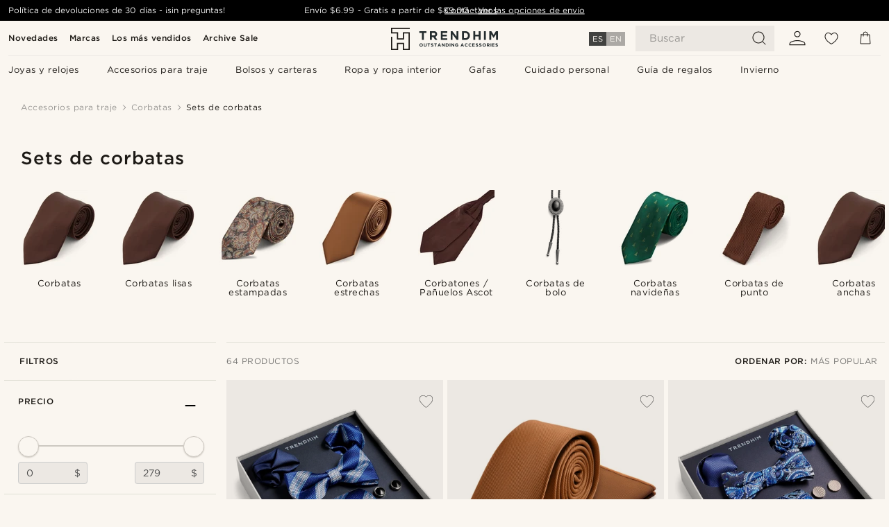

--- FILE ---
content_type: text/html; charset=utf-8
request_url: https://www.trendhim.com/es/corbatas/sets-de-corbata/c254
body_size: 92667
content:
<!DOCTYPE html><html lang="es-US"><head><meta charSet="utf-8" data-next-head=""/><meta content="width=device-width, initial-scale=1" name="viewport" data-next-head=""/><link href="//app.usercentrics.eu" rel="preconnect" data-next-head=""/><title data-next-head="">Sets de corbatas | 66 Estilos para hombres</title><meta content="Mira nuestra gran selección de Sets de corbatas ✓ Política de devoluciones de 30 días ✓ Nos encanta ofrecer experiencias geniales." name="description" data-next-head=""/><meta content="index, follow" name="robots" data-next-head=""/><link href="https://www.trendhim.com/es/corbatas/sets-de-corbata/c254" rel="canonical" data-next-head=""/><meta content="Mira nuestra gran selección de Sets de corbatas ✓ Política de devoluciones de 30 días ✓ Nos encanta ofrecer experiencias geniales." property="og:description" data-next-head=""/><meta content="https://eu-images.contentstack.com/v3/assets/blt7dcd2cfbc90d45de/blt503a8624b93b15ea/647dba1efcb57fc821139810/32269.jpg?format=pjpg&amp;auto=webp&amp;quality=75%2C90&amp;width=1200" property="og:image" data-next-head=""/><meta content="Trendhim" property="og:site_name" data-next-head=""/><meta content="Sets de corbatas | 66 Estilos para hombres" property="og:title" data-next-head=""/><meta content="product.group" property="og:type" data-next-head=""/><meta content="https://www.trendhim.com/es/corbatas/sets-de-corbata/c254" property="og:url" data-next-head=""/><link href="https://www.trendhim.it/cravatte/set-di-cravatte/c254" hrefLang="it-IT" rel="alternate" data-next-head=""/><link href="https://www.trendhim.lv/kaklasaites/kaklasaisu-komplekti/c254" hrefLang="lv-LV" rel="alternate" data-next-head=""/><link href="https://www.trendhim.bg/vratovrazki/komplekti-s-vratovr-zka/c254" hrefLang="bg-BG" rel="alternate" data-next-head=""/><link href="https://www.trendhim.de/krawatten/krawatten-sets/c254" hrefLang="de-DE" rel="alternate" data-next-head=""/><link href="https://www.trendhim.co.uk/neckties/necktie-sets/c254" hrefLang="en-GB" rel="alternate" data-next-head=""/><link href="https://www.trendhim.lt/kaklaraisciai/kaklaraisciu-komplektai/c254" hrefLang="lt-LT" rel="alternate" data-next-head=""/><link href="https://www.trendhim.no/slips/slips-sett/c254" hrefLang="nb-NO" rel="alternate" data-next-head=""/><link href="https://www.trendhim.fr/cravate/sets-de-cravates/c254" hrefLang="fr-FR" rel="alternate" data-next-head=""/><link href="https://www.trendhim.at/krawatten/krawatten-sets/c254" hrefLang="de-AT" rel="alternate" data-next-head=""/><link href="https://www.trendhim.pl/krawaty/zestawy-krawatow/c254" hrefLang="pl-PL" rel="alternate" data-next-head=""/><link href="https://www.trendhim.ch/krawatten/krawatten-sets/c254" hrefLang="de-CH" rel="alternate" data-next-head=""/><link href="https://www.trendhim.hr/kravate/setovi-kravata/c254" hrefLang="hr-HR" rel="alternate" data-next-head=""/><link href="https://www.trendhim.co.nz/neckties/necktie-sets/c254" hrefLang="en-NZ" rel="alternate" data-next-head=""/><link href="https://www.trendhim.sg/neckties/necktie-sets/c254" hrefLang="en-SG" rel="alternate" data-next-head=""/><link href="https://www.trendhim.ee/lipsud/lipsukomplektid/c254" hrefLang="et-EE" rel="alternate" data-next-head=""/><link href="https://www.trendhim.fi/solmiot/solmiosetit/c254" hrefLang="fi-FI" rel="alternate" data-next-head=""/><link href="https://www.trendhim.ro/cravate/seturi-cu-cravata/c254" hrefLang="ro-RO" rel="alternate" data-next-head=""/><link href="https://www.trendhim.ie/neckties/necktie-sets/c254" hrefLang="en-IE" rel="alternate" data-next-head=""/><link href="https://www.trendhim.pt/gravatas/conjuntos-de-gravata/c254" hrefLang="pt-PT" rel="alternate" data-next-head=""/><link href="https://www.trendhim.se/slipsar/slipspacket/c254" hrefLang="sv-SE" rel="alternate" data-next-head=""/><link href="https://www.trendhim.hu/nyakkendok/nyakkendo-szettek/c254" hrefLang="hu-HU" rel="alternate" data-next-head=""/><link href="https://www.trendhim.be/fr/cravate/sets-de-cravates/c254" hrefLang="fr-BE" rel="alternate" data-next-head=""/><link href="https://www.trendhim.com/neckties/necktie-sets/c254" hrefLang="en-US" rel="alternate" data-next-head=""/><link href="https://www.trendhim.gr/gravates/set-me-gravata/c254" hrefLang="el-GR" rel="alternate" data-next-head=""/><link href="https://www.trendhim.nl/stropdassen/stropdassen-sets/c254" hrefLang="nl-NL" rel="alternate" data-next-head=""/><link href="https://www.trendhim.si/kravate/seti-kravat/c254" hrefLang="sl-SI" rel="alternate" data-next-head=""/><link href="https://www.trendhim.be/stropdassen/stropdassen-sets/c254" hrefLang="nl-BE" rel="alternate" data-next-head=""/><link href="https://www.trendhim.com.au/neckties/necktie-sets/c254" hrefLang="en-AU" rel="alternate" data-next-head=""/><link href="https://www.trendhim.sk/kravaty/sady-kravat/c254" hrefLang="sk-SK" rel="alternate" data-next-head=""/><link href="https://www.trendhim.es/corbatas/sets-de-corbata/c254" hrefLang="es-ES" rel="alternate" data-next-head=""/><link href="https://www.trendhim.cz/kravaty/kravatove-sady/c254" hrefLang="cs-CZ" rel="alternate" data-next-head=""/><link href="https://www.trendhim.dk/slips/slips-saet/c254" hrefLang="da-DK" rel="alternate" data-next-head=""/><link href="https://www.trendhim.ca/fr/cravate/sets-de-cravates/c254" hrefLang="fr-CA" rel="alternate" data-next-head=""/><link href="https://www.trendhim.com/es/corbatas/sets-de-corbata/c254" hrefLang="es-US" rel="alternate" data-next-head=""/><link href="https://www.trendhim.ca/neckties/necktie-sets/c254" hrefLang="en-CA" rel="alternate" data-next-head=""/><link href="https://www.trendhim.ch/fr/cravate/sets-de-cravates/c254" hrefLang="fr-CH" rel="alternate" data-next-head=""/><link href="https://connect.facebook.net" rel="preconnect"/><link href="https://eu-images.contentstack.com" rel="preconnect"/><link href="https://googleads.g.doubleclick.net" rel="preconnect"/><link href="https://www.google.com" rel="preconnect"/><link href="https://www.google.dk" rel="preconnect"/><link href="https://www.googleadservices.com" rel="preconnect"/><link href="https://player.vimeo.com" rel="preconnect"/><link href="https://api2.amplitude.com" rel="preconnect"/><link href="https://eu-images.contentstack.com/v3/assets/blt7dcd2cfbc90d45de/bltebd2e677db91977b/68cbaa3ba06b0d01e5345b8a/favicon-16x16.png" rel="icon" sizes="16x16" type="image/png"/><link href="https://eu-images.contentstack.com/v3/assets/blt7dcd2cfbc90d45de/blt2b20f0d31bd75b2d/68cbaa3ba500fb23df8a0b0f/favicon-32x32.png" rel="icon" sizes="32x32" type="image/png"/><link href="https://eu-images.contentstack.com/v3/assets/blt7dcd2cfbc90d45de/blt5bab4510fa326b7c/68cbaa3b8424f7664270b1cf/favicon-96x96.png" rel="icon" sizes="96x96" type="image/png"/><link href="https://eu-images.contentstack.com/v3/assets/blt7dcd2cfbc90d45de/blt1ea1cfa791ffca2f/68cbaa3b4b81d3fed43426d9/apple-touch-icon.png" rel="apple-touch-icon" sizes="180x180"/><link href="https://eu-images.contentstack.com/v3/assets/blt7dcd2cfbc90d45de/blt886161eca2c1dcfb/68cbaa3bb798f803c7af4ff0/web-app-manifest-192x192.png" rel="icon" sizes="192x192"/><link data-next-font="size-adjust" rel="preconnect" href="/" crossorigin="anonymous"/><link rel="preload" href="/_next/static/css/5c2ce908072a96ae.css" as="style"/><link rel="preload" href="/_next/static/css/1d5cf30de230fdf0.css" as="style"/><link rel="preload" href="/_next/static/css/ffe8c4f3ef19a871.css" as="style"/><link rel="preload" href="/_next/static/css/754d2b382dc7ea3a.css" as="style"/><link rel="preload" href="/_next/static/css/dcf6d3f9c75470f5.css" as="style"/><link rel="preload" href="/_next/static/css/ea42cb78d9948aa4.css" as="style"/><link rel="preload" href="/_next/static/css/8ec4dfbdb8a24dfc.css" as="style"/><link rel="preload" href="/_next/static/css/0f98c2c787d9e87a.css" as="style"/><link rel="preload" href="/_next/static/css/216b36859fc423f7.css" as="style"/><link rel="preload" href="/_next/static/css/f614605a4ff1dfa7.css" as="style"/><link rel="preload" href="/_next/static/css/559dbb5bff5085d5.css" as="style"/><link rel="preload" href="/_next/static/css/f7bd2d6be2ea8ec0.css" as="style"/><link rel="preload" href="/_next/static/css/906b7c4456912f50.css" as="style"/><link as="font" crossorigin="anonymous" href="/static/fonts/gotham-basic/normal.woff" type="font/woff" data-next-head=""/><link as="font" crossorigin="anonymous" href="/static/fonts/gotham-basic/bold.woff" type="font/woff" data-next-head=""/><script type="text/javascript">dataLayer = [];</script><script type="text/javascript" data-next-head="">dataLayer.push({"HotjarSiteID":70023,"country":"US","currencyRates":{"DKK":6.682696,"EUR":0.895705,"USD":1},"localCurrencyKey":"USD","storeId":"36"});</script><link rel="preload" as="image" imageSrcSet="https://eu-images.contentstack.com/v3/assets/blt7dcd2cfbc90d45de/blt5f51d3bb26b6d79e/672355c9366683f2c5f1c63a/31594-1.jpg?format=pjpg&amp;auto=webp&amp;quality=75%2C90&amp;width=128 128w, https://eu-images.contentstack.com/v3/assets/blt7dcd2cfbc90d45de/blt5f51d3bb26b6d79e/672355c9366683f2c5f1c63a/31594-1.jpg?format=pjpg&amp;auto=webp&amp;quality=75%2C90&amp;width=256 256w, https://eu-images.contentstack.com/v3/assets/blt7dcd2cfbc90d45de/blt5f51d3bb26b6d79e/672355c9366683f2c5f1c63a/31594-1.jpg?format=pjpg&amp;auto=webp&amp;quality=75%2C90&amp;width=384 384w, https://eu-images.contentstack.com/v3/assets/blt7dcd2cfbc90d45de/blt5f51d3bb26b6d79e/672355c9366683f2c5f1c63a/31594-1.jpg?format=pjpg&amp;auto=webp&amp;quality=75%2C90&amp;width=640 640w, https://eu-images.contentstack.com/v3/assets/blt7dcd2cfbc90d45de/blt5f51d3bb26b6d79e/672355c9366683f2c5f1c63a/31594-1.jpg?format=pjpg&amp;auto=webp&amp;quality=75%2C90&amp;width=750 750w, https://eu-images.contentstack.com/v3/assets/blt7dcd2cfbc90d45de/blt5f51d3bb26b6d79e/672355c9366683f2c5f1c63a/31594-1.jpg?format=pjpg&amp;auto=webp&amp;quality=75%2C90&amp;width=828 828w, https://eu-images.contentstack.com/v3/assets/blt7dcd2cfbc90d45de/blt5f51d3bb26b6d79e/672355c9366683f2c5f1c63a/31594-1.jpg?format=pjpg&amp;auto=webp&amp;quality=75%2C90&amp;width=1080 1080w, https://eu-images.contentstack.com/v3/assets/blt7dcd2cfbc90d45de/blt5f51d3bb26b6d79e/672355c9366683f2c5f1c63a/31594-1.jpg?format=pjpg&amp;auto=webp&amp;quality=75%2C90&amp;width=1200 1200w, https://eu-images.contentstack.com/v3/assets/blt7dcd2cfbc90d45de/blt5f51d3bb26b6d79e/672355c9366683f2c5f1c63a/31594-1.jpg?format=pjpg&amp;auto=webp&amp;quality=75%2C90&amp;width=1920 1920w, https://eu-images.contentstack.com/v3/assets/blt7dcd2cfbc90d45de/blt5f51d3bb26b6d79e/672355c9366683f2c5f1c63a/31594-1.jpg?format=pjpg&amp;auto=webp&amp;quality=75%2C90&amp;width=2048 2048w, https://eu-images.contentstack.com/v3/assets/blt7dcd2cfbc90d45de/blt5f51d3bb26b6d79e/672355c9366683f2c5f1c63a/31594-1.jpg?format=pjpg&amp;auto=webp&amp;quality=75%2C90&amp;width=3840 3840w" imageSizes="(max-width: 767px) 50vw, (max-width: 1199px) 33vw, (max-width: 1999px) 25vw, 20vw" fetchPriority="high" data-next-head=""/><link rel="preload" as="image" imageSrcSet="https://eu-images.contentstack.com/v3/assets/blt7dcd2cfbc90d45de/blt053187aed4f39088/64802c3b2ec70918c824c3ec/32259.jpg?format=pjpg&amp;auto=webp&amp;quality=75%2C90&amp;width=128 128w, https://eu-images.contentstack.com/v3/assets/blt7dcd2cfbc90d45de/blt053187aed4f39088/64802c3b2ec70918c824c3ec/32259.jpg?format=pjpg&amp;auto=webp&amp;quality=75%2C90&amp;width=256 256w, https://eu-images.contentstack.com/v3/assets/blt7dcd2cfbc90d45de/blt053187aed4f39088/64802c3b2ec70918c824c3ec/32259.jpg?format=pjpg&amp;auto=webp&amp;quality=75%2C90&amp;width=384 384w, https://eu-images.contentstack.com/v3/assets/blt7dcd2cfbc90d45de/blt053187aed4f39088/64802c3b2ec70918c824c3ec/32259.jpg?format=pjpg&amp;auto=webp&amp;quality=75%2C90&amp;width=640 640w, https://eu-images.contentstack.com/v3/assets/blt7dcd2cfbc90d45de/blt053187aed4f39088/64802c3b2ec70918c824c3ec/32259.jpg?format=pjpg&amp;auto=webp&amp;quality=75%2C90&amp;width=750 750w, https://eu-images.contentstack.com/v3/assets/blt7dcd2cfbc90d45de/blt053187aed4f39088/64802c3b2ec70918c824c3ec/32259.jpg?format=pjpg&amp;auto=webp&amp;quality=75%2C90&amp;width=828 828w, https://eu-images.contentstack.com/v3/assets/blt7dcd2cfbc90d45de/blt053187aed4f39088/64802c3b2ec70918c824c3ec/32259.jpg?format=pjpg&amp;auto=webp&amp;quality=75%2C90&amp;width=1080 1080w, https://eu-images.contentstack.com/v3/assets/blt7dcd2cfbc90d45de/blt053187aed4f39088/64802c3b2ec70918c824c3ec/32259.jpg?format=pjpg&amp;auto=webp&amp;quality=75%2C90&amp;width=1200 1200w, https://eu-images.contentstack.com/v3/assets/blt7dcd2cfbc90d45de/blt053187aed4f39088/64802c3b2ec70918c824c3ec/32259.jpg?format=pjpg&amp;auto=webp&amp;quality=75%2C90&amp;width=1920 1920w, https://eu-images.contentstack.com/v3/assets/blt7dcd2cfbc90d45de/blt053187aed4f39088/64802c3b2ec70918c824c3ec/32259.jpg?format=pjpg&amp;auto=webp&amp;quality=75%2C90&amp;width=2048 2048w, https://eu-images.contentstack.com/v3/assets/blt7dcd2cfbc90d45de/blt053187aed4f39088/64802c3b2ec70918c824c3ec/32259.jpg?format=pjpg&amp;auto=webp&amp;quality=75%2C90&amp;width=3840 3840w" imageSizes="(max-width: 767px) 50vw, (max-width: 1199px) 33vw, (max-width: 1999px) 25vw, 20vw" fetchPriority="high" data-next-head=""/><link rel="preload" as="image" imageSrcSet="https://eu-images.contentstack.com/v3/assets/blt7dcd2cfbc90d45de/blt99b577513d4c7e8a/67235734d53ac50d80f0be87/31595-1.jpg?format=pjpg&amp;auto=webp&amp;quality=75%2C90&amp;width=128 128w, https://eu-images.contentstack.com/v3/assets/blt7dcd2cfbc90d45de/blt99b577513d4c7e8a/67235734d53ac50d80f0be87/31595-1.jpg?format=pjpg&amp;auto=webp&amp;quality=75%2C90&amp;width=256 256w, https://eu-images.contentstack.com/v3/assets/blt7dcd2cfbc90d45de/blt99b577513d4c7e8a/67235734d53ac50d80f0be87/31595-1.jpg?format=pjpg&amp;auto=webp&amp;quality=75%2C90&amp;width=384 384w, https://eu-images.contentstack.com/v3/assets/blt7dcd2cfbc90d45de/blt99b577513d4c7e8a/67235734d53ac50d80f0be87/31595-1.jpg?format=pjpg&amp;auto=webp&amp;quality=75%2C90&amp;width=640 640w, https://eu-images.contentstack.com/v3/assets/blt7dcd2cfbc90d45de/blt99b577513d4c7e8a/67235734d53ac50d80f0be87/31595-1.jpg?format=pjpg&amp;auto=webp&amp;quality=75%2C90&amp;width=750 750w, https://eu-images.contentstack.com/v3/assets/blt7dcd2cfbc90d45de/blt99b577513d4c7e8a/67235734d53ac50d80f0be87/31595-1.jpg?format=pjpg&amp;auto=webp&amp;quality=75%2C90&amp;width=828 828w, https://eu-images.contentstack.com/v3/assets/blt7dcd2cfbc90d45de/blt99b577513d4c7e8a/67235734d53ac50d80f0be87/31595-1.jpg?format=pjpg&amp;auto=webp&amp;quality=75%2C90&amp;width=1080 1080w, https://eu-images.contentstack.com/v3/assets/blt7dcd2cfbc90d45de/blt99b577513d4c7e8a/67235734d53ac50d80f0be87/31595-1.jpg?format=pjpg&amp;auto=webp&amp;quality=75%2C90&amp;width=1200 1200w, https://eu-images.contentstack.com/v3/assets/blt7dcd2cfbc90d45de/blt99b577513d4c7e8a/67235734d53ac50d80f0be87/31595-1.jpg?format=pjpg&amp;auto=webp&amp;quality=75%2C90&amp;width=1920 1920w, https://eu-images.contentstack.com/v3/assets/blt7dcd2cfbc90d45de/blt99b577513d4c7e8a/67235734d53ac50d80f0be87/31595-1.jpg?format=pjpg&amp;auto=webp&amp;quality=75%2C90&amp;width=2048 2048w, https://eu-images.contentstack.com/v3/assets/blt7dcd2cfbc90d45de/blt99b577513d4c7e8a/67235734d53ac50d80f0be87/31595-1.jpg?format=pjpg&amp;auto=webp&amp;quality=75%2C90&amp;width=3840 3840w" imageSizes="(max-width: 767px) 50vw, (max-width: 1199px) 33vw, (max-width: 1999px) 25vw, 20vw" fetchPriority="high" data-next-head=""/><link rel="preload" as="image" imageSrcSet="https://eu-images.contentstack.com/v3/assets/blt7dcd2cfbc90d45de/bltfaa29658f8790e49/663b30548c3c32c6f580ad75/5713593181845.jpg?format=pjpg&amp;auto=webp&amp;quality=75%2C90&amp;width=128 128w, https://eu-images.contentstack.com/v3/assets/blt7dcd2cfbc90d45de/bltfaa29658f8790e49/663b30548c3c32c6f580ad75/5713593181845.jpg?format=pjpg&amp;auto=webp&amp;quality=75%2C90&amp;width=256 256w, https://eu-images.contentstack.com/v3/assets/blt7dcd2cfbc90d45de/bltfaa29658f8790e49/663b30548c3c32c6f580ad75/5713593181845.jpg?format=pjpg&amp;auto=webp&amp;quality=75%2C90&amp;width=384 384w, https://eu-images.contentstack.com/v3/assets/blt7dcd2cfbc90d45de/bltfaa29658f8790e49/663b30548c3c32c6f580ad75/5713593181845.jpg?format=pjpg&amp;auto=webp&amp;quality=75%2C90&amp;width=640 640w, https://eu-images.contentstack.com/v3/assets/blt7dcd2cfbc90d45de/bltfaa29658f8790e49/663b30548c3c32c6f580ad75/5713593181845.jpg?format=pjpg&amp;auto=webp&amp;quality=75%2C90&amp;width=750 750w, https://eu-images.contentstack.com/v3/assets/blt7dcd2cfbc90d45de/bltfaa29658f8790e49/663b30548c3c32c6f580ad75/5713593181845.jpg?format=pjpg&amp;auto=webp&amp;quality=75%2C90&amp;width=828 828w, https://eu-images.contentstack.com/v3/assets/blt7dcd2cfbc90d45de/bltfaa29658f8790e49/663b30548c3c32c6f580ad75/5713593181845.jpg?format=pjpg&amp;auto=webp&amp;quality=75%2C90&amp;width=1080 1080w, https://eu-images.contentstack.com/v3/assets/blt7dcd2cfbc90d45de/bltfaa29658f8790e49/663b30548c3c32c6f580ad75/5713593181845.jpg?format=pjpg&amp;auto=webp&amp;quality=75%2C90&amp;width=1200 1200w, https://eu-images.contentstack.com/v3/assets/blt7dcd2cfbc90d45de/bltfaa29658f8790e49/663b30548c3c32c6f580ad75/5713593181845.jpg?format=pjpg&amp;auto=webp&amp;quality=75%2C90&amp;width=1920 1920w, https://eu-images.contentstack.com/v3/assets/blt7dcd2cfbc90d45de/bltfaa29658f8790e49/663b30548c3c32c6f580ad75/5713593181845.jpg?format=pjpg&amp;auto=webp&amp;quality=75%2C90&amp;width=2048 2048w, https://eu-images.contentstack.com/v3/assets/blt7dcd2cfbc90d45de/bltfaa29658f8790e49/663b30548c3c32c6f580ad75/5713593181845.jpg?format=pjpg&amp;auto=webp&amp;quality=75%2C90&amp;width=3840 3840w" imageSizes="(max-width: 767px) 50vw, (max-width: 1199px) 33vw, (max-width: 1999px) 25vw, 20vw" fetchPriority="high" data-next-head=""/><link rel="preload" as="image" imageSrcSet="https://eu-images.contentstack.com/v3/assets/blt7dcd2cfbc90d45de/bltda9f70a8bd75f20a/648070d0131ecf47d1f40bd3/32189.jpg?format=pjpg&amp;auto=webp&amp;quality=75%2C90&amp;width=128 128w, https://eu-images.contentstack.com/v3/assets/blt7dcd2cfbc90d45de/bltda9f70a8bd75f20a/648070d0131ecf47d1f40bd3/32189.jpg?format=pjpg&amp;auto=webp&amp;quality=75%2C90&amp;width=256 256w, https://eu-images.contentstack.com/v3/assets/blt7dcd2cfbc90d45de/bltda9f70a8bd75f20a/648070d0131ecf47d1f40bd3/32189.jpg?format=pjpg&amp;auto=webp&amp;quality=75%2C90&amp;width=384 384w, https://eu-images.contentstack.com/v3/assets/blt7dcd2cfbc90d45de/bltda9f70a8bd75f20a/648070d0131ecf47d1f40bd3/32189.jpg?format=pjpg&amp;auto=webp&amp;quality=75%2C90&amp;width=640 640w, https://eu-images.contentstack.com/v3/assets/blt7dcd2cfbc90d45de/bltda9f70a8bd75f20a/648070d0131ecf47d1f40bd3/32189.jpg?format=pjpg&amp;auto=webp&amp;quality=75%2C90&amp;width=750 750w, https://eu-images.contentstack.com/v3/assets/blt7dcd2cfbc90d45de/bltda9f70a8bd75f20a/648070d0131ecf47d1f40bd3/32189.jpg?format=pjpg&amp;auto=webp&amp;quality=75%2C90&amp;width=828 828w, https://eu-images.contentstack.com/v3/assets/blt7dcd2cfbc90d45de/bltda9f70a8bd75f20a/648070d0131ecf47d1f40bd3/32189.jpg?format=pjpg&amp;auto=webp&amp;quality=75%2C90&amp;width=1080 1080w, https://eu-images.contentstack.com/v3/assets/blt7dcd2cfbc90d45de/bltda9f70a8bd75f20a/648070d0131ecf47d1f40bd3/32189.jpg?format=pjpg&amp;auto=webp&amp;quality=75%2C90&amp;width=1200 1200w, https://eu-images.contentstack.com/v3/assets/blt7dcd2cfbc90d45de/bltda9f70a8bd75f20a/648070d0131ecf47d1f40bd3/32189.jpg?format=pjpg&amp;auto=webp&amp;quality=75%2C90&amp;width=1920 1920w, https://eu-images.contentstack.com/v3/assets/blt7dcd2cfbc90d45de/bltda9f70a8bd75f20a/648070d0131ecf47d1f40bd3/32189.jpg?format=pjpg&amp;auto=webp&amp;quality=75%2C90&amp;width=2048 2048w, https://eu-images.contentstack.com/v3/assets/blt7dcd2cfbc90d45de/bltda9f70a8bd75f20a/648070d0131ecf47d1f40bd3/32189.jpg?format=pjpg&amp;auto=webp&amp;quality=75%2C90&amp;width=3840 3840w" imageSizes="(max-width: 767px) 50vw, (max-width: 1199px) 33vw, (max-width: 1999px) 25vw, 20vw" fetchPriority="high" data-next-head=""/><link rel="preload" as="image" imageSrcSet="https://eu-images.contentstack.com/v3/assets/blt7dcd2cfbc90d45de/blt503a8624b93b15ea/647dba1efcb57fc821139810/32269.jpg?format=pjpg&amp;auto=webp&amp;quality=75%2C90&amp;width=128 128w, https://eu-images.contentstack.com/v3/assets/blt7dcd2cfbc90d45de/blt503a8624b93b15ea/647dba1efcb57fc821139810/32269.jpg?format=pjpg&amp;auto=webp&amp;quality=75%2C90&amp;width=256 256w, https://eu-images.contentstack.com/v3/assets/blt7dcd2cfbc90d45de/blt503a8624b93b15ea/647dba1efcb57fc821139810/32269.jpg?format=pjpg&amp;auto=webp&amp;quality=75%2C90&amp;width=384 384w, https://eu-images.contentstack.com/v3/assets/blt7dcd2cfbc90d45de/blt503a8624b93b15ea/647dba1efcb57fc821139810/32269.jpg?format=pjpg&amp;auto=webp&amp;quality=75%2C90&amp;width=640 640w, https://eu-images.contentstack.com/v3/assets/blt7dcd2cfbc90d45de/blt503a8624b93b15ea/647dba1efcb57fc821139810/32269.jpg?format=pjpg&amp;auto=webp&amp;quality=75%2C90&amp;width=750 750w, https://eu-images.contentstack.com/v3/assets/blt7dcd2cfbc90d45de/blt503a8624b93b15ea/647dba1efcb57fc821139810/32269.jpg?format=pjpg&amp;auto=webp&amp;quality=75%2C90&amp;width=828 828w, https://eu-images.contentstack.com/v3/assets/blt7dcd2cfbc90d45de/blt503a8624b93b15ea/647dba1efcb57fc821139810/32269.jpg?format=pjpg&amp;auto=webp&amp;quality=75%2C90&amp;width=1080 1080w, https://eu-images.contentstack.com/v3/assets/blt7dcd2cfbc90d45de/blt503a8624b93b15ea/647dba1efcb57fc821139810/32269.jpg?format=pjpg&amp;auto=webp&amp;quality=75%2C90&amp;width=1200 1200w, https://eu-images.contentstack.com/v3/assets/blt7dcd2cfbc90d45de/blt503a8624b93b15ea/647dba1efcb57fc821139810/32269.jpg?format=pjpg&amp;auto=webp&amp;quality=75%2C90&amp;width=1920 1920w, https://eu-images.contentstack.com/v3/assets/blt7dcd2cfbc90d45de/blt503a8624b93b15ea/647dba1efcb57fc821139810/32269.jpg?format=pjpg&amp;auto=webp&amp;quality=75%2C90&amp;width=2048 2048w, https://eu-images.contentstack.com/v3/assets/blt7dcd2cfbc90d45de/blt503a8624b93b15ea/647dba1efcb57fc821139810/32269.jpg?format=pjpg&amp;auto=webp&amp;quality=75%2C90&amp;width=3840 3840w" imageSizes="(max-width: 767px) 50vw, (max-width: 1199px) 33vw, (max-width: 1999px) 25vw, 20vw" fetchPriority="high" data-next-head=""/><link rel="preload" as="image" imageSrcSet="https://eu-images.contentstack.com/v3/assets/blt7dcd2cfbc90d45de/bltd6a8521144e2e090/663b305065646b295b0a29bd/5713593181821.jpg?format=pjpg&amp;auto=webp&amp;quality=75%2C90&amp;width=128 128w, https://eu-images.contentstack.com/v3/assets/blt7dcd2cfbc90d45de/bltd6a8521144e2e090/663b305065646b295b0a29bd/5713593181821.jpg?format=pjpg&amp;auto=webp&amp;quality=75%2C90&amp;width=256 256w, https://eu-images.contentstack.com/v3/assets/blt7dcd2cfbc90d45de/bltd6a8521144e2e090/663b305065646b295b0a29bd/5713593181821.jpg?format=pjpg&amp;auto=webp&amp;quality=75%2C90&amp;width=384 384w, https://eu-images.contentstack.com/v3/assets/blt7dcd2cfbc90d45de/bltd6a8521144e2e090/663b305065646b295b0a29bd/5713593181821.jpg?format=pjpg&amp;auto=webp&amp;quality=75%2C90&amp;width=640 640w, https://eu-images.contentstack.com/v3/assets/blt7dcd2cfbc90d45de/bltd6a8521144e2e090/663b305065646b295b0a29bd/5713593181821.jpg?format=pjpg&amp;auto=webp&amp;quality=75%2C90&amp;width=750 750w, https://eu-images.contentstack.com/v3/assets/blt7dcd2cfbc90d45de/bltd6a8521144e2e090/663b305065646b295b0a29bd/5713593181821.jpg?format=pjpg&amp;auto=webp&amp;quality=75%2C90&amp;width=828 828w, https://eu-images.contentstack.com/v3/assets/blt7dcd2cfbc90d45de/bltd6a8521144e2e090/663b305065646b295b0a29bd/5713593181821.jpg?format=pjpg&amp;auto=webp&amp;quality=75%2C90&amp;width=1080 1080w, https://eu-images.contentstack.com/v3/assets/blt7dcd2cfbc90d45de/bltd6a8521144e2e090/663b305065646b295b0a29bd/5713593181821.jpg?format=pjpg&amp;auto=webp&amp;quality=75%2C90&amp;width=1200 1200w, https://eu-images.contentstack.com/v3/assets/blt7dcd2cfbc90d45de/bltd6a8521144e2e090/663b305065646b295b0a29bd/5713593181821.jpg?format=pjpg&amp;auto=webp&amp;quality=75%2C90&amp;width=1920 1920w, https://eu-images.contentstack.com/v3/assets/blt7dcd2cfbc90d45de/bltd6a8521144e2e090/663b305065646b295b0a29bd/5713593181821.jpg?format=pjpg&amp;auto=webp&amp;quality=75%2C90&amp;width=2048 2048w, https://eu-images.contentstack.com/v3/assets/blt7dcd2cfbc90d45de/bltd6a8521144e2e090/663b305065646b295b0a29bd/5713593181821.jpg?format=pjpg&amp;auto=webp&amp;quality=75%2C90&amp;width=3840 3840w" imageSizes="(max-width: 767px) 50vw, (max-width: 1199px) 33vw, (max-width: 1999px) 25vw, 20vw" fetchPriority="high" data-next-head=""/><link rel="preload" as="image" imageSrcSet="https://eu-images.contentstack.com/v3/assets/blt7dcd2cfbc90d45de/blt584c5b6b2e954b4b/649160a3b89c069cf45fbf98/32217.jpg?format=pjpg&amp;auto=webp&amp;quality=75%2C90&amp;width=128 128w, https://eu-images.contentstack.com/v3/assets/blt7dcd2cfbc90d45de/blt584c5b6b2e954b4b/649160a3b89c069cf45fbf98/32217.jpg?format=pjpg&amp;auto=webp&amp;quality=75%2C90&amp;width=256 256w, https://eu-images.contentstack.com/v3/assets/blt7dcd2cfbc90d45de/blt584c5b6b2e954b4b/649160a3b89c069cf45fbf98/32217.jpg?format=pjpg&amp;auto=webp&amp;quality=75%2C90&amp;width=384 384w, https://eu-images.contentstack.com/v3/assets/blt7dcd2cfbc90d45de/blt584c5b6b2e954b4b/649160a3b89c069cf45fbf98/32217.jpg?format=pjpg&amp;auto=webp&amp;quality=75%2C90&amp;width=640 640w, https://eu-images.contentstack.com/v3/assets/blt7dcd2cfbc90d45de/blt584c5b6b2e954b4b/649160a3b89c069cf45fbf98/32217.jpg?format=pjpg&amp;auto=webp&amp;quality=75%2C90&amp;width=750 750w, https://eu-images.contentstack.com/v3/assets/blt7dcd2cfbc90d45de/blt584c5b6b2e954b4b/649160a3b89c069cf45fbf98/32217.jpg?format=pjpg&amp;auto=webp&amp;quality=75%2C90&amp;width=828 828w, https://eu-images.contentstack.com/v3/assets/blt7dcd2cfbc90d45de/blt584c5b6b2e954b4b/649160a3b89c069cf45fbf98/32217.jpg?format=pjpg&amp;auto=webp&amp;quality=75%2C90&amp;width=1080 1080w, https://eu-images.contentstack.com/v3/assets/blt7dcd2cfbc90d45de/blt584c5b6b2e954b4b/649160a3b89c069cf45fbf98/32217.jpg?format=pjpg&amp;auto=webp&amp;quality=75%2C90&amp;width=1200 1200w, https://eu-images.contentstack.com/v3/assets/blt7dcd2cfbc90d45de/blt584c5b6b2e954b4b/649160a3b89c069cf45fbf98/32217.jpg?format=pjpg&amp;auto=webp&amp;quality=75%2C90&amp;width=1920 1920w, https://eu-images.contentstack.com/v3/assets/blt7dcd2cfbc90d45de/blt584c5b6b2e954b4b/649160a3b89c069cf45fbf98/32217.jpg?format=pjpg&amp;auto=webp&amp;quality=75%2C90&amp;width=2048 2048w, https://eu-images.contentstack.com/v3/assets/blt7dcd2cfbc90d45de/blt584c5b6b2e954b4b/649160a3b89c069cf45fbf98/32217.jpg?format=pjpg&amp;auto=webp&amp;quality=75%2C90&amp;width=3840 3840w" imageSizes="(max-width: 767px) 50vw, (max-width: 1199px) 33vw, (max-width: 1999px) 25vw, 20vw" fetchPriority="high" data-next-head=""/><link rel="preload" as="image" imageSrcSet="https://eu-images.contentstack.com/v3/assets/blt7dcd2cfbc90d45de/blt8096b6097869a958/647f21adf26e3886711901fe/32295.jpg?format=pjpg&amp;auto=webp&amp;quality=75%2C90&amp;width=128 128w, https://eu-images.contentstack.com/v3/assets/blt7dcd2cfbc90d45de/blt8096b6097869a958/647f21adf26e3886711901fe/32295.jpg?format=pjpg&amp;auto=webp&amp;quality=75%2C90&amp;width=256 256w, https://eu-images.contentstack.com/v3/assets/blt7dcd2cfbc90d45de/blt8096b6097869a958/647f21adf26e3886711901fe/32295.jpg?format=pjpg&amp;auto=webp&amp;quality=75%2C90&amp;width=384 384w, https://eu-images.contentstack.com/v3/assets/blt7dcd2cfbc90d45de/blt8096b6097869a958/647f21adf26e3886711901fe/32295.jpg?format=pjpg&amp;auto=webp&amp;quality=75%2C90&amp;width=640 640w, https://eu-images.contentstack.com/v3/assets/blt7dcd2cfbc90d45de/blt8096b6097869a958/647f21adf26e3886711901fe/32295.jpg?format=pjpg&amp;auto=webp&amp;quality=75%2C90&amp;width=750 750w, https://eu-images.contentstack.com/v3/assets/blt7dcd2cfbc90d45de/blt8096b6097869a958/647f21adf26e3886711901fe/32295.jpg?format=pjpg&amp;auto=webp&amp;quality=75%2C90&amp;width=828 828w, https://eu-images.contentstack.com/v3/assets/blt7dcd2cfbc90d45de/blt8096b6097869a958/647f21adf26e3886711901fe/32295.jpg?format=pjpg&amp;auto=webp&amp;quality=75%2C90&amp;width=1080 1080w, https://eu-images.contentstack.com/v3/assets/blt7dcd2cfbc90d45de/blt8096b6097869a958/647f21adf26e3886711901fe/32295.jpg?format=pjpg&amp;auto=webp&amp;quality=75%2C90&amp;width=1200 1200w, https://eu-images.contentstack.com/v3/assets/blt7dcd2cfbc90d45de/blt8096b6097869a958/647f21adf26e3886711901fe/32295.jpg?format=pjpg&amp;auto=webp&amp;quality=75%2C90&amp;width=1920 1920w, https://eu-images.contentstack.com/v3/assets/blt7dcd2cfbc90d45de/blt8096b6097869a958/647f21adf26e3886711901fe/32295.jpg?format=pjpg&amp;auto=webp&amp;quality=75%2C90&amp;width=2048 2048w, https://eu-images.contentstack.com/v3/assets/blt7dcd2cfbc90d45de/blt8096b6097869a958/647f21adf26e3886711901fe/32295.jpg?format=pjpg&amp;auto=webp&amp;quality=75%2C90&amp;width=3840 3840w" imageSizes="(max-width: 767px) 50vw, (max-width: 1199px) 33vw, (max-width: 1999px) 25vw, 20vw" fetchPriority="high" data-next-head=""/><link rel="preload" as="image" imageSrcSet="https://eu-images.contentstack.com/v3/assets/blt7dcd2cfbc90d45de/bltfb4cb419dbd47629/64802fcd8cb07a53c304b31c/32271.jpg?format=pjpg&amp;auto=webp&amp;quality=75%2C90&amp;width=128 128w, https://eu-images.contentstack.com/v3/assets/blt7dcd2cfbc90d45de/bltfb4cb419dbd47629/64802fcd8cb07a53c304b31c/32271.jpg?format=pjpg&amp;auto=webp&amp;quality=75%2C90&amp;width=256 256w, https://eu-images.contentstack.com/v3/assets/blt7dcd2cfbc90d45de/bltfb4cb419dbd47629/64802fcd8cb07a53c304b31c/32271.jpg?format=pjpg&amp;auto=webp&amp;quality=75%2C90&amp;width=384 384w, https://eu-images.contentstack.com/v3/assets/blt7dcd2cfbc90d45de/bltfb4cb419dbd47629/64802fcd8cb07a53c304b31c/32271.jpg?format=pjpg&amp;auto=webp&amp;quality=75%2C90&amp;width=640 640w, https://eu-images.contentstack.com/v3/assets/blt7dcd2cfbc90d45de/bltfb4cb419dbd47629/64802fcd8cb07a53c304b31c/32271.jpg?format=pjpg&amp;auto=webp&amp;quality=75%2C90&amp;width=750 750w, https://eu-images.contentstack.com/v3/assets/blt7dcd2cfbc90d45de/bltfb4cb419dbd47629/64802fcd8cb07a53c304b31c/32271.jpg?format=pjpg&amp;auto=webp&amp;quality=75%2C90&amp;width=828 828w, https://eu-images.contentstack.com/v3/assets/blt7dcd2cfbc90d45de/bltfb4cb419dbd47629/64802fcd8cb07a53c304b31c/32271.jpg?format=pjpg&amp;auto=webp&amp;quality=75%2C90&amp;width=1080 1080w, https://eu-images.contentstack.com/v3/assets/blt7dcd2cfbc90d45de/bltfb4cb419dbd47629/64802fcd8cb07a53c304b31c/32271.jpg?format=pjpg&amp;auto=webp&amp;quality=75%2C90&amp;width=1200 1200w, https://eu-images.contentstack.com/v3/assets/blt7dcd2cfbc90d45de/bltfb4cb419dbd47629/64802fcd8cb07a53c304b31c/32271.jpg?format=pjpg&amp;auto=webp&amp;quality=75%2C90&amp;width=1920 1920w, https://eu-images.contentstack.com/v3/assets/blt7dcd2cfbc90d45de/bltfb4cb419dbd47629/64802fcd8cb07a53c304b31c/32271.jpg?format=pjpg&amp;auto=webp&amp;quality=75%2C90&amp;width=2048 2048w, https://eu-images.contentstack.com/v3/assets/blt7dcd2cfbc90d45de/bltfb4cb419dbd47629/64802fcd8cb07a53c304b31c/32271.jpg?format=pjpg&amp;auto=webp&amp;quality=75%2C90&amp;width=3840 3840w" imageSizes="(max-width: 767px) 50vw, (max-width: 1199px) 33vw, (max-width: 1999px) 25vw, 20vw" fetchPriority="high" data-next-head=""/><link rel="preload" as="image" imageSrcSet="https://eu-images.contentstack.com/v3/assets/blt7dcd2cfbc90d45de/bltd8fff1947cca9595/647dbde7861007162a0c5ffe/32270.jpg?format=pjpg&amp;auto=webp&amp;quality=75%2C90&amp;width=128 128w, https://eu-images.contentstack.com/v3/assets/blt7dcd2cfbc90d45de/bltd8fff1947cca9595/647dbde7861007162a0c5ffe/32270.jpg?format=pjpg&amp;auto=webp&amp;quality=75%2C90&amp;width=256 256w, https://eu-images.contentstack.com/v3/assets/blt7dcd2cfbc90d45de/bltd8fff1947cca9595/647dbde7861007162a0c5ffe/32270.jpg?format=pjpg&amp;auto=webp&amp;quality=75%2C90&amp;width=384 384w, https://eu-images.contentstack.com/v3/assets/blt7dcd2cfbc90d45de/bltd8fff1947cca9595/647dbde7861007162a0c5ffe/32270.jpg?format=pjpg&amp;auto=webp&amp;quality=75%2C90&amp;width=640 640w, https://eu-images.contentstack.com/v3/assets/blt7dcd2cfbc90d45de/bltd8fff1947cca9595/647dbde7861007162a0c5ffe/32270.jpg?format=pjpg&amp;auto=webp&amp;quality=75%2C90&amp;width=750 750w, https://eu-images.contentstack.com/v3/assets/blt7dcd2cfbc90d45de/bltd8fff1947cca9595/647dbde7861007162a0c5ffe/32270.jpg?format=pjpg&amp;auto=webp&amp;quality=75%2C90&amp;width=828 828w, https://eu-images.contentstack.com/v3/assets/blt7dcd2cfbc90d45de/bltd8fff1947cca9595/647dbde7861007162a0c5ffe/32270.jpg?format=pjpg&amp;auto=webp&amp;quality=75%2C90&amp;width=1080 1080w, https://eu-images.contentstack.com/v3/assets/blt7dcd2cfbc90d45de/bltd8fff1947cca9595/647dbde7861007162a0c5ffe/32270.jpg?format=pjpg&amp;auto=webp&amp;quality=75%2C90&amp;width=1200 1200w, https://eu-images.contentstack.com/v3/assets/blt7dcd2cfbc90d45de/bltd8fff1947cca9595/647dbde7861007162a0c5ffe/32270.jpg?format=pjpg&amp;auto=webp&amp;quality=75%2C90&amp;width=1920 1920w, https://eu-images.contentstack.com/v3/assets/blt7dcd2cfbc90d45de/bltd8fff1947cca9595/647dbde7861007162a0c5ffe/32270.jpg?format=pjpg&amp;auto=webp&amp;quality=75%2C90&amp;width=2048 2048w, https://eu-images.contentstack.com/v3/assets/blt7dcd2cfbc90d45de/bltd8fff1947cca9595/647dbde7861007162a0c5ffe/32270.jpg?format=pjpg&amp;auto=webp&amp;quality=75%2C90&amp;width=3840 3840w" imageSizes="(max-width: 767px) 50vw, (max-width: 1199px) 33vw, (max-width: 1999px) 25vw, 20vw" fetchPriority="high" data-next-head=""/><link rel="preload" as="image" imageSrcSet="https://eu-images.contentstack.com/v3/assets/blt7dcd2cfbc90d45de/bltfcb0214650f0faa8/647db97d24b9f238efbe1ff5/32267.jpg?format=pjpg&amp;auto=webp&amp;quality=75%2C90&amp;width=128 128w, https://eu-images.contentstack.com/v3/assets/blt7dcd2cfbc90d45de/bltfcb0214650f0faa8/647db97d24b9f238efbe1ff5/32267.jpg?format=pjpg&amp;auto=webp&amp;quality=75%2C90&amp;width=256 256w, https://eu-images.contentstack.com/v3/assets/blt7dcd2cfbc90d45de/bltfcb0214650f0faa8/647db97d24b9f238efbe1ff5/32267.jpg?format=pjpg&amp;auto=webp&amp;quality=75%2C90&amp;width=384 384w, https://eu-images.contentstack.com/v3/assets/blt7dcd2cfbc90d45de/bltfcb0214650f0faa8/647db97d24b9f238efbe1ff5/32267.jpg?format=pjpg&amp;auto=webp&amp;quality=75%2C90&amp;width=640 640w, https://eu-images.contentstack.com/v3/assets/blt7dcd2cfbc90d45de/bltfcb0214650f0faa8/647db97d24b9f238efbe1ff5/32267.jpg?format=pjpg&amp;auto=webp&amp;quality=75%2C90&amp;width=750 750w, https://eu-images.contentstack.com/v3/assets/blt7dcd2cfbc90d45de/bltfcb0214650f0faa8/647db97d24b9f238efbe1ff5/32267.jpg?format=pjpg&amp;auto=webp&amp;quality=75%2C90&amp;width=828 828w, https://eu-images.contentstack.com/v3/assets/blt7dcd2cfbc90d45de/bltfcb0214650f0faa8/647db97d24b9f238efbe1ff5/32267.jpg?format=pjpg&amp;auto=webp&amp;quality=75%2C90&amp;width=1080 1080w, https://eu-images.contentstack.com/v3/assets/blt7dcd2cfbc90d45de/bltfcb0214650f0faa8/647db97d24b9f238efbe1ff5/32267.jpg?format=pjpg&amp;auto=webp&amp;quality=75%2C90&amp;width=1200 1200w, https://eu-images.contentstack.com/v3/assets/blt7dcd2cfbc90d45de/bltfcb0214650f0faa8/647db97d24b9f238efbe1ff5/32267.jpg?format=pjpg&amp;auto=webp&amp;quality=75%2C90&amp;width=1920 1920w, https://eu-images.contentstack.com/v3/assets/blt7dcd2cfbc90d45de/bltfcb0214650f0faa8/647db97d24b9f238efbe1ff5/32267.jpg?format=pjpg&amp;auto=webp&amp;quality=75%2C90&amp;width=2048 2048w, https://eu-images.contentstack.com/v3/assets/blt7dcd2cfbc90d45de/bltfcb0214650f0faa8/647db97d24b9f238efbe1ff5/32267.jpg?format=pjpg&amp;auto=webp&amp;quality=75%2C90&amp;width=3840 3840w" imageSizes="(max-width: 767px) 50vw, (max-width: 1199px) 33vw, (max-width: 1999px) 25vw, 20vw" fetchPriority="high" data-next-head=""/><script type="text/javascript" data-next-head="">dataLayer.push({"contentIds":"254","pageType":"category","type":"category"});</script><script type="text/javascript" data-next-head="">
(function(w,d,s,l,i){w[l]=w[l]||[];w[l].push({'gtm.start':
new Date().getTime(),event:'gtm.js'});var f=d.getElementsByTagName(s)[0],
j=d.createElement(s),dl=l!='dataLayer'?'&l='+l:'';j.async=true;j.src=
'https://www.googletagmanager.com/gtm.js?id='+i+dl;f.parentNode.insertBefore(j,f);
})(window,document,'script','dataLayer','GTM-T9DSHJZ');
</script><script type="text/javascript" data-next-head="">
  (function() {
    function getCookie(c_name) {
      if (document.cookie.length > 0) {
        c_start = document.cookie.indexOf(c_name + "=");
        if (c_start != -1) {
          c_start = c_start + c_name.length + 1;
          c_end = document.cookie.indexOf(";", c_start);
          if (c_end == -1) c_end = document.cookie.length;
          return unescape(document.cookie.substring(c_start, c_end));
        }
      }
      return "";
    }
  
    var _user_id = '';
    var _session_id = getCookie('th_uid');
  
    var _sift = window._sift = window._sift || [];
    _sift.push(['_setAccount', '6d960fa9ea']);
    _sift.push(['_setUserId', _user_id]);
    _sift.push(['_setSessionId', _session_id]);
    _sift.push(['_trackPageview']);

    function ls() {
      var e = document.createElement('script');
      e.src = 'https://cdn.sift.com/s.js';
      document.body.appendChild(e);
    }
    if (window.attachEvent) {
      window.attachEvent('onload', ls);
    } else {
      window.addEventListener('load', ls, false);
    }
  })();
</script><svg aria-hidden="true" style="display:none" xmlns="http://www.w3.org/2000/svg"><symbol id="heart-filled" viewBox="0 0 512 473.13"><path d="M471.9 39c-24.5-25.14-59.3-39-98.1-39C321 0 280.3 23 256 66.53 231.7 23 191 0 138.2 0 99.4 0 64.6 13.86 40.1 39 14.2 65.61.5 104 .5 149.89c0 54 41.4 123.55 123 206.62a1296.29 1296.29 0 0 0 119.8 106.92l12.7 9.7 12.7-9.8a1264 1264 0 0 0 119.8-106.91c81.6-83.08 123-152.57 123-206.63 0-45.79-13.7-84.18-39.6-110.79z"></path></symbol><symbol id="heart" viewBox="0 0 512 473.13"><path d="M471.89 39c-24.45-25.14-59.3-39-98.12-39C321 0 280.26 23 256 66.49 231.74 23 191 0 138.23 0 99.41 0 64.56 13.84 40.11 39 14.2 65.62.5 104 .5 149.88c0 54 41.37 123.5 123 206.59a1269.13 1269.13 0 0 0 119.81 106.9l12.69 9.76 12.74-9.76a1269.13 1269.13 0 0 0 119.81-106.9c81.58-83.09 123-152.6 123-206.59 0-45.91-13.7-84.26-39.61-110.9zm-112.6 292.37c-41.24 42-83 77-103.29 93.48-20.34-16.46-62.05-51.44-103.29-93.48C79.25 256.49 40.42 193.73 40.42 149.88c0-69.7 37.48-113 97.81-113 37 0 64.52 15.33 81.74 45.57 12.88 22.62 15.69 46 16.07 49.74v2.46H276v-2.45c.38-3.71 3.19-27.12 16.07-49.74 17.22-30.23 44.72-45.57 81.74-45.57 60.33 0 97.81 43.29 97.81 113 0 43.85-38.83 106.61-112.29 181.49z"></path></symbol></svg><script type="text/javascript">
  if(!window.HTMLPictureElement || !('sizes' in document.createElement('img'))){
    document.createElement('picture');
    //generating the config array
    window.picturefillCFG = window.picturefillCFG || [];
    picturefillCFG.push([ "algorithm", "saveData" ]);

    var head = document.getElementsByTagName('head')[0];
    var js = document.createElement('script');
    js.src = '/static/js/picturefill.min.js';
    head.appendChild(js);
  }
</script><script type="text/javascript">
    var userAgent = window.navigator.userAgent
    var isSafari = userAgent.includes('Safari/')
    var requirePoly = userAgent.includes('Version/12') || userAgent.includes('Version/13') || userAgent.includes('Version/14')
    if(isSafari && requirePoly){
      var head = document.getElementsByTagName('head')[0];
      var js = document.createElement('script');
      js.src = '/static/js/smoothScrollFill.min.js';
      head.appendChild(js);
    }
</script><script type="text/javascript">
    var userAgent = window.navigator.userAgent
    var isSafari = userAgent.includes('Safari/')
    var requirePoly = userAgent.includes('Version/12') || userAgent.includes('Version/13') || userAgent.includes('Version/14')
    if(isSafari && requirePoly && typeof window !== 'undefined'){
      var head = document.getElementsByTagName('head')[0];
      var js = document.createElement('script');
      js.src = '/static/js/dialog-polyfill.min.js';
      head.appendChild(js);
      var css = document.createElement('link');
      css.src = '/static/styles/dialog-polyfill.css';
      css.type = 'text/css';
      css.rel = 'stylesheet';
      head.appendChild(css);
    }
</script><link rel="stylesheet" href="/_next/static/css/5c2ce908072a96ae.css" data-n-g=""/><link rel="stylesheet" href="/_next/static/css/1d5cf30de230fdf0.css" data-n-p=""/><link rel="stylesheet" href="/_next/static/css/ffe8c4f3ef19a871.css" data-n-p=""/><link rel="stylesheet" href="/_next/static/css/754d2b382dc7ea3a.css" data-n-p=""/><link rel="stylesheet" href="/_next/static/css/dcf6d3f9c75470f5.css"/><link rel="stylesheet" href="/_next/static/css/ea42cb78d9948aa4.css"/><link rel="stylesheet" href="/_next/static/css/8ec4dfbdb8a24dfc.css"/><link rel="stylesheet" href="/_next/static/css/0f98c2c787d9e87a.css"/><link rel="stylesheet" href="/_next/static/css/216b36859fc423f7.css"/><link rel="stylesheet" href="/_next/static/css/f614605a4ff1dfa7.css"/><link rel="stylesheet" href="/_next/static/css/559dbb5bff5085d5.css"/><link rel="stylesheet" href="/_next/static/css/f7bd2d6be2ea8ec0.css"/><link rel="stylesheet" href="/_next/static/css/906b7c4456912f50.css"/><noscript data-n-css=""></noscript><script defer="" noModule="" src="/_next/static/chunks/polyfills-42372ed130431b0a.js"></script><script defer="" src="/_next/static/chunks/1956.c6eb69de45d07904.js"></script><script defer="" src="/_next/static/chunks/6563-1c0adda892e6be0a.js"></script><script defer="" src="/_next/static/chunks/8959.10a4f7c625038729.js"></script><script defer="" src="/_next/static/chunks/3087.3fbbae5ff5da5063.js"></script><script defer="" src="/_next/static/chunks/7359.f1c63a8470e6bb64.js"></script><script defer="" src="/_next/static/chunks/3926.167f99ebd919c924.js"></script><script defer="" src="/_next/static/chunks/8408.18d4aa02f4cc03a0.js"></script><script defer="" src="/_next/static/chunks/9548.b4e75ffd0e0a8f02.js"></script><script defer="" src="/_next/static/chunks/4457.32b57add760a51a8.js"></script><script src="/_next/static/chunks/webpack-c3d844dba9bd4ddd.js" defer=""></script><script src="/_next/static/chunks/framework-7c1e01c5ddfc578c.js" defer=""></script><script src="/_next/static/chunks/main-78e15da3bc713aee.js" defer=""></script><script src="/_next/static/chunks/pages/_app-4f30cd7b73fb9568.js" defer=""></script><script src="/_next/static/chunks/6922-2a09d48a1a84f2fb.js" defer=""></script><script src="/_next/static/chunks/4698-cfb11e7f64992645.js" defer=""></script><script src="/_next/static/chunks/4008-c6614d15cec98cbd.js" defer=""></script><script src="/_next/static/chunks/2709-87ea1ab34490b5b9.js" defer=""></script><script src="/_next/static/chunks/pages/categories/%5B...slug%5D-aeebe279c6b29e62.js" defer=""></script><script src="/_next/static/31OLHC4HzpfMZCffZbb5y/_buildManifest.js" defer=""></script><script src="/_next/static/31OLHC4HzpfMZCffZbb5y/_ssgManifest.js" defer=""></script></head><body class="preload"><noscript>
<iframe src="https://www.googletagmanager.com/ns.html?id=GTM-T9DSHJZ"
height="0" width="0" style="display:none;visibility:hidden"></iframe>
</noscript><link rel="preload" as="image" imageSrcSet="https://eu-images.contentstack.com/v3/assets/blt7dcd2cfbc90d45de/blt59296545a01439bf/trendhim-logo-with-text-v2.svg?format=pjpg&amp;auto=webp&amp;quality=75%2C90&amp;width=140, https://eu-images.contentstack.com/v3/assets/blt7dcd2cfbc90d45de/blt59296545a01439bf/trendhim-logo-with-text-v2.svg?format=pjpg&amp;auto=webp&amp;quality=75%2C90&amp;width=280 2x"/><link rel="preload" as="image" imageSrcSet="https://eu-images.contentstack.com/v3/assets/blt7dcd2cfbc90d45de/blt10a330769991ec84/60dbd2700401cb0ebfab275c/28_72.jpg?format=pjpg&amp;auto=webp&amp;quality=75%2C90&amp;width=110, https://eu-images.contentstack.com/v3/assets/blt7dcd2cfbc90d45de/blt10a330769991ec84/60dbd2700401cb0ebfab275c/28_72.jpg?format=pjpg&amp;auto=webp&amp;quality=75%2C90&amp;width=220 2x"/><link rel="preload" as="image" imageSrcSet="https://eu-images.contentstack.com/v3/assets/blt7dcd2cfbc90d45de/blt14d49c0cb098f208/60dc0a07d9a5243b669de5cc/30-1_copy_5.jpg?format=pjpg&amp;auto=webp&amp;quality=75%2C90&amp;width=110, https://eu-images.contentstack.com/v3/assets/blt7dcd2cfbc90d45de/blt14d49c0cb098f208/60dc0a07d9a5243b669de5cc/30-1_copy_5.jpg?format=pjpg&amp;auto=webp&amp;quality=75%2C90&amp;width=220 2x"/><link rel="preload" as="image" imageSrcSet="https://eu-images.contentstack.com/v3/assets/blt7dcd2cfbc90d45de/blt45af7e98b8b0a879/64a29badd222e62f5d89ee30/30699-1.jpg?format=pjpg&amp;auto=webp&amp;quality=75%2C90&amp;width=110, https://eu-images.contentstack.com/v3/assets/blt7dcd2cfbc90d45de/blt45af7e98b8b0a879/64a29badd222e62f5d89ee30/30699-1.jpg?format=pjpg&amp;auto=webp&amp;quality=75%2C90&amp;width=220 2x"/><link rel="preload" as="image" imageSrcSet="https://eu-images.contentstack.com/v3/assets/blt7dcd2cfbc90d45de/bltca78fc5e184584b2/60dbb3e215da443b102d3eb5/11-2_2_157.jpg?format=pjpg&amp;auto=webp&amp;quality=75%2C90&amp;width=110, https://eu-images.contentstack.com/v3/assets/blt7dcd2cfbc90d45de/bltca78fc5e184584b2/60dbb3e215da443b102d3eb5/11-2_2_157.jpg?format=pjpg&amp;auto=webp&amp;quality=75%2C90&amp;width=220 2x"/><link rel="preload" as="image" imageSrcSet="https://eu-images.contentstack.com/v3/assets/blt7dcd2cfbc90d45de/blt0ccdb70662202726/60dc200aa7307e39e4e09577/2-1_91aac891ceed2ce9550402c56020f16b.jpg?format=pjpg&amp;auto=webp&amp;quality=75%2C90&amp;width=110, https://eu-images.contentstack.com/v3/assets/blt7dcd2cfbc90d45de/blt0ccdb70662202726/60dc200aa7307e39e4e09577/2-1_91aac891ceed2ce9550402c56020f16b.jpg?format=pjpg&amp;auto=webp&amp;quality=75%2C90&amp;width=220 2x"/><link rel="preload" as="image" imageSrcSet="https://eu-images.contentstack.com/v3/assets/blt7dcd2cfbc90d45de/bltbf6b5f323a7bf820/60dc1038454f930f33f6d332/22328-1.jpg?format=pjpg&amp;auto=webp&amp;quality=75%2C90&amp;width=110, https://eu-images.contentstack.com/v3/assets/blt7dcd2cfbc90d45de/bltbf6b5f323a7bf820/60dc1038454f930f33f6d332/22328-1.jpg?format=pjpg&amp;auto=webp&amp;quality=75%2C90&amp;width=220 2x"/><link rel="preload" as="image" imageSrcSet="https://eu-images.contentstack.com/v3/assets/blt7dcd2cfbc90d45de/blt2bf2b432b7351460/60dbb6c190ef0d39a2fe7d42/42_15.jpg?format=pjpg&amp;auto=webp&amp;quality=75%2C90&amp;width=110, https://eu-images.contentstack.com/v3/assets/blt7dcd2cfbc90d45de/blt2bf2b432b7351460/60dbb6c190ef0d39a2fe7d42/42_15.jpg?format=pjpg&amp;auto=webp&amp;quality=75%2C90&amp;width=220 2x"/><link rel="preload" as="image" imageSrcSet="https://eu-images.contentstack.com/v3/assets/blt7dcd2cfbc90d45de/blt5f51d3bb26b6d79e/672355c9366683f2c5f1c63a/31594-1.jpg?format=pjpg&amp;auto=webp&amp;quality=75%2C90&amp;width=128 128w, https://eu-images.contentstack.com/v3/assets/blt7dcd2cfbc90d45de/blt5f51d3bb26b6d79e/672355c9366683f2c5f1c63a/31594-1.jpg?format=pjpg&amp;auto=webp&amp;quality=75%2C90&amp;width=256 256w, https://eu-images.contentstack.com/v3/assets/blt7dcd2cfbc90d45de/blt5f51d3bb26b6d79e/672355c9366683f2c5f1c63a/31594-1.jpg?format=pjpg&amp;auto=webp&amp;quality=75%2C90&amp;width=384 384w, https://eu-images.contentstack.com/v3/assets/blt7dcd2cfbc90d45de/blt5f51d3bb26b6d79e/672355c9366683f2c5f1c63a/31594-1.jpg?format=pjpg&amp;auto=webp&amp;quality=75%2C90&amp;width=640 640w, https://eu-images.contentstack.com/v3/assets/blt7dcd2cfbc90d45de/blt5f51d3bb26b6d79e/672355c9366683f2c5f1c63a/31594-1.jpg?format=pjpg&amp;auto=webp&amp;quality=75%2C90&amp;width=750 750w, https://eu-images.contentstack.com/v3/assets/blt7dcd2cfbc90d45de/blt5f51d3bb26b6d79e/672355c9366683f2c5f1c63a/31594-1.jpg?format=pjpg&amp;auto=webp&amp;quality=75%2C90&amp;width=828 828w, https://eu-images.contentstack.com/v3/assets/blt7dcd2cfbc90d45de/blt5f51d3bb26b6d79e/672355c9366683f2c5f1c63a/31594-1.jpg?format=pjpg&amp;auto=webp&amp;quality=75%2C90&amp;width=1080 1080w, https://eu-images.contentstack.com/v3/assets/blt7dcd2cfbc90d45de/blt5f51d3bb26b6d79e/672355c9366683f2c5f1c63a/31594-1.jpg?format=pjpg&amp;auto=webp&amp;quality=75%2C90&amp;width=1200 1200w, https://eu-images.contentstack.com/v3/assets/blt7dcd2cfbc90d45de/blt5f51d3bb26b6d79e/672355c9366683f2c5f1c63a/31594-1.jpg?format=pjpg&amp;auto=webp&amp;quality=75%2C90&amp;width=1920 1920w, https://eu-images.contentstack.com/v3/assets/blt7dcd2cfbc90d45de/blt5f51d3bb26b6d79e/672355c9366683f2c5f1c63a/31594-1.jpg?format=pjpg&amp;auto=webp&amp;quality=75%2C90&amp;width=2048 2048w, https://eu-images.contentstack.com/v3/assets/blt7dcd2cfbc90d45de/blt5f51d3bb26b6d79e/672355c9366683f2c5f1c63a/31594-1.jpg?format=pjpg&amp;auto=webp&amp;quality=75%2C90&amp;width=3840 3840w" imageSizes="(max-width: 767px) 50vw, (max-width: 1199px) 33vw, (max-width: 1999px) 25vw, 20vw" fetchPriority="high"/><link rel="preload" as="image" imageSrcSet="https://eu-images.contentstack.com/v3/assets/blt7dcd2cfbc90d45de/blt053187aed4f39088/64802c3b2ec70918c824c3ec/32259.jpg?format=pjpg&amp;auto=webp&amp;quality=75%2C90&amp;width=128 128w, https://eu-images.contentstack.com/v3/assets/blt7dcd2cfbc90d45de/blt053187aed4f39088/64802c3b2ec70918c824c3ec/32259.jpg?format=pjpg&amp;auto=webp&amp;quality=75%2C90&amp;width=256 256w, https://eu-images.contentstack.com/v3/assets/blt7dcd2cfbc90d45de/blt053187aed4f39088/64802c3b2ec70918c824c3ec/32259.jpg?format=pjpg&amp;auto=webp&amp;quality=75%2C90&amp;width=384 384w, https://eu-images.contentstack.com/v3/assets/blt7dcd2cfbc90d45de/blt053187aed4f39088/64802c3b2ec70918c824c3ec/32259.jpg?format=pjpg&amp;auto=webp&amp;quality=75%2C90&amp;width=640 640w, https://eu-images.contentstack.com/v3/assets/blt7dcd2cfbc90d45de/blt053187aed4f39088/64802c3b2ec70918c824c3ec/32259.jpg?format=pjpg&amp;auto=webp&amp;quality=75%2C90&amp;width=750 750w, https://eu-images.contentstack.com/v3/assets/blt7dcd2cfbc90d45de/blt053187aed4f39088/64802c3b2ec70918c824c3ec/32259.jpg?format=pjpg&amp;auto=webp&amp;quality=75%2C90&amp;width=828 828w, https://eu-images.contentstack.com/v3/assets/blt7dcd2cfbc90d45de/blt053187aed4f39088/64802c3b2ec70918c824c3ec/32259.jpg?format=pjpg&amp;auto=webp&amp;quality=75%2C90&amp;width=1080 1080w, https://eu-images.contentstack.com/v3/assets/blt7dcd2cfbc90d45de/blt053187aed4f39088/64802c3b2ec70918c824c3ec/32259.jpg?format=pjpg&amp;auto=webp&amp;quality=75%2C90&amp;width=1200 1200w, https://eu-images.contentstack.com/v3/assets/blt7dcd2cfbc90d45de/blt053187aed4f39088/64802c3b2ec70918c824c3ec/32259.jpg?format=pjpg&amp;auto=webp&amp;quality=75%2C90&amp;width=1920 1920w, https://eu-images.contentstack.com/v3/assets/blt7dcd2cfbc90d45de/blt053187aed4f39088/64802c3b2ec70918c824c3ec/32259.jpg?format=pjpg&amp;auto=webp&amp;quality=75%2C90&amp;width=2048 2048w, https://eu-images.contentstack.com/v3/assets/blt7dcd2cfbc90d45de/blt053187aed4f39088/64802c3b2ec70918c824c3ec/32259.jpg?format=pjpg&amp;auto=webp&amp;quality=75%2C90&amp;width=3840 3840w" imageSizes="(max-width: 767px) 50vw, (max-width: 1199px) 33vw, (max-width: 1999px) 25vw, 20vw" fetchPriority="high"/><link rel="preload" as="image" imageSrcSet="https://eu-images.contentstack.com/v3/assets/blt7dcd2cfbc90d45de/blt99b577513d4c7e8a/67235734d53ac50d80f0be87/31595-1.jpg?format=pjpg&amp;auto=webp&amp;quality=75%2C90&amp;width=128 128w, https://eu-images.contentstack.com/v3/assets/blt7dcd2cfbc90d45de/blt99b577513d4c7e8a/67235734d53ac50d80f0be87/31595-1.jpg?format=pjpg&amp;auto=webp&amp;quality=75%2C90&amp;width=256 256w, https://eu-images.contentstack.com/v3/assets/blt7dcd2cfbc90d45de/blt99b577513d4c7e8a/67235734d53ac50d80f0be87/31595-1.jpg?format=pjpg&amp;auto=webp&amp;quality=75%2C90&amp;width=384 384w, https://eu-images.contentstack.com/v3/assets/blt7dcd2cfbc90d45de/blt99b577513d4c7e8a/67235734d53ac50d80f0be87/31595-1.jpg?format=pjpg&amp;auto=webp&amp;quality=75%2C90&amp;width=640 640w, https://eu-images.contentstack.com/v3/assets/blt7dcd2cfbc90d45de/blt99b577513d4c7e8a/67235734d53ac50d80f0be87/31595-1.jpg?format=pjpg&amp;auto=webp&amp;quality=75%2C90&amp;width=750 750w, https://eu-images.contentstack.com/v3/assets/blt7dcd2cfbc90d45de/blt99b577513d4c7e8a/67235734d53ac50d80f0be87/31595-1.jpg?format=pjpg&amp;auto=webp&amp;quality=75%2C90&amp;width=828 828w, https://eu-images.contentstack.com/v3/assets/blt7dcd2cfbc90d45de/blt99b577513d4c7e8a/67235734d53ac50d80f0be87/31595-1.jpg?format=pjpg&amp;auto=webp&amp;quality=75%2C90&amp;width=1080 1080w, https://eu-images.contentstack.com/v3/assets/blt7dcd2cfbc90d45de/blt99b577513d4c7e8a/67235734d53ac50d80f0be87/31595-1.jpg?format=pjpg&amp;auto=webp&amp;quality=75%2C90&amp;width=1200 1200w, https://eu-images.contentstack.com/v3/assets/blt7dcd2cfbc90d45de/blt99b577513d4c7e8a/67235734d53ac50d80f0be87/31595-1.jpg?format=pjpg&amp;auto=webp&amp;quality=75%2C90&amp;width=1920 1920w, https://eu-images.contentstack.com/v3/assets/blt7dcd2cfbc90d45de/blt99b577513d4c7e8a/67235734d53ac50d80f0be87/31595-1.jpg?format=pjpg&amp;auto=webp&amp;quality=75%2C90&amp;width=2048 2048w, https://eu-images.contentstack.com/v3/assets/blt7dcd2cfbc90d45de/blt99b577513d4c7e8a/67235734d53ac50d80f0be87/31595-1.jpg?format=pjpg&amp;auto=webp&amp;quality=75%2C90&amp;width=3840 3840w" imageSizes="(max-width: 767px) 50vw, (max-width: 1199px) 33vw, (max-width: 1999px) 25vw, 20vw" fetchPriority="high"/><link rel="preload" as="image" imageSrcSet="https://eu-images.contentstack.com/v3/assets/blt7dcd2cfbc90d45de/bltfaa29658f8790e49/663b30548c3c32c6f580ad75/5713593181845.jpg?format=pjpg&amp;auto=webp&amp;quality=75%2C90&amp;width=128 128w, https://eu-images.contentstack.com/v3/assets/blt7dcd2cfbc90d45de/bltfaa29658f8790e49/663b30548c3c32c6f580ad75/5713593181845.jpg?format=pjpg&amp;auto=webp&amp;quality=75%2C90&amp;width=256 256w, https://eu-images.contentstack.com/v3/assets/blt7dcd2cfbc90d45de/bltfaa29658f8790e49/663b30548c3c32c6f580ad75/5713593181845.jpg?format=pjpg&amp;auto=webp&amp;quality=75%2C90&amp;width=384 384w, https://eu-images.contentstack.com/v3/assets/blt7dcd2cfbc90d45de/bltfaa29658f8790e49/663b30548c3c32c6f580ad75/5713593181845.jpg?format=pjpg&amp;auto=webp&amp;quality=75%2C90&amp;width=640 640w, https://eu-images.contentstack.com/v3/assets/blt7dcd2cfbc90d45de/bltfaa29658f8790e49/663b30548c3c32c6f580ad75/5713593181845.jpg?format=pjpg&amp;auto=webp&amp;quality=75%2C90&amp;width=750 750w, https://eu-images.contentstack.com/v3/assets/blt7dcd2cfbc90d45de/bltfaa29658f8790e49/663b30548c3c32c6f580ad75/5713593181845.jpg?format=pjpg&amp;auto=webp&amp;quality=75%2C90&amp;width=828 828w, https://eu-images.contentstack.com/v3/assets/blt7dcd2cfbc90d45de/bltfaa29658f8790e49/663b30548c3c32c6f580ad75/5713593181845.jpg?format=pjpg&amp;auto=webp&amp;quality=75%2C90&amp;width=1080 1080w, https://eu-images.contentstack.com/v3/assets/blt7dcd2cfbc90d45de/bltfaa29658f8790e49/663b30548c3c32c6f580ad75/5713593181845.jpg?format=pjpg&amp;auto=webp&amp;quality=75%2C90&amp;width=1200 1200w, https://eu-images.contentstack.com/v3/assets/blt7dcd2cfbc90d45de/bltfaa29658f8790e49/663b30548c3c32c6f580ad75/5713593181845.jpg?format=pjpg&amp;auto=webp&amp;quality=75%2C90&amp;width=1920 1920w, https://eu-images.contentstack.com/v3/assets/blt7dcd2cfbc90d45de/bltfaa29658f8790e49/663b30548c3c32c6f580ad75/5713593181845.jpg?format=pjpg&amp;auto=webp&amp;quality=75%2C90&amp;width=2048 2048w, https://eu-images.contentstack.com/v3/assets/blt7dcd2cfbc90d45de/bltfaa29658f8790e49/663b30548c3c32c6f580ad75/5713593181845.jpg?format=pjpg&amp;auto=webp&amp;quality=75%2C90&amp;width=3840 3840w" imageSizes="(max-width: 767px) 50vw, (max-width: 1199px) 33vw, (max-width: 1999px) 25vw, 20vw" fetchPriority="high"/><link rel="preload" as="image" imageSrcSet="https://eu-images.contentstack.com/v3/assets/blt7dcd2cfbc90d45de/bltda9f70a8bd75f20a/648070d0131ecf47d1f40bd3/32189.jpg?format=pjpg&amp;auto=webp&amp;quality=75%2C90&amp;width=128 128w, https://eu-images.contentstack.com/v3/assets/blt7dcd2cfbc90d45de/bltda9f70a8bd75f20a/648070d0131ecf47d1f40bd3/32189.jpg?format=pjpg&amp;auto=webp&amp;quality=75%2C90&amp;width=256 256w, https://eu-images.contentstack.com/v3/assets/blt7dcd2cfbc90d45de/bltda9f70a8bd75f20a/648070d0131ecf47d1f40bd3/32189.jpg?format=pjpg&amp;auto=webp&amp;quality=75%2C90&amp;width=384 384w, https://eu-images.contentstack.com/v3/assets/blt7dcd2cfbc90d45de/bltda9f70a8bd75f20a/648070d0131ecf47d1f40bd3/32189.jpg?format=pjpg&amp;auto=webp&amp;quality=75%2C90&amp;width=640 640w, https://eu-images.contentstack.com/v3/assets/blt7dcd2cfbc90d45de/bltda9f70a8bd75f20a/648070d0131ecf47d1f40bd3/32189.jpg?format=pjpg&amp;auto=webp&amp;quality=75%2C90&amp;width=750 750w, https://eu-images.contentstack.com/v3/assets/blt7dcd2cfbc90d45de/bltda9f70a8bd75f20a/648070d0131ecf47d1f40bd3/32189.jpg?format=pjpg&amp;auto=webp&amp;quality=75%2C90&amp;width=828 828w, https://eu-images.contentstack.com/v3/assets/blt7dcd2cfbc90d45de/bltda9f70a8bd75f20a/648070d0131ecf47d1f40bd3/32189.jpg?format=pjpg&amp;auto=webp&amp;quality=75%2C90&amp;width=1080 1080w, https://eu-images.contentstack.com/v3/assets/blt7dcd2cfbc90d45de/bltda9f70a8bd75f20a/648070d0131ecf47d1f40bd3/32189.jpg?format=pjpg&amp;auto=webp&amp;quality=75%2C90&amp;width=1200 1200w, https://eu-images.contentstack.com/v3/assets/blt7dcd2cfbc90d45de/bltda9f70a8bd75f20a/648070d0131ecf47d1f40bd3/32189.jpg?format=pjpg&amp;auto=webp&amp;quality=75%2C90&amp;width=1920 1920w, https://eu-images.contentstack.com/v3/assets/blt7dcd2cfbc90d45de/bltda9f70a8bd75f20a/648070d0131ecf47d1f40bd3/32189.jpg?format=pjpg&amp;auto=webp&amp;quality=75%2C90&amp;width=2048 2048w, https://eu-images.contentstack.com/v3/assets/blt7dcd2cfbc90d45de/bltda9f70a8bd75f20a/648070d0131ecf47d1f40bd3/32189.jpg?format=pjpg&amp;auto=webp&amp;quality=75%2C90&amp;width=3840 3840w" imageSizes="(max-width: 767px) 50vw, (max-width: 1199px) 33vw, (max-width: 1999px) 25vw, 20vw" fetchPriority="high"/><link rel="preload" as="image" imageSrcSet="https://eu-images.contentstack.com/v3/assets/blt7dcd2cfbc90d45de/blt503a8624b93b15ea/647dba1efcb57fc821139810/32269.jpg?format=pjpg&amp;auto=webp&amp;quality=75%2C90&amp;width=128 128w, https://eu-images.contentstack.com/v3/assets/blt7dcd2cfbc90d45de/blt503a8624b93b15ea/647dba1efcb57fc821139810/32269.jpg?format=pjpg&amp;auto=webp&amp;quality=75%2C90&amp;width=256 256w, https://eu-images.contentstack.com/v3/assets/blt7dcd2cfbc90d45de/blt503a8624b93b15ea/647dba1efcb57fc821139810/32269.jpg?format=pjpg&amp;auto=webp&amp;quality=75%2C90&amp;width=384 384w, https://eu-images.contentstack.com/v3/assets/blt7dcd2cfbc90d45de/blt503a8624b93b15ea/647dba1efcb57fc821139810/32269.jpg?format=pjpg&amp;auto=webp&amp;quality=75%2C90&amp;width=640 640w, https://eu-images.contentstack.com/v3/assets/blt7dcd2cfbc90d45de/blt503a8624b93b15ea/647dba1efcb57fc821139810/32269.jpg?format=pjpg&amp;auto=webp&amp;quality=75%2C90&amp;width=750 750w, https://eu-images.contentstack.com/v3/assets/blt7dcd2cfbc90d45de/blt503a8624b93b15ea/647dba1efcb57fc821139810/32269.jpg?format=pjpg&amp;auto=webp&amp;quality=75%2C90&amp;width=828 828w, https://eu-images.contentstack.com/v3/assets/blt7dcd2cfbc90d45de/blt503a8624b93b15ea/647dba1efcb57fc821139810/32269.jpg?format=pjpg&amp;auto=webp&amp;quality=75%2C90&amp;width=1080 1080w, https://eu-images.contentstack.com/v3/assets/blt7dcd2cfbc90d45de/blt503a8624b93b15ea/647dba1efcb57fc821139810/32269.jpg?format=pjpg&amp;auto=webp&amp;quality=75%2C90&amp;width=1200 1200w, https://eu-images.contentstack.com/v3/assets/blt7dcd2cfbc90d45de/blt503a8624b93b15ea/647dba1efcb57fc821139810/32269.jpg?format=pjpg&amp;auto=webp&amp;quality=75%2C90&amp;width=1920 1920w, https://eu-images.contentstack.com/v3/assets/blt7dcd2cfbc90d45de/blt503a8624b93b15ea/647dba1efcb57fc821139810/32269.jpg?format=pjpg&amp;auto=webp&amp;quality=75%2C90&amp;width=2048 2048w, https://eu-images.contentstack.com/v3/assets/blt7dcd2cfbc90d45de/blt503a8624b93b15ea/647dba1efcb57fc821139810/32269.jpg?format=pjpg&amp;auto=webp&amp;quality=75%2C90&amp;width=3840 3840w" imageSizes="(max-width: 767px) 50vw, (max-width: 1199px) 33vw, (max-width: 1999px) 25vw, 20vw" fetchPriority="high"/><link rel="preload" as="image" imageSrcSet="https://eu-images.contentstack.com/v3/assets/blt7dcd2cfbc90d45de/bltd6a8521144e2e090/663b305065646b295b0a29bd/5713593181821.jpg?format=pjpg&amp;auto=webp&amp;quality=75%2C90&amp;width=128 128w, https://eu-images.contentstack.com/v3/assets/blt7dcd2cfbc90d45de/bltd6a8521144e2e090/663b305065646b295b0a29bd/5713593181821.jpg?format=pjpg&amp;auto=webp&amp;quality=75%2C90&amp;width=256 256w, https://eu-images.contentstack.com/v3/assets/blt7dcd2cfbc90d45de/bltd6a8521144e2e090/663b305065646b295b0a29bd/5713593181821.jpg?format=pjpg&amp;auto=webp&amp;quality=75%2C90&amp;width=384 384w, https://eu-images.contentstack.com/v3/assets/blt7dcd2cfbc90d45de/bltd6a8521144e2e090/663b305065646b295b0a29bd/5713593181821.jpg?format=pjpg&amp;auto=webp&amp;quality=75%2C90&amp;width=640 640w, https://eu-images.contentstack.com/v3/assets/blt7dcd2cfbc90d45de/bltd6a8521144e2e090/663b305065646b295b0a29bd/5713593181821.jpg?format=pjpg&amp;auto=webp&amp;quality=75%2C90&amp;width=750 750w, https://eu-images.contentstack.com/v3/assets/blt7dcd2cfbc90d45de/bltd6a8521144e2e090/663b305065646b295b0a29bd/5713593181821.jpg?format=pjpg&amp;auto=webp&amp;quality=75%2C90&amp;width=828 828w, https://eu-images.contentstack.com/v3/assets/blt7dcd2cfbc90d45de/bltd6a8521144e2e090/663b305065646b295b0a29bd/5713593181821.jpg?format=pjpg&amp;auto=webp&amp;quality=75%2C90&amp;width=1080 1080w, https://eu-images.contentstack.com/v3/assets/blt7dcd2cfbc90d45de/bltd6a8521144e2e090/663b305065646b295b0a29bd/5713593181821.jpg?format=pjpg&amp;auto=webp&amp;quality=75%2C90&amp;width=1200 1200w, https://eu-images.contentstack.com/v3/assets/blt7dcd2cfbc90d45de/bltd6a8521144e2e090/663b305065646b295b0a29bd/5713593181821.jpg?format=pjpg&amp;auto=webp&amp;quality=75%2C90&amp;width=1920 1920w, https://eu-images.contentstack.com/v3/assets/blt7dcd2cfbc90d45de/bltd6a8521144e2e090/663b305065646b295b0a29bd/5713593181821.jpg?format=pjpg&amp;auto=webp&amp;quality=75%2C90&amp;width=2048 2048w, https://eu-images.contentstack.com/v3/assets/blt7dcd2cfbc90d45de/bltd6a8521144e2e090/663b305065646b295b0a29bd/5713593181821.jpg?format=pjpg&amp;auto=webp&amp;quality=75%2C90&amp;width=3840 3840w" imageSizes="(max-width: 767px) 50vw, (max-width: 1199px) 33vw, (max-width: 1999px) 25vw, 20vw" fetchPriority="high"/><link rel="preload" as="image" imageSrcSet="https://eu-images.contentstack.com/v3/assets/blt7dcd2cfbc90d45de/blt584c5b6b2e954b4b/649160a3b89c069cf45fbf98/32217.jpg?format=pjpg&amp;auto=webp&amp;quality=75%2C90&amp;width=128 128w, https://eu-images.contentstack.com/v3/assets/blt7dcd2cfbc90d45de/blt584c5b6b2e954b4b/649160a3b89c069cf45fbf98/32217.jpg?format=pjpg&amp;auto=webp&amp;quality=75%2C90&amp;width=256 256w, https://eu-images.contentstack.com/v3/assets/blt7dcd2cfbc90d45de/blt584c5b6b2e954b4b/649160a3b89c069cf45fbf98/32217.jpg?format=pjpg&amp;auto=webp&amp;quality=75%2C90&amp;width=384 384w, https://eu-images.contentstack.com/v3/assets/blt7dcd2cfbc90d45de/blt584c5b6b2e954b4b/649160a3b89c069cf45fbf98/32217.jpg?format=pjpg&amp;auto=webp&amp;quality=75%2C90&amp;width=640 640w, https://eu-images.contentstack.com/v3/assets/blt7dcd2cfbc90d45de/blt584c5b6b2e954b4b/649160a3b89c069cf45fbf98/32217.jpg?format=pjpg&amp;auto=webp&amp;quality=75%2C90&amp;width=750 750w, https://eu-images.contentstack.com/v3/assets/blt7dcd2cfbc90d45de/blt584c5b6b2e954b4b/649160a3b89c069cf45fbf98/32217.jpg?format=pjpg&amp;auto=webp&amp;quality=75%2C90&amp;width=828 828w, https://eu-images.contentstack.com/v3/assets/blt7dcd2cfbc90d45de/blt584c5b6b2e954b4b/649160a3b89c069cf45fbf98/32217.jpg?format=pjpg&amp;auto=webp&amp;quality=75%2C90&amp;width=1080 1080w, https://eu-images.contentstack.com/v3/assets/blt7dcd2cfbc90d45de/blt584c5b6b2e954b4b/649160a3b89c069cf45fbf98/32217.jpg?format=pjpg&amp;auto=webp&amp;quality=75%2C90&amp;width=1200 1200w, https://eu-images.contentstack.com/v3/assets/blt7dcd2cfbc90d45de/blt584c5b6b2e954b4b/649160a3b89c069cf45fbf98/32217.jpg?format=pjpg&amp;auto=webp&amp;quality=75%2C90&amp;width=1920 1920w, https://eu-images.contentstack.com/v3/assets/blt7dcd2cfbc90d45de/blt584c5b6b2e954b4b/649160a3b89c069cf45fbf98/32217.jpg?format=pjpg&amp;auto=webp&amp;quality=75%2C90&amp;width=2048 2048w, https://eu-images.contentstack.com/v3/assets/blt7dcd2cfbc90d45de/blt584c5b6b2e954b4b/649160a3b89c069cf45fbf98/32217.jpg?format=pjpg&amp;auto=webp&amp;quality=75%2C90&amp;width=3840 3840w" imageSizes="(max-width: 767px) 50vw, (max-width: 1199px) 33vw, (max-width: 1999px) 25vw, 20vw" fetchPriority="high"/><link rel="preload" as="image" imageSrcSet="https://eu-images.contentstack.com/v3/assets/blt7dcd2cfbc90d45de/blt8096b6097869a958/647f21adf26e3886711901fe/32295.jpg?format=pjpg&amp;auto=webp&amp;quality=75%2C90&amp;width=128 128w, https://eu-images.contentstack.com/v3/assets/blt7dcd2cfbc90d45de/blt8096b6097869a958/647f21adf26e3886711901fe/32295.jpg?format=pjpg&amp;auto=webp&amp;quality=75%2C90&amp;width=256 256w, https://eu-images.contentstack.com/v3/assets/blt7dcd2cfbc90d45de/blt8096b6097869a958/647f21adf26e3886711901fe/32295.jpg?format=pjpg&amp;auto=webp&amp;quality=75%2C90&amp;width=384 384w, https://eu-images.contentstack.com/v3/assets/blt7dcd2cfbc90d45de/blt8096b6097869a958/647f21adf26e3886711901fe/32295.jpg?format=pjpg&amp;auto=webp&amp;quality=75%2C90&amp;width=640 640w, https://eu-images.contentstack.com/v3/assets/blt7dcd2cfbc90d45de/blt8096b6097869a958/647f21adf26e3886711901fe/32295.jpg?format=pjpg&amp;auto=webp&amp;quality=75%2C90&amp;width=750 750w, https://eu-images.contentstack.com/v3/assets/blt7dcd2cfbc90d45de/blt8096b6097869a958/647f21adf26e3886711901fe/32295.jpg?format=pjpg&amp;auto=webp&amp;quality=75%2C90&amp;width=828 828w, https://eu-images.contentstack.com/v3/assets/blt7dcd2cfbc90d45de/blt8096b6097869a958/647f21adf26e3886711901fe/32295.jpg?format=pjpg&amp;auto=webp&amp;quality=75%2C90&amp;width=1080 1080w, https://eu-images.contentstack.com/v3/assets/blt7dcd2cfbc90d45de/blt8096b6097869a958/647f21adf26e3886711901fe/32295.jpg?format=pjpg&amp;auto=webp&amp;quality=75%2C90&amp;width=1200 1200w, https://eu-images.contentstack.com/v3/assets/blt7dcd2cfbc90d45de/blt8096b6097869a958/647f21adf26e3886711901fe/32295.jpg?format=pjpg&amp;auto=webp&amp;quality=75%2C90&amp;width=1920 1920w, https://eu-images.contentstack.com/v3/assets/blt7dcd2cfbc90d45de/blt8096b6097869a958/647f21adf26e3886711901fe/32295.jpg?format=pjpg&amp;auto=webp&amp;quality=75%2C90&amp;width=2048 2048w, https://eu-images.contentstack.com/v3/assets/blt7dcd2cfbc90d45de/blt8096b6097869a958/647f21adf26e3886711901fe/32295.jpg?format=pjpg&amp;auto=webp&amp;quality=75%2C90&amp;width=3840 3840w" imageSizes="(max-width: 767px) 50vw, (max-width: 1199px) 33vw, (max-width: 1999px) 25vw, 20vw" fetchPriority="high"/><link rel="preload" as="image" imageSrcSet="https://eu-images.contentstack.com/v3/assets/blt7dcd2cfbc90d45de/bltfb4cb419dbd47629/64802fcd8cb07a53c304b31c/32271.jpg?format=pjpg&amp;auto=webp&amp;quality=75%2C90&amp;width=128 128w, https://eu-images.contentstack.com/v3/assets/blt7dcd2cfbc90d45de/bltfb4cb419dbd47629/64802fcd8cb07a53c304b31c/32271.jpg?format=pjpg&amp;auto=webp&amp;quality=75%2C90&amp;width=256 256w, https://eu-images.contentstack.com/v3/assets/blt7dcd2cfbc90d45de/bltfb4cb419dbd47629/64802fcd8cb07a53c304b31c/32271.jpg?format=pjpg&amp;auto=webp&amp;quality=75%2C90&amp;width=384 384w, https://eu-images.contentstack.com/v3/assets/blt7dcd2cfbc90d45de/bltfb4cb419dbd47629/64802fcd8cb07a53c304b31c/32271.jpg?format=pjpg&amp;auto=webp&amp;quality=75%2C90&amp;width=640 640w, https://eu-images.contentstack.com/v3/assets/blt7dcd2cfbc90d45de/bltfb4cb419dbd47629/64802fcd8cb07a53c304b31c/32271.jpg?format=pjpg&amp;auto=webp&amp;quality=75%2C90&amp;width=750 750w, https://eu-images.contentstack.com/v3/assets/blt7dcd2cfbc90d45de/bltfb4cb419dbd47629/64802fcd8cb07a53c304b31c/32271.jpg?format=pjpg&amp;auto=webp&amp;quality=75%2C90&amp;width=828 828w, https://eu-images.contentstack.com/v3/assets/blt7dcd2cfbc90d45de/bltfb4cb419dbd47629/64802fcd8cb07a53c304b31c/32271.jpg?format=pjpg&amp;auto=webp&amp;quality=75%2C90&amp;width=1080 1080w, https://eu-images.contentstack.com/v3/assets/blt7dcd2cfbc90d45de/bltfb4cb419dbd47629/64802fcd8cb07a53c304b31c/32271.jpg?format=pjpg&amp;auto=webp&amp;quality=75%2C90&amp;width=1200 1200w, https://eu-images.contentstack.com/v3/assets/blt7dcd2cfbc90d45de/bltfb4cb419dbd47629/64802fcd8cb07a53c304b31c/32271.jpg?format=pjpg&amp;auto=webp&amp;quality=75%2C90&amp;width=1920 1920w, https://eu-images.contentstack.com/v3/assets/blt7dcd2cfbc90d45de/bltfb4cb419dbd47629/64802fcd8cb07a53c304b31c/32271.jpg?format=pjpg&amp;auto=webp&amp;quality=75%2C90&amp;width=2048 2048w, https://eu-images.contentstack.com/v3/assets/blt7dcd2cfbc90d45de/bltfb4cb419dbd47629/64802fcd8cb07a53c304b31c/32271.jpg?format=pjpg&amp;auto=webp&amp;quality=75%2C90&amp;width=3840 3840w" imageSizes="(max-width: 767px) 50vw, (max-width: 1199px) 33vw, (max-width: 1999px) 25vw, 20vw" fetchPriority="high"/><link rel="preload" as="image" imageSrcSet="https://eu-images.contentstack.com/v3/assets/blt7dcd2cfbc90d45de/bltd8fff1947cca9595/647dbde7861007162a0c5ffe/32270.jpg?format=pjpg&amp;auto=webp&amp;quality=75%2C90&amp;width=128 128w, https://eu-images.contentstack.com/v3/assets/blt7dcd2cfbc90d45de/bltd8fff1947cca9595/647dbde7861007162a0c5ffe/32270.jpg?format=pjpg&amp;auto=webp&amp;quality=75%2C90&amp;width=256 256w, https://eu-images.contentstack.com/v3/assets/blt7dcd2cfbc90d45de/bltd8fff1947cca9595/647dbde7861007162a0c5ffe/32270.jpg?format=pjpg&amp;auto=webp&amp;quality=75%2C90&amp;width=384 384w, https://eu-images.contentstack.com/v3/assets/blt7dcd2cfbc90d45de/bltd8fff1947cca9595/647dbde7861007162a0c5ffe/32270.jpg?format=pjpg&amp;auto=webp&amp;quality=75%2C90&amp;width=640 640w, https://eu-images.contentstack.com/v3/assets/blt7dcd2cfbc90d45de/bltd8fff1947cca9595/647dbde7861007162a0c5ffe/32270.jpg?format=pjpg&amp;auto=webp&amp;quality=75%2C90&amp;width=750 750w, https://eu-images.contentstack.com/v3/assets/blt7dcd2cfbc90d45de/bltd8fff1947cca9595/647dbde7861007162a0c5ffe/32270.jpg?format=pjpg&amp;auto=webp&amp;quality=75%2C90&amp;width=828 828w, https://eu-images.contentstack.com/v3/assets/blt7dcd2cfbc90d45de/bltd8fff1947cca9595/647dbde7861007162a0c5ffe/32270.jpg?format=pjpg&amp;auto=webp&amp;quality=75%2C90&amp;width=1080 1080w, https://eu-images.contentstack.com/v3/assets/blt7dcd2cfbc90d45de/bltd8fff1947cca9595/647dbde7861007162a0c5ffe/32270.jpg?format=pjpg&amp;auto=webp&amp;quality=75%2C90&amp;width=1200 1200w, https://eu-images.contentstack.com/v3/assets/blt7dcd2cfbc90d45de/bltd8fff1947cca9595/647dbde7861007162a0c5ffe/32270.jpg?format=pjpg&amp;auto=webp&amp;quality=75%2C90&amp;width=1920 1920w, https://eu-images.contentstack.com/v3/assets/blt7dcd2cfbc90d45de/bltd8fff1947cca9595/647dbde7861007162a0c5ffe/32270.jpg?format=pjpg&amp;auto=webp&amp;quality=75%2C90&amp;width=2048 2048w, https://eu-images.contentstack.com/v3/assets/blt7dcd2cfbc90d45de/bltd8fff1947cca9595/647dbde7861007162a0c5ffe/32270.jpg?format=pjpg&amp;auto=webp&amp;quality=75%2C90&amp;width=3840 3840w" imageSizes="(max-width: 767px) 50vw, (max-width: 1199px) 33vw, (max-width: 1999px) 25vw, 20vw" fetchPriority="high"/><link rel="preload" as="image" imageSrcSet="https://eu-images.contentstack.com/v3/assets/blt7dcd2cfbc90d45de/bltfcb0214650f0faa8/647db97d24b9f238efbe1ff5/32267.jpg?format=pjpg&amp;auto=webp&amp;quality=75%2C90&amp;width=128 128w, https://eu-images.contentstack.com/v3/assets/blt7dcd2cfbc90d45de/bltfcb0214650f0faa8/647db97d24b9f238efbe1ff5/32267.jpg?format=pjpg&amp;auto=webp&amp;quality=75%2C90&amp;width=256 256w, https://eu-images.contentstack.com/v3/assets/blt7dcd2cfbc90d45de/bltfcb0214650f0faa8/647db97d24b9f238efbe1ff5/32267.jpg?format=pjpg&amp;auto=webp&amp;quality=75%2C90&amp;width=384 384w, https://eu-images.contentstack.com/v3/assets/blt7dcd2cfbc90d45de/bltfcb0214650f0faa8/647db97d24b9f238efbe1ff5/32267.jpg?format=pjpg&amp;auto=webp&amp;quality=75%2C90&amp;width=640 640w, https://eu-images.contentstack.com/v3/assets/blt7dcd2cfbc90d45de/bltfcb0214650f0faa8/647db97d24b9f238efbe1ff5/32267.jpg?format=pjpg&amp;auto=webp&amp;quality=75%2C90&amp;width=750 750w, https://eu-images.contentstack.com/v3/assets/blt7dcd2cfbc90d45de/bltfcb0214650f0faa8/647db97d24b9f238efbe1ff5/32267.jpg?format=pjpg&amp;auto=webp&amp;quality=75%2C90&amp;width=828 828w, https://eu-images.contentstack.com/v3/assets/blt7dcd2cfbc90d45de/bltfcb0214650f0faa8/647db97d24b9f238efbe1ff5/32267.jpg?format=pjpg&amp;auto=webp&amp;quality=75%2C90&amp;width=1080 1080w, https://eu-images.contentstack.com/v3/assets/blt7dcd2cfbc90d45de/bltfcb0214650f0faa8/647db97d24b9f238efbe1ff5/32267.jpg?format=pjpg&amp;auto=webp&amp;quality=75%2C90&amp;width=1200 1200w, https://eu-images.contentstack.com/v3/assets/blt7dcd2cfbc90d45de/bltfcb0214650f0faa8/647db97d24b9f238efbe1ff5/32267.jpg?format=pjpg&amp;auto=webp&amp;quality=75%2C90&amp;width=1920 1920w, https://eu-images.contentstack.com/v3/assets/blt7dcd2cfbc90d45de/bltfcb0214650f0faa8/647db97d24b9f238efbe1ff5/32267.jpg?format=pjpg&amp;auto=webp&amp;quality=75%2C90&amp;width=2048 2048w, https://eu-images.contentstack.com/v3/assets/blt7dcd2cfbc90d45de/bltfcb0214650f0faa8/647db97d24b9f238efbe1ff5/32267.jpg?format=pjpg&amp;auto=webp&amp;quality=75%2C90&amp;width=3840 3840w" imageSizes="(max-width: 767px) 50vw, (max-width: 1199px) 33vw, (max-width: 1999px) 25vw, 20vw" fetchPriority="high"/><script async="" src="https://www.googletagmanager.com/gtag/js?id=AW-846621252" type="text/javascript"></script><link rel="preload" as="image" imageSrcSet="https://eu-images.contentstack.com/v3/assets/blt7dcd2cfbc90d45de/blt59296545a01439bf/trendhim-logo-with-text-v2.svg?format=pjpg&amp;auto=webp&amp;quality=75%2C90&amp;width=180, https://eu-images.contentstack.com/v3/assets/blt7dcd2cfbc90d45de/blt59296545a01439bf/trendhim-logo-with-text-v2.svg?format=pjpg&amp;auto=webp&amp;quality=75%2C90&amp;width=360 2x"/><link rel="preload" as="image" href="https://eu-images.contentstack.com/v3/assets/blt7dcd2cfbc90d45de/blt59296545a01439bf/trendhim-logo-with-text-v2.svg"/><link rel="preload" as="image" href="https://eu-images.contentstack.com/v3/assets/blt7dcd2cfbc90d45de/bltda30e99946ea877c/668660fa7ce3eb295a0cf4f2/icon_visa.svg"/><link rel="preload" as="image" href="https://eu-images.contentstack.com/v3/assets/blt7dcd2cfbc90d45de/bltd5daf813e18b8a06/668660fa6b429c947c8ac929/icon_mc.svg"/><link rel="preload" as="image" href="https://eu-images.contentstack.com/v3/assets/blt7dcd2cfbc90d45de/blt175a92157384c57e/668661b9ca9a0420081bea43/icon_amex.svg"/><link rel="preload" as="image" href="https://eu-images.contentstack.com/v3/assets/blt7dcd2cfbc90d45de/blte16da7412a661bc7/668660fa180fc3856a7a96d3/icon_discover.svg"/><link rel="preload" as="image" href="https://eu-images.contentstack.com/v3/assets/blt7dcd2cfbc90d45de/blt2d440ad9e287d222/668660faa06ddc5a93f56ceb/icon_maestro.svg"/><link rel="preload" as="image" href="https://eu-images.contentstack.com/v3/assets/blt7dcd2cfbc90d45de/bltbde95eed45dbd577/668660fa0e57714e440619aa/icon_applepay.svg"/><link rel="preload" as="image" href="https://eu-images.contentstack.com/v3/assets/blt7dcd2cfbc90d45de/blt9f2680e2b6d8b065/668660fa732a202ec0d7ff96/icon_paypal.svg"/><div id="__next"><script type="text/javascript">
function gtag(){dataLayer.push(arguments);}
gtag('consent', 'default', {
  ad_storage: 'denied',
  ad_user_data: 'denied',
  ad_personalization: 'denied',
  analytics_storage: 'denied',
  wait_for_update: 2000
});
gtag('js', new Date());
gtag('config', 'AW-846621252');
window.thGA4ID = 'G-YCJ3B11M83';
if (window.thGA4ID) {
  gtag('config', 'G-YCJ3B11M83');
}
</script><div class="NativeModal_dialogWrapper__L7ZXQ NativeModal_withBackdrop__I_sbc"><dialog class="ClubModal_clubModal__bNPgL NativeModal_modal__MXhsA fixed modal NativeModal_right__c0vkI NativeModal_cofDesignV1__hvl9x"></dialog></div><div class="header_shadow__cjQIv"></div><div class="header_header__SG9pE"><div><header class="header" style="display:flex;flex-direction:column;z-index:2;position:relative"><div class="MainHeader_mainHeaderWrapper__UJgDJ"><div class="MainHeader_mainHeader__4tNjM MainHeader_topNavV2__1WmvJ"><nav class="Menu_topmenu__hxMqd MainHeader_topmenu__8X4_c"><ul><li><a data-mp-link="true" class="anchor" href="https://www.trendhim.com/es/new-arrivals">Novedades</a></li><li><a data-mp-link="true" class="anchor" href="https://www.trendhim.com/es/brands">Marcas</a></li><li><a data-mp-link="true" class="anchor" href="https://www.trendhim.com/es/bestsellers">Los más vendidos</a></li><li><a data-mp-link="true" class="anchor" href="https://www.trendhim.com/es/archive-sale/c361">Archive Sale</a></li></ul></nav><div class="MainHeader_logo__JmC0U"><a data-mp-link="true" class="logo" href="https://www.trendhim.com/es/"><img alt="Trendhim" src="https://eu-images.contentstack.com/v3/assets/blt7dcd2cfbc90d45de/blt59296545a01439bf/trendhim-logo-with-text-v2.svg?format=pjpg&amp;auto=webp&amp;quality=75%2C90&amp;width=280" srcSet="https://eu-images.contentstack.com/v3/assets/blt7dcd2cfbc90d45de/blt59296545a01439bf/trendhim-logo-with-text-v2.svg?format=pjpg&amp;auto=webp&amp;quality=75%2C90&amp;width=140, https://eu-images.contentstack.com/v3/assets/blt7dcd2cfbc90d45de/blt59296545a01439bf/trendhim-logo-with-text-v2.svg?format=pjpg&amp;auto=webp&amp;quality=75%2C90&amp;width=280 2x"/></a></div><div class="MainHeader_language__h_rI3"><div class="LanguageToggle_languageToggle__caBSP"><div class="LanguageToggle_buttonsWrap__lEYXJ"><a aria-label="Idioma" class="LanguageToggle_isActive__Kfc3c" href="/es/corbatas/sets-de-corbata/c254">ES</a><a aria-label="Idioma" class="" href="/neckties/necktie-sets/c254">EN</a></div></div></div><div class="MainHeader_search__K6bk7"><button aria-label="Buscar" class="MainHeader_mobileSearch__Cb1dO" type="button"><span>Buscar</span><svg width="24" height="24" viewBox="0 0 24 24" fill="#1C1915"><path fill-rule="evenodd" clip-rule="evenodd" d="M11 2.5a8.5 8.5 0 1 0 5.646 14.854L21 21.707l.707-.707-4.353-4.354A8.5 8.5 0 0 0 11 2.5ZM3.5 11a7.5 7.5 0 1 1 15 0 7.5 7.5 0 0 1-15 0Z"></path></svg></button><div class="NativeModal_dialogWrapper__L7ZXQ NativeModal_withBackdrop__I_sbc"><dialog class="MainHeader_searchDialog___HIeU NativeModal_modal__MXhsA fixed modal NativeModal_right__c0vkI NativeModal_cofDesignV1__hvl9x"></dialog></div></div><a data-mp-link="true" class="MainHeader_profile__LXu1b" href="https://www.trendhim.com/es/account/overview"><svg width="20" height="18" viewBox="0 0 20 18" fill="none"><path d="M10 7.903c-1.053 0-1.954-.362-2.704-1.087-.75-.725-1.124-1.596-1.124-2.614 0-1.018.375-1.89 1.124-2.615C8.046.862 8.947.5 10 .5c1.053 0 1.954.362 2.704 1.087.75.725 1.124 1.597 1.124 2.615 0 1.018-.374 1.889-1.124 2.614-.75.725-1.651 1.087-2.704 1.087ZM.5 17.5v-1.782c0-.503.16-.977.479-1.423a3.21 3.21 0 0 1 1.293-1.045c1.3-.594 2.594-1.04 3.882-1.337A17.07 17.07 0 0 1 10 11.468c1.276 0 2.558.148 3.846.445 1.288.297 2.582.743 3.882 1.337.543.251.974.6 1.293 1.045.32.446.479.92.479 1.423V17.5H.5Zm.993-.96h17.015v-.822c0-.32-.113-.623-.337-.909-.225-.285-.538-.53-.94-.736a18.29 18.29 0 0 0-3.533-1.217 16.187 16.187 0 0 0-7.396 0c-1.221.286-2.399.691-3.533 1.217-.402.205-.715.45-.94.736-.224.286-.336.589-.336.909v.822ZM10 6.944c.78 0 1.447-.269 2.003-.806.555-.537.833-1.182.833-1.936s-.278-1.4-.833-1.937A2.778 2.778 0 0 0 10 1.46c-.78 0-1.447.268-2.003.805-.555.537-.833 1.183-.833 1.937s.278 1.4.833 1.936A2.778 2.778 0 0 0 10 6.944Z" fill="#1C1915"></path></svg></a><div class="MainHeader_wish__5zLJ6"><a data-mp-link="true" aria-label="Mis favoritos" class="icon" href="https://www.trendhim.com/es/account/wishlist"><svg width="24" height="24" viewBox="0 0 24 24" fill="none"><path fill-rule="evenodd" clip-rule="evenodd" d="M4.527 6.431C3.855 7.308 3.5 8.511 3.5 9.767c0 1.303.512 2.596 1.323 3.822.81 1.225 1.9 2.354 3.006 3.32A29.001 29.001 0 0 0 12 19.923a24.537 24.537 0 0 0 1.13-.71c.832-.55 1.938-1.34 3.041-2.304 1.105-.966 2.195-2.095 3.006-3.32.811-1.226 1.323-2.519 1.323-3.822 0-1.256-.352-2.46-1.022-3.336C18.818 5.568 17.838 5 16.5 5c-1.352 0-2.367.561-3.055 1.134a5.549 5.549 0 0 0-.962 1.041 2.551 2.551 0 0 0-.055.083l-.426.71-.43-.708v-.002l-.01-.015a4.424 4.424 0 0 0-.235-.32 5.607 5.607 0 0 0-.776-.789C9.86 5.561 8.845 5 7.5 5c-1.331 0-2.312.568-2.973 1.431ZM12 20.5l-.243.437-.002-.001-.006-.003-.02-.012a11.262 11.262 0 0 1-.373-.218 30.013 30.013 0 0 1-4.185-3.04c-1.145-1-2.305-2.196-3.182-3.522C3.113 12.817 2.5 11.333 2.5 9.767c0-1.429.401-2.859 1.233-3.944C4.575 4.724 5.843 4 7.5 4c1.642 0 2.877.69 3.69 1.366.34.283.61.566.809.8.198-.234.466-.517.806-.8C13.617 4.689 14.852 4 16.5 4c1.662 0 2.932.724 3.772 1.823.83 1.086 1.228 2.516 1.228 3.944 0 1.566-.613 3.05-1.49 4.374-.876 1.326-2.036 2.521-3.181 3.521a30.015 30.015 0 0 1-4.557 3.259l-.016.009c-.002 0-.004.002-.005.003l-.006.003-.002.001L12 20.5Zm0 0 .243.437-.243.135-.243-.135L12 20.5Z" fill="#1C1915"></path></svg></a></div><div class="MainHeader_cart__sNQGl"><button aria-label="Cesta" class="MainHeader_icon__26yFA" type="button"><svg width="24" height="24" viewBox="0 0 24 24" fill="none"><path d="M9 9V6a3 3 0 1 1 6 0v3M6 7h12l1 13H5L6 7Z" stroke="#1C1915" stroke-linecap="square"></path></svg></button></div><div class="MainHeader_line__hcbk_"></div><div class="MainHeader_menu__Wmha_"><nav><div class="Menu_menu__AmlLk Menu_topNavV2__NlniT"><button aria-label="Menú" class="Menu_burgerButton__7KSsf Menu_withClub___t7uz" type="button"><svg width="24" height="24" viewBox="0 0 24 24" fill="none"><path d="M2.5 5.5h19v1h-19v-1ZM21.5 17.5h-19v1h19v-1ZM21.5 11.5h-19v1h19v-1Z" fill="#1C1915"></path></svg></button><div class="Menu_mainMenu__1wNMp modal"><button class="Menu_close__M74wJ" type="button"> <svg viewBox="0 0 307.2 307.2"><path d="M307.2 24.136 283.064 0 153.6 129.469 24.136 0 0 24.136 129.464 153.6 0 283.064 24.136 307.2 153.6 177.736 283.064 307.2l24.136-24.136L177.736 153.6z"></path></svg></button><nav class="Menu_topmenu__hxMqd Menu_topmenu__hxMqd"><ul><li><a data-mp-link="true" class="anchor" href="https://www.trendhim.com/es/new-arrivals">Novedades</a></li><li><a data-mp-link="true" class="anchor" href="https://www.trendhim.com/es/brands">Marcas</a></li><li><a data-mp-link="true" class="anchor" href="https://www.trendhim.com/es/bestsellers">Los más vendidos</a></li><li><a data-mp-link="true" class="anchor" href="https://www.trendhim.com/es/archive-sale/c361">Archive Sale</a></li></ul></nav><div class="Menu_language__At5v5"><p>Idioma</p><div class="LanguageToggle_languageToggle__caBSP"><div class="LanguageToggle_buttonsWrap__lEYXJ"><a aria-label="Idioma" class="LanguageToggle_isActive__Kfc3c" href="/es/corbatas/sets-de-corbata/c254">ES</a><a aria-label="Idioma" class="" href="/neckties/necktie-sets/c254">EN</a></div></div></div><a data-mp-link="true" class="Menu_menuItem__aag1D Menu_rootItem__HlRfP anchor" href="https://www.trendhim.com/es/lp/2258/joyas"><p>Joyas y relojes</p><svg viewBox="0 0 478.448 478.448"><path d="m131.659 0-31.165 32.035 213.31 207.197-213.31 207.141 31.156 32.075 246.304-239.216z"></path></svg></a><a data-mp-link="true" class="Menu_menuItem__aag1D Menu_rootItem__HlRfP anchor" href="https://www.trendhim.com/es/lp/2259/accesorios-para-traje"><p>Accesorios para traje</p><svg viewBox="0 0 478.448 478.448"><path d="m131.659 0-31.165 32.035 213.31 207.197-213.31 207.141 31.156 32.075 246.304-239.216z"></path></svg></a><a data-mp-link="true" class="Menu_menuItem__aag1D Menu_rootItem__HlRfP anchor" href="https://www.trendhim.com/es/lp/2260/bolsos-y-carteras"><p>Bolsos y carteras</p><svg viewBox="0 0 478.448 478.448"><path d="m131.659 0-31.165 32.035 213.31 207.197-213.31 207.141 31.156 32.075 246.304-239.216z"></path></svg></a><a data-mp-link="true" class="Menu_menuItem__aag1D Menu_rootItem__HlRfP anchor" href="https://www.trendhim.com/es/lp/2261/ropa-y-ropa-interior"><p>Ropa y ropa interior</p><svg viewBox="0 0 478.448 478.448"><path d="m131.659 0-31.165 32.035 213.31 207.197-213.31 207.141 31.156 32.075 246.304-239.216z"></path></svg></a><a data-mp-link="true" class="Menu_menuItem__aag1D Menu_rootItem__HlRfP anchor" href="https://www.trendhim.com/es/lp/2262/gafas"><p>Gafas</p><svg viewBox="0 0 478.448 478.448"><path d="m131.659 0-31.165 32.035 213.31 207.197-213.31 207.141 31.156 32.075 246.304-239.216z"></path></svg></a><a data-mp-link="true" class="Menu_menuItem__aag1D Menu_rootItem__HlRfP anchor" href="https://www.trendhim.com/es/lp/2263/cuidado-personal"><p>Cuidado personal</p><svg viewBox="0 0 478.448 478.448"><path d="m131.659 0-31.165 32.035 213.31 207.197-213.31 207.141 31.156 32.075 246.304-239.216z"></path></svg></a><a data-mp-link="true" class="Menu_menuItem__aag1D Menu_rootItem__HlRfP anchor" href="https://www.trendhim.com/es/lp/2264/gift-guide"><p>Guía de regalos</p><svg viewBox="0 0 478.448 478.448"><path d="m131.659 0-31.165 32.035 213.31 207.197-213.31 207.141 31.156 32.075 246.304-239.216z"></path></svg></a><a data-mp-link="true" class="Menu_menuItem__aag1D Menu_rootItem__HlRfP anchor" href="https://www.trendhim.com/es/lp/2358/mens-winter-essentials"><p>Invierno</p><svg viewBox="0 0 478.448 478.448"><path d="m131.659 0-31.165 32.035 213.31 207.197-213.31 207.141 31.156 32.075 246.304-239.216z"></path></svg></a><div class="Menu_footer__mA1Ga"><div class="ClubSignUpBanner_clubSignUpBanner__Sk4AP Menu_inMobileMenuFooter__5LTAS"><span class="ClubSignUpBanner_text__LpJJP"><svg width="122" height="15" viewBox="0 0 122 15" fill="#FAF6F0"><path d="M4.716 14V3.452H.72V1.4h10.224v2.052H6.948V14H4.716Zm7.023 0V4.496h2.178v2.142c.594-1.422 1.692-2.394 3.366-2.322V6.62h-.126c-1.908 0-3.24 1.242-3.24 3.762V14H11.74Zm11.475.216c-2.754 0-4.878-1.998-4.878-4.968 0-2.718 1.926-4.95 4.644-4.95 3.024 0 4.554 2.376 4.554 5.112 0 .144-.018.504-.036.612h-6.984c.234 1.548 1.332 2.412 2.736 2.412 1.062 0 1.818-.396 2.574-1.134l1.278 1.134c-.9 1.08-2.142 1.782-3.888 1.782Zm-2.718-5.634h4.878c-.144-1.404-.972-2.502-2.412-2.502-1.332 0-2.268 1.026-2.466 2.502ZM29.722 14V4.496h2.177v1.476c.612-.9 1.495-1.674 2.97-1.674 2.142 0 3.385 1.44 3.385 3.654V14h-2.178V8.6c0-1.476-.739-2.322-2.035-2.322-1.26 0-2.141.882-2.141 2.358V14h-2.178Zm15.086.198c-2.232 0-4.41-1.782-4.41-4.968 0-3.15 2.142-4.932 4.41-4.932 1.566 0 2.556.792 3.24 1.674V.86h2.178V14h-2.178v-1.584c-.702.99-1.692 1.782-3.24 1.782Zm.522-1.89c1.458 0 2.754-1.224 2.754-3.078 0-1.836-1.296-3.042-2.754-3.042-1.494 0-2.736 1.152-2.736 3.078 0 1.836 1.26 3.042 2.736 3.042ZM52.942 14V.86h2.178v5.112c.612-.9 1.494-1.674 2.97-1.674 2.142 0 3.384 1.44 3.384 3.654V14h-2.178V8.6c0-1.476-.738-2.322-2.034-2.322-1.26 0-2.142.882-2.142 2.358V14h-2.178ZM64.14 3.038V.968h2.34v2.07h-2.34ZM64.23 14V4.496h2.178V14H64.23Zm5.025 0V4.496h2.178v1.44c.612-.846 1.44-1.638 2.898-1.638 1.368 0 2.322.666 2.826 1.674.774-1.008 1.782-1.674 3.222-1.674 2.07 0 3.33 1.314 3.33 3.636V14H81.53V8.6c0-1.512-.702-2.322-1.926-2.322-1.188 0-2.034.828-2.034 2.358V14h-2.178V8.582c0-1.476-.72-2.304-1.926-2.304s-2.034.9-2.034 2.376V14h-2.178Zm22.251-.63c.78 0 1.536-.18 2.268-.54.732-.372 1.494-.978 2.286-1.818l.54.414c-.78.912-1.596 1.602-2.448 2.07-.84.456-1.86.684-3.06.684h-.018c-.984 0-1.848-.228-2.592-.684-.744-.468-1.326-1.116-1.746-1.944-.408-.828-.612-1.776-.612-2.844 0-1.032.186-1.974.558-2.826a6.633 6.633 0 0 1 1.53-2.196 7.012 7.012 0 0 1 2.232-1.422 7.106 7.106 0 0 1 2.664-.504c.576 0 1.092.072 1.548.216a4.87 4.87 0 0 1 1.368.684l.486-.72h.63a18 18 0 0 0-.054 1.782c.024.564.06 1.128.108 1.692l-.63.18c-.132-.66-.336-1.194-.612-1.602-.264-.408-.57-.72-.918-.936a2.841 2.841 0 0 0-1.062-.45 4.754 4.754 0 0 0-1.044-.126c-.768 0-1.464.15-2.088.45a4.67 4.67 0 0 0-1.62 1.296c-.444.552-.786 1.212-1.026 1.98s-.36 1.614-.36 2.538c0 .936.132 1.752.396 2.448.264.684.666 1.218 1.206 1.602.552.384 1.242.576 2.07.576Zm10.359-1.26.558.306c-.3.648-.624 1.104-.972 1.368a1.788 1.788 0 0 1-1.134.396c-.492 0-.87-.168-1.134-.504-.264-.348-.342-.906-.234-1.674l1.476-10.422-.09-.09h-1.332l.09-.63c.468 0 .912-.006 1.332-.018.432-.012.888-.036 1.368-.072l.09.09-1.602 11.394c-.048.372-.036.654.036.846.072.18.192.27.36.27.204 0 .402-.114.594-.342.204-.24.402-.546.594-.918Zm10.112 0 .558.306c-.3.648-.624 1.104-.972 1.368a1.788 1.788 0 0 1-1.134.396c-.408 0-.744-.12-1.008-.36-.252-.24-.384-.624-.396-1.152-.24.408-.576.762-1.008 1.062-.432.3-.966.45-1.602.45-.756 0-1.32-.234-1.692-.702-.36-.468-.486-1.086-.378-1.854l.702-5.184-.09-.09h-1.332l.09-.63c.468 0 .912-.006 1.332-.018.432-.012.888-.036 1.368-.072l.09.09-.81 5.94c-.036.276-.03.546.018.81.06.264.18.48.36.648.18.168.426.252.738.252.624 0 1.164-.312 1.62-.936.468-.636.78-1.488.936-2.556l.504-3.438-.09-.09h-1.332l.09-.63c.468 0 .912-.006 1.332-.018.432-.012.888-.036 1.368-.072l.09.09-.936 6.534c-.048.372-.036.654.036.846.072.18.192.27.36.27.204 0 .402-.114.594-.342.204-.24.402-.546.594-.918Zm1.81 1.89 1.746-12.42-.09-.09h-1.332l.09-.63c.468 0 .912-.006 1.332-.018.432-.012.888-.036 1.368-.072l.09.09-.846 6.048a3.126 3.126 0 0 1 1.098-.99c.456-.252.96-.378 1.512-.378.588 0 1.098.144 1.53.432.432.276.768.684 1.008 1.224.252.528.378 1.176.378 1.944 0 .732-.108 1.41-.324 2.034a5.09 5.09 0 0 1-.9 1.602 4.222 4.222 0 0 1-1.278 1.044c-.468.24-.966.36-1.494.36-.324 0-.648-.06-.972-.18a2.213 2.213 0 0 1-.846-.54c-.252-.264-.45-.618-.594-1.062L114.417 14h-.63Zm1.8-3.348c0 .924.18 1.608.54 2.052.36.444.816.666 1.368.666.576 0 1.062-.204 1.458-.612.396-.42.69-.96.882-1.62.204-.66.306-1.356.306-2.088 0-.9-.15-1.572-.45-2.016-.288-.456-.714-.684-1.278-.684-.564 0-1.062.21-1.494.63-.42.408-.75.942-.99 1.602a6.192 6.192 0 0 0-.342 2.07Z" fill="inherit"></path></svg><p>Obtén un  <strong> 15% de cashback, envío </strong>  gratis* y ofertas  <strong> exclusivas </strong>  | Es  <strong> gratis </strong></p></span><div class="ClubSignUpBanner_buttons__1tkd5"><button class="ClubSignUpBanner_join__s8ZE_" type="button">UNIRSE</button><button class="ClubSignUpBanner_login__qIXpX" type="button">INICIAR SESIÓN</button></div></div><a data-mp-link="true" class="Menu_link__5jJcw" href="https://www.trendhim.com/es/account/benefits">TrendhimClub</a><a data-mp-link="true" class="Menu_link__5jJcw" href="https://www.trendhim.com/es/articles">Artículos</a><a data-mp-link="true" class="Menu_link__5jJcw" href="https://www.trendhim.com/es/collections">Colecciones</a><a data-mp-link="true" class="Menu_link__5jJcw" href="https://www.trendhim.com/es/lp/2264/gift-guide">Guía de regalos</a><a data-mp-link="true" class="Menu_link__5jJcw" href="https://www.trendhim.com/es/returns">Crea tu devolucion o cambio</a><button class="Menu_action__fCI8w" type="button">Contáctanos</button><a data-mp-link="true" class="Menu_link__5jJcw" href="https://www.trendhim.com/es/lp/2205/preguntas-frecuentes">Preguntas frecuentes</a></div></div><div class="Menu_subMenu__0E3CY modal Menu_subMenuClub__AJ7iU"><div class="Menu_subMenuGrid__P6UVo"><button class="Menu_close__M74wJ" type="button"> <svg viewBox="0 0 307.2 307.2"><path d="M307.2 24.136 283.064 0 153.6 129.469 24.136 0 0 24.136 129.464 153.6 0 283.064 24.136 307.2 153.6 177.736 283.064 307.2l24.136-24.136L177.736 153.6z"></path></svg></button><div class="Menu_subHeader__RPWEN"><button class="Menu_back__B5_rI" type="button"><svg width="1706.667" height="1706.667" viewBox="0 0 1280 1280"><path d="M597.5 319.8c-180.9 175.8-329 319.9-329 320.2 0 1 657.7 639.5 658.9 639.8.7.1 14-12.9 29.6-29 15.7-16.1 34.5-35.4 41.8-42.9l13.3-13.7-285-276.8C570.3 765.2 442 640.3 442 640c0-.3 128.3-125.1 285-277.4l285.1-276.9-12.3-12.6c-6.8-6.9-25.6-26.2-41.7-42.9C941.9 13.6 928.2 0 927.6.1 927 .1 778.5 144 597.5 319.8z"></path></svg><p class="Menu_prevTitle__78RwV">Menu</p></button></div><a data-mp-link="true" class="Menu_viewAll__PzfYO Menu_menuItem__aag1D Menu_hide__Q_L6z anchor" href="https://www.trendhim.com/es/lp/2258/joyas"><p>Joyas y relojes</p><svg viewBox="0 0 478.448 478.448"><path d="m131.659 0-31.165 32.035 213.31 207.197-213.31 207.141 31.156 32.075 246.304-239.216z"></path></svg></a><div class="Menu_hide__Q_L6z"><a data-mp-link="true" class="Menu_menuItem__aag1D anchor" href="https://www.trendhim.com/es/pulseras/c7"><p>Pulseras</p><svg viewBox="0 0 478.448 478.448"><path d="m131.659 0-31.165 32.035 213.31 207.197-213.31 207.141 31.156 32.075 246.304-239.216z"></path></svg></a><span><div class="Menu_hide__Q_L6z"><a data-mp-link="true" class="Menu_menuItem__aag1D anchor" href="https://www.trendhim.com/es/filters/pulseras-de-oro-para-hombre"><p>Pulseras de oro</p><svg viewBox="0 0 478.448 478.448"><path d="m131.659 0-31.165 32.035 213.31 207.197-213.31 207.141 31.156 32.075 246.304-239.216z"></path></svg></a></div><div class="Menu_hide__Q_L6z"><a data-mp-link="true" class="Menu_menuItem__aag1D anchor" href="https://www.trendhim.com/es/filters/pulseras-de-plata-para-hombre"><p>Pulseras de plata</p><svg viewBox="0 0 478.448 478.448"><path d="m131.659 0-31.165 32.035 213.31 207.197-213.31 207.141 31.156 32.075 246.304-239.216z"></path></svg></a></div><div class="Menu_hide__Q_L6z"><a data-mp-link="true" class="Menu_menuItem__aag1D anchor" href="https://www.trendhim.com/es/pulseras/pulseras-en-cuero/c16"><p>Pulseras de cuero</p><svg viewBox="0 0 478.448 478.448"><path d="m131.659 0-31.165 32.035 213.31 207.197-213.31 207.141 31.156 32.075 246.304-239.216z"></path></svg></a></div><div class="Menu_hide__Q_L6z"><a data-mp-link="true" class="Menu_menuItem__aag1D anchor" href="https://www.trendhim.com/es/pulseras/pulseras-de-cuentas/c18"><p>Pulseras de perlas</p><svg viewBox="0 0 478.448 478.448"><path d="m131.659 0-31.165 32.035 213.31 207.197-213.31 207.141 31.156 32.075 246.304-239.216z"></path></svg></a></div><div class="Menu_hide__Q_L6z"><a data-mp-link="true" class="Menu_menuItem__aag1D anchor" href="https://www.trendhim.com/es/pulseras/pulseras-de-acero/c17"><p>Pulseras de acero</p><svg viewBox="0 0 478.448 478.448"><path d="m131.659 0-31.165 32.035 213.31 207.197-213.31 207.141 31.156 32.075 246.304-239.216z"></path></svg></a></div><div class="Menu_hide__Q_L6z"><a data-mp-link="true" class="Menu_menuItem__aag1D anchor" href="https://www.trendhim.com/es/pulseras/brazaletes/c237"><p>Brazaletes</p><svg viewBox="0 0 478.448 478.448"><path d="m131.659 0-31.165 32.035 213.31 207.197-213.31 207.141 31.156 32.075 246.304-239.216z"></path></svg></a></div><div class="Menu_hide__Q_L6z"><a data-mp-link="true" class="Menu_menuItem__aag1D anchor" href="https://www.trendhim.com/es/pulseras/pulseras-de-cuerda/c360"><p>Pulseras de cuerda</p><svg viewBox="0 0 478.448 478.448"><path d="m131.659 0-31.165 32.035 213.31 207.197-213.31 207.141 31.156 32.075 246.304-239.216z"></path></svg></a></div><div class="Menu_hide__Q_L6z"><a data-mp-link="true" class="Menu_menuItem__aag1D anchor" href="https://www.trendhim.com/es/pulseras/pulseras-de-ancla/c222"><p>Pulseras de ancla</p><svg viewBox="0 0 478.448 478.448"><path d="m131.659 0-31.165 32.035 213.31 207.197-213.31 207.141 31.156 32.075 246.304-239.216z"></path></svg></a></div><div class="Menu_hide__Q_L6z"></div><div class="Menu_hide__Q_L6z"><a data-mp-link="true" class="Menu_menuItem__aag1D anchor" href="https://www.trendhim.com/es/pulseras/pulseras-rigidas/c297"><p>Pulseras rígidas</p><svg viewBox="0 0 478.448 478.448"><path d="m131.659 0-31.165 32.035 213.31 207.197-213.31 207.141 31.156 32.075 246.304-239.216z"></path></svg></a></div><div class="Menu_hide__Q_L6z"><a data-mp-link="true" class="Menu_menuItem__aag1D anchor" href="https://www.trendhim.com/es/pulseras/pulseras-de-cadena/c298"><p>Pulseras de cadena</p><svg viewBox="0 0 478.448 478.448"><path d="m131.659 0-31.165 32.035 213.31 207.197-213.31 207.141 31.156 32.075 246.304-239.216z"></path></svg></a></div><div class="Menu_hide__Q_L6z"></div><div class="Menu_hide__Q_L6z"></div><div class="Menu_hide__Q_L6z"></div><div class="Menu_hide__Q_L6z"></div><div class="Menu_hide__Q_L6z"></div><div class="Menu_hide__Q_L6z"></div></span></div><div class="Menu_hide__Q_L6z"><a data-mp-link="true" class="Menu_menuItem__aag1D anchor" href="https://www.trendhim.com/es/collares/c6"><p>Collares</p><svg viewBox="0 0 478.448 478.448"><path d="m131.659 0-31.165 32.035 213.31 207.197-213.31 207.141 31.156 32.075 246.304-239.216z"></path></svg></a><span><div class="Menu_hide__Q_L6z"><a data-mp-link="true" class="Menu_menuItem__aag1D anchor" href="https://www.trendhim.com/es/filters/collares-dorados-para-hombre"><p>Collares de oro</p><svg viewBox="0 0 478.448 478.448"><path d="m131.659 0-31.165 32.035 213.31 207.197-213.31 207.141 31.156 32.075 246.304-239.216z"></path></svg></a></div><div class="Menu_hide__Q_L6z"><a data-mp-link="true" class="Menu_menuItem__aag1D anchor" href="https://www.trendhim.com/es/filters/collares-de-plata-para-hombre"><p>Collares de plata</p><svg viewBox="0 0 478.448 478.448"><path d="m131.659 0-31.165 32.035 213.31 207.197-213.31 207.141 31.156 32.075 246.304-239.216z"></path></svg></a></div><div class="Menu_hide__Q_L6z"><a data-mp-link="true" class="Menu_menuItem__aag1D anchor" href="https://www.trendhim.com/es/collares/collares-en-acero/c19"><p>Collares acero</p><svg viewBox="0 0 478.448 478.448"><path d="m131.659 0-31.165 32.035 213.31 207.197-213.31 207.141 31.156 32.075 246.304-239.216z"></path></svg></a></div><div class="Menu_hide__Q_L6z"><a data-mp-link="true" class="Menu_menuItem__aag1D anchor" href="https://www.trendhim.com/es/collares/collares-de-cadena/c277"><p>Collares de cadena</p><svg viewBox="0 0 478.448 478.448"><path d="m131.659 0-31.165 32.035 213.31 207.197-213.31 207.141 31.156 32.075 246.304-239.216z"></path></svg></a></div><div class="Menu_hide__Q_L6z"><a data-mp-link="true" class="Menu_menuItem__aag1D anchor" href="https://www.trendhim.com/es/collares/placas-de-identificacion/c113"><p>Placas de identificación</p><svg viewBox="0 0 478.448 478.448"><path d="m131.659 0-31.165 32.035 213.31 207.197-213.31 207.141 31.156 32.075 246.304-239.216z"></path></svg></a></div><div class="Menu_hide__Q_L6z"><a data-mp-link="true" class="Menu_menuItem__aag1D anchor" href="https://www.trendhim.com/es/collares/collares-con-cruz/c84"><p>Collares con cruz</p><svg viewBox="0 0 478.448 478.448"><path d="m131.659 0-31.165 32.035 213.31 207.197-213.31 207.141 31.156 32.075 246.304-239.216z"></path></svg></a></div><div class="Menu_hide__Q_L6z"><a data-mp-link="true" class="Menu_menuItem__aag1D anchor" href="https://www.trendhim.com/es/collares/collares-con-cuentas-de-madera/c136"><p>Collares de cuentas</p><svg viewBox="0 0 478.448 478.448"><path d="m131.659 0-31.165 32.035 213.31 207.197-213.31 207.141 31.156 32.075 246.304-239.216z"></path></svg></a></div><div class="Menu_hide__Q_L6z"></div><div class="Menu_hide__Q_L6z"></div><div class="Menu_hide__Q_L6z"></div><div class="Menu_hide__Q_L6z"></div><div class="Menu_hide__Q_L6z"><a data-mp-link="true" class="Menu_menuItem__aag1D anchor" href="https://www.trendhim.com/es/collares/collares-con-colgantes/c299"><p>Collares con colgantes</p><svg viewBox="0 0 478.448 478.448"><path d="m131.659 0-31.165 32.035 213.31 207.197-213.31 207.141 31.156 32.075 246.304-239.216z"></path></svg></a></div><div class="Menu_hide__Q_L6z"></div><div class="Menu_hide__Q_L6z"></div><div class="Menu_hide__Q_L6z"></div></span></div><div class="Menu_hide__Q_L6z"><a data-mp-link="true" class="Menu_menuItem__aag1D anchor" href="https://www.trendhim.com/es/relojes/c14"><p>Relojes</p><svg viewBox="0 0 478.448 478.448"><path d="m131.659 0-31.165 32.035 213.31 207.197-213.31 207.141 31.156 32.075 246.304-239.216z"></path></svg></a><span><div class="Menu_hide__Q_L6z"><a data-mp-link="true" class="Menu_menuItem__aag1D anchor" href="https://www.trendhim.com/es/filters/reloj-de-oro-para-hombre"><p>Relojes de oro</p><svg viewBox="0 0 478.448 478.448"><path d="m131.659 0-31.165 32.035 213.31 207.197-213.31 207.141 31.156 32.075 246.304-239.216z"></path></svg></a></div><div class="Menu_hide__Q_L6z"><a data-mp-link="true" class="Menu_menuItem__aag1D anchor" href="https://www.trendhim.com/es/filters/relojes-de-plata-para-hombre"><p>Relojes de plata</p><svg viewBox="0 0 478.448 478.448"><path d="m131.659 0-31.165 32.035 213.31 207.197-213.31 207.141 31.156 32.075 246.304-239.216z"></path></svg></a></div><div class="Menu_hide__Q_L6z"><a data-mp-link="true" class="Menu_menuItem__aag1D anchor" href="https://www.trendhim.com/es/relojes/relojes-de-pulsera/c88"><p>Relojes de pulsera</p><svg viewBox="0 0 478.448 478.448"><path d="m131.659 0-31.165 32.035 213.31 207.197-213.31 207.141 31.156 32.075 246.304-239.216z"></path></svg></a></div><div class="Menu_hide__Q_L6z"><a data-mp-link="true" class="Menu_menuItem__aag1D anchor" href="https://www.trendhim.com/es/relojes/relojes-digitales/c276"><p>Relojes Digitales</p><svg viewBox="0 0 478.448 478.448"><path d="m131.659 0-31.165 32.035 213.31 207.197-213.31 207.141 31.156 32.075 246.304-239.216z"></path></svg></a></div><div class="Menu_hide__Q_L6z"><a data-mp-link="true" class="Menu_menuItem__aag1D anchor" href="https://www.trendhim.com/es/relojes/relojes-de-bolsillo/c38"><p>Relojes de bolsillo</p><svg viewBox="0 0 478.448 478.448"><path d="m131.659 0-31.165 32.035 213.31 207.197-213.31 207.141 31.156 32.075 246.304-239.216z"></path></svg></a></div><div class="Menu_hide__Q_L6z"><a data-mp-link="true" class="Menu_menuItem__aag1D anchor" href="https://www.trendhim.com/es/relojes/relojes-esqueleto/c233"><p>Relojes esqueleto</p><svg viewBox="0 0 478.448 478.448"><path d="m131.659 0-31.165 32.035 213.31 207.197-213.31 207.141 31.156 32.075 246.304-239.216z"></path></svg></a></div><div class="Menu_hide__Q_L6z"><a data-mp-link="true" class="Menu_menuItem__aag1D anchor" href="https://www.trendhim.com/es/relojes/relojes-automaticos/c300"><p>Relojes automáticos</p><svg viewBox="0 0 478.448 478.448"><path d="m131.659 0-31.165 32.035 213.31 207.197-213.31 207.141 31.156 32.075 246.304-239.216z"></path></svg></a></div><div class="Menu_hide__Q_L6z"><a data-mp-link="true" class="Menu_menuItem__aag1D anchor" href="https://www.trendhim.com/es/relojes/relojes-de-cuarzo/c335"><p>Relojes de cuarzo</p><svg viewBox="0 0 478.448 478.448"><path d="m131.659 0-31.165 32.035 213.31 207.197-213.31 207.141 31.156 32.075 246.304-239.216z"></path></svg></a></div><div class="Menu_hide__Q_L6z"></div><div class="Menu_hide__Q_L6z"><a data-mp-link="true" class="Menu_menuItem__aag1D anchor" href="https://www.trendhim.com/es/relojes/cajas-para-relojes/c187"><p>Cajas para relojes</p><svg viewBox="0 0 478.448 478.448"><path d="m131.659 0-31.165 32.035 213.31 207.197-213.31 207.141 31.156 32.075 246.304-239.216z"></path></svg></a></div><div class="Menu_hide__Q_L6z"><a data-mp-link="true" class="Menu_menuItem__aag1D anchor" href="https://www.trendhim.com/es/relojes/correas-para-relojes/c198"><p>Correas para relojes</p><svg viewBox="0 0 478.448 478.448"><path d="m131.659 0-31.165 32.035 213.31 207.197-213.31 207.141 31.156 32.075 246.304-239.216z"></path></svg></a></div><div class="Menu_hide__Q_L6z"></div><div class="Menu_hide__Q_L6z"></div><div class="Menu_hide__Q_L6z"></div><div class="Menu_hide__Q_L6z"></div><div class="Menu_hide__Q_L6z"></div><div class="Menu_hide__Q_L6z"></div><div class="Menu_hide__Q_L6z"></div></span></div><div class="Menu_hide__Q_L6z"><a data-mp-link="true" class="Menu_menuItem__aag1D anchor" href="https://www.trendhim.com/es/anillos-hombre/c10"><p>Anillos</p><svg viewBox="0 0 478.448 478.448"><path d="m131.659 0-31.165 32.035 213.31 207.197-213.31 207.141 31.156 32.075 246.304-239.216z"></path></svg></a><span><div class="Menu_hide__Q_L6z"><a data-mp-link="true" class="Menu_menuItem__aag1D anchor" href="https://www.trendhim.com/es/filters/anillos-de-oro-para-hombre"><p>Anillos de oro</p><svg viewBox="0 0 478.448 478.448"><path d="m131.659 0-31.165 32.035 213.31 207.197-213.31 207.141 31.156 32.075 246.304-239.216z"></path></svg></a></div><div class="Menu_hide__Q_L6z"><a data-mp-link="true" class="Menu_menuItem__aag1D anchor" href="https://www.trendhim.com/es/filters/anillos-de-plata-para-hombre"><p>Anillos de plata</p><svg viewBox="0 0 478.448 478.448"><path d="m131.659 0-31.165 32.035 213.31 207.197-213.31 207.141 31.156 32.075 246.304-239.216z"></path></svg></a></div><div class="Menu_hide__Q_L6z"><a data-mp-link="true" class="Menu_menuItem__aag1D anchor" href="https://www.trendhim.com/es/anillos-hombre/anillos-en-acero/c22"><p>Anillos de acero</p><svg viewBox="0 0 478.448 478.448"><path d="m131.659 0-31.165 32.035 213.31 207.197-213.31 207.141 31.156 32.075 246.304-239.216z"></path></svg></a></div><div class="Menu_hide__Q_L6z"><a data-mp-link="true" class="Menu_menuItem__aag1D anchor" href="https://www.trendhim.com/es/anillos-hombre/anillos-tipo-sello/c211"><p>Anillos tipo sello</p><svg viewBox="0 0 478.448 478.448"><path d="m131.659 0-31.165 32.035 213.31 207.197-213.31 207.141 31.156 32.075 246.304-239.216z"></path></svg></a></div><div class="Menu_hide__Q_L6z"><a data-mp-link="true" class="Menu_menuItem__aag1D anchor" href="https://www.trendhim.com/es/anillos-hombre/anillos-de-titanio/c141"><p>Anillos de titanio</p><svg viewBox="0 0 478.448 478.448"><path d="m131.659 0-31.165 32.035 213.31 207.197-213.31 207.141 31.156 32.075 246.304-239.216z"></path></svg></a></div><div class="Menu_hide__Q_L6z"><a data-mp-link="true" class="Menu_menuItem__aag1D anchor" href="https://www.trendhim.com/es/anillos-hombre/anillos-con-piedras/c138"><p>Anillos con piedras</p><svg viewBox="0 0 478.448 478.448"><path d="m131.659 0-31.165 32.035 213.31 207.197-213.31 207.141 31.156 32.075 246.304-239.216z"></path></svg></a></div><div class="Menu_hide__Q_L6z"><a data-mp-link="true" class="Menu_menuItem__aag1D anchor" href="https://www.trendhim.com/es/anillos-hombre/anillos-de-ceramica/c24"><p>Anillos de cerámica</p><svg viewBox="0 0 478.448 478.448"><path d="m131.659 0-31.165 32.035 213.31 207.197-213.31 207.141 31.156 32.075 246.304-239.216z"></path></svg></a></div><div class="Menu_hide__Q_L6z"><a data-mp-link="true" class="Menu_menuItem__aag1D anchor" href="https://www.trendhim.com/es/anillos-hombre/anillos-calavera/c117"><p>Anillos con calavera</p><svg viewBox="0 0 478.448 478.448"><path d="m131.659 0-31.165 32.035 213.31 207.197-213.31 207.141 31.156 32.075 246.304-239.216z"></path></svg></a></div><div class="Menu_hide__Q_L6z"></div><div class="Menu_hide__Q_L6z"></div><div class="Menu_hide__Q_L6z"></div></span></div><div class="Menu_hide__Q_L6z"><a data-mp-link="true" class="Menu_menuItem__aag1D anchor" href="https://www.trendhim.com/es/pendientes/c11"><p>Pendientes</p><svg viewBox="0 0 478.448 478.448"><path d="m131.659 0-31.165 32.035 213.31 207.197-213.31 207.141 31.156 32.075 246.304-239.216z"></path></svg></a><span><div class="Menu_hide__Q_L6z"><a data-mp-link="true" class="Menu_menuItem__aag1D anchor" href="https://www.trendhim.com/es/filters/pendientes-de-oro-para-hombre"><p>Pendientes de oro</p><svg viewBox="0 0 478.448 478.448"><path d="m131.659 0-31.165 32.035 213.31 207.197-213.31 207.141 31.156 32.075 246.304-239.216z"></path></svg></a></div><div class="Menu_hide__Q_L6z"><a data-mp-link="true" class="Menu_menuItem__aag1D anchor" href="https://www.trendhim.com/es/filters/pendientes-de-plata-para-hombre"><p>Pendientes de plata</p><svg viewBox="0 0 478.448 478.448"><path d="m131.659 0-31.165 32.035 213.31 207.197-213.31 207.141 31.156 32.075 246.304-239.216z"></path></svg></a></div><div class="Menu_hide__Q_L6z"><a data-mp-link="true" class="Menu_menuItem__aag1D anchor" href="https://www.trendhim.com/es/pendientes/pendientes-con-cierre-a-presion/c95"><p>Pendientes con cierre a presión</p><svg viewBox="0 0 478.448 478.448"><path d="m131.659 0-31.165 32.035 213.31 207.197-213.31 207.141 31.156 32.075 246.304-239.216z"></path></svg></a></div><div class="Menu_hide__Q_L6z"><a data-mp-link="true" class="Menu_menuItem__aag1D anchor" href="https://www.trendhim.com/es/pendientes/pendientes-de-aro-con-colgante/c240"><p>Pendientes de aro con colgante</p><svg viewBox="0 0 478.448 478.448"><path d="m131.659 0-31.165 32.035 213.31 207.197-213.31 207.141 31.156 32.075 246.304-239.216z"></path></svg></a></div><div class="Menu_hide__Q_L6z"><a data-mp-link="true" class="Menu_menuItem__aag1D anchor" href="https://www.trendhim.com/es/pendientes/pendientes-magneticos/c71"><p>Pendientes magnéticos</p><svg viewBox="0 0 478.448 478.448"><path d="m131.659 0-31.165 32.035 213.31 207.197-213.31 207.141 31.156 32.075 246.304-239.216z"></path></svg></a></div><div class="Menu_hide__Q_L6z"><a data-mp-link="true" class="Menu_menuItem__aag1D anchor" href="https://www.trendhim.com/es/pendientes/pendientes-de-cruz/c230"><p>Pendientes de cruz</p><svg viewBox="0 0 478.448 478.448"><path d="m131.659 0-31.165 32.035 213.31 207.197-213.31 207.141 31.156 32.075 246.304-239.216z"></path></svg></a></div><div class="Menu_hide__Q_L6z"><a data-mp-link="true" class="Menu_menuItem__aag1D anchor" href="https://www.trendhim.com/es/pendientes/pendientes-de-clip/c139"><p>Pendientes de clip</p><svg viewBox="0 0 478.448 478.448"><path d="m131.659 0-31.165 32.035 213.31 207.197-213.31 207.141 31.156 32.075 246.304-239.216z"></path></svg></a></div><div class="Menu_hide__Q_L6z"></div><div class="Menu_hide__Q_L6z"><a data-mp-link="true" class="Menu_menuItem__aag1D anchor" href="https://www.trendhim.com/es/pendientes/ear-cuffs/c244"><p>Ear cuffs</p><svg viewBox="0 0 478.448 478.448"><path d="m131.659 0-31.165 32.035 213.31 207.197-213.31 207.141 31.156 32.075 246.304-239.216z"></path></svg></a></div><div class="Menu_hide__Q_L6z"></div><div class="Menu_hide__Q_L6z"></div><div class="Menu_hide__Q_L6z"></div></span></div><div class="Menu_hide__Q_L6z"><a data-mp-link="true" class="Menu_menuItem__aag1D anchor" href="https://www.trendhim.com/es/joyas-para-piercing/c246"><p>Joyas para piercing</p><svg viewBox="0 0 478.448 478.448"><path d="m131.659 0-31.165 32.035 213.31 207.197-213.31 207.141 31.156 32.075 246.304-239.216z"></path></svg></a><span><div class="Menu_hide__Q_L6z"><a data-mp-link="true" class="Menu_menuItem__aag1D anchor" href="https://www.trendhim.com/es/joyas-para-piercing/piercings-para-oreja/c248"><p>Joyas para piercing en la oreja</p><svg viewBox="0 0 478.448 478.448"><path d="m131.659 0-31.165 32.035 213.31 207.197-213.31 207.141 31.156 32.075 246.304-239.216z"></path></svg></a></div><div class="Menu_hide__Q_L6z"><a data-mp-link="true" class="Menu_menuItem__aag1D anchor" href="https://www.trendhim.com/es/joyas-para-piercing/piercings-para-labio/c250"><p>Joyas para piercing en el labio</p><svg viewBox="0 0 478.448 478.448"><path d="m131.659 0-31.165 32.035 213.31 207.197-213.31 207.141 31.156 32.075 246.304-239.216z"></path></svg></a></div><div class="Menu_hide__Q_L6z"><a data-mp-link="true" class="Menu_menuItem__aag1D anchor" href="https://www.trendhim.com/es/joyas-para-piercing/piercings-para-el-septum/c252"><p>Joyas para piercing en el septum</p><svg viewBox="0 0 478.448 478.448"><path d="m131.659 0-31.165 32.035 213.31 207.197-213.31 207.141 31.156 32.075 246.304-239.216z"></path></svg></a></div><div class="Menu_hide__Q_L6z"><a data-mp-link="true" class="Menu_menuItem__aag1D anchor" href="https://www.trendhim.com/es/joyas-para-piercing/piercings-para-nariz/c251"><p>Joyas para piercing en la nariz</p><svg viewBox="0 0 478.448 478.448"><path d="m131.659 0-31.165 32.035 213.31 207.197-213.31 207.141 31.156 32.075 246.304-239.216z"></path></svg></a></div><div class="Menu_hide__Q_L6z"><a data-mp-link="true" class="Menu_menuItem__aag1D anchor" href="https://www.trendhim.com/es/joyas-para-piercing/piercings-para-ceja/c249"><p>Joyas para piercing en la ceja</p><svg viewBox="0 0 478.448 478.448"><path d="m131.659 0-31.165 32.035 213.31 207.197-213.31 207.141 31.156 32.075 246.304-239.216z"></path></svg></a></div><div class="Menu_hide__Q_L6z"><a data-mp-link="true" class="Menu_menuItem__aag1D anchor" href="https://www.trendhim.com/es/joyas-para-piercing/piercings-para-la-lengua/c253"><p>Joyas para piercing en la lengua</p><svg viewBox="0 0 478.448 478.448"><path d="m131.659 0-31.165 32.035 213.31 207.197-213.31 207.141 31.156 32.075 246.304-239.216z"></path></svg></a></div></span></div><a data-mp-link="true" class="Menu_viewAll__PzfYO Menu_menuItem__aag1D Menu_hide__Q_L6z anchor" href="https://www.trendhim.com/es/lp/2259/accesorios-para-traje"><p>Accesorios para traje</p><svg viewBox="0 0 478.448 478.448"><path d="m131.659 0-31.165 32.035 213.31 207.197-213.31 207.141 31.156 32.075 246.304-239.216z"></path></svg></a><div class="Menu_hide__Q_L6z"><a data-mp-link="true" class="Menu_menuItem__aag1D anchor" href="https://www.trendhim.com/es/corbatas/c13"><p>Corbatas</p><svg viewBox="0 0 478.448 478.448"><path d="m131.659 0-31.165 32.035 213.31 207.197-213.31 207.141 31.156 32.075 246.304-239.216z"></path></svg></a><span><div class="Menu_hide__Q_L6z"><a data-mp-link="true" class="Menu_menuItem__aag1D anchor" href="https://www.trendhim.com/es/corbatas/corbatas-lisas/c98"><p>Corbatas lisas</p><svg viewBox="0 0 478.448 478.448"><path d="m131.659 0-31.165 32.035 213.31 207.197-213.31 207.141 31.156 32.075 246.304-239.216z"></path></svg></a></div><div class="Menu_hide__Q_L6z"><a data-mp-link="true" class="Menu_menuItem__aag1D anchor" href="https://www.trendhim.com/es/corbatas/corbatas-estampadas/c304"><p>Corbatas estampadas</p><svg viewBox="0 0 478.448 478.448"><path d="m131.659 0-31.165 32.035 213.31 207.197-213.31 207.141 31.156 32.075 246.304-239.216z"></path></svg></a></div><div class="Menu_hide__Q_L6z"><a data-mp-link="true" class="Menu_menuItem__aag1D anchor" href="https://www.trendhim.com/es/corbatas/corbatas-estrechas/c91"><p>Corbatas estrechas</p><svg viewBox="0 0 478.448 478.448"><path d="m131.659 0-31.165 32.035 213.31 207.197-213.31 207.141 31.156 32.075 246.304-239.216z"></path></svg></a></div><div class="Menu_hide__Q_L6z"><a data-mp-link="true" class="Menu_menuItem__aag1D anchor" href="https://www.trendhim.com/es/corbatas/corbatones-panuelos-ascot/c199"><p>Corbatones / Pañuelos Ascot</p><svg viewBox="0 0 478.448 478.448"><path d="m131.659 0-31.165 32.035 213.31 207.197-213.31 207.141 31.156 32.075 246.304-239.216z"></path></svg></a></div><div class="Menu_hide__Q_L6z"></div><div class="Menu_hide__Q_L6z"><a data-mp-link="true" class="Menu_menuItem__aag1D anchor" href="https://www.trendhim.com/es/corbatas/corbatas-de-punto/c217"><p>Corbatas de punto</p><svg viewBox="0 0 478.448 478.448"><path d="m131.659 0-31.165 32.035 213.31 207.197-213.31 207.141 31.156 32.075 246.304-239.216z"></path></svg></a></div><div class="Menu_hide__Q_L6z"><a data-mp-link="true" class="Menu_menuItem__aag1D anchor" href="https://www.trendhim.com/es/corbatas/sets-de-corbata/c254"><p>Sets de corbatas</p><svg viewBox="0 0 478.448 478.448"><path d="m131.659 0-31.165 32.035 213.31 207.197-213.31 207.141 31.156 32.075 246.304-239.216z"></path></svg></a></div><div class="Menu_hide__Q_L6z"></div><div class="Menu_hide__Q_L6z"><a data-mp-link="true" class="Menu_menuItem__aag1D anchor" href="https://www.trendhim.com/es/corbatas/corbatas-de-bolo/c229"><p>Corbatas de bolo</p><svg viewBox="0 0 478.448 478.448"><path d="m131.659 0-31.165 32.035 213.31 207.197-213.31 207.141 31.156 32.075 246.304-239.216z"></path></svg></a></div></span></div><div class="Menu_hide__Q_L6z"><a data-mp-link="true" class="Menu_menuItem__aag1D anchor" href="https://www.trendhim.com/es/pajaritas/c68"><p>Pajaritas</p><svg viewBox="0 0 478.448 478.448"><path d="m131.659 0-31.165 32.035 213.31 207.197-213.31 207.141 31.156 32.075 246.304-239.216z"></path></svg></a><span><div class="Menu_hide__Q_L6z"><a data-mp-link="true" class="Menu_menuItem__aag1D anchor" href="https://www.trendhim.com/es/pajaritas/pajaritas-preatadas/c96"><p>Pajaritas preatadas</p><svg viewBox="0 0 478.448 478.448"><path d="m131.659 0-31.165 32.035 213.31 207.197-213.31 207.141 31.156 32.075 246.304-239.216z"></path></svg></a></div><div class="Menu_hide__Q_L6z"><a data-mp-link="true" class="Menu_menuItem__aag1D anchor" href="https://www.trendhim.com/es/pajaritas/pajaritas-para-atar/c97"><p>Pajaritas para atar</p><svg viewBox="0 0 478.448 478.448"><path d="m131.659 0-31.165 32.035 213.31 207.197-213.31 207.141 31.156 32.075 246.304-239.216z"></path></svg></a></div><div class="Menu_hide__Q_L6z"><a data-mp-link="true" class="Menu_menuItem__aag1D anchor" href="https://www.trendhim.com/es/pajaritas/pajaritas-de-color-liso/c307"><p>Pajaritas de color liso</p><svg viewBox="0 0 478.448 478.448"><path d="m131.659 0-31.165 32.035 213.31 207.197-213.31 207.141 31.156 32.075 246.304-239.216z"></path></svg></a></div><div class="Menu_hide__Q_L6z"><a data-mp-link="true" class="Menu_menuItem__aag1D anchor" href="https://www.trendhim.com/es/pajaritas/pajaritas-estampadas/c308"><p>Pajaritas estampadas</p><svg viewBox="0 0 478.448 478.448"><path d="m131.659 0-31.165 32.035 213.31 207.197-213.31 207.141 31.156 32.075 246.304-239.216z"></path></svg></a></div><div class="Menu_hide__Q_L6z"><a data-mp-link="true" class="Menu_menuItem__aag1D anchor" href="https://www.trendhim.com/es/pajaritas/sets-de-pajarita/c255"><p>Sets de pajaritas</p><svg viewBox="0 0 478.448 478.448"><path d="m131.659 0-31.165 32.035 213.31 207.197-213.31 207.141 31.156 32.075 246.304-239.216z"></path></svg></a></div><div class="Menu_hide__Q_L6z"><a data-mp-link="true" class="Menu_menuItem__aag1D anchor" href="https://www.trendhim.com/es/pajaritas/fajas/c218"><p>Fajines</p><svg viewBox="0 0 478.448 478.448"><path d="m131.659 0-31.165 32.035 213.31 207.197-213.31 207.141 31.156 32.075 246.304-239.216z"></path></svg></a></div><div class="Menu_hide__Q_L6z"></div><div class="Menu_hide__Q_L6z"></div><div class="Menu_hide__Q_L6z"></div></span></div><div class="Menu_hide__Q_L6z"><a data-mp-link="true" class="Menu_menuItem__aag1D anchor" href="https://www.trendhim.com/es/tirantes/c201"><p>Tirantes</p><svg viewBox="0 0 478.448 478.448"><path d="m131.659 0-31.165 32.035 213.31 207.197-213.31 207.141 31.156 32.075 246.304-239.216z"></path></svg></a><span><div class="Menu_hide__Q_L6z"><a data-mp-link="true" class="Menu_menuItem__aag1D anchor" href="https://www.trendhim.com/es/tirantes/tirantes-de-clip/c219"><p>Tirantes con clip</p><svg viewBox="0 0 478.448 478.448"><path d="m131.659 0-31.165 32.035 213.31 207.197-213.31 207.141 31.156 32.075 246.304-239.216z"></path></svg></a></div><div class="Menu_hide__Q_L6z"><a data-mp-link="true" class="Menu_menuItem__aag1D anchor" href="https://www.trendhim.com/es/tirantes/tirantes-para-botones/c220"><p>Tirantes para botones</p><svg viewBox="0 0 478.448 478.448"><path d="m131.659 0-31.165 32.035 213.31 207.197-213.31 207.141 31.156 32.075 246.304-239.216z"></path></svg></a></div><div class="Menu_hide__Q_L6z"><a data-mp-link="true" class="Menu_menuItem__aag1D anchor" href="https://www.trendhim.com/es/tirantes/sets-de-tirantes/c256"><p>Sets de tirantes</p><svg viewBox="0 0 478.448 478.448"><path d="m131.659 0-31.165 32.035 213.31 207.197-213.31 207.141 31.156 32.075 246.304-239.216z"></path></svg></a></div><div class="Menu_hide__Q_L6z"><a data-mp-link="true" class="Menu_menuItem__aag1D anchor" href="https://www.trendhim.com/es/tirantes/brazaletes-para-camisa/c203"><p>Brazaletes para camisa</p><svg viewBox="0 0 478.448 478.448"><path d="m131.659 0-31.165 32.035 213.31 207.197-213.31 207.141 31.156 32.075 246.304-239.216z"></path></svg></a></div></span></div><div class="Menu_hide__Q_L6z"><a data-mp-link="true" class="Menu_menuItem__aag1D anchor" href="https://www.trendhim.com/es/pisacorbatas/c35"><p>Pasadores de corbata</p><svg viewBox="0 0 478.448 478.448"><path d="m131.659 0-31.165 32.035 213.31 207.197-213.31 207.141 31.156 32.075 246.304-239.216z"></path></svg></a><span><div class="Menu_hide__Q_L6z"><a data-mp-link="true" class="Menu_menuItem__aag1D anchor" href="https://www.trendhim.com/es/pisacorbatas/pasadores-de-corbatas-para-corbatas-estrechas/c92"><p>Pasadores de corbatas para corbatas estrechas</p><svg viewBox="0 0 478.448 478.448"><path d="m131.659 0-31.165 32.035 213.31 207.197-213.31 207.141 31.156 32.075 246.304-239.216z"></path></svg></a></div><div class="Menu_hide__Q_L6z"><a data-mp-link="true" class="Menu_menuItem__aag1D anchor" href="https://www.trendhim.com/es/pisacorbatas/conjunto-de-pasadores-de-corbata-y-gemelos/c132"><p>Sets de pasadores de corbata y gemelos</p><svg viewBox="0 0 478.448 478.448"><path d="m131.659 0-31.165 32.035 213.31 207.197-213.31 207.141 31.156 32.075 246.304-239.216z"></path></svg></a></div><div class="Menu_hide__Q_L6z"><a data-mp-link="true" class="Menu_menuItem__aag1D anchor" href="https://www.trendhim.com/es/pisacorbatas/pasadores-alfileres-de-camisa/c193"><p>Pasadores / Alfileres de camisa</p><svg viewBox="0 0 478.448 478.448"><path d="m131.659 0-31.165 32.035 213.31 207.197-213.31 207.141 31.156 32.075 246.304-239.216z"></path></svg></a></div><div class="Menu_hide__Q_L6z"><a data-mp-link="true" class="Menu_menuItem__aag1D anchor" href="https://www.trendhim.com/es/pisacorbatas/cadena-de-corbata/c182"><p>Cadenas de corbata</p><svg viewBox="0 0 478.448 478.448"><path d="m131.659 0-31.165 32.035 213.31 207.197-213.31 207.141 31.156 32.075 246.304-239.216z"></path></svg></a></div></span></div><div class="Menu_hide__Q_L6z"><a data-mp-link="true" class="Menu_menuItem__aag1D anchor" href="https://www.trendhim.com/es/gemelos/c36"><p>Gemelos</p><svg viewBox="0 0 478.448 478.448"><path d="m131.659 0-31.165 32.035 213.31 207.197-213.31 207.141 31.156 32.075 246.304-239.216z"></path></svg></a><span><div class="Menu_hide__Q_L6z"><a data-mp-link="true" class="Menu_menuItem__aag1D anchor" href="https://www.trendhim.com/es/gemelos/cajas-para-gemelos/c200"><p>Cajas para gemelos</p><svg viewBox="0 0 478.448 478.448"><path d="m131.659 0-31.165 32.035 213.31 207.197-213.31 207.141 31.156 32.075 246.304-239.216z"></path></svg></a></div><div class="Menu_hide__Q_L6z"><a data-mp-link="true" class="Menu_menuItem__aag1D anchor" href="https://www.trendhim.com/es/gemelos/sets-de-pasadores-de-corbata-y-gemelos/c133"><p>Sets de pasadores de corbata y gemelos</p><svg viewBox="0 0 478.448 478.448"><path d="m131.659 0-31.165 32.035 213.31 207.197-213.31 207.141 31.156 32.075 246.304-239.216z"></path></svg></a></div><div class="Menu_hide__Q_L6z"><a data-mp-link="true" class="Menu_menuItem__aag1D anchor" href="https://www.trendhim.com/es/gemelos/cubrebotones/c228"><p>Cubrebotones</p><svg viewBox="0 0 478.448 478.448"><path d="m131.659 0-31.165 32.035 213.31 207.197-213.31 207.141 31.156 32.075 246.304-239.216z"></path></svg></a></div></span></div><div class="Menu_hide__Q_L6z"><a data-mp-link="true" class="Menu_menuItem__aag1D anchor" href="https://www.trendhim.com/es/panuelos-de-bolsillo/c130"><p>Pañuelos de bolsillo</p><svg viewBox="0 0 478.448 478.448"><path d="m131.659 0-31.165 32.035 213.31 207.197-213.31 207.141 31.156 32.075 246.304-239.216z"></path></svg></a><span><div class="Menu_hide__Q_L6z"><a data-mp-link="true" class="Menu_menuItem__aag1D anchor" href="https://www.trendhim.com/es/panuelos-de-bolsillo/panuelos-de-bolsillo-de-color-liso/c305"><p>Pañuelos de bolsillo de color liso</p><svg viewBox="0 0 478.448 478.448"><path d="m131.659 0-31.165 32.035 213.31 207.197-213.31 207.141 31.156 32.075 246.304-239.216z"></path></svg></a></div><div class="Menu_hide__Q_L6z"><a data-mp-link="true" class="Menu_menuItem__aag1D anchor" href="https://www.trendhim.com/es/panuelos-de-bolsillo/panuelos-de-bolsillo-estampados/c306"><p>Pañuelos de bolsillo estampados</p><svg viewBox="0 0 478.448 478.448"><path d="m131.659 0-31.165 32.035 213.31 207.197-213.31 207.141 31.156 32.075 246.304-239.216z"></path></svg></a></div><div class="Menu_hide__Q_L6z"><a data-mp-link="true" class="Menu_menuItem__aag1D anchor" href="https://www.trendhim.com/es/panuelos-de-bolsillo/sets-de-pa-uelos-de-bolsillo/c257"><p>Sets de pañuelos de bolsillo</p><svg viewBox="0 0 478.448 478.448"><path d="m131.659 0-31.165 32.035 213.31 207.197-213.31 207.141 31.156 32.075 246.304-239.216z"></path></svg></a></div><div class="Menu_hide__Q_L6z"></div></span></div><div class="Menu_hide__Q_L6z"><a data-mp-link="true" class="Menu_menuItem__aag1D anchor" href="https://www.trendhim.com/es/alfileres-de-solapa/c195"><p>Alfileres de solapa</p><svg viewBox="0 0 478.448 478.448"><path d="m131.659 0-31.165 32.035 213.31 207.197-213.31 207.141 31.156 32.075 246.304-239.216z"></path></svg></a><span><div class="Menu_hide__Q_L6z"><a data-mp-link="true" class="Menu_menuItem__aag1D anchor" href="https://www.trendhim.com/es/alfileres-de-solapa/alfileres-de-solapa-con-flores/c309"><p>Alfileres de solapa con flores</p><svg viewBox="0 0 478.448 478.448"><path d="m131.659 0-31.165 32.035 213.31 207.197-213.31 207.141 31.156 32.075 246.304-239.216z"></path></svg></a></div><div class="Menu_hide__Q_L6z"><a data-mp-link="true" class="Menu_menuItem__aag1D anchor" href="https://www.trendhim.com/es/alfileres-de-solapa/alfileres-de-solapa-con-pluma/c348"><p>Alfileres de solapa con pluma</p><svg viewBox="0 0 478.448 478.448"><path d="m131.659 0-31.165 32.035 213.31 207.197-213.31 207.141 31.156 32.075 246.304-239.216z"></path></svg></a></div><div class="Menu_hide__Q_L6z"><a data-mp-link="true" class="Menu_menuItem__aag1D anchor" href="https://www.trendhim.com/es/alfileres-de-solapa/alfileres-de-solapa-con-animal/c349"><p>Alfileres de solapa con animal </p><svg viewBox="0 0 478.448 478.448"><path d="m131.659 0-31.165 32.035 213.31 207.197-213.31 207.141 31.156 32.075 246.304-239.216z"></path></svg></a></div><div class="Menu_hide__Q_L6z"></div><div class="Menu_hide__Q_L6z"></div></span></div><div class="Menu_hide__Q_L6z"><a data-mp-link="true" class="Menu_menuItem__aag1D anchor" href="https://www.trendhim.com/es/cinturones-hombre/c33"><p>Cinturones</p><svg viewBox="0 0 478.448 478.448"><path d="m131.659 0-31.165 32.035 213.31 207.197-213.31 207.141 31.156 32.075 246.304-239.216z"></path></svg></a><span><div class="Menu_hide__Q_L6z"><a data-mp-link="true" class="Menu_menuItem__aag1D anchor" href="https://www.trendhim.com/es/cinturones-hombre/cinturones-de-cuero/c311"><p>Cinturones de cuero</p><svg viewBox="0 0 478.448 478.448"><path d="m131.659 0-31.165 32.035 213.31 207.197-213.31 207.141 31.156 32.075 246.304-239.216z"></path></svg></a></div><div class="Menu_hide__Q_L6z"><a data-mp-link="true" class="Menu_menuItem__aag1D anchor" href="https://www.trendhim.com/es/cinturones-hombre/cinturones-elasticos/c310"><p>Cinturones elásticos</p><svg viewBox="0 0 478.448 478.448"><path d="m131.659 0-31.165 32.035 213.31 207.197-213.31 207.141 31.156 32.075 246.304-239.216z"></path></svg></a></div><div class="Menu_hide__Q_L6z"></div></span></div><div class="Menu_hide__Q_L6z Menu_discoverMore__Wsu3O"><div class="Menu_menuItem__aag1D Menu_discoverMoreElement__nPIMJ"><span></span><p>Explorar más artículos</p></div><span><div class="Menu_hide__Q_L6z"><a data-mp-link="true" class="Menu_menuItem__aag1D anchor" href="https://www.trendhim.com/es/articles/2032/accessorising-your-suit-for-any-occasion"><span></span><p>Prepara tu traje para cualquier ocasión</p><svg viewBox="0 0 478.448 478.448"><path d="m131.659 0-31.165 32.035 213.31 207.197-213.31 207.141 31.156 32.075 246.304-239.216z"></path></svg></a></div><div class="Menu_hide__Q_L6z"><a data-mp-link="true" class="Menu_menuItem__aag1D anchor" href="https://www.trendhim.com/es/articles/2031/guia-de-los-7-accesorios-para-traje-mas-lujosos-consigue-un-look-profesional"><span></span><p>7 must-haves para hombre </p><svg viewBox="0 0 478.448 478.448"><path d="m131.659 0-31.165 32.035 213.31 207.197-213.31 207.141 31.156 32.075 246.304-239.216z"></path></svg></a></div></span></div><a data-mp-link="true" class="Menu_viewAll__PzfYO Menu_menuItem__aag1D Menu_hide__Q_L6z anchor" href="https://www.trendhim.com/es/lp/2260/bolsos-y-carteras"><p>Bolsos y carteras</p><svg viewBox="0 0 478.448 478.448"><path d="m131.659 0-31.165 32.035 213.31 207.197-213.31 207.141 31.156 32.075 246.304-239.216z"></path></svg></a><div class="Menu_hide__Q_L6z"><a data-mp-link="true" class="Menu_menuItem__aag1D anchor" href="https://www.trendhim.com/es/bolsos/c63"><p>Bolsos</p><svg viewBox="0 0 478.448 478.448"><path d="m131.659 0-31.165 32.035 213.31 207.197-213.31 207.141 31.156 32.075 246.304-239.216z"></path></svg></a><span><div class="Menu_hide__Q_L6z"><a data-mp-link="true" class="Menu_menuItem__aag1D anchor" href="https://www.trendhim.com/es/bolsos/bolsos-en-cuero/c126"><p>Bolsos de cuero</p><svg viewBox="0 0 478.448 478.448"><path d="m131.659 0-31.165 32.035 213.31 207.197-213.31 207.141 31.156 32.075 246.304-239.216z"></path></svg></a></div><div class="Menu_hide__Q_L6z"><a data-mp-link="true" class="Menu_menuItem__aag1D anchor" href="https://www.trendhim.com/es/bolsos/bolsos-de-hombro/c128"><p>Bolsos de hombro</p><svg viewBox="0 0 478.448 478.448"><path d="m131.659 0-31.165 32.035 213.31 207.197-213.31 207.141 31.156 32.075 246.304-239.216z"></path></svg></a></div><div class="Menu_hide__Q_L6z"><a data-mp-link="true" class="Menu_menuItem__aag1D anchor" href="https://www.trendhim.com/es/bolsos/bolsos-para-ordenadores-portatiles/c185"><p>Bolsos para ordenadores portátiles</p><svg viewBox="0 0 478.448 478.448"><path d="m131.659 0-31.165 32.035 213.31 207.197-213.31 207.141 31.156 32.075 246.304-239.216z"></path></svg></a></div><div class="Menu_hide__Q_L6z"><a data-mp-link="true" class="Menu_menuItem__aag1D anchor" href="https://www.trendhim.com/es/bolsos/neceseres/c196"><p>Neceseres</p><svg viewBox="0 0 478.448 478.448"><path d="m131.659 0-31.165 32.035 213.31 207.197-213.31 207.141 31.156 32.075 246.304-239.216z"></path></svg></a></div><div class="Menu_hide__Q_L6z"><a data-mp-link="true" class="Menu_menuItem__aag1D anchor" href="https://www.trendhim.com/es/bolsos/mochilas/c127"><p>Mochilas </p><svg viewBox="0 0 478.448 478.448"><path d="m131.659 0-31.165 32.035 213.31 207.197-213.31 207.141 31.156 32.075 246.304-239.216z"></path></svg></a></div><div class="Menu_hide__Q_L6z"><a data-mp-link="true" class="Menu_menuItem__aag1D anchor" href="https://www.trendhim.com/es/bolsos/bolsas-de-deporte/c129"><p>Bolsas de viaje</p><svg viewBox="0 0 478.448 478.448"><path d="m131.659 0-31.165 32.035 213.31 207.197-213.31 207.141 31.156 32.075 246.304-239.216z"></path></svg></a></div><div class="Menu_hide__Q_L6z"></div><div class="Menu_hide__Q_L6z"><a data-mp-link="true" class="Menu_menuItem__aag1D anchor" href="https://www.trendhim.com/es/bolsos/bandoleras/c288"><p>Bandoleras</p><svg viewBox="0 0 478.448 478.448"><path d="m131.659 0-31.165 32.035 213.31 207.197-213.31 207.141 31.156 32.075 246.304-239.216z"></path></svg></a></div><div class="Menu_hide__Q_L6z"><a data-mp-link="true" class="Menu_menuItem__aag1D anchor" href="https://www.trendhim.com/es/bolsos/rinoneras/c322"><p>Riñoneras</p><svg viewBox="0 0 478.448 478.448"><path d="m131.659 0-31.165 32.035 213.31 207.197-213.31 207.141 31.156 32.075 246.304-239.216z"></path></svg></a></div><div class="Menu_hide__Q_L6z"><a data-mp-link="true" class="Menu_menuItem__aag1D anchor" href="https://www.trendhim.com/es/bolsos/tote-bags/c358"><p>Tote bags</p><svg viewBox="0 0 478.448 478.448"><path d="m131.659 0-31.165 32.035 213.31 207.197-213.31 207.141 31.156 32.075 246.304-239.216z"></path></svg></a></div></span></div><div class="Menu_hide__Q_L6z"><a data-mp-link="true" class="Menu_menuItem__aag1D anchor" href="https://www.trendhim.com/es/carteras-tarjeteros/c5"><p>Carteras</p><svg viewBox="0 0 478.448 478.448"><path d="m131.659 0-31.165 32.035 213.31 207.197-213.31 207.141 31.156 32.075 246.304-239.216z"></path></svg></a><span><div class="Menu_hide__Q_L6z"><a data-mp-link="true" class="Menu_menuItem__aag1D anchor" href="https://www.trendhim.com/es/carteras-tarjeteros/carteras-plegables/c289"><p>Carteras plegables</p><svg viewBox="0 0 478.448 478.448"><path d="m131.659 0-31.165 32.035 213.31 207.197-213.31 207.141 31.156 32.075 246.304-239.216z"></path></svg></a></div><div class="Menu_hide__Q_L6z"><a data-mp-link="true" class="Menu_menuItem__aag1D anchor" href="https://www.trendhim.com/es/carteras-tarjeteros/carteras-de-tres-pliegues/c290"><p>Carteras de tres pliegues</p><svg viewBox="0 0 478.448 478.448"><path d="m131.659 0-31.165 32.035 213.31 207.197-213.31 207.141 31.156 32.075 246.304-239.216z"></path></svg></a></div><div class="Menu_hide__Q_L6z"><a data-mp-link="true" class="Menu_menuItem__aag1D anchor" href="https://www.trendhim.com/es/carteras-tarjeteros/carteras-con-cremallera/c291"><p>Carteras con cremallera</p><svg viewBox="0 0 478.448 478.448"><path d="m131.659 0-31.165 32.035 213.31 207.197-213.31 207.141 31.156 32.075 246.304-239.216z"></path></svg></a></div><div class="Menu_hide__Q_L6z"><a data-mp-link="true" class="Menu_menuItem__aag1D anchor" href="https://www.trendhim.com/es/carteras-tarjeteros/carteras-rfid/c188"><p>Carteras RFID</p><svg viewBox="0 0 478.448 478.448"><path d="m131.659 0-31.165 32.035 213.31 207.197-213.31 207.141 31.156 32.075 246.304-239.216z"></path></svg></a></div><div class="Menu_hide__Q_L6z"><a data-mp-link="true" class="Menu_menuItem__aag1D anchor" href="https://www.trendhim.com/es/carteras-tarjeteros/tarjeteros-hombre/c85"><p>Tarjeteros</p><svg viewBox="0 0 478.448 478.448"><path d="m131.659 0-31.165 32.035 213.31 207.197-213.31 207.141 31.156 32.075 246.304-239.216z"></path></svg></a></div><div class="Menu_hide__Q_L6z"></div><div class="Menu_hide__Q_L6z"><a data-mp-link="true" class="Menu_menuItem__aag1D anchor" href="https://www.trendhim.com/es/carteras-tarjeteros/pinza-billetes/c197"><p>Pinzas para billetes</p><svg viewBox="0 0 478.448 478.448"><path d="m131.659 0-31.165 32.035 213.31 207.197-213.31 207.141 31.156 32.075 246.304-239.216z"></path></svg></a></div><div class="Menu_hide__Q_L6z"><a data-mp-link="true" class="Menu_menuItem__aag1D anchor" href="https://www.trendhim.com/es/collares/collar-para-llaves/c47"><p>Llaveros colgantes</p><svg viewBox="0 0 478.448 478.448"><path d="m131.659 0-31.165 32.035 213.31 207.197-213.31 207.141 31.156 32.075 246.304-239.216z"></path></svg></a></div></span></div><a data-mp-link="true" class="Menu_viewAll__PzfYO Menu_menuItem__aag1D Menu_hide__Q_L6z anchor" href="https://www.trendhim.com/es/lp/2261/ropa-y-ropa-interior"><p>Ropa y ropa interior</p><svg viewBox="0 0 478.448 478.448"><path d="m131.659 0-31.165 32.035 213.31 207.197-213.31 207.141 31.156 32.075 246.304-239.216z"></path></svg></a><div class="Menu_hide__Q_L6z"><a data-mp-link="true" class="Menu_menuItem__aag1D anchor" href="https://www.trendhim.com/es/sombreros-gorros/c135"><p>Sombreros</p><svg viewBox="0 0 478.448 478.448"><path d="m131.659 0-31.165 32.035 213.31 207.197-213.31 207.141 31.156 32.075 246.304-239.216z"></path></svg></a><span><div class="Menu_hide__Q_L6z"><a data-mp-link="true" class="Menu_menuItem__aag1D anchor" href="https://www.trendhim.com/es/sombreros-gorros/gorros-de-punto/c212"><p>Gorros de punto</p><svg viewBox="0 0 478.448 478.448"><path d="m131.659 0-31.165 32.035 213.31 207.197-213.31 207.141 31.156 32.075 246.304-239.216z"></path></svg></a></div><div class="Menu_hide__Q_L6z"><a data-mp-link="true" class="Menu_menuItem__aag1D anchor" href="https://www.trendhim.com/es/sombreros-gorros/boina-hombre/c172"><p>Boinas para hombre</p><svg viewBox="0 0 478.448 478.448"><path d="m131.659 0-31.165 32.035 213.31 207.197-213.31 207.141 31.156 32.075 246.304-239.216z"></path></svg></a></div><div class="Menu_hide__Q_L6z"><a data-mp-link="true" class="Menu_menuItem__aag1D anchor" href="https://www.trendhim.com/es/sombreros-gorros/sombreros-fedora/c163"><p>Sombreros fedora</p><svg viewBox="0 0 478.448 478.448"><path d="m131.659 0-31.165 32.035 213.31 207.197-213.31 207.141 31.156 32.075 246.304-239.216z"></path></svg></a></div><div class="Menu_hide__Q_L6z"><a data-mp-link="true" class="Menu_menuItem__aag1D anchor" href="https://www.trendhim.com/es/sombreros-gorros/sombreros-panama/c235"><p>Sombreros Panamá</p><svg viewBox="0 0 478.448 478.448"><path d="m131.659 0-31.165 32.035 213.31 207.197-213.31 207.141 31.156 32.075 246.304-239.216z"></path></svg></a></div><div class="Menu_hide__Q_L6z"><a data-mp-link="true" class="Menu_menuItem__aag1D anchor" href="https://www.trendhim.com/es/sombreros-gorros/sombreros-cubo/c234"><p>Sombreros cubo</p><svg viewBox="0 0 478.448 478.448"><path d="m131.659 0-31.165 32.035 213.31 207.197-213.31 207.141 31.156 32.075 246.304-239.216z"></path></svg></a></div><div class="Menu_hide__Q_L6z"><a data-mp-link="true" class="Menu_menuItem__aag1D anchor" href="https://www.trendhim.com/es/sombreros-gorros/gorras-para-hombres/c162"><p>Gorras para hombre</p><svg viewBox="0 0 478.448 478.448"><path d="m131.659 0-31.165 32.035 213.31 207.197-213.31 207.141 31.156 32.075 246.304-239.216z"></path></svg></a></div><div class="Menu_hide__Q_L6z"></div><div class="Menu_hide__Q_L6z"></div></span></div><div class="Menu_hide__Q_L6z"><a data-mp-link="true" class="Menu_menuItem__aag1D anchor" href="https://www.trendhim.com/es/bufandas/c221"><p>Bufandas</p><svg viewBox="0 0 478.448 478.448"><path d="m131.659 0-31.165 32.035 213.31 207.197-213.31 207.141 31.156 32.075 246.304-239.216z"></path></svg></a><span><div class="Menu_hide__Q_L6z"><a data-mp-link="true" class="Menu_menuItem__aag1D anchor" href="https://www.trendhim.com/es/bufandas/bufandas-de-invierno/c225"><p>Bufandas de invierno</p><svg viewBox="0 0 478.448 478.448"><path d="m131.659 0-31.165 32.035 213.31 207.197-213.31 207.141 31.156 32.075 246.304-239.216z"></path></svg></a></div><div class="Menu_hide__Q_L6z"><a data-mp-link="true" class="Menu_menuItem__aag1D anchor" href="https://www.trendhim.com/es/bufandas/bufandas-de-verano/c226"><p>Bufandas de verano</p><svg viewBox="0 0 478.448 478.448"><path d="m131.659 0-31.165 32.035 213.31 207.197-213.31 207.141 31.156 32.075 246.304-239.216z"></path></svg></a></div><div class="Menu_hide__Q_L6z"><a data-mp-link="true" class="Menu_menuItem__aag1D anchor" href="https://www.trendhim.com/es/bufandas/pa-uelos-para-el-cuello/c227"><p>Pañuelos para el cuello</p><svg viewBox="0 0 478.448 478.448"><path d="m131.659 0-31.165 32.035 213.31 207.197-213.31 207.141 31.156 32.075 246.304-239.216z"></path></svg></a></div><div class="Menu_hide__Q_L6z"></div><div class="Menu_hide__Q_L6z"></div></span></div><div class="Menu_hide__Q_L6z"><a data-mp-link="true" class="Menu_menuItem__aag1D anchor" href="https://www.trendhim.com/es/guantes/c42"><p>Guantes </p><svg viewBox="0 0 478.448 478.448"><path d="m131.659 0-31.165 32.035 213.31 207.197-213.31 207.141 31.156 32.075 246.304-239.216z"></path></svg></a><span><div class="Menu_hide__Q_L6z"><a data-mp-link="true" class="Menu_menuItem__aag1D anchor" href="https://www.trendhim.com/es/guantes/guantes-de-conducir/c283"><p>Guantes de conducir</p><svg viewBox="0 0 478.448 478.448"><path d="m131.659 0-31.165 32.035 213.31 207.197-213.31 207.141 31.156 32.075 246.304-239.216z"></path></svg></a></div><div class="Menu_hide__Q_L6z"><a data-mp-link="true" class="Menu_menuItem__aag1D anchor" href="https://www.trendhim.com/es/guantes/guantes-de-invierno/c284"><p>Guantes de invierno</p><svg viewBox="0 0 478.448 478.448"><path d="m131.659 0-31.165 32.035 213.31 207.197-213.31 207.141 31.156 32.075 246.304-239.216z"></path></svg></a></div><div class="Menu_hide__Q_L6z"></div><div class="Menu_hide__Q_L6z"></div></span></div><div class="Menu_hide__Q_L6z"><a data-mp-link="true" class="Menu_menuItem__aag1D anchor" href="https://www.trendhim.com/es/camisetas-y-camisetas-de-tirantes/c280"><p>Camisetas y camisetas de tirantes</p><svg viewBox="0 0 478.448 478.448"><path d="m131.659 0-31.165 32.035 213.31 207.197-213.31 207.141 31.156 32.075 246.304-239.216z"></path></svg></a><span><div class="Menu_hide__Q_L6z"><a data-mp-link="true" class="Menu_menuItem__aag1D anchor" href="https://www.trendhim.com/es/camisetas-y-camisetas-de-tirantes/camisetas/c281"><p>Camisetas</p><svg viewBox="0 0 478.448 478.448"><path d="m131.659 0-31.165 32.035 213.31 207.197-213.31 207.141 31.156 32.075 246.304-239.216z"></path></svg></a></div><div class="Menu_hide__Q_L6z"><a data-mp-link="true" class="Menu_menuItem__aag1D anchor" href="https://www.trendhim.com/es/camisetas-y-camisetas-de-tirantes/camisetas-de-tirantes/c282"><p>Camisetas de tirantes</p><svg viewBox="0 0 478.448 478.448"><path d="m131.659 0-31.165 32.035 213.31 207.197-213.31 207.141 31.156 32.075 246.304-239.216z"></path></svg></a></div><div class="Menu_hide__Q_L6z"><a data-mp-link="true" class="Menu_menuItem__aag1D anchor" href="https://www.trendhim.com/es/filters/multipacks-de-camisetas"><p>Multipacks de camisetas</p><svg viewBox="0 0 478.448 478.448"><path d="m131.659 0-31.165 32.035 213.31 207.197-213.31 207.141 31.156 32.075 246.304-239.216z"></path></svg></a></div><div class="Menu_hide__Q_L6z"><a data-mp-link="true" class="Menu_menuItem__aag1D anchor" href="https://www.trendhim.com/es/filters/multipacks-de-camisetas-de-tirantes"><p>Multipacks de camisetas de tirantes</p><svg viewBox="0 0 478.448 478.448"><path d="m131.659 0-31.165 32.035 213.31 207.197-213.31 207.141 31.156 32.075 246.304-239.216z"></path></svg></a></div></span></div><div class="Menu_hide__Q_L6z"><a data-mp-link="true" class="Menu_menuItem__aag1D anchor" href="https://www.trendhim.com/es/ropa-interior/c245"><p>Ropa interior</p><svg viewBox="0 0 478.448 478.448"><path d="m131.659 0-31.165 32.035 213.31 207.197-213.31 207.141 31.156 32.075 246.304-239.216z"></path></svg></a><span><div class="Menu_hide__Q_L6z"><a data-mp-link="true" class="Menu_menuItem__aag1D anchor" href="https://www.trendhim.com/es/ropa-interior/calzoncillos-boxers/c287"><p>Calzoncillos bóxers</p><svg viewBox="0 0 478.448 478.448"><path d="m131.659 0-31.165 32.035 213.31 207.197-213.31 207.141 31.156 32.075 246.304-239.216z"></path></svg></a></div><div class="Menu_hide__Q_L6z"></div><div class="Menu_hide__Q_L6z"></div><div class="Menu_hide__Q_L6z"></div><div class="Menu_hide__Q_L6z"><a data-mp-link="true" class="Menu_menuItem__aag1D anchor" href="https://www.trendhim.com/es/filters/multipacks-de-ropa-interior"><p>Multipacks de ropa interior</p><svg viewBox="0 0 478.448 478.448"><path d="m131.659 0-31.165 32.035 213.31 207.197-213.31 207.141 31.156 32.075 246.304-239.216z"></path></svg></a></div></span></div><div class="Menu_hide__Q_L6z"><a data-mp-link="true" class="Menu_menuItem__aag1D anchor" href="https://www.trendhim.com/es/calcetines/c174"><p>Calcetines</p><svg viewBox="0 0 478.448 478.448"><path d="m131.659 0-31.165 32.035 213.31 207.197-213.31 207.141 31.156 32.075 246.304-239.216z"></path></svg></a><span><div class="Menu_hide__Q_L6z"><a data-mp-link="true" class="Menu_menuItem__aag1D anchor" href="https://www.trendhim.com/es/calcetines/calcetines-tobilleros/c285"><p>Calcetines tobilleros</p><svg viewBox="0 0 478.448 478.448"><path d="m131.659 0-31.165 32.035 213.31 207.197-213.31 207.141 31.156 32.075 246.304-239.216z"></path></svg></a></div><div class="Menu_hide__Q_L6z"><a data-mp-link="true" class="Menu_menuItem__aag1D anchor" href="https://www.trendhim.com/es/calcetines/calcetines-de-tripulacion/c286"><p>Calcetines de tripulación</p><svg viewBox="0 0 478.448 478.448"><path d="m131.659 0-31.165 32.035 213.31 207.197-213.31 207.141 31.156 32.075 246.304-239.216z"></path></svg></a></div><div class="Menu_hide__Q_L6z"><a data-mp-link="true" class="Menu_menuItem__aag1D anchor" href="https://www.trendhim.com/es/calcetines/calcetines-largos/c317"><p>Calcetines largos</p><svg viewBox="0 0 478.448 478.448"><path d="m131.659 0-31.165 32.035 213.31 207.197-213.31 207.141 31.156 32.075 246.304-239.216z"></path></svg></a></div><div class="Menu_hide__Q_L6z"><a data-mp-link="true" class="Menu_menuItem__aag1D anchor" href="https://www.trendhim.com/es/filters/sock-multipacks"><p>Multipacks de calcetines</p><svg viewBox="0 0 478.448 478.448"><path d="m131.659 0-31.165 32.035 213.31 207.197-213.31 207.141 31.156 32.075 246.304-239.216z"></path></svg></a></div></span></div><div class="Menu_hide__Q_L6z"><a data-mp-link="true" class="Menu_menuItem__aag1D anchor" href="https://www.trendhim.com/es/trajes-de-bano/c353"><p>Ropa de baño</p><svg viewBox="0 0 478.448 478.448"><path d="m131.659 0-31.165 32.035 213.31 207.197-213.31 207.141 31.156 32.075 246.304-239.216z"></path></svg></a><span><div class="Menu_hide__Q_L6z"><a data-mp-link="true" class="Menu_menuItem__aag1D anchor" href="https://www.trendhim.com/es/trajes-de-bano/banadores/c354"><p>Shorts de baño</p><svg viewBox="0 0 478.448 478.448"><path d="m131.659 0-31.165 32.035 213.31 207.197-213.31 207.141 31.156 32.075 246.304-239.216z"></path></svg></a></div></span></div><a data-mp-link="true" class="Menu_viewAll__PzfYO Menu_menuItem__aag1D Menu_hide__Q_L6z anchor" href="https://www.trendhim.com/es/lp/2262/gafas"><p>Gafas</p><svg viewBox="0 0 478.448 478.448"><path d="m131.659 0-31.165 32.035 213.31 207.197-213.31 207.141 31.156 32.075 246.304-239.216z"></path></svg></a><div class="Menu_hide__Q_L6z"><a data-mp-link="true" class="Menu_menuItem__aag1D anchor" href="https://www.trendhim.com/es/gafas-de-sol-hombre/c9"><p>Gafas de sol</p><svg viewBox="0 0 478.448 478.448"><path d="m131.659 0-31.165 32.035 213.31 207.197-213.31 207.141 31.156 32.075 246.304-239.216z"></path></svg></a><span><div class="Menu_hide__Q_L6z"><a data-mp-link="true" class="Menu_menuItem__aag1D anchor" href="https://www.trendhim.com/es/gafas-de-sol-hombre/gafas-de-sol-polarizadas/c80"><p>Gafas de sol polarizadas</p><svg viewBox="0 0 478.448 478.448"><path d="m131.659 0-31.165 32.035 213.31 207.197-213.31 207.141 31.156 32.075 246.304-239.216z"></path></svg></a></div><div class="Menu_hide__Q_L6z"></div><div class="Menu_hide__Q_L6z"><a data-mp-link="true" class="Menu_menuItem__aag1D anchor" href="https://www.trendhim.com/es/gafas-de-sol-hombre/gafas-de-sol-estilo-aviador/c73"><p>Gafas de sol estilo aviador</p><svg viewBox="0 0 478.448 478.448"><path d="m131.659 0-31.165 32.035 213.31 207.197-213.31 207.141 31.156 32.075 246.304-239.216z"></path></svg></a></div><div class="Menu_hide__Q_L6z"><a data-mp-link="true" class="Menu_menuItem__aag1D anchor" href="https://www.trendhim.com/es/gafas-de-sol-hombre/gafas-de-sol-deportivas/c77"><p>Gafas de sol deportivas</p><svg viewBox="0 0 478.448 478.448"><path d="m131.659 0-31.165 32.035 213.31 207.197-213.31 207.141 31.156 32.075 246.304-239.216z"></path></svg></a></div><div class="Menu_hide__Q_L6z"></div><div class="Menu_hide__Q_L6z"></div><div class="Menu_hide__Q_L6z"><a data-mp-link="true" class="Menu_menuItem__aag1D anchor" href="https://www.trendhim.com/es/gafas-de-sol-hombre/gafas-de-sol-redondas/c295"><p>Gafas de sol redondas</p><svg viewBox="0 0 478.448 478.448"><path d="m131.659 0-31.165 32.035 213.31 207.197-213.31 207.141 31.156 32.075 246.304-239.216z"></path></svg></a></div><div class="Menu_hide__Q_L6z"><a data-mp-link="true" class="Menu_menuItem__aag1D anchor" href="https://www.trendhim.com/es/gafas-de-sol-hombre/gafas-de-sol-cuadradas/c296"><p>Gafas de sol cuadradas</p><svg viewBox="0 0 478.448 478.448"><path d="m131.659 0-31.165 32.035 213.31 207.197-213.31 207.141 31.156 32.075 246.304-239.216z"></path></svg></a></div></span></div><div class="Menu_hide__Q_L6z"><a data-mp-link="true" class="Menu_menuItem__aag1D anchor" href="https://www.trendhim.com/es/gafas-transparentes/c31"><p>Gafas sin graduar</p><svg viewBox="0 0 478.448 478.448"><path d="m131.659 0-31.165 32.035 213.31 207.197-213.31 207.141 31.156 32.075 246.304-239.216z"></path></svg></a><span><div class="Menu_hide__Q_L6z"><a data-mp-link="true" class="Menu_menuItem__aag1D anchor" href="https://www.trendhim.com/es/gafas-transparentes/gafas-con-filtro-azul/c239"><p>Gafas con filtro azul</p><svg viewBox="0 0 478.448 478.448"><path d="m131.659 0-31.165 32.035 213.31 207.197-213.31 207.141 31.156 32.075 246.304-239.216z"></path></svg></a></div></span></div><div class="Menu_hide__Q_L6z"><a data-mp-link="true" class="Menu_menuItem__aag1D anchor" href="https://www.trendhim.com/es/accesorios-para-gafas/c292"><p>Accesorios para gafas</p><svg viewBox="0 0 478.448 478.448"><path d="m131.659 0-31.165 32.035 213.31 207.197-213.31 207.141 31.156 32.075 246.304-239.216z"></path></svg></a><span><div class="Menu_hide__Q_L6z"><a data-mp-link="true" class="Menu_menuItem__aag1D anchor" href="https://www.trendhim.com/es/accesorios-para-gafas/estuches-para-gafas/c293"><p>Estuches para gafas</p><svg viewBox="0 0 478.448 478.448"><path d="m131.659 0-31.165 32.035 213.31 207.197-213.31 207.141 31.156 32.075 246.304-239.216z"></path></svg></a></div><div class="Menu_hide__Q_L6z"><a data-mp-link="true" class="Menu_menuItem__aag1D anchor" href="https://www.trendhim.com/es/accesorios-para-gafas/cordones-para-gafas/c294"><p>Cordones para gafas</p><svg viewBox="0 0 478.448 478.448"><path d="m131.659 0-31.165 32.035 213.31 207.197-213.31 207.141 31.156 32.075 246.304-239.216z"></path></svg></a></div></span></div><a data-mp-link="true" class="Menu_viewAll__PzfYO Menu_menuItem__aag1D Menu_hide__Q_L6z anchor" href="https://www.trendhim.com/es/lp/2263/cuidado-personal"><p>Cuidado personal</p><svg viewBox="0 0 478.448 478.448"><path d="m131.659 0-31.165 32.035 213.31 207.197-213.31 207.141 31.156 32.075 246.304-239.216z"></path></svg></a><div class="Menu_hide__Q_L6z"><a data-mp-link="true" class="Menu_menuItem__aag1D anchor" href="https://www.trendhim.com/es/afeitado/c112"><p>Afeitado</p><svg viewBox="0 0 478.448 478.448"><path d="m131.659 0-31.165 32.035 213.31 207.197-213.31 207.141 31.156 32.075 246.304-239.216z"></path></svg></a><span><div class="Menu_hide__Q_L6z"><a data-mp-link="true" class="Menu_menuItem__aag1D anchor" href="https://www.trendhim.com/es/afeitado/sets-de-afeitado/c167"><p>Sets de afeitado</p><svg viewBox="0 0 478.448 478.448"><path d="m131.659 0-31.165 32.035 213.31 207.197-213.31 207.141 31.156 32.075 246.304-239.216z"></path></svg></a></div><div class="Menu_hide__Q_L6z"><a data-mp-link="true" class="Menu_menuItem__aag1D anchor" href="https://www.trendhim.com/es/afeitado/brocha-de-afeitar/c166"><p>Brochas de afeitar</p><svg viewBox="0 0 478.448 478.448"><path d="m131.659 0-31.165 32.035 213.31 207.197-213.31 207.141 31.156 32.075 246.304-239.216z"></path></svg></a></div><div class="Menu_hide__Q_L6z"><a data-mp-link="true" class="Menu_menuItem__aag1D anchor" href="https://www.trendhim.com/es/afeitado/maquinilla-de-afeitar-de-seguridad/c179"><p>Maquinillas de afeitar clásicas</p><svg viewBox="0 0 478.448 478.448"><path d="m131.659 0-31.165 32.035 213.31 207.197-213.31 207.141 31.156 32.075 246.304-239.216z"></path></svg></a></div><div class="Menu_hide__Q_L6z"><a data-mp-link="true" class="Menu_menuItem__aag1D anchor" href="https://www.trendhim.com/es/afeitado/navajas-de-afeitar/c168"><p>Navajas de afeitar</p><svg viewBox="0 0 478.448 478.448"><path d="m131.659 0-31.165 32.035 213.31 207.197-213.31 207.141 31.156 32.075 246.304-239.216z"></path></svg></a></div><div class="Menu_hide__Q_L6z"><a data-mp-link="true" class="Menu_menuItem__aag1D anchor" href="https://www.trendhim.com/es/afeitado/cremas-y-jabones-de-afeitar/c169"><p>Cremas y jabones de afeitar</p><svg viewBox="0 0 478.448 478.448"><path d="m131.659 0-31.165 32.035 213.31 207.197-213.31 207.141 31.156 32.075 246.304-239.216z"></path></svg></a></div><div class="Menu_hide__Q_L6z"><a data-mp-link="true" class="Menu_menuItem__aag1D anchor" href="https://www.trendhim.com/es/afeitado/soportes/c181"><p>Soportes</p><svg viewBox="0 0 478.448 478.448"><path d="m131.659 0-31.165 32.035 213.31 207.197-213.31 207.141 31.156 32.075 246.304-239.216z"></path></svg></a></div><div class="Menu_hide__Q_L6z"><a data-mp-link="true" class="Menu_menuItem__aag1D anchor" href="https://www.trendhim.com/es/afeitado/cuenco-de-afeitado/c178"><p>Cuencos de afeitado</p><svg viewBox="0 0 478.448 478.448"><path d="m131.659 0-31.165 32.035 213.31 207.197-213.31 207.141 31.156 32.075 246.304-239.216z"></path></svg></a></div><div class="Menu_hide__Q_L6z"><a data-mp-link="true" class="Menu_menuItem__aag1D anchor" href="https://www.trendhim.com/es/afeitado/asentador-para-navaja-en-cuero/c180"><p>Asentador para navaja en cuero</p><svg viewBox="0 0 478.448 478.448"><path d="m131.659 0-31.165 32.035 213.31 207.197-213.31 207.141 31.156 32.075 246.304-239.216z"></path></svg></a></div><div class="Menu_hide__Q_L6z"><a data-mp-link="true" class="Menu_menuItem__aag1D anchor" href="https://www.trendhim.com/es/afeitado/maquinillas-de-afeitar/c165"><p>Maquinillas de afeitar</p><svg viewBox="0 0 478.448 478.448"><path d="m131.659 0-31.165 32.035 213.31 207.197-213.31 207.141 31.156 32.075 246.304-239.216z"></path></svg></a></div></span></div><div class="Menu_hide__Q_L6z"><a data-mp-link="true" class="Menu_menuItem__aag1D anchor" href="https://www.trendhim.com/es/cuidado-de-la-barba/c177"><p>Cuidado de la barba</p><svg viewBox="0 0 478.448 478.448"><path d="m131.659 0-31.165 32.035 213.31 207.197-213.31 207.141 31.156 32.075 246.304-239.216z"></path></svg></a><span><div class="Menu_hide__Q_L6z"><a data-mp-link="true" class="Menu_menuItem__aag1D anchor" href="https://www.trendhim.com/es/cuidado-de-la-barba/aceite-para-barba/c204"><p>Aceite para barba</p><svg viewBox="0 0 478.448 478.448"><path d="m131.659 0-31.165 32.035 213.31 207.197-213.31 207.141 31.156 32.075 246.304-239.216z"></path></svg></a></div><div class="Menu_hide__Q_L6z"><a data-mp-link="true" class="Menu_menuItem__aag1D anchor" href="https://www.trendhim.com/es/cuidado-de-la-barba/acondicionadores-para-barba/c213"><p>Acondicionadores para barba</p><svg viewBox="0 0 478.448 478.448"><path d="m131.659 0-31.165 32.035 213.31 207.197-213.31 207.141 31.156 32.075 246.304-239.216z"></path></svg></a></div><div class="Menu_hide__Q_L6z"><a data-mp-link="true" class="Menu_menuItem__aag1D anchor" href="https://www.trendhim.com/es/cuidado-de-la-barba/peines-para-barba/c206"><p>Peines para barba</p><svg viewBox="0 0 478.448 478.448"><path d="m131.659 0-31.165 32.035 213.31 207.197-213.31 207.141 31.156 32.075 246.304-239.216z"></path></svg></a></div><div class="Menu_hide__Q_L6z"><a data-mp-link="true" class="Menu_menuItem__aag1D anchor" href="https://www.trendhim.com/es/cuidado-de-la-barba/cepillos-para-barba/c207"><p>Cepillos para barba</p><svg viewBox="0 0 478.448 478.448"><path d="m131.659 0-31.165 32.035 213.31 207.197-213.31 207.141 31.156 32.075 246.304-239.216z"></path></svg></a></div><div class="Menu_hide__Q_L6z"><a data-mp-link="true" class="Menu_menuItem__aag1D anchor" href="https://www.trendhim.com/es/cuidado-de-la-barba/champu-para-barba/c210"><p>Champú para barba</p><svg viewBox="0 0 478.448 478.448"><path d="m131.659 0-31.165 32.035 213.31 207.197-213.31 207.141 31.156 32.075 246.304-239.216z"></path></svg></a></div><div class="Menu_hide__Q_L6z"><a data-mp-link="true" class="Menu_menuItem__aag1D anchor" href="https://www.trendhim.com/es/cuidado-de-la-barba/cera-para-barba/c216"><p>Cera para barba</p><svg viewBox="0 0 478.448 478.448"><path d="m131.659 0-31.165 32.035 213.31 207.197-213.31 207.141 31.156 32.075 246.304-239.216z"></path></svg></a></div><div class="Menu_hide__Q_L6z"><a data-mp-link="true" class="Menu_menuItem__aag1D anchor" href="https://www.trendhim.com/es/cuidado-de-la-barba/beard-rings-beads/c241"><p>Beard rings &amp; beads</p><svg viewBox="0 0 478.448 478.448"><path d="m131.659 0-31.165 32.035 213.31 207.197-213.31 207.141 31.156 32.075 246.304-239.216z"></path></svg></a></div><div class="Menu_hide__Q_L6z"><a data-mp-link="true" class="Menu_menuItem__aag1D anchor" href="https://www.trendhim.com/es/cuidado-de-la-barba/sets-para-cuidado-de-la-barba/c208"><p>Sets para cuidado de la barba</p><svg viewBox="0 0 478.448 478.448"><path d="m131.659 0-31.165 32.035 213.31 207.197-213.31 207.141 31.156 32.075 246.304-239.216z"></path></svg></a></div></span></div><div class="Menu_hide__Q_L6z"><a data-mp-link="true" class="Menu_menuItem__aag1D anchor" href="https://www.trendhim.com/es/cuidado-del-cabello/c355"><p>Cuidado del cabello</p><svg viewBox="0 0 478.448 478.448"><path d="m131.659 0-31.165 32.035 213.31 207.197-213.31 207.141 31.156 32.075 246.304-239.216z"></path></svg></a><span><div class="Menu_hide__Q_L6z"><a data-mp-link="true" class="Menu_menuItem__aag1D anchor" href="https://www.trendhim.com/es/cuidado-del-cabello/ceras-y-pomadas/c356"><p>Ceras y pomadas</p><svg viewBox="0 0 478.448 478.448"><path d="m131.659 0-31.165 32.035 213.31 207.197-213.31 207.141 31.156 32.075 246.304-239.216z"></path></svg></a></div><div class="Menu_hide__Q_L6z"><a data-mp-link="true" class="Menu_menuItem__aag1D anchor" href="https://www.trendhim.com/es/cuidado-del-cabello/sprays-y-polvos/c357"><p>Sprays y polvos</p><svg viewBox="0 0 478.448 478.448"><path d="m131.659 0-31.165 32.035 213.31 207.197-213.31 207.141 31.156 32.075 246.304-239.216z"></path></svg></a></div></span></div><a data-mp-link="true" class="Menu_viewAll__PzfYO Menu_menuItem__aag1D Menu_hide__Q_L6z anchor" href="https://www.trendhim.com/es/lp/2264/gift-guide"><p>Guía de regalos</p><svg viewBox="0 0 478.448 478.448"><path d="m131.659 0-31.165 32.035 213.31 207.197-213.31 207.141 31.156 32.075 246.304-239.216z"></path></svg></a><div class="Menu_hide__Q_L6z"><a data-mp-link="true" class="Menu_menuItem__aag1D anchor" href="https://www.trendhim.com/es/regalos/regalos-para-el/c260"><p>Regalos para él</p><svg viewBox="0 0 478.448 478.448"><path d="m131.659 0-31.165 32.035 213.31 207.197-213.31 207.141 31.156 32.075 246.304-239.216z"></path></svg></a><span></span></div><div class="Menu_hide__Q_L6z"><a data-mp-link="true" class="Menu_menuItem__aag1D anchor" href="https://www.trendhim.com/es/regalos/cajas-de-regalo/c279"><p>Cajas de regalo</p><svg viewBox="0 0 478.448 478.448"><path d="m131.659 0-31.165 32.035 213.31 207.197-213.31 207.141 31.156 32.075 246.304-239.216z"></path></svg></a><span></span></div><div class="Menu_hide__Q_L6z"><a data-mp-link="true" class="Menu_menuItem__aag1D anchor" href="https://www.trendhim.com/es/filters/shop-by-interest"><p>Comprar por afición</p><svg viewBox="0 0 478.448 478.448"><path d="m131.659 0-31.165 32.035 213.31 207.197-213.31 207.141 31.156 32.075 246.304-239.216z"></path></svg></a><span><div class="Menu_hide__Q_L6z"><a data-mp-link="true" class="Menu_menuItem__aag1D anchor" href="https://www.trendhim.com/es/regalos/regalos-para-viajeros/c272"><p>Regalos para viajeros</p><svg viewBox="0 0 478.448 478.448"><path d="m131.659 0-31.165 32.035 213.31 207.197-213.31 207.141 31.156 32.075 246.304-239.216z"></path></svg></a></div><div class="Menu_hide__Q_L6z"><a data-mp-link="true" class="Menu_menuItem__aag1D anchor" href="https://www.trendhim.com/es/regalos/regalos-para-profesionales/c275"><p>Regalos para profesionales</p><svg viewBox="0 0 478.448 478.448"><path d="m131.659 0-31.165 32.035 213.31 207.197-213.31 207.141 31.156 32.075 246.304-239.216z"></path></svg></a></div><div class="Menu_hide__Q_L6z"><a data-mp-link="true" class="Menu_menuItem__aag1D anchor" href="https://www.trendhim.com/es/regalos/regalos-para-hombres-activos/c278"><p>Regalos para hombres activos</p><svg viewBox="0 0 478.448 478.448"><path d="m131.659 0-31.165 32.035 213.31 207.197-213.31 207.141 31.156 32.075 246.304-239.216z"></path></svg></a></div></span></div><div class="Menu_hide__Q_L6z"><a data-mp-link="true" class="Menu_menuItem__aag1D anchor" href="https://www.trendhim.com/es/filters/comprar-por-precio"><p>Comprar por precio</p><svg viewBox="0 0 478.448 478.448"><path d="m131.659 0-31.165 32.035 213.31 207.197-213.31 207.141 31.156 32.075 246.304-239.216z"></path></svg></a><span><div class="Menu_hide__Q_L6z"><a data-mp-link="true" class="Menu_menuItem__aag1D anchor" href="https://www.trendhim.com/es/filters/regalos-por-menos-de-30"><p>Regalos por menos de $30</p><svg viewBox="0 0 478.448 478.448"><path d="m131.659 0-31.165 32.035 213.31 207.197-213.31 207.141 31.156 32.075 246.304-239.216z"></path></svg></a></div><div class="Menu_hide__Q_L6z"><a data-mp-link="true" class="Menu_menuItem__aag1D anchor" href="https://www.trendhim.com/es/filters/regalos-por-menos-de-50"><p>Regalos por menos de $50</p><svg viewBox="0 0 478.448 478.448"><path d="m131.659 0-31.165 32.035 213.31 207.197-213.31 207.141 31.156 32.075 246.304-239.216z"></path></svg></a></div><div class="Menu_hide__Q_L6z"><a data-mp-link="true" class="Menu_menuItem__aag1D anchor" href="https://www.trendhim.com/es/filters/regalos-por-menos-de-100"><p>Regalos por menos de $100</p><svg viewBox="0 0 478.448 478.448"><path d="m131.659 0-31.165 32.035 213.31 207.197-213.31 207.141 31.156 32.075 246.304-239.216z"></path></svg></a></div><div class="Menu_hide__Q_L6z"><a data-mp-link="true" class="Menu_menuItem__aag1D anchor" href="https://www.trendhim.com/es/filters/regalos-por-menos-de-200"><p>Regalos por menos de $200</p><svg viewBox="0 0 478.448 478.448"><path d="m131.659 0-31.165 32.035 213.31 207.197-213.31 207.141 31.156 32.075 246.304-239.216z"></path></svg></a></div><div class="Menu_hide__Q_L6z"><a data-mp-link="true" class="Menu_menuItem__aag1D anchor" href="https://www.trendhim.com/es/filters/gifts-shop-by-price-over-100"><p>Regalos a partir de $200</p><svg viewBox="0 0 478.448 478.448"><path d="m131.659 0-31.165 32.035 213.31 207.197-213.31 207.141 31.156 32.075 246.304-239.216z"></path></svg></a></div><div class="Menu_hide__Q_L6z"><a data-mp-link="true" class="Menu_menuItem__aag1D anchor" href="https://www.trendhim.com/es/tarjeta-de-regalo-trendhim-p.html"><p>Tarjeta de regalo Trendhim</p><svg viewBox="0 0 478.448 478.448"><path d="m131.659 0-31.165 32.035 213.31 207.197-213.31 207.141 31.156 32.075 246.304-239.216z"></path></svg></a></div></span></div><div class="Menu_hide__Q_L6z Menu_discoverMore__Wsu3O"><div class="Menu_menuItem__aag1D Menu_discoverMoreElement__nPIMJ"><span></span><p>Explorar más artículos</p></div><span><div class="Menu_hide__Q_L6z"><a data-mp-link="true" class="Menu_menuItem__aag1D anchor" href="https://www.trendhim.com/es/personalisation"><p>Comprar regalos personalizados</p><svg viewBox="0 0 478.448 478.448"><path d="m131.659 0-31.165 32.035 213.31 207.197-213.31 207.141 31.156 32.075 246.304-239.216z"></path></svg></a></div><div class="Menu_hide__Q_L6z"><a data-mp-link="true" class="Menu_menuItem__aag1D anchor" href="https://www.trendhim.com/es/tarjeta-de-regalo-trendhim-p.html"><p>Tarjeta de regalo Trendhim</p><svg viewBox="0 0 478.448 478.448"><path d="m131.659 0-31.165 32.035 213.31 207.197-213.31 207.141 31.156 32.075 246.304-239.216z"></path></svg></a></div></span></div><a data-mp-link="true" class="Menu_viewAll__PzfYO Menu_menuItem__aag1D Menu_hide__Q_L6z anchor" href="https://www.trendhim.com/es/lp/2358/mens-winter-essentials"><p>Invierno</p><svg viewBox="0 0 478.448 478.448"><path d="m131.659 0-31.165 32.035 213.31 207.197-213.31 207.141 31.156 32.075 246.304-239.216z"></path></svg></a></div><div class="Menu_subMenuHero__i80MC"></div></div></div></nav></div></div></div><div class="Generic_bar__GNQ8W Generic_topNavV2__5_twb Generic_columns-3__yMCWJ" id="bar-top-20" style="--background-color:#000000;--link-color:#f5f5f5;--text-color:#f5f5f5;order:1"><div class="Generic_wrapper__VKghi"><div class="Generic_left__kTK6Q"><div class="RTEContent_rteContent__sGve6"><p>Política de devoluciones de 30 días - ¡sin preguntas!</p></div></div><div class="Generic_middle__wZ3gF Generic_desktop__lUFf9"><div class="RTEContent_rteContent__sGve6"><p><span>Envío</span><span> <span type="entry" sys-style-type="inline">$6.99</span> - </span><span>Gratis a partir de<span> </span></span><span><span type="entry" sys-style-type="inline">$89.00</span></span> <span>-</span> <span></span><span></span><a href="#" target="_self" type="entry" data-modal-id="20" sys-style-type="link">Ver las opciones de envío</a></p></div></div><div class="Generic_middle__wZ3gF Generic_mobile___v6K4"><div class="RTEContent_rteContent__sGve6"><p><span>Envío</span> <span type="entry" sys-style-type="inline">$6.99</span> - Gratis a partir de <span type="entry" sys-style-type="inline">$89.00</span> - <a href="#" target="_self" type="entry" data-modal-id="20" sys-style-type="link">Ver las opciones de envío</a></p></div></div><div class="Generic_right__iVOxU"><div class="RTEContent_rteContent__sGve6"><p><a href="#" target="_self" type="entry" data-modal-id="contact-us" sys-style-type="link">Contáctanos</a></p></div></div></div></div></header></div></div><main class="OneColumns_oneColumn__G_L0p __variable_68972f"><div class="v2_productListBlock__Vokz3" id="product-list-388"><ol class="v2_breadcrumbs__FVymU Breadcrumbs_breadcrumbs__BVHzB Breadcrumbs_categoryBreadcrumb__t7_Es" itemScope="" itemType="https://schema.org/BreadcrumbList"><li class="Breadcrumbs_crumb__hC29s" itemProp="itemListElement" itemScope="" itemType="https://schema.org/ListItem"><svg viewBox="0 0 478.448 478.448" class="Breadcrumbs_angle__8VbWG"><path d="m131.659 0-31.165 32.035 213.31 207.197-213.31 207.141 31.156 32.075 246.304-239.216z"></path></svg><a data-mp-link="true" href="https://www.trendhim.com/es/lp/2259/accesorios-para-traje" itemProp="item"><span itemProp="name">Accesorios para traje</span></a><meta content="1" itemProp="position"/></li><li class="Breadcrumbs_crumb__hC29s Breadcrumbs_mainCategory__chB78" itemProp="itemListElement" itemScope="" itemType="https://schema.org/ListItem"><svg viewBox="0 0 478.448 478.448" class="Breadcrumbs_angle__8VbWG"><path d="m131.659 0-31.165 32.035 213.31 207.197-213.31 207.141 31.156 32.075 246.304-239.216z"></path></svg><a data-mp-link="true" href="https://www.trendhim.com/es/corbatas/c13" itemProp="item"><span itemProp="name">Corbatas</span></a><meta content="2" itemProp="position"/></li><li class="Breadcrumbs_crumb__hC29s" itemProp="itemListElement" itemScope="" itemType="https://schema.org/ListItem"><svg viewBox="0 0 478.448 478.448" class="Breadcrumbs_angle__8VbWG"><path d="m131.659 0-31.165 32.035 213.31 207.197-213.31 207.141 31.156 32.075 246.304-239.216z"></path></svg><a data-mp-link="true" href="https://www.trendhim.com/es/corbatas/sets-de-corbata/c254" itemProp="item"><span itemProp="name">Sets de corbatas</span></a><meta content="3" itemProp="position"/></li></ol><header class="v2_header__znhFU"><h1>Sets de corbatas</h1></header><div class="v2_topLinks__GJ96e"><div class="SubCategorySlider_subCategorySlider__2WH7m SubCategorySlider_newDesign__mt6nU"><div class="HorizontalCarousel_carouselWrapper__pU8Ir"><div class="HorizontalCarousel_horizontalCarousel__g5kzJ"><div class="HorizontalCarousel_carouselWrapper__pU8Ir SubCategorySlider_carousel__VX657" style="gap:-1px"><a data-mp-link="true" class="SubCategorySlider_linkTag__IjLm6" draggable="false" href="https://www.trendhim.com/es/corbatas/c13"><div class="SubCategorySlider_toplinks__IoZE5"><img alt="Corbatas" src="https://eu-images.contentstack.com/v3/assets/blt7dcd2cfbc90d45de/blt10a330769991ec84/60dbd2700401cb0ebfab275c/28_72.jpg?format=pjpg&amp;auto=webp&amp;quality=75%2C90&amp;width=220" srcSet="https://eu-images.contentstack.com/v3/assets/blt7dcd2cfbc90d45de/blt10a330769991ec84/60dbd2700401cb0ebfab275c/28_72.jpg?format=pjpg&amp;auto=webp&amp;quality=75%2C90&amp;width=110, https://eu-images.contentstack.com/v3/assets/blt7dcd2cfbc90d45de/blt10a330769991ec84/60dbd2700401cb0ebfab275c/28_72.jpg?format=pjpg&amp;auto=webp&amp;quality=75%2C90&amp;width=220 2x"/><p class="SubCategorySlider_topLinkTitle__x9php">Corbatas</p></div></a><a data-mp-link="true" class="SubCategorySlider_linkTag__IjLm6" draggable="false" href="https://www.trendhim.com/es/corbatas/corbatas-lisas/c98"><div class="SubCategorySlider_toplinks__IoZE5"><img alt="Corbatas lisas" src="https://eu-images.contentstack.com/v3/assets/blt7dcd2cfbc90d45de/blt10a330769991ec84/60dbd2700401cb0ebfab275c/28_72.jpg?format=pjpg&amp;auto=webp&amp;quality=75%2C90&amp;width=220" srcSet="https://eu-images.contentstack.com/v3/assets/blt7dcd2cfbc90d45de/blt10a330769991ec84/60dbd2700401cb0ebfab275c/28_72.jpg?format=pjpg&amp;auto=webp&amp;quality=75%2C90&amp;width=110, https://eu-images.contentstack.com/v3/assets/blt7dcd2cfbc90d45de/blt10a330769991ec84/60dbd2700401cb0ebfab275c/28_72.jpg?format=pjpg&amp;auto=webp&amp;quality=75%2C90&amp;width=220 2x"/><p class="SubCategorySlider_topLinkTitle__x9php">Corbatas lisas</p></div></a><a data-mp-link="true" class="SubCategorySlider_linkTag__IjLm6" draggable="false" href="https://www.trendhim.com/es/corbatas/corbatas-estampadas/c304"><div class="SubCategorySlider_toplinks__IoZE5"><img alt="Corbatas estampadas" src="https://eu-images.contentstack.com/v3/assets/blt7dcd2cfbc90d45de/blt14d49c0cb098f208/60dc0a07d9a5243b669de5cc/30-1_copy_5.jpg?format=pjpg&amp;auto=webp&amp;quality=75%2C90&amp;width=220" srcSet="https://eu-images.contentstack.com/v3/assets/blt7dcd2cfbc90d45de/blt14d49c0cb098f208/60dc0a07d9a5243b669de5cc/30-1_copy_5.jpg?format=pjpg&amp;auto=webp&amp;quality=75%2C90&amp;width=110, https://eu-images.contentstack.com/v3/assets/blt7dcd2cfbc90d45de/blt14d49c0cb098f208/60dc0a07d9a5243b669de5cc/30-1_copy_5.jpg?format=pjpg&amp;auto=webp&amp;quality=75%2C90&amp;width=220 2x"/><p class="SubCategorySlider_topLinkTitle__x9php">Corbatas estampadas</p></div></a><a data-mp-link="true" class="SubCategorySlider_linkTag__IjLm6" draggable="false" href="https://www.trendhim.com/es/corbatas/corbatas-estrechas/c91"><div class="SubCategorySlider_toplinks__IoZE5"><img alt="Corbatas estrechas" src="https://eu-images.contentstack.com/v3/assets/blt7dcd2cfbc90d45de/blt45af7e98b8b0a879/64a29badd222e62f5d89ee30/30699-1.jpg?format=pjpg&amp;auto=webp&amp;quality=75%2C90&amp;width=220" srcSet="https://eu-images.contentstack.com/v3/assets/blt7dcd2cfbc90d45de/blt45af7e98b8b0a879/64a29badd222e62f5d89ee30/30699-1.jpg?format=pjpg&amp;auto=webp&amp;quality=75%2C90&amp;width=110, https://eu-images.contentstack.com/v3/assets/blt7dcd2cfbc90d45de/blt45af7e98b8b0a879/64a29badd222e62f5d89ee30/30699-1.jpg?format=pjpg&amp;auto=webp&amp;quality=75%2C90&amp;width=220 2x"/><p class="SubCategorySlider_topLinkTitle__x9php">Corbatas estrechas</p></div></a><a data-mp-link="true" class="SubCategorySlider_linkTag__IjLm6" draggable="false" href="https://www.trendhim.com/es/corbatas/corbatones-panuelos-ascot/c199"><div class="SubCategorySlider_toplinks__IoZE5"><img alt="Corbatones / Pañuelos Ascot" src="https://eu-images.contentstack.com/v3/assets/blt7dcd2cfbc90d45de/bltca78fc5e184584b2/60dbb3e215da443b102d3eb5/11-2_2_157.jpg?format=pjpg&amp;auto=webp&amp;quality=75%2C90&amp;width=220" srcSet="https://eu-images.contentstack.com/v3/assets/blt7dcd2cfbc90d45de/bltca78fc5e184584b2/60dbb3e215da443b102d3eb5/11-2_2_157.jpg?format=pjpg&amp;auto=webp&amp;quality=75%2C90&amp;width=110, https://eu-images.contentstack.com/v3/assets/blt7dcd2cfbc90d45de/bltca78fc5e184584b2/60dbb3e215da443b102d3eb5/11-2_2_157.jpg?format=pjpg&amp;auto=webp&amp;quality=75%2C90&amp;width=220 2x"/><p class="SubCategorySlider_topLinkTitle__x9php">Corbatones / Pañuelos Ascot</p></div></a><a data-mp-link="true" class="SubCategorySlider_linkTag__IjLm6" draggable="false" href="https://www.trendhim.com/es/corbatas/corbatas-de-bolo/c229"><div class="SubCategorySlider_toplinks__IoZE5"><img alt="Corbatas de bolo" src="https://eu-images.contentstack.com/v3/assets/blt7dcd2cfbc90d45de/blt0ccdb70662202726/60dc200aa7307e39e4e09577/2-1_91aac891ceed2ce9550402c56020f16b.jpg?format=pjpg&amp;auto=webp&amp;quality=75%2C90&amp;width=220" srcSet="https://eu-images.contentstack.com/v3/assets/blt7dcd2cfbc90d45de/blt0ccdb70662202726/60dc200aa7307e39e4e09577/2-1_91aac891ceed2ce9550402c56020f16b.jpg?format=pjpg&amp;auto=webp&amp;quality=75%2C90&amp;width=110, https://eu-images.contentstack.com/v3/assets/blt7dcd2cfbc90d45de/blt0ccdb70662202726/60dc200aa7307e39e4e09577/2-1_91aac891ceed2ce9550402c56020f16b.jpg?format=pjpg&amp;auto=webp&amp;quality=75%2C90&amp;width=220 2x"/><p class="SubCategorySlider_topLinkTitle__x9php">Corbatas de bolo</p></div></a><a data-mp-link="true" class="SubCategorySlider_linkTag__IjLm6" draggable="false" href="https://www.trendhim.com/es/corbatas/corbatas-navidenas/c192"><div class="SubCategorySlider_toplinks__IoZE5"><img alt="Corbatas navideñas" src="https://eu-images.contentstack.com/v3/assets/blt7dcd2cfbc90d45de/bltbf6b5f323a7bf820/60dc1038454f930f33f6d332/22328-1.jpg?format=pjpg&amp;auto=webp&amp;quality=75%2C90&amp;width=220" srcSet="https://eu-images.contentstack.com/v3/assets/blt7dcd2cfbc90d45de/bltbf6b5f323a7bf820/60dc1038454f930f33f6d332/22328-1.jpg?format=pjpg&amp;auto=webp&amp;quality=75%2C90&amp;width=110, https://eu-images.contentstack.com/v3/assets/blt7dcd2cfbc90d45de/bltbf6b5f323a7bf820/60dc1038454f930f33f6d332/22328-1.jpg?format=pjpg&amp;auto=webp&amp;quality=75%2C90&amp;width=220 2x"/><p class="SubCategorySlider_topLinkTitle__x9php">Corbatas navideñas</p></div></a><a data-mp-link="true" class="SubCategorySlider_linkTag__IjLm6" draggable="false" href="https://www.trendhim.com/es/corbatas/corbatas-de-punto/c217"><div class="SubCategorySlider_toplinks__IoZE5"><img alt="Corbatas de punto" src="https://eu-images.contentstack.com/v3/assets/blt7dcd2cfbc90d45de/blt2bf2b432b7351460/60dbb6c190ef0d39a2fe7d42/42_15.jpg?format=pjpg&amp;auto=webp&amp;quality=75%2C90&amp;width=220" srcSet="https://eu-images.contentstack.com/v3/assets/blt7dcd2cfbc90d45de/blt2bf2b432b7351460/60dbb6c190ef0d39a2fe7d42/42_15.jpg?format=pjpg&amp;auto=webp&amp;quality=75%2C90&amp;width=110, https://eu-images.contentstack.com/v3/assets/blt7dcd2cfbc90d45de/blt2bf2b432b7351460/60dbb6c190ef0d39a2fe7d42/42_15.jpg?format=pjpg&amp;auto=webp&amp;quality=75%2C90&amp;width=220 2x"/><p class="SubCategorySlider_topLinkTitle__x9php">Corbatas de punto</p></div></a><a data-mp-link="true" class="SubCategorySlider_linkTag__IjLm6" draggable="false" href="https://www.trendhim.com/es/corbatas/corbatas-anchas/c341"><div class="SubCategorySlider_toplinks__IoZE5"><img alt="Corbatas anchas" src="https://eu-images.contentstack.com/v3/assets/blt7dcd2cfbc90d45de/blt10a330769991ec84/60dbd2700401cb0ebfab275c/28_72.jpg?format=pjpg&amp;auto=webp&amp;quality=75%2C90&amp;width=220" srcSet="https://eu-images.contentstack.com/v3/assets/blt7dcd2cfbc90d45de/blt10a330769991ec84/60dbd2700401cb0ebfab275c/28_72.jpg?format=pjpg&amp;auto=webp&amp;quality=75%2C90&amp;width=110, https://eu-images.contentstack.com/v3/assets/blt7dcd2cfbc90d45de/blt10a330769991ec84/60dbd2700401cb0ebfab275c/28_72.jpg?format=pjpg&amp;auto=webp&amp;quality=75%2C90&amp;width=220 2x"/><p class="SubCategorySlider_topLinkTitle__x9php">Corbatas anchas</p></div></a></div></div></div></div></div><p class="v2_numberOfProducts__KRBrm v2_numberOfProductsMobile__JrSVm">64 productos</p><div class="v2_actions__w6hES"><div class="v2_sortingAndFilters__FpjHy"><div class="v2_filterWrapper__drwBX"><button id="category-filterV2" type="button"><div class="v2_filterTitleFilters__d3xZW"><p class="v2_filterTitleText__Y6TRN">Filtros</p><div aria-hidden="true" class="SVGIcon_svgIconWrapper__RvzXl" style="--svgIconWrapperSize:20px;--svgIconWrapperColor:var(--neutral-900);--svgIconWrapperStrokeColor:var(--neutral-900);--svgIconWrapperStrokeWidth:1px"><svg width="100" stroke="#000" height="100" viewBox="0 0 100 100"><path d="M20 50h60M50 20v60" stroke-width="8"></path></svg></div></div></button></div><p class="v2_numberOfProducts__KRBrm v2_numberOfProductsTablet__9kaxz">64 productos</p><div class="v2_sorting__ryHSW"><div class="AccordionV2_accordionWrapper__4rN1w SortingAccordion_sortByAccordion__ZqHOy"><input class="AccordionV2_checkbox__lod5C" id="_R_eaqr6amum___sort-by-filter" type="checkbox"/><label class="AccordionV2_trigger__xjo51" for="_R_eaqr6amum___sort-by-filter"><div class="SortingAccordion_sortByTrigger__JTY0_"><h3 class="SortingAccordion_headerMobile__01g7p SortingAccordion_header__56p_d">Ordenar por</h3><h3 class="SortingAccordion_headerDekstop__H82Mr SortingAccordion_header__56p_d">Ordenar por:</h3><div class="SortingAccordion_subHeaderWrapper__C_Xm0"><h3 class="SortingAccordion_subHeader__E95qp">Más popular</h3><div aria-hidden="true" class="SVGIcon_svgIconWrapper__RvzXl" style="--svgIconWrapperSize:16px;--svgIconWrapperColor:var(--neutral-900);--svgIconWrapperStrokeColor:none;--svgIconWrapperStrokeWidth:1px"><svg viewBox="0 0 478.448 478.448"><path d="m131.659 0-31.165 32.035 213.31 207.197-213.31 207.141 31.156 32.075 246.304-239.216z"></path></svg></div></div></div></label><div class="AccordionV2_content__VSLy3"><div class="AccordionV2_borderBottom__rnHJu"><label class="AccordionV2_close___zWNJ" for="_R_eaqr6amum___sort-by-filter"><svg viewBox="0 0 307.2 307.2"><path d="M307.2 24.136 283.064 0 153.6 129.469 24.136 0 0 24.136 129.464 153.6 0 283.064 24.136 307.2 153.6 177.736 283.064 307.2l24.136-24.136L177.736 153.6z"></path></svg></label></div><div class="SortingAccordion_sortByContent__5zELR"><button class="SortingAccordion_mobileSortSelectButton__FZZRP SortingAccordion_active__ITwU5" type="button"><span>Más popular</span><div aria-hidden="true" class="SVGIcon_svgIconWrapper__RvzXl" style="--svgIconWrapperSize:14px;--svgIconWrapperColor:var(--neutral-900);--svgIconWrapperStrokeColor:none;--svgIconWrapperStrokeWidth:1px"><svg height="335.765" viewBox="0 0 335.765 335.765" width="335.765"><path d="M311.757 41.803 107.573 245.96l-83.587-83.596L0 186.393l107.573 107.569L335.765 65.795z"></path></svg></div></button><button class="SortingAccordion_mobileSortSelectButton__FZZRP" type="button"><span>Más nuevo</span></button><button class="SortingAccordion_mobileSortSelectButton__FZZRP" type="button"><span>Menor precio</span></button><button class="SortingAccordion_mobileSortSelectButton__FZZRP" type="button"><span>Mayor precio</span></button></div></div><label class="AccordionV2_backdrop__RR9Iz" for="_R_eaqr6amum___sort-by-filter"></label></div></div></div><div class="v2_productGrid__fXDEo"><div class="ProductTileWrapper_productTileWrapper__ZwWI8 ProductTileWrapper_maxFour__rgbHs"><a data-mp-link="true" class="ProductTilesV2_ProductTileV2__IlocW ProductTilesV2_priority__0XgHN" href="https://www.trendhim.com/es/caja-de-regalo-con-accesorios-para-traje-conjunto-de-rayas-azules-y-plateadas-p.html" id="31594"><img alt="Caja de regalo con accesorios para traje | Conjunto de rayas azules y plateadas" draggable="false" title="Caja de regalo con accesorios para traje | Conjunto de rayas azules y plateadas" fetchPriority="high" loading="eager" decoding="async" data-nimg="fill" class="ProductTilesV2_images__4vZKk ProductTilesV2_image__1aUm4" style="position:absolute;height:100%;width:100%;left:0;top:0;right:0;bottom:0;object-fit:contain;color:transparent" sizes="(max-width: 767px) 50vw, (max-width: 1199px) 33vw, (max-width: 1999px) 25vw, 20vw" srcSet="https://eu-images.contentstack.com/v3/assets/blt7dcd2cfbc90d45de/blt5f51d3bb26b6d79e/672355c9366683f2c5f1c63a/31594-1.jpg?format=pjpg&amp;auto=webp&amp;quality=75%2C90&amp;width=128 128w, https://eu-images.contentstack.com/v3/assets/blt7dcd2cfbc90d45de/blt5f51d3bb26b6d79e/672355c9366683f2c5f1c63a/31594-1.jpg?format=pjpg&amp;auto=webp&amp;quality=75%2C90&amp;width=256 256w, https://eu-images.contentstack.com/v3/assets/blt7dcd2cfbc90d45de/blt5f51d3bb26b6d79e/672355c9366683f2c5f1c63a/31594-1.jpg?format=pjpg&amp;auto=webp&amp;quality=75%2C90&amp;width=384 384w, https://eu-images.contentstack.com/v3/assets/blt7dcd2cfbc90d45de/blt5f51d3bb26b6d79e/672355c9366683f2c5f1c63a/31594-1.jpg?format=pjpg&amp;auto=webp&amp;quality=75%2C90&amp;width=640 640w, https://eu-images.contentstack.com/v3/assets/blt7dcd2cfbc90d45de/blt5f51d3bb26b6d79e/672355c9366683f2c5f1c63a/31594-1.jpg?format=pjpg&amp;auto=webp&amp;quality=75%2C90&amp;width=750 750w, https://eu-images.contentstack.com/v3/assets/blt7dcd2cfbc90d45de/blt5f51d3bb26b6d79e/672355c9366683f2c5f1c63a/31594-1.jpg?format=pjpg&amp;auto=webp&amp;quality=75%2C90&amp;width=828 828w, https://eu-images.contentstack.com/v3/assets/blt7dcd2cfbc90d45de/blt5f51d3bb26b6d79e/672355c9366683f2c5f1c63a/31594-1.jpg?format=pjpg&amp;auto=webp&amp;quality=75%2C90&amp;width=1080 1080w, https://eu-images.contentstack.com/v3/assets/blt7dcd2cfbc90d45de/blt5f51d3bb26b6d79e/672355c9366683f2c5f1c63a/31594-1.jpg?format=pjpg&amp;auto=webp&amp;quality=75%2C90&amp;width=1200 1200w, https://eu-images.contentstack.com/v3/assets/blt7dcd2cfbc90d45de/blt5f51d3bb26b6d79e/672355c9366683f2c5f1c63a/31594-1.jpg?format=pjpg&amp;auto=webp&amp;quality=75%2C90&amp;width=1920 1920w, https://eu-images.contentstack.com/v3/assets/blt7dcd2cfbc90d45de/blt5f51d3bb26b6d79e/672355c9366683f2c5f1c63a/31594-1.jpg?format=pjpg&amp;auto=webp&amp;quality=75%2C90&amp;width=2048 2048w, https://eu-images.contentstack.com/v3/assets/blt7dcd2cfbc90d45de/blt5f51d3bb26b6d79e/672355c9366683f2c5f1c63a/31594-1.jpg?format=pjpg&amp;auto=webp&amp;quality=75%2C90&amp;width=3840 3840w" src="https://eu-images.contentstack.com/v3/assets/blt7dcd2cfbc90d45de/blt5f51d3bb26b6d79e/672355c9366683f2c5f1c63a/31594-1.jpg?format=pjpg&amp;auto=webp&amp;quality=75%2C90&amp;width=3840"/><p class="ProductTilesV2_title___1WBp">Caja de regalo con accesorios para traje | Conjunto de rayas azules y plateadas</p><div class="ProductTilesV2_price__4KH_9"><p class="">$74.90</p><p></p></div><button aria-label="Añadir a la lista de deseos" class="WishlistButton_wishlistButton__8IV3d ProductTilesV2_wish__ZG7n2 WishlistButton_default__HNv_6" type="button"><div class="WishlistButton_box__hfjSL"><svg viewBox="0 0 512 473.13" class="WishlistButton_heart__2vAJh WishlistButton_animated___sT9u"><use href="#heart-filled"></use></svg></div></button><div class="ProductTilesV2_brandVariants__kMMck"><p class="ProductTilesV2_brand__64Pqm">Trendhim</p></div></a><a data-mp-link="true" class="ProductTilesV2_ProductTileV2__IlocW ProductTilesV2_priority__0XgHN" href="https://www.trendhim.com/es/corbata-y-pa-uelo-de-bolsillo-color-co-ac-p.html" id="32259"><img alt="Corbata y pañuelo de bolsillo color coñac" draggable="false" title="Corbata y pañuelo de bolsillo color coñac" fetchPriority="high" loading="eager" decoding="async" data-nimg="fill" class="ProductTilesV2_images__4vZKk ProductTilesV2_image__1aUm4" style="position:absolute;height:100%;width:100%;left:0;top:0;right:0;bottom:0;object-fit:contain;color:transparent" sizes="(max-width: 767px) 50vw, (max-width: 1199px) 33vw, (max-width: 1999px) 25vw, 20vw" srcSet="https://eu-images.contentstack.com/v3/assets/blt7dcd2cfbc90d45de/blt053187aed4f39088/64802c3b2ec70918c824c3ec/32259.jpg?format=pjpg&amp;auto=webp&amp;quality=75%2C90&amp;width=128 128w, https://eu-images.contentstack.com/v3/assets/blt7dcd2cfbc90d45de/blt053187aed4f39088/64802c3b2ec70918c824c3ec/32259.jpg?format=pjpg&amp;auto=webp&amp;quality=75%2C90&amp;width=256 256w, https://eu-images.contentstack.com/v3/assets/blt7dcd2cfbc90d45de/blt053187aed4f39088/64802c3b2ec70918c824c3ec/32259.jpg?format=pjpg&amp;auto=webp&amp;quality=75%2C90&amp;width=384 384w, https://eu-images.contentstack.com/v3/assets/blt7dcd2cfbc90d45de/blt053187aed4f39088/64802c3b2ec70918c824c3ec/32259.jpg?format=pjpg&amp;auto=webp&amp;quality=75%2C90&amp;width=640 640w, https://eu-images.contentstack.com/v3/assets/blt7dcd2cfbc90d45de/blt053187aed4f39088/64802c3b2ec70918c824c3ec/32259.jpg?format=pjpg&amp;auto=webp&amp;quality=75%2C90&amp;width=750 750w, https://eu-images.contentstack.com/v3/assets/blt7dcd2cfbc90d45de/blt053187aed4f39088/64802c3b2ec70918c824c3ec/32259.jpg?format=pjpg&amp;auto=webp&amp;quality=75%2C90&amp;width=828 828w, https://eu-images.contentstack.com/v3/assets/blt7dcd2cfbc90d45de/blt053187aed4f39088/64802c3b2ec70918c824c3ec/32259.jpg?format=pjpg&amp;auto=webp&amp;quality=75%2C90&amp;width=1080 1080w, https://eu-images.contentstack.com/v3/assets/blt7dcd2cfbc90d45de/blt053187aed4f39088/64802c3b2ec70918c824c3ec/32259.jpg?format=pjpg&amp;auto=webp&amp;quality=75%2C90&amp;width=1200 1200w, https://eu-images.contentstack.com/v3/assets/blt7dcd2cfbc90d45de/blt053187aed4f39088/64802c3b2ec70918c824c3ec/32259.jpg?format=pjpg&amp;auto=webp&amp;quality=75%2C90&amp;width=1920 1920w, https://eu-images.contentstack.com/v3/assets/blt7dcd2cfbc90d45de/blt053187aed4f39088/64802c3b2ec70918c824c3ec/32259.jpg?format=pjpg&amp;auto=webp&amp;quality=75%2C90&amp;width=2048 2048w, https://eu-images.contentstack.com/v3/assets/blt7dcd2cfbc90d45de/blt053187aed4f39088/64802c3b2ec70918c824c3ec/32259.jpg?format=pjpg&amp;auto=webp&amp;quality=75%2C90&amp;width=3840 3840w" src="https://eu-images.contentstack.com/v3/assets/blt7dcd2cfbc90d45de/blt053187aed4f39088/64802c3b2ec70918c824c3ec/32259.jpg?format=pjpg&amp;auto=webp&amp;quality=75%2C90&amp;width=3840"/><p class="ProductTilesV2_title___1WBp">Corbata y pañuelo de bolsillo color coñac</p><div class="ProductTilesV2_price__4KH_9"><p class="">$39.90</p><p></p></div><div class="ProductTilesV2_bundle__LfnsB">Valor combinado - $49.80</div><button aria-label="Añadir a la lista de deseos" class="WishlistButton_wishlistButton__8IV3d ProductTilesV2_wish__ZG7n2 WishlistButton_default__HNv_6" type="button"><div class="WishlistButton_box__hfjSL"><svg viewBox="0 0 512 473.13" class="WishlistButton_heart__2vAJh WishlistButton_animated___sT9u"><use href="#heart-filled"></use></svg></div></button><div class="ProductTilesV2_brandVariants__kMMck"><span><p class="ProductTilesV2_variants__m8nqA">6 Colores</p></span><p class="ProductTilesV2_brand__64Pqm">Trendhim</p></div></a><a data-mp-link="true" class="ProductTilesV2_ProductTileV2__IlocW ProductTilesV2_priority__0XgHN" href="https://www.trendhim.com/es/caja-de-regalo-con-accesorios-para-traje-conjunto-en-dorado-y-cachemira-azul-p.html" id="31595"><img alt="Caja de regalo con accesorios para traje | Conjunto en dorado y cachemira azul" draggable="false" title="Caja de regalo con accesorios para traje | Conjunto en dorado y cachemira azul" fetchPriority="high" loading="eager" decoding="async" data-nimg="fill" class="ProductTilesV2_images__4vZKk ProductTilesV2_image__1aUm4" style="position:absolute;height:100%;width:100%;left:0;top:0;right:0;bottom:0;object-fit:contain;color:transparent" sizes="(max-width: 767px) 50vw, (max-width: 1199px) 33vw, (max-width: 1999px) 25vw, 20vw" srcSet="https://eu-images.contentstack.com/v3/assets/blt7dcd2cfbc90d45de/blt99b577513d4c7e8a/67235734d53ac50d80f0be87/31595-1.jpg?format=pjpg&amp;auto=webp&amp;quality=75%2C90&amp;width=128 128w, https://eu-images.contentstack.com/v3/assets/blt7dcd2cfbc90d45de/blt99b577513d4c7e8a/67235734d53ac50d80f0be87/31595-1.jpg?format=pjpg&amp;auto=webp&amp;quality=75%2C90&amp;width=256 256w, https://eu-images.contentstack.com/v3/assets/blt7dcd2cfbc90d45de/blt99b577513d4c7e8a/67235734d53ac50d80f0be87/31595-1.jpg?format=pjpg&amp;auto=webp&amp;quality=75%2C90&amp;width=384 384w, https://eu-images.contentstack.com/v3/assets/blt7dcd2cfbc90d45de/blt99b577513d4c7e8a/67235734d53ac50d80f0be87/31595-1.jpg?format=pjpg&amp;auto=webp&amp;quality=75%2C90&amp;width=640 640w, https://eu-images.contentstack.com/v3/assets/blt7dcd2cfbc90d45de/blt99b577513d4c7e8a/67235734d53ac50d80f0be87/31595-1.jpg?format=pjpg&amp;auto=webp&amp;quality=75%2C90&amp;width=750 750w, https://eu-images.contentstack.com/v3/assets/blt7dcd2cfbc90d45de/blt99b577513d4c7e8a/67235734d53ac50d80f0be87/31595-1.jpg?format=pjpg&amp;auto=webp&amp;quality=75%2C90&amp;width=828 828w, https://eu-images.contentstack.com/v3/assets/blt7dcd2cfbc90d45de/blt99b577513d4c7e8a/67235734d53ac50d80f0be87/31595-1.jpg?format=pjpg&amp;auto=webp&amp;quality=75%2C90&amp;width=1080 1080w, https://eu-images.contentstack.com/v3/assets/blt7dcd2cfbc90d45de/blt99b577513d4c7e8a/67235734d53ac50d80f0be87/31595-1.jpg?format=pjpg&amp;auto=webp&amp;quality=75%2C90&amp;width=1200 1200w, https://eu-images.contentstack.com/v3/assets/blt7dcd2cfbc90d45de/blt99b577513d4c7e8a/67235734d53ac50d80f0be87/31595-1.jpg?format=pjpg&amp;auto=webp&amp;quality=75%2C90&amp;width=1920 1920w, https://eu-images.contentstack.com/v3/assets/blt7dcd2cfbc90d45de/blt99b577513d4c7e8a/67235734d53ac50d80f0be87/31595-1.jpg?format=pjpg&amp;auto=webp&amp;quality=75%2C90&amp;width=2048 2048w, https://eu-images.contentstack.com/v3/assets/blt7dcd2cfbc90d45de/blt99b577513d4c7e8a/67235734d53ac50d80f0be87/31595-1.jpg?format=pjpg&amp;auto=webp&amp;quality=75%2C90&amp;width=3840 3840w" src="https://eu-images.contentstack.com/v3/assets/blt7dcd2cfbc90d45de/blt99b577513d4c7e8a/67235734d53ac50d80f0be87/31595-1.jpg?format=pjpg&amp;auto=webp&amp;quality=75%2C90&amp;width=3840"/><p class="ProductTilesV2_title___1WBp">Caja de regalo con accesorios para traje | Conjunto en dorado y cachemira azul</p><div class="ProductTilesV2_price__4KH_9"><p class="">$69.90</p><p></p></div><button aria-label="Añadir a la lista de deseos" class="WishlistButton_wishlistButton__8IV3d ProductTilesV2_wish__ZG7n2 WishlistButton_default__HNv_6" type="button"><div class="WishlistButton_box__hfjSL"><svg viewBox="0 0 512 473.13" class="WishlistButton_heart__2vAJh WishlistButton_animated___sT9u"><use href="#heart-filled"></use></svg></div></button><div class="ProductTilesV2_brandVariants__kMMck"><p class="ProductTilesV2_brand__64Pqm">Trendhim</p></div></a><a data-mp-link="true" class="ProductTilesV2_ProductTileV2__IlocW ProductTilesV2_priority__0XgHN" href="https://www.trendhim.com/es/conjunto-de-corbata-y-pa-uelo-de-bolsillo-burdeos-p.html" id="34239"><img alt="Conjunto de corbata y pañuelo de bolsillo burdeos" draggable="false" title="Conjunto de corbata y pañuelo de bolsillo burdeos" fetchPriority="high" loading="eager" decoding="async" data-nimg="fill" class="ProductTilesV2_images__4vZKk ProductTilesV2_image__1aUm4" style="position:absolute;height:100%;width:100%;left:0;top:0;right:0;bottom:0;object-fit:contain;color:transparent" sizes="(max-width: 767px) 50vw, (max-width: 1199px) 33vw, (max-width: 1999px) 25vw, 20vw" srcSet="https://eu-images.contentstack.com/v3/assets/blt7dcd2cfbc90d45de/bltfaa29658f8790e49/663b30548c3c32c6f580ad75/5713593181845.jpg?format=pjpg&amp;auto=webp&amp;quality=75%2C90&amp;width=128 128w, https://eu-images.contentstack.com/v3/assets/blt7dcd2cfbc90d45de/bltfaa29658f8790e49/663b30548c3c32c6f580ad75/5713593181845.jpg?format=pjpg&amp;auto=webp&amp;quality=75%2C90&amp;width=256 256w, https://eu-images.contentstack.com/v3/assets/blt7dcd2cfbc90d45de/bltfaa29658f8790e49/663b30548c3c32c6f580ad75/5713593181845.jpg?format=pjpg&amp;auto=webp&amp;quality=75%2C90&amp;width=384 384w, https://eu-images.contentstack.com/v3/assets/blt7dcd2cfbc90d45de/bltfaa29658f8790e49/663b30548c3c32c6f580ad75/5713593181845.jpg?format=pjpg&amp;auto=webp&amp;quality=75%2C90&amp;width=640 640w, https://eu-images.contentstack.com/v3/assets/blt7dcd2cfbc90d45de/bltfaa29658f8790e49/663b30548c3c32c6f580ad75/5713593181845.jpg?format=pjpg&amp;auto=webp&amp;quality=75%2C90&amp;width=750 750w, https://eu-images.contentstack.com/v3/assets/blt7dcd2cfbc90d45de/bltfaa29658f8790e49/663b30548c3c32c6f580ad75/5713593181845.jpg?format=pjpg&amp;auto=webp&amp;quality=75%2C90&amp;width=828 828w, https://eu-images.contentstack.com/v3/assets/blt7dcd2cfbc90d45de/bltfaa29658f8790e49/663b30548c3c32c6f580ad75/5713593181845.jpg?format=pjpg&amp;auto=webp&amp;quality=75%2C90&amp;width=1080 1080w, https://eu-images.contentstack.com/v3/assets/blt7dcd2cfbc90d45de/bltfaa29658f8790e49/663b30548c3c32c6f580ad75/5713593181845.jpg?format=pjpg&amp;auto=webp&amp;quality=75%2C90&amp;width=1200 1200w, https://eu-images.contentstack.com/v3/assets/blt7dcd2cfbc90d45de/bltfaa29658f8790e49/663b30548c3c32c6f580ad75/5713593181845.jpg?format=pjpg&amp;auto=webp&amp;quality=75%2C90&amp;width=1920 1920w, https://eu-images.contentstack.com/v3/assets/blt7dcd2cfbc90d45de/bltfaa29658f8790e49/663b30548c3c32c6f580ad75/5713593181845.jpg?format=pjpg&amp;auto=webp&amp;quality=75%2C90&amp;width=2048 2048w, https://eu-images.contentstack.com/v3/assets/blt7dcd2cfbc90d45de/bltfaa29658f8790e49/663b30548c3c32c6f580ad75/5713593181845.jpg?format=pjpg&amp;auto=webp&amp;quality=75%2C90&amp;width=3840 3840w" src="https://eu-images.contentstack.com/v3/assets/blt7dcd2cfbc90d45de/bltfaa29658f8790e49/663b30548c3c32c6f580ad75/5713593181845.jpg?format=pjpg&amp;auto=webp&amp;quality=75%2C90&amp;width=3840"/><p class="ProductTilesV2_title___1WBp">Conjunto de corbata y pañuelo de bolsillo burdeos</p><div class="ProductTilesV2_price__4KH_9"><p class="">$39.90</p><p></p></div><div class="ProductTilesV2_bundle__LfnsB">Valor combinado - $49.80</div><button aria-label="Añadir a la lista de deseos" class="WishlistButton_wishlistButton__8IV3d ProductTilesV2_wish__ZG7n2 WishlistButton_default__HNv_6" type="button"><div class="WishlistButton_box__hfjSL"><svg viewBox="0 0 512 473.13" class="WishlistButton_heart__2vAJh WishlistButton_animated___sT9u"><use href="#heart-filled"></use></svg></div></button><div class="ProductTilesV2_brandVariants__kMMck"><p class="ProductTilesV2_brand__64Pqm">Trendhim</p></div></a><a data-mp-link="true" class="ProductTilesV2_ProductTileV2__IlocW ProductTilesV2_priority__0XgHN" href="https://www.trendhim.com/es/set-de-corbatas-de-oto-o-p.html" id="32189"><img alt="Set de corbatas de otoño" draggable="false" title="Set de corbatas de otoño" fetchPriority="high" loading="eager" decoding="async" data-nimg="fill" class="ProductTilesV2_images__4vZKk ProductTilesV2_image__1aUm4" style="position:absolute;height:100%;width:100%;left:0;top:0;right:0;bottom:0;object-fit:contain;color:transparent" sizes="(max-width: 767px) 50vw, (max-width: 1199px) 33vw, (max-width: 1999px) 25vw, 20vw" srcSet="https://eu-images.contentstack.com/v3/assets/blt7dcd2cfbc90d45de/bltda9f70a8bd75f20a/648070d0131ecf47d1f40bd3/32189.jpg?format=pjpg&amp;auto=webp&amp;quality=75%2C90&amp;width=128 128w, https://eu-images.contentstack.com/v3/assets/blt7dcd2cfbc90d45de/bltda9f70a8bd75f20a/648070d0131ecf47d1f40bd3/32189.jpg?format=pjpg&amp;auto=webp&amp;quality=75%2C90&amp;width=256 256w, https://eu-images.contentstack.com/v3/assets/blt7dcd2cfbc90d45de/bltda9f70a8bd75f20a/648070d0131ecf47d1f40bd3/32189.jpg?format=pjpg&amp;auto=webp&amp;quality=75%2C90&amp;width=384 384w, https://eu-images.contentstack.com/v3/assets/blt7dcd2cfbc90d45de/bltda9f70a8bd75f20a/648070d0131ecf47d1f40bd3/32189.jpg?format=pjpg&amp;auto=webp&amp;quality=75%2C90&amp;width=640 640w, https://eu-images.contentstack.com/v3/assets/blt7dcd2cfbc90d45de/bltda9f70a8bd75f20a/648070d0131ecf47d1f40bd3/32189.jpg?format=pjpg&amp;auto=webp&amp;quality=75%2C90&amp;width=750 750w, https://eu-images.contentstack.com/v3/assets/blt7dcd2cfbc90d45de/bltda9f70a8bd75f20a/648070d0131ecf47d1f40bd3/32189.jpg?format=pjpg&amp;auto=webp&amp;quality=75%2C90&amp;width=828 828w, https://eu-images.contentstack.com/v3/assets/blt7dcd2cfbc90d45de/bltda9f70a8bd75f20a/648070d0131ecf47d1f40bd3/32189.jpg?format=pjpg&amp;auto=webp&amp;quality=75%2C90&amp;width=1080 1080w, https://eu-images.contentstack.com/v3/assets/blt7dcd2cfbc90d45de/bltda9f70a8bd75f20a/648070d0131ecf47d1f40bd3/32189.jpg?format=pjpg&amp;auto=webp&amp;quality=75%2C90&amp;width=1200 1200w, https://eu-images.contentstack.com/v3/assets/blt7dcd2cfbc90d45de/bltda9f70a8bd75f20a/648070d0131ecf47d1f40bd3/32189.jpg?format=pjpg&amp;auto=webp&amp;quality=75%2C90&amp;width=1920 1920w, https://eu-images.contentstack.com/v3/assets/blt7dcd2cfbc90d45de/bltda9f70a8bd75f20a/648070d0131ecf47d1f40bd3/32189.jpg?format=pjpg&amp;auto=webp&amp;quality=75%2C90&amp;width=2048 2048w, https://eu-images.contentstack.com/v3/assets/blt7dcd2cfbc90d45de/bltda9f70a8bd75f20a/648070d0131ecf47d1f40bd3/32189.jpg?format=pjpg&amp;auto=webp&amp;quality=75%2C90&amp;width=3840 3840w" src="https://eu-images.contentstack.com/v3/assets/blt7dcd2cfbc90d45de/bltda9f70a8bd75f20a/648070d0131ecf47d1f40bd3/32189.jpg?format=pjpg&amp;auto=webp&amp;quality=75%2C90&amp;width=3840"/><p class="ProductTilesV2_title___1WBp">Set de corbatas de otoño</p><div class="ProductTilesV2_price__4KH_9"><p class="">$89.90</p><p></p></div><div class="ProductTilesV2_bundle__LfnsB">Valor combinado - $104.70</div><button aria-label="Añadir a la lista de deseos" class="WishlistButton_wishlistButton__8IV3d ProductTilesV2_wish__ZG7n2 WishlistButton_default__HNv_6" type="button"><div class="WishlistButton_box__hfjSL"><svg viewBox="0 0 512 473.13" class="WishlistButton_heart__2vAJh WishlistButton_animated___sT9u"><use href="#heart-filled"></use></svg></div></button><div class="ProductTilesV2_brandVariants__kMMck"><p class="ProductTilesV2_brand__64Pqm">Trendhim</p></div></a><a data-mp-link="true" class="ProductTilesV2_ProductTileV2__IlocW ProductTilesV2_priority__0XgHN" href="https://www.trendhim.com/es/corbata-y-pa-uelo-de-bolsillo-terracota-p.html" id="32269"><img alt="Corbata y pañuelo de bolsillo terracota" draggable="false" title="Corbata y pañuelo de bolsillo terracota" fetchPriority="high" loading="eager" decoding="async" data-nimg="fill" class="ProductTilesV2_images__4vZKk ProductTilesV2_image__1aUm4" style="position:absolute;height:100%;width:100%;left:0;top:0;right:0;bottom:0;object-fit:contain;color:transparent" sizes="(max-width: 767px) 50vw, (max-width: 1199px) 33vw, (max-width: 1999px) 25vw, 20vw" srcSet="https://eu-images.contentstack.com/v3/assets/blt7dcd2cfbc90d45de/blt503a8624b93b15ea/647dba1efcb57fc821139810/32269.jpg?format=pjpg&amp;auto=webp&amp;quality=75%2C90&amp;width=128 128w, https://eu-images.contentstack.com/v3/assets/blt7dcd2cfbc90d45de/blt503a8624b93b15ea/647dba1efcb57fc821139810/32269.jpg?format=pjpg&amp;auto=webp&amp;quality=75%2C90&amp;width=256 256w, https://eu-images.contentstack.com/v3/assets/blt7dcd2cfbc90d45de/blt503a8624b93b15ea/647dba1efcb57fc821139810/32269.jpg?format=pjpg&amp;auto=webp&amp;quality=75%2C90&amp;width=384 384w, https://eu-images.contentstack.com/v3/assets/blt7dcd2cfbc90d45de/blt503a8624b93b15ea/647dba1efcb57fc821139810/32269.jpg?format=pjpg&amp;auto=webp&amp;quality=75%2C90&amp;width=640 640w, https://eu-images.contentstack.com/v3/assets/blt7dcd2cfbc90d45de/blt503a8624b93b15ea/647dba1efcb57fc821139810/32269.jpg?format=pjpg&amp;auto=webp&amp;quality=75%2C90&amp;width=750 750w, https://eu-images.contentstack.com/v3/assets/blt7dcd2cfbc90d45de/blt503a8624b93b15ea/647dba1efcb57fc821139810/32269.jpg?format=pjpg&amp;auto=webp&amp;quality=75%2C90&amp;width=828 828w, https://eu-images.contentstack.com/v3/assets/blt7dcd2cfbc90d45de/blt503a8624b93b15ea/647dba1efcb57fc821139810/32269.jpg?format=pjpg&amp;auto=webp&amp;quality=75%2C90&amp;width=1080 1080w, https://eu-images.contentstack.com/v3/assets/blt7dcd2cfbc90d45de/blt503a8624b93b15ea/647dba1efcb57fc821139810/32269.jpg?format=pjpg&amp;auto=webp&amp;quality=75%2C90&amp;width=1200 1200w, https://eu-images.contentstack.com/v3/assets/blt7dcd2cfbc90d45de/blt503a8624b93b15ea/647dba1efcb57fc821139810/32269.jpg?format=pjpg&amp;auto=webp&amp;quality=75%2C90&amp;width=1920 1920w, https://eu-images.contentstack.com/v3/assets/blt7dcd2cfbc90d45de/blt503a8624b93b15ea/647dba1efcb57fc821139810/32269.jpg?format=pjpg&amp;auto=webp&amp;quality=75%2C90&amp;width=2048 2048w, https://eu-images.contentstack.com/v3/assets/blt7dcd2cfbc90d45de/blt503a8624b93b15ea/647dba1efcb57fc821139810/32269.jpg?format=pjpg&amp;auto=webp&amp;quality=75%2C90&amp;width=3840 3840w" src="https://eu-images.contentstack.com/v3/assets/blt7dcd2cfbc90d45de/blt503a8624b93b15ea/647dba1efcb57fc821139810/32269.jpg?format=pjpg&amp;auto=webp&amp;quality=75%2C90&amp;width=3840"/><p class="ProductTilesV2_title___1WBp">Corbata y pañuelo de bolsillo terracota</p><div class="ProductTilesV2_price__4KH_9"><p class="">$39.90</p><p></p></div><div class="ProductTilesV2_bundle__LfnsB">Valor combinado - $49.80</div><button aria-label="Añadir a la lista de deseos" class="WishlistButton_wishlistButton__8IV3d ProductTilesV2_wish__ZG7n2 WishlistButton_default__HNv_6" type="button"><div class="WishlistButton_box__hfjSL"><svg viewBox="0 0 512 473.13" class="WishlistButton_heart__2vAJh WishlistButton_animated___sT9u"><use href="#heart-filled"></use></svg></div></button><div class="ProductTilesV2_brandVariants__kMMck"><span><p class="ProductTilesV2_variants__m8nqA">4 Colores</p></span><p class="ProductTilesV2_brand__64Pqm">Trendhim</p></div></a><a data-mp-link="true" class="ProductTilesV2_ProductTileV2__IlocW ProductTilesV2_priority__0XgHN" href="https://www.trendhim.com/es/conjunto-de-corbata-y-pa-uelo-de-bolsillo-en-marron-oscuro-p.html" id="34237"><img alt="Conjunto de corbata y pañuelo de bolsillo en marrón oscuro" draggable="false" title="Conjunto de corbata y pañuelo de bolsillo en marrón oscuro" fetchPriority="high" loading="eager" decoding="async" data-nimg="fill" class="ProductTilesV2_images__4vZKk ProductTilesV2_image__1aUm4" style="position:absolute;height:100%;width:100%;left:0;top:0;right:0;bottom:0;object-fit:contain;color:transparent" sizes="(max-width: 767px) 50vw, (max-width: 1199px) 33vw, (max-width: 1999px) 25vw, 20vw" srcSet="https://eu-images.contentstack.com/v3/assets/blt7dcd2cfbc90d45de/bltd6a8521144e2e090/663b305065646b295b0a29bd/5713593181821.jpg?format=pjpg&amp;auto=webp&amp;quality=75%2C90&amp;width=128 128w, https://eu-images.contentstack.com/v3/assets/blt7dcd2cfbc90d45de/bltd6a8521144e2e090/663b305065646b295b0a29bd/5713593181821.jpg?format=pjpg&amp;auto=webp&amp;quality=75%2C90&amp;width=256 256w, https://eu-images.contentstack.com/v3/assets/blt7dcd2cfbc90d45de/bltd6a8521144e2e090/663b305065646b295b0a29bd/5713593181821.jpg?format=pjpg&amp;auto=webp&amp;quality=75%2C90&amp;width=384 384w, https://eu-images.contentstack.com/v3/assets/blt7dcd2cfbc90d45de/bltd6a8521144e2e090/663b305065646b295b0a29bd/5713593181821.jpg?format=pjpg&amp;auto=webp&amp;quality=75%2C90&amp;width=640 640w, https://eu-images.contentstack.com/v3/assets/blt7dcd2cfbc90d45de/bltd6a8521144e2e090/663b305065646b295b0a29bd/5713593181821.jpg?format=pjpg&amp;auto=webp&amp;quality=75%2C90&amp;width=750 750w, https://eu-images.contentstack.com/v3/assets/blt7dcd2cfbc90d45de/bltd6a8521144e2e090/663b305065646b295b0a29bd/5713593181821.jpg?format=pjpg&amp;auto=webp&amp;quality=75%2C90&amp;width=828 828w, https://eu-images.contentstack.com/v3/assets/blt7dcd2cfbc90d45de/bltd6a8521144e2e090/663b305065646b295b0a29bd/5713593181821.jpg?format=pjpg&amp;auto=webp&amp;quality=75%2C90&amp;width=1080 1080w, https://eu-images.contentstack.com/v3/assets/blt7dcd2cfbc90d45de/bltd6a8521144e2e090/663b305065646b295b0a29bd/5713593181821.jpg?format=pjpg&amp;auto=webp&amp;quality=75%2C90&amp;width=1200 1200w, https://eu-images.contentstack.com/v3/assets/blt7dcd2cfbc90d45de/bltd6a8521144e2e090/663b305065646b295b0a29bd/5713593181821.jpg?format=pjpg&amp;auto=webp&amp;quality=75%2C90&amp;width=1920 1920w, https://eu-images.contentstack.com/v3/assets/blt7dcd2cfbc90d45de/bltd6a8521144e2e090/663b305065646b295b0a29bd/5713593181821.jpg?format=pjpg&amp;auto=webp&amp;quality=75%2C90&amp;width=2048 2048w, https://eu-images.contentstack.com/v3/assets/blt7dcd2cfbc90d45de/bltd6a8521144e2e090/663b305065646b295b0a29bd/5713593181821.jpg?format=pjpg&amp;auto=webp&amp;quality=75%2C90&amp;width=3840 3840w" src="https://eu-images.contentstack.com/v3/assets/blt7dcd2cfbc90d45de/bltd6a8521144e2e090/663b305065646b295b0a29bd/5713593181821.jpg?format=pjpg&amp;auto=webp&amp;quality=75%2C90&amp;width=3840"/><p class="ProductTilesV2_title___1WBp">Conjunto de corbata y pañuelo de bolsillo en marrón oscuro</p><div class="ProductTilesV2_price__4KH_9"><p class="">$39.90</p><p></p></div><div class="ProductTilesV2_bundle__LfnsB">Valor combinado - $49.80</div><button aria-label="Añadir a la lista de deseos" class="WishlistButton_wishlistButton__8IV3d ProductTilesV2_wish__ZG7n2 WishlistButton_default__HNv_6" type="button"><div class="WishlistButton_box__hfjSL"><svg viewBox="0 0 512 473.13" class="WishlistButton_heart__2vAJh WishlistButton_animated___sT9u"><use href="#heart-filled"></use></svg></div></button><div class="ProductTilesV2_brandVariants__kMMck"><p class="ProductTilesV2_brand__64Pqm">Trendhim</p></div></a><a data-mp-link="true" class="ProductTilesV2_ProductTileV2__IlocW ProductTilesV2_priority__0XgHN" href="https://www.trendhim.com/es/set-de-accesorios-para-traje-marron-y-dorado-p.html" id="32736"><img alt="Set de accesorios para traje marrón y dorado" draggable="false" title="Set de accesorios para traje marrón y dorado" fetchPriority="high" loading="eager" decoding="async" data-nimg="fill" class="ProductTilesV2_images__4vZKk ProductTilesV2_image__1aUm4" style="position:absolute;height:100%;width:100%;left:0;top:0;right:0;bottom:0;object-fit:contain;color:transparent" sizes="(max-width: 767px) 50vw, (max-width: 1199px) 33vw, (max-width: 1999px) 25vw, 20vw" srcSet="https://eu-images.contentstack.com/v3/assets/blt7dcd2cfbc90d45de/blt584c5b6b2e954b4b/649160a3b89c069cf45fbf98/32217.jpg?format=pjpg&amp;auto=webp&amp;quality=75%2C90&amp;width=128 128w, https://eu-images.contentstack.com/v3/assets/blt7dcd2cfbc90d45de/blt584c5b6b2e954b4b/649160a3b89c069cf45fbf98/32217.jpg?format=pjpg&amp;auto=webp&amp;quality=75%2C90&amp;width=256 256w, https://eu-images.contentstack.com/v3/assets/blt7dcd2cfbc90d45de/blt584c5b6b2e954b4b/649160a3b89c069cf45fbf98/32217.jpg?format=pjpg&amp;auto=webp&amp;quality=75%2C90&amp;width=384 384w, https://eu-images.contentstack.com/v3/assets/blt7dcd2cfbc90d45de/blt584c5b6b2e954b4b/649160a3b89c069cf45fbf98/32217.jpg?format=pjpg&amp;auto=webp&amp;quality=75%2C90&amp;width=640 640w, https://eu-images.contentstack.com/v3/assets/blt7dcd2cfbc90d45de/blt584c5b6b2e954b4b/649160a3b89c069cf45fbf98/32217.jpg?format=pjpg&amp;auto=webp&amp;quality=75%2C90&amp;width=750 750w, https://eu-images.contentstack.com/v3/assets/blt7dcd2cfbc90d45de/blt584c5b6b2e954b4b/649160a3b89c069cf45fbf98/32217.jpg?format=pjpg&amp;auto=webp&amp;quality=75%2C90&amp;width=828 828w, https://eu-images.contentstack.com/v3/assets/blt7dcd2cfbc90d45de/blt584c5b6b2e954b4b/649160a3b89c069cf45fbf98/32217.jpg?format=pjpg&amp;auto=webp&amp;quality=75%2C90&amp;width=1080 1080w, https://eu-images.contentstack.com/v3/assets/blt7dcd2cfbc90d45de/blt584c5b6b2e954b4b/649160a3b89c069cf45fbf98/32217.jpg?format=pjpg&amp;auto=webp&amp;quality=75%2C90&amp;width=1200 1200w, https://eu-images.contentstack.com/v3/assets/blt7dcd2cfbc90d45de/blt584c5b6b2e954b4b/649160a3b89c069cf45fbf98/32217.jpg?format=pjpg&amp;auto=webp&amp;quality=75%2C90&amp;width=1920 1920w, https://eu-images.contentstack.com/v3/assets/blt7dcd2cfbc90d45de/blt584c5b6b2e954b4b/649160a3b89c069cf45fbf98/32217.jpg?format=pjpg&amp;auto=webp&amp;quality=75%2C90&amp;width=2048 2048w, https://eu-images.contentstack.com/v3/assets/blt7dcd2cfbc90d45de/blt584c5b6b2e954b4b/649160a3b89c069cf45fbf98/32217.jpg?format=pjpg&amp;auto=webp&amp;quality=75%2C90&amp;width=3840 3840w" src="https://eu-images.contentstack.com/v3/assets/blt7dcd2cfbc90d45de/blt584c5b6b2e954b4b/649160a3b89c069cf45fbf98/32217.jpg?format=pjpg&amp;auto=webp&amp;quality=75%2C90&amp;width=3840"/><p class="ProductTilesV2_title___1WBp">Set de accesorios para traje marrón y dorado</p><div class="ProductTilesV2_price__4KH_9"><p class="">$69.90</p><p></p></div><div class="ProductTilesV2_bundle__LfnsB">Valor combinado - $84.70</div><button aria-label="Añadir a la lista de deseos" class="WishlistButton_wishlistButton__8IV3d ProductTilesV2_wish__ZG7n2 WishlistButton_default__HNv_6" type="button"><div class="WishlistButton_box__hfjSL"><svg viewBox="0 0 512 473.13" class="WishlistButton_heart__2vAJh WishlistButton_animated___sT9u"><use href="#heart-filled"></use></svg></div></button><div class="ProductTilesV2_brandVariants__kMMck"><p class="ProductTilesV2_brand__64Pqm">Trendhim</p></div></a><a data-mp-link="true" class="ProductTilesV2_ProductTileV2__IlocW ProductTilesV2_priority__0XgHN" href="https://www.trendhim.com/es/set-de-corbata-negra-y-pasador-de-corbata-plateado-p.html" id="32295"><img alt="Set de corbata negra y pasador de corbata plateado" draggable="false" title="Set de corbata negra y pasador de corbata plateado" fetchPriority="high" loading="eager" decoding="async" data-nimg="fill" class="ProductTilesV2_images__4vZKk ProductTilesV2_image__1aUm4" style="position:absolute;height:100%;width:100%;left:0;top:0;right:0;bottom:0;object-fit:contain;color:transparent" sizes="(max-width: 767px) 50vw, (max-width: 1199px) 33vw, (max-width: 1999px) 25vw, 20vw" srcSet="https://eu-images.contentstack.com/v3/assets/blt7dcd2cfbc90d45de/blt8096b6097869a958/647f21adf26e3886711901fe/32295.jpg?format=pjpg&amp;auto=webp&amp;quality=75%2C90&amp;width=128 128w, https://eu-images.contentstack.com/v3/assets/blt7dcd2cfbc90d45de/blt8096b6097869a958/647f21adf26e3886711901fe/32295.jpg?format=pjpg&amp;auto=webp&amp;quality=75%2C90&amp;width=256 256w, https://eu-images.contentstack.com/v3/assets/blt7dcd2cfbc90d45de/blt8096b6097869a958/647f21adf26e3886711901fe/32295.jpg?format=pjpg&amp;auto=webp&amp;quality=75%2C90&amp;width=384 384w, https://eu-images.contentstack.com/v3/assets/blt7dcd2cfbc90d45de/blt8096b6097869a958/647f21adf26e3886711901fe/32295.jpg?format=pjpg&amp;auto=webp&amp;quality=75%2C90&amp;width=640 640w, https://eu-images.contentstack.com/v3/assets/blt7dcd2cfbc90d45de/blt8096b6097869a958/647f21adf26e3886711901fe/32295.jpg?format=pjpg&amp;auto=webp&amp;quality=75%2C90&amp;width=750 750w, https://eu-images.contentstack.com/v3/assets/blt7dcd2cfbc90d45de/blt8096b6097869a958/647f21adf26e3886711901fe/32295.jpg?format=pjpg&amp;auto=webp&amp;quality=75%2C90&amp;width=828 828w, https://eu-images.contentstack.com/v3/assets/blt7dcd2cfbc90d45de/blt8096b6097869a958/647f21adf26e3886711901fe/32295.jpg?format=pjpg&amp;auto=webp&amp;quality=75%2C90&amp;width=1080 1080w, https://eu-images.contentstack.com/v3/assets/blt7dcd2cfbc90d45de/blt8096b6097869a958/647f21adf26e3886711901fe/32295.jpg?format=pjpg&amp;auto=webp&amp;quality=75%2C90&amp;width=1200 1200w, https://eu-images.contentstack.com/v3/assets/blt7dcd2cfbc90d45de/blt8096b6097869a958/647f21adf26e3886711901fe/32295.jpg?format=pjpg&amp;auto=webp&amp;quality=75%2C90&amp;width=1920 1920w, https://eu-images.contentstack.com/v3/assets/blt7dcd2cfbc90d45de/blt8096b6097869a958/647f21adf26e3886711901fe/32295.jpg?format=pjpg&amp;auto=webp&amp;quality=75%2C90&amp;width=2048 2048w, https://eu-images.contentstack.com/v3/assets/blt7dcd2cfbc90d45de/blt8096b6097869a958/647f21adf26e3886711901fe/32295.jpg?format=pjpg&amp;auto=webp&amp;quality=75%2C90&amp;width=3840 3840w" src="https://eu-images.contentstack.com/v3/assets/blt7dcd2cfbc90d45de/blt8096b6097869a958/647f21adf26e3886711901fe/32295.jpg?format=pjpg&amp;auto=webp&amp;quality=75%2C90&amp;width=3840"/><p class="ProductTilesV2_title___1WBp">Set de corbata negra y pasador de corbata plateado</p><div class="ProductTilesV2_price__4KH_9"><p class="">$49.90</p><p></p></div><div class="ProductTilesV2_bundle__LfnsB">Valor combinado - $59.80</div><button aria-label="Añadir a la lista de deseos" class="WishlistButton_wishlistButton__8IV3d ProductTilesV2_wish__ZG7n2 WishlistButton_default__HNv_6" type="button"><div class="WishlistButton_box__hfjSL"><svg viewBox="0 0 512 473.13" class="WishlistButton_heart__2vAJh WishlistButton_animated___sT9u"><use href="#heart-filled"></use></svg></div></button><div class="ProductTilesV2_brandVariants__kMMck"><p class="ProductTilesV2_brand__64Pqm">Trendhim</p></div></a><a data-mp-link="true" class="ProductTilesV2_ProductTileV2__IlocW ProductTilesV2_priority__0XgHN" href="https://www.trendhim.com/es/corbata-y-pa-uelo-de-bolsillo-color-canela-p.html" id="32271"><img alt="Corbata y Pañuelo de Bolsillo color Canela" draggable="false" title="Corbata y Pañuelo de Bolsillo color Canela" fetchPriority="high" loading="eager" decoding="async" data-nimg="fill" class="ProductTilesV2_images__4vZKk ProductTilesV2_image__1aUm4" style="position:absolute;height:100%;width:100%;left:0;top:0;right:0;bottom:0;object-fit:contain;color:transparent" sizes="(max-width: 767px) 50vw, (max-width: 1199px) 33vw, (max-width: 1999px) 25vw, 20vw" srcSet="https://eu-images.contentstack.com/v3/assets/blt7dcd2cfbc90d45de/bltfb4cb419dbd47629/64802fcd8cb07a53c304b31c/32271.jpg?format=pjpg&amp;auto=webp&amp;quality=75%2C90&amp;width=128 128w, https://eu-images.contentstack.com/v3/assets/blt7dcd2cfbc90d45de/bltfb4cb419dbd47629/64802fcd8cb07a53c304b31c/32271.jpg?format=pjpg&amp;auto=webp&amp;quality=75%2C90&amp;width=256 256w, https://eu-images.contentstack.com/v3/assets/blt7dcd2cfbc90d45de/bltfb4cb419dbd47629/64802fcd8cb07a53c304b31c/32271.jpg?format=pjpg&amp;auto=webp&amp;quality=75%2C90&amp;width=384 384w, https://eu-images.contentstack.com/v3/assets/blt7dcd2cfbc90d45de/bltfb4cb419dbd47629/64802fcd8cb07a53c304b31c/32271.jpg?format=pjpg&amp;auto=webp&amp;quality=75%2C90&amp;width=640 640w, https://eu-images.contentstack.com/v3/assets/blt7dcd2cfbc90d45de/bltfb4cb419dbd47629/64802fcd8cb07a53c304b31c/32271.jpg?format=pjpg&amp;auto=webp&amp;quality=75%2C90&amp;width=750 750w, https://eu-images.contentstack.com/v3/assets/blt7dcd2cfbc90d45de/bltfb4cb419dbd47629/64802fcd8cb07a53c304b31c/32271.jpg?format=pjpg&amp;auto=webp&amp;quality=75%2C90&amp;width=828 828w, https://eu-images.contentstack.com/v3/assets/blt7dcd2cfbc90d45de/bltfb4cb419dbd47629/64802fcd8cb07a53c304b31c/32271.jpg?format=pjpg&amp;auto=webp&amp;quality=75%2C90&amp;width=1080 1080w, https://eu-images.contentstack.com/v3/assets/blt7dcd2cfbc90d45de/bltfb4cb419dbd47629/64802fcd8cb07a53c304b31c/32271.jpg?format=pjpg&amp;auto=webp&amp;quality=75%2C90&amp;width=1200 1200w, https://eu-images.contentstack.com/v3/assets/blt7dcd2cfbc90d45de/bltfb4cb419dbd47629/64802fcd8cb07a53c304b31c/32271.jpg?format=pjpg&amp;auto=webp&amp;quality=75%2C90&amp;width=1920 1920w, https://eu-images.contentstack.com/v3/assets/blt7dcd2cfbc90d45de/bltfb4cb419dbd47629/64802fcd8cb07a53c304b31c/32271.jpg?format=pjpg&amp;auto=webp&amp;quality=75%2C90&amp;width=2048 2048w, https://eu-images.contentstack.com/v3/assets/blt7dcd2cfbc90d45de/bltfb4cb419dbd47629/64802fcd8cb07a53c304b31c/32271.jpg?format=pjpg&amp;auto=webp&amp;quality=75%2C90&amp;width=3840 3840w" src="https://eu-images.contentstack.com/v3/assets/blt7dcd2cfbc90d45de/bltfb4cb419dbd47629/64802fcd8cb07a53c304b31c/32271.jpg?format=pjpg&amp;auto=webp&amp;quality=75%2C90&amp;width=3840"/><p class="ProductTilesV2_title___1WBp">Corbata y Pañuelo de Bolsillo color Canela</p><div class="ProductTilesV2_price__4KH_9"><p class="">$39.90</p><p></p></div><div class="ProductTilesV2_bundle__LfnsB">Valor combinado - $49.80</div><button aria-label="Añadir a la lista de deseos" class="WishlistButton_wishlistButton__8IV3d ProductTilesV2_wish__ZG7n2 WishlistButton_default__HNv_6" type="button"><div class="WishlistButton_box__hfjSL"><svg viewBox="0 0 512 473.13" class="WishlistButton_heart__2vAJh WishlistButton_animated___sT9u"><use href="#heart-filled"></use></svg></div></button><div class="ProductTilesV2_brandVariants__kMMck"><span><p class="ProductTilesV2_variants__m8nqA">6 Colores</p></span><p class="ProductTilesV2_brand__64Pqm">Trendhim</p></div></a><a data-mp-link="true" class="ProductTilesV2_ProductTileV2__IlocW ProductTilesV2_priority__0XgHN" href="https://www.trendhim.com/es/corbata-y-pa-uelo-de-bolsillo-de-cachemira-p.html" id="32270"><img alt="Corbata y pañuelo de bolsillo de cachemira" draggable="false" title="Corbata y pañuelo de bolsillo de cachemira" fetchPriority="high" loading="eager" decoding="async" data-nimg="fill" class="ProductTilesV2_images__4vZKk ProductTilesV2_image__1aUm4" style="position:absolute;height:100%;width:100%;left:0;top:0;right:0;bottom:0;object-fit:contain;color:transparent" sizes="(max-width: 767px) 50vw, (max-width: 1199px) 33vw, (max-width: 1999px) 25vw, 20vw" srcSet="https://eu-images.contentstack.com/v3/assets/blt7dcd2cfbc90d45de/bltd8fff1947cca9595/647dbde7861007162a0c5ffe/32270.jpg?format=pjpg&amp;auto=webp&amp;quality=75%2C90&amp;width=128 128w, https://eu-images.contentstack.com/v3/assets/blt7dcd2cfbc90d45de/bltd8fff1947cca9595/647dbde7861007162a0c5ffe/32270.jpg?format=pjpg&amp;auto=webp&amp;quality=75%2C90&amp;width=256 256w, https://eu-images.contentstack.com/v3/assets/blt7dcd2cfbc90d45de/bltd8fff1947cca9595/647dbde7861007162a0c5ffe/32270.jpg?format=pjpg&amp;auto=webp&amp;quality=75%2C90&amp;width=384 384w, https://eu-images.contentstack.com/v3/assets/blt7dcd2cfbc90d45de/bltd8fff1947cca9595/647dbde7861007162a0c5ffe/32270.jpg?format=pjpg&amp;auto=webp&amp;quality=75%2C90&amp;width=640 640w, https://eu-images.contentstack.com/v3/assets/blt7dcd2cfbc90d45de/bltd8fff1947cca9595/647dbde7861007162a0c5ffe/32270.jpg?format=pjpg&amp;auto=webp&amp;quality=75%2C90&amp;width=750 750w, https://eu-images.contentstack.com/v3/assets/blt7dcd2cfbc90d45de/bltd8fff1947cca9595/647dbde7861007162a0c5ffe/32270.jpg?format=pjpg&amp;auto=webp&amp;quality=75%2C90&amp;width=828 828w, https://eu-images.contentstack.com/v3/assets/blt7dcd2cfbc90d45de/bltd8fff1947cca9595/647dbde7861007162a0c5ffe/32270.jpg?format=pjpg&amp;auto=webp&amp;quality=75%2C90&amp;width=1080 1080w, https://eu-images.contentstack.com/v3/assets/blt7dcd2cfbc90d45de/bltd8fff1947cca9595/647dbde7861007162a0c5ffe/32270.jpg?format=pjpg&amp;auto=webp&amp;quality=75%2C90&amp;width=1200 1200w, https://eu-images.contentstack.com/v3/assets/blt7dcd2cfbc90d45de/bltd8fff1947cca9595/647dbde7861007162a0c5ffe/32270.jpg?format=pjpg&amp;auto=webp&amp;quality=75%2C90&amp;width=1920 1920w, https://eu-images.contentstack.com/v3/assets/blt7dcd2cfbc90d45de/bltd8fff1947cca9595/647dbde7861007162a0c5ffe/32270.jpg?format=pjpg&amp;auto=webp&amp;quality=75%2C90&amp;width=2048 2048w, https://eu-images.contentstack.com/v3/assets/blt7dcd2cfbc90d45de/bltd8fff1947cca9595/647dbde7861007162a0c5ffe/32270.jpg?format=pjpg&amp;auto=webp&amp;quality=75%2C90&amp;width=3840 3840w" src="https://eu-images.contentstack.com/v3/assets/blt7dcd2cfbc90d45de/bltd8fff1947cca9595/647dbde7861007162a0c5ffe/32270.jpg?format=pjpg&amp;auto=webp&amp;quality=75%2C90&amp;width=3840"/><p class="ProductTilesV2_title___1WBp">Corbata y pañuelo de bolsillo de cachemira</p><div class="ProductTilesV2_price__4KH_9"><p class="">$49.90</p><p></p></div><div class="ProductTilesV2_bundle__LfnsB">Valor combinado - $57.80</div><button aria-label="Añadir a la lista de deseos" class="WishlistButton_wishlistButton__8IV3d ProductTilesV2_wish__ZG7n2 WishlistButton_default__HNv_6" type="button"><div class="WishlistButton_box__hfjSL"><svg viewBox="0 0 512 473.13" class="WishlistButton_heart__2vAJh WishlistButton_animated___sT9u"><use href="#heart-filled"></use></svg></div></button><div class="ProductTilesV2_brandVariants__kMMck"><span><p class="ProductTilesV2_variants__m8nqA">2 Colores</p></span><p class="ProductTilesV2_brand__64Pqm">Trendhim</p></div></a><a data-mp-link="true" class="ProductTilesV2_ProductTileV2__IlocW ProductTilesV2_priority__0XgHN" href="https://www.trendhim.com/es/corbata-y-pa-uelo-de-bolsillo-de-seda-marron-p.html" id="32267"><img alt="Corbata y pañuelo de bolsillo de seda marrón" draggable="false" title="Corbata y pañuelo de bolsillo de seda marrón" fetchPriority="high" loading="eager" decoding="async" data-nimg="fill" class="ProductTilesV2_images__4vZKk ProductTilesV2_image__1aUm4" style="position:absolute;height:100%;width:100%;left:0;top:0;right:0;bottom:0;object-fit:contain;color:transparent" sizes="(max-width: 767px) 50vw, (max-width: 1199px) 33vw, (max-width: 1999px) 25vw, 20vw" srcSet="https://eu-images.contentstack.com/v3/assets/blt7dcd2cfbc90d45de/bltfcb0214650f0faa8/647db97d24b9f238efbe1ff5/32267.jpg?format=pjpg&amp;auto=webp&amp;quality=75%2C90&amp;width=128 128w, https://eu-images.contentstack.com/v3/assets/blt7dcd2cfbc90d45de/bltfcb0214650f0faa8/647db97d24b9f238efbe1ff5/32267.jpg?format=pjpg&amp;auto=webp&amp;quality=75%2C90&amp;width=256 256w, https://eu-images.contentstack.com/v3/assets/blt7dcd2cfbc90d45de/bltfcb0214650f0faa8/647db97d24b9f238efbe1ff5/32267.jpg?format=pjpg&amp;auto=webp&amp;quality=75%2C90&amp;width=384 384w, https://eu-images.contentstack.com/v3/assets/blt7dcd2cfbc90d45de/bltfcb0214650f0faa8/647db97d24b9f238efbe1ff5/32267.jpg?format=pjpg&amp;auto=webp&amp;quality=75%2C90&amp;width=640 640w, https://eu-images.contentstack.com/v3/assets/blt7dcd2cfbc90d45de/bltfcb0214650f0faa8/647db97d24b9f238efbe1ff5/32267.jpg?format=pjpg&amp;auto=webp&amp;quality=75%2C90&amp;width=750 750w, https://eu-images.contentstack.com/v3/assets/blt7dcd2cfbc90d45de/bltfcb0214650f0faa8/647db97d24b9f238efbe1ff5/32267.jpg?format=pjpg&amp;auto=webp&amp;quality=75%2C90&amp;width=828 828w, https://eu-images.contentstack.com/v3/assets/blt7dcd2cfbc90d45de/bltfcb0214650f0faa8/647db97d24b9f238efbe1ff5/32267.jpg?format=pjpg&amp;auto=webp&amp;quality=75%2C90&amp;width=1080 1080w, https://eu-images.contentstack.com/v3/assets/blt7dcd2cfbc90d45de/bltfcb0214650f0faa8/647db97d24b9f238efbe1ff5/32267.jpg?format=pjpg&amp;auto=webp&amp;quality=75%2C90&amp;width=1200 1200w, https://eu-images.contentstack.com/v3/assets/blt7dcd2cfbc90d45de/bltfcb0214650f0faa8/647db97d24b9f238efbe1ff5/32267.jpg?format=pjpg&amp;auto=webp&amp;quality=75%2C90&amp;width=1920 1920w, https://eu-images.contentstack.com/v3/assets/blt7dcd2cfbc90d45de/bltfcb0214650f0faa8/647db97d24b9f238efbe1ff5/32267.jpg?format=pjpg&amp;auto=webp&amp;quality=75%2C90&amp;width=2048 2048w, https://eu-images.contentstack.com/v3/assets/blt7dcd2cfbc90d45de/bltfcb0214650f0faa8/647db97d24b9f238efbe1ff5/32267.jpg?format=pjpg&amp;auto=webp&amp;quality=75%2C90&amp;width=3840 3840w" src="https://eu-images.contentstack.com/v3/assets/blt7dcd2cfbc90d45de/bltfcb0214650f0faa8/647db97d24b9f238efbe1ff5/32267.jpg?format=pjpg&amp;auto=webp&amp;quality=75%2C90&amp;width=3840"/><p class="ProductTilesV2_title___1WBp">Corbata y pañuelo de bolsillo de seda marrón</p><div class="ProductTilesV2_price__4KH_9"><p class="">$69.90</p><p></p></div><div class="ProductTilesV2_bundle__LfnsB">Valor combinado - $84.80</div><button aria-label="Añadir a la lista de deseos" class="WishlistButton_wishlistButton__8IV3d ProductTilesV2_wish__ZG7n2 WishlistButton_default__HNv_6" type="button"><div class="WishlistButton_box__hfjSL"><svg viewBox="0 0 512 473.13" class="WishlistButton_heart__2vAJh WishlistButton_animated___sT9u"><use href="#heart-filled"></use></svg></div></button><div class="ProductTilesV2_brandVariants__kMMck"><span><p class="ProductTilesV2_variants__m8nqA">2 Colores</p></span><p class="ProductTilesV2_brand__64Pqm">Trendhim</p></div></a><a data-mp-link="true" class="ProductTilesV2_ProductTileV2__IlocW" href="https://www.trendhim.com/es/corbata-y-pa-uelo-de-bolsillo-de-seda-azul-p.html" id="32266"><img alt="Corbata y pañuelo de bolsillo de seda azul" src="https://eu-images.contentstack.com/v3/assets/blt7dcd2cfbc90d45de/blt50e20dee2bf48935/647db93e880ab7616bacd7f3/32266.jpg?format=pjpg&amp;auto=webp&amp;quality=75%2C90&amp;width=360" srcSet="https://eu-images.contentstack.com/v3/assets/blt7dcd2cfbc90d45de/blt50e20dee2bf48935/647db93e880ab7616bacd7f3/32266.jpg?format=pjpg&amp;auto=webp&amp;quality=75%2C90&amp;width=180, https://eu-images.contentstack.com/v3/assets/blt7dcd2cfbc90d45de/blt50e20dee2bf48935/647db93e880ab7616bacd7f3/32266.jpg?format=pjpg&amp;auto=webp&amp;quality=75%2C90&amp;width=360 2x" style="object-fit:contain" class="ProductTilesV2_images__4vZKk ProductTilesV2_image__1aUm4" decoding="async" draggable="false" loading="lazy" title="Corbata y pañuelo de bolsillo de seda azul"/><p class="ProductTilesV2_title___1WBp">Corbata y pañuelo de bolsillo de seda azul</p><div class="ProductTilesV2_price__4KH_9"><p class="">$69.90</p><p></p></div><div class="ProductTilesV2_bundle__LfnsB">Valor combinado - $84.80</div><button aria-label="Añadir a la lista de deseos" class="WishlistButton_wishlistButton__8IV3d ProductTilesV2_wish__ZG7n2 WishlistButton_default__HNv_6" type="button"><div class="WishlistButton_box__hfjSL"><svg viewBox="0 0 512 473.13" class="WishlistButton_heart__2vAJh WishlistButton_animated___sT9u"><use href="#heart-filled"></use></svg></div></button><div class="ProductTilesV2_brandVariants__kMMck"><span><p class="ProductTilesV2_variants__m8nqA">2 Colores</p></span><p class="ProductTilesV2_brand__64Pqm">Trendhim</p></div></a><a data-mp-link="true" class="ProductTilesV2_ProductTileV2__IlocW" href="https://www.trendhim.com/es/corbata-y-pa-uelo-de-bolsillo-de-oto-o-p.html" id="32265"><img alt="Corbata y pañuelo de bolsillo de otoño" src="https://eu-images.contentstack.com/v3/assets/blt7dcd2cfbc90d45de/blt537d76d45c0d34e3/647db8fc8a0d2596c4f164fc/32265.jpg?format=pjpg&amp;auto=webp&amp;quality=75%2C90&amp;width=360" srcSet="https://eu-images.contentstack.com/v3/assets/blt7dcd2cfbc90d45de/blt537d76d45c0d34e3/647db8fc8a0d2596c4f164fc/32265.jpg?format=pjpg&amp;auto=webp&amp;quality=75%2C90&amp;width=180, https://eu-images.contentstack.com/v3/assets/blt7dcd2cfbc90d45de/blt537d76d45c0d34e3/647db8fc8a0d2596c4f164fc/32265.jpg?format=pjpg&amp;auto=webp&amp;quality=75%2C90&amp;width=360 2x" style="object-fit:contain" class="ProductTilesV2_images__4vZKk ProductTilesV2_image__1aUm4" decoding="async" draggable="false" loading="lazy" title="Corbata y pañuelo de bolsillo de otoño"/><p class="ProductTilesV2_title___1WBp">Corbata y pañuelo de bolsillo de otoño</p><div class="ProductTilesV2_price__4KH_9"><p class="">$39.90</p><p></p></div><div class="ProductTilesV2_bundle__LfnsB">Valor combinado - $49.80</div><button aria-label="Añadir a la lista de deseos" class="WishlistButton_wishlistButton__8IV3d ProductTilesV2_wish__ZG7n2 WishlistButton_default__HNv_6" type="button"><div class="WishlistButton_box__hfjSL"><svg viewBox="0 0 512 473.13" class="WishlistButton_heart__2vAJh WishlistButton_animated___sT9u"><use href="#heart-filled"></use></svg></div></button><div class="ProductTilesV2_brandVariants__kMMck"><span><p class="ProductTilesV2_variants__m8nqA">4 Colores</p></span><p class="ProductTilesV2_brand__64Pqm">Trendhim</p></div></a><a data-mp-link="true" class="ProductTilesV2_ProductTileV2__IlocW" href="https://www.trendhim.com/es/corbata-y-pa-uelo-de-bolsillo-azul-celeste-p.html" id="32264"><img alt="Corbata y pañuelo de bolsillo azul celeste" src="https://eu-images.contentstack.com/v3/assets/blt7dcd2cfbc90d45de/blt0a7f77cafadb0e3a/647db8b24d939c85a9d9c9b3/32264.jpg?format=pjpg&amp;auto=webp&amp;quality=75%2C90&amp;width=360" srcSet="https://eu-images.contentstack.com/v3/assets/blt7dcd2cfbc90d45de/blt0a7f77cafadb0e3a/647db8b24d939c85a9d9c9b3/32264.jpg?format=pjpg&amp;auto=webp&amp;quality=75%2C90&amp;width=180, https://eu-images.contentstack.com/v3/assets/blt7dcd2cfbc90d45de/blt0a7f77cafadb0e3a/647db8b24d939c85a9d9c9b3/32264.jpg?format=pjpg&amp;auto=webp&amp;quality=75%2C90&amp;width=360 2x" style="object-fit:contain" class="ProductTilesV2_images__4vZKk ProductTilesV2_image__1aUm4" decoding="async" draggable="false" loading="lazy" title="Corbata y pañuelo de bolsillo azul celeste"/><p class="ProductTilesV2_title___1WBp">Corbata y pañuelo de bolsillo azul celeste</p><div class="ProductTilesV2_price__4KH_9"><p class="">$39.90</p><p></p></div><div class="ProductTilesV2_bundle__LfnsB">Valor combinado - $49.80</div><button aria-label="Añadir a la lista de deseos" class="WishlistButton_wishlistButton__8IV3d ProductTilesV2_wish__ZG7n2 WishlistButton_default__HNv_6" type="button"><div class="WishlistButton_box__hfjSL"><svg viewBox="0 0 512 473.13" class="WishlistButton_heart__2vAJh WishlistButton_animated___sT9u"><use href="#heart-filled"></use></svg></div></button><div class="ProductTilesV2_brandVariants__kMMck"><span><p class="ProductTilesV2_variants__m8nqA">4 Colores</p></span><p class="ProductTilesV2_brand__64Pqm">Trendhim</p></div></a><a data-mp-link="true" class="ProductTilesV2_ProductTileV2__IlocW" href="https://www.trendhim.com/es/corbata-y-pa-uelo-de-bolsillo-azul-petroleo-p.html" id="32263"><img alt="Corbata y pañuelo de bolsillo azul petróleo" src="https://eu-images.contentstack.com/v3/assets/blt7dcd2cfbc90d45de/blt6d8380e4667c9f44/647db85586fc387c99ca57ee/32263.jpg?format=pjpg&amp;auto=webp&amp;quality=75%2C90&amp;width=360" srcSet="https://eu-images.contentstack.com/v3/assets/blt7dcd2cfbc90d45de/blt6d8380e4667c9f44/647db85586fc387c99ca57ee/32263.jpg?format=pjpg&amp;auto=webp&amp;quality=75%2C90&amp;width=180, https://eu-images.contentstack.com/v3/assets/blt7dcd2cfbc90d45de/blt6d8380e4667c9f44/647db85586fc387c99ca57ee/32263.jpg?format=pjpg&amp;auto=webp&amp;quality=75%2C90&amp;width=360 2x" style="object-fit:contain" class="ProductTilesV2_images__4vZKk ProductTilesV2_image__1aUm4" decoding="async" draggable="false" loading="lazy" title="Corbata y pañuelo de bolsillo azul petróleo"/><p class="ProductTilesV2_title___1WBp">Corbata y pañuelo de bolsillo azul petróleo</p><div class="ProductTilesV2_price__4KH_9"><p class="">$39.90</p><p></p></div><div class="ProductTilesV2_bundle__LfnsB">Valor combinado - $49.80</div><button aria-label="Añadir a la lista de deseos" class="WishlistButton_wishlistButton__8IV3d ProductTilesV2_wish__ZG7n2 WishlistButton_default__HNv_6" type="button"><div class="WishlistButton_box__hfjSL"><svg viewBox="0 0 512 473.13" class="WishlistButton_heart__2vAJh WishlistButton_animated___sT9u"><use href="#heart-filled"></use></svg></div></button><div class="ProductTilesV2_brandVariants__kMMck"><span><p class="ProductTilesV2_variants__m8nqA">4 Colores</p></span><p class="ProductTilesV2_brand__64Pqm">Trendhim</p></div></a><a data-mp-link="true" class="ProductTilesV2_ProductTileV2__IlocW" href="https://www.trendhim.com/es/corbata-y-pa-uelo-de-bolsillo-verde-esmeralda-p.html" id="32258"><img alt="Corbata y pañuelo de bolsillo verde esmeralda" src="https://eu-images.contentstack.com/v3/assets/blt7dcd2cfbc90d45de/blt4815acd50d1334e7/64802bb33400305b348796c0/32258.jpg?format=pjpg&amp;auto=webp&amp;quality=75%2C90&amp;width=360" srcSet="https://eu-images.contentstack.com/v3/assets/blt7dcd2cfbc90d45de/blt4815acd50d1334e7/64802bb33400305b348796c0/32258.jpg?format=pjpg&amp;auto=webp&amp;quality=75%2C90&amp;width=180, https://eu-images.contentstack.com/v3/assets/blt7dcd2cfbc90d45de/blt4815acd50d1334e7/64802bb33400305b348796c0/32258.jpg?format=pjpg&amp;auto=webp&amp;quality=75%2C90&amp;width=360 2x" style="object-fit:contain" class="ProductTilesV2_images__4vZKk ProductTilesV2_image__1aUm4" decoding="async" draggable="false" loading="lazy" title="Corbata y pañuelo de bolsillo verde esmeralda"/><p class="ProductTilesV2_title___1WBp">Corbata y pañuelo de bolsillo verde esmeralda</p><div class="ProductTilesV2_price__4KH_9"><p class="">$39.90</p><p></p></div><div class="ProductTilesV2_bundle__LfnsB">Valor combinado - $49.80</div><button aria-label="Añadir a la lista de deseos" class="WishlistButton_wishlistButton__8IV3d ProductTilesV2_wish__ZG7n2 WishlistButton_default__HNv_6" type="button"><div class="WishlistButton_box__hfjSL"><svg viewBox="0 0 512 473.13" class="WishlistButton_heart__2vAJh WishlistButton_animated___sT9u"><use href="#heart-filled"></use></svg></div></button><div class="ProductTilesV2_brandVariants__kMMck"><span><p class="ProductTilesV2_variants__m8nqA">6 Colores</p></span><p class="ProductTilesV2_brand__64Pqm">Trendhim</p></div></a><a data-mp-link="true" class="ProductTilesV2_ProductTileV2__IlocW" href="https://www.trendhim.com/es/corbata-y-pa-uelo-de-bolsillo-verde-claro-p.html" id="32257"><img alt="Corbata y pañuelo de bolsillo verde claro" src="https://eu-images.contentstack.com/v3/assets/blt7dcd2cfbc90d45de/blt96ef41704211527a/64802b1855108b919bdb169a/32257.jpg?format=pjpg&amp;auto=webp&amp;quality=75%2C90&amp;width=360" srcSet="https://eu-images.contentstack.com/v3/assets/blt7dcd2cfbc90d45de/blt96ef41704211527a/64802b1855108b919bdb169a/32257.jpg?format=pjpg&amp;auto=webp&amp;quality=75%2C90&amp;width=180, https://eu-images.contentstack.com/v3/assets/blt7dcd2cfbc90d45de/blt96ef41704211527a/64802b1855108b919bdb169a/32257.jpg?format=pjpg&amp;auto=webp&amp;quality=75%2C90&amp;width=360 2x" style="object-fit:contain" class="ProductTilesV2_images__4vZKk ProductTilesV2_image__1aUm4" decoding="async" draggable="false" loading="lazy" title="Corbata y pañuelo de bolsillo verde claro"/><p class="ProductTilesV2_title___1WBp">Corbata y pañuelo de bolsillo verde claro</p><div class="ProductTilesV2_price__4KH_9"><p class="">$39.90</p><p></p></div><div class="ProductTilesV2_bundle__LfnsB">Valor combinado - $49.80</div><button aria-label="Añadir a la lista de deseos" class="WishlistButton_wishlistButton__8IV3d ProductTilesV2_wish__ZG7n2 WishlistButton_default__HNv_6" type="button"><div class="WishlistButton_box__hfjSL"><svg viewBox="0 0 512 473.13" class="WishlistButton_heart__2vAJh WishlistButton_animated___sT9u"><use href="#heart-filled"></use></svg></div></button><div class="ProductTilesV2_brandVariants__kMMck"><span><p class="ProductTilesV2_variants__m8nqA">6 Colores</p></span><p class="ProductTilesV2_brand__64Pqm">Trendhim</p></div></a><a data-mp-link="true" class="ProductTilesV2_ProductTileV2__IlocW" href="https://www.trendhim.com/es/set-de-accesorios-para-traje-marron-con-ojo-de-tigre-p.html" id="32222"><img alt="Set de accesorios para traje marrón con ojo de tigre" src="https://eu-images.contentstack.com/v3/assets/blt7dcd2cfbc90d45de/bltd0a130b0b8f16b20/6478957fa0240b2aa19a3be7/32222.jpg?format=pjpg&amp;auto=webp&amp;quality=75%2C90&amp;width=360" srcSet="https://eu-images.contentstack.com/v3/assets/blt7dcd2cfbc90d45de/bltd0a130b0b8f16b20/6478957fa0240b2aa19a3be7/32222.jpg?format=pjpg&amp;auto=webp&amp;quality=75%2C90&amp;width=180, https://eu-images.contentstack.com/v3/assets/blt7dcd2cfbc90d45de/bltd0a130b0b8f16b20/6478957fa0240b2aa19a3be7/32222.jpg?format=pjpg&amp;auto=webp&amp;quality=75%2C90&amp;width=360 2x" style="object-fit:contain" class="ProductTilesV2_images__4vZKk ProductTilesV2_image__1aUm4" decoding="async" draggable="false" loading="lazy" title="Set de accesorios para traje marrón con ojo de tigre"/><p class="ProductTilesV2_title___1WBp">Set de accesorios para traje marrón con ojo de tigre</p><div class="ProductTilesV2_price__4KH_9"><p class="">$74.90</p><p></p></div><div class="ProductTilesV2_bundle__LfnsB">Valor combinado - $89.70</div><button aria-label="Añadir a la lista de deseos" class="WishlistButton_wishlistButton__8IV3d ProductTilesV2_wish__ZG7n2 WishlistButton_default__HNv_6" type="button"><div class="WishlistButton_box__hfjSL"><svg viewBox="0 0 512 473.13" class="WishlistButton_heart__2vAJh WishlistButton_animated___sT9u"><use href="#heart-filled"></use></svg></div></button><div class="ProductTilesV2_brandVariants__kMMck"><p class="ProductTilesV2_brand__64Pqm">Trendhim</p></div></a><a data-mp-link="true" class="ProductTilesV2_ProductTileV2__IlocW" href="https://www.trendhim.com/es/caja-de-regalo-con-accesorios-para-traje-conjunto-en-azul-rojo-y-plateado-31593-p.html" id="31593"><img alt="Caja de regalo con accesorios para traje | Conjunto en azul, rojo y plateado" src="https://eu-images.contentstack.com/v3/assets/blt7dcd2cfbc90d45de/bltfc9093ef0a636e54/6723549df8dd5d7ea90c06a6/31593-1.jpg?format=pjpg&amp;auto=webp&amp;quality=75%2C90&amp;width=360" srcSet="https://eu-images.contentstack.com/v3/assets/blt7dcd2cfbc90d45de/bltfc9093ef0a636e54/6723549df8dd5d7ea90c06a6/31593-1.jpg?format=pjpg&amp;auto=webp&amp;quality=75%2C90&amp;width=180, https://eu-images.contentstack.com/v3/assets/blt7dcd2cfbc90d45de/bltfc9093ef0a636e54/6723549df8dd5d7ea90c06a6/31593-1.jpg?format=pjpg&amp;auto=webp&amp;quality=75%2C90&amp;width=360 2x" style="object-fit:contain" class="ProductTilesV2_images__4vZKk ProductTilesV2_image__1aUm4" decoding="async" draggable="false" loading="lazy" title="Caja de regalo con accesorios para traje | Conjunto en azul, rojo y plateado"/><p class="ProductTilesV2_title___1WBp">Caja de regalo con accesorios para traje | Conjunto en azul, rojo y plateado</p><div class="ProductTilesV2_price__4KH_9"><p class="">$69.90</p><p></p></div><button aria-label="Añadir a la lista de deseos" class="WishlistButton_wishlistButton__8IV3d ProductTilesV2_wish__ZG7n2 WishlistButton_default__HNv_6" type="button"><div class="WishlistButton_box__hfjSL"><svg viewBox="0 0 512 473.13" class="WishlistButton_heart__2vAJh WishlistButton_animated___sT9u"><use href="#heart-filled"></use></svg></div></button><div class="ProductTilesV2_brandVariants__kMMck"><p class="ProductTilesV2_brand__64Pqm">Trendhim</p></div></a><a data-mp-link="true" class="ProductTilesV2_ProductTileV2__IlocW" href="https://www.trendhim.com/es/paquete-de-2-corbatas-gris-claro-y-grafito-p.html" id="34241"><img alt="Paquete de 2 | Corbatas gris claro y grafito" src="https://eu-images.contentstack.com/v3/assets/blt7dcd2cfbc90d45de/blt36c1b2380b12000e/663b30500e04ed34636cf1e8/5713593181869.jpg?format=pjpg&amp;auto=webp&amp;quality=75%2C90&amp;width=360" srcSet="https://eu-images.contentstack.com/v3/assets/blt7dcd2cfbc90d45de/blt36c1b2380b12000e/663b30500e04ed34636cf1e8/5713593181869.jpg?format=pjpg&amp;auto=webp&amp;quality=75%2C90&amp;width=180, https://eu-images.contentstack.com/v3/assets/blt7dcd2cfbc90d45de/blt36c1b2380b12000e/663b30500e04ed34636cf1e8/5713593181869.jpg?format=pjpg&amp;auto=webp&amp;quality=75%2C90&amp;width=360 2x" style="object-fit:contain" class="ProductTilesV2_images__4vZKk ProductTilesV2_image__1aUm4" decoding="async" draggable="false" loading="lazy" title="Paquete de 2 | Corbatas gris claro y grafito"/><p class="ProductTilesV2_title___1WBp">Paquete de 2 | Corbatas gris claro y grafito</p><div class="ProductTilesV2_price__4KH_9"><p class="">$59.90</p><p></p></div><div class="ProductTilesV2_bundle__LfnsB">Valor combinado - $69.80</div><button aria-label="Añadir a la lista de deseos" class="WishlistButton_wishlistButton__8IV3d ProductTilesV2_wish__ZG7n2 WishlistButton_default__HNv_6" type="button"><div class="WishlistButton_box__hfjSL"><svg viewBox="0 0 512 473.13" class="WishlistButton_heart__2vAJh WishlistButton_animated___sT9u"><use href="#heart-filled"></use></svg></div></button><div class="ProductTilesV2_brandVariants__kMMck"><p class="ProductTilesV2_brand__64Pqm">Trendhim</p></div></a><a data-mp-link="true" class="ProductTilesV2_ProductTileV2__IlocW" href="https://www.trendhim.com/es/paquete-de-2-corbatas-azul-celeste-y-champan-p.html" id="34240"><img alt="Paquete de 2 | Corbatas azul celeste y champán" src="https://eu-images.contentstack.com/v3/assets/blt7dcd2cfbc90d45de/blt207537a777973217/663b3053b79c7c03c84cd9a7/5713593181852.jpg?format=pjpg&amp;auto=webp&amp;quality=75%2C90&amp;width=360" srcSet="https://eu-images.contentstack.com/v3/assets/blt7dcd2cfbc90d45de/blt207537a777973217/663b3053b79c7c03c84cd9a7/5713593181852.jpg?format=pjpg&amp;auto=webp&amp;quality=75%2C90&amp;width=180, https://eu-images.contentstack.com/v3/assets/blt7dcd2cfbc90d45de/blt207537a777973217/663b3053b79c7c03c84cd9a7/5713593181852.jpg?format=pjpg&amp;auto=webp&amp;quality=75%2C90&amp;width=360 2x" style="object-fit:contain" class="ProductTilesV2_images__4vZKk ProductTilesV2_image__1aUm4" decoding="async" draggable="false" loading="lazy" title="Paquete de 2 | Corbatas azul celeste y champán"/><p class="ProductTilesV2_title___1WBp">Paquete de 2 | Corbatas azul celeste y champán</p><div class="ProductTilesV2_price__4KH_9"><p class="">$59.90</p><p></p></div><div class="ProductTilesV2_bundle__LfnsB">Valor combinado - $69.80</div><button aria-label="Añadir a la lista de deseos" class="WishlistButton_wishlistButton__8IV3d ProductTilesV2_wish__ZG7n2 WishlistButton_default__HNv_6" type="button"><div class="WishlistButton_box__hfjSL"><svg viewBox="0 0 512 473.13" class="WishlistButton_heart__2vAJh WishlistButton_animated___sT9u"><use href="#heart-filled"></use></svg></div></button><div class="ProductTilesV2_brandVariants__kMMck"><p class="ProductTilesV2_brand__64Pqm">Trendhim</p></div></a><a data-mp-link="true" class="ProductTilesV2_ProductTileV2__IlocW" href="https://www.trendhim.com/es/conjunto-de-corbata-y-pa-uelo-de-bolsillo-de-algodon-con-estampado-floral-azul-marino-y-blanco-p.html" id="34238"><img alt="Conjunto de corbata y pañuelo de bolsillo de algodón con estampado floral azul marino y blanco" src="https://eu-images.contentstack.com/v3/assets/blt7dcd2cfbc90d45de/blt960d9d7fc124726f/663b30533ac8633dc9ed2684/5713593181838.jpg?format=pjpg&amp;auto=webp&amp;quality=75%2C90&amp;width=360" srcSet="https://eu-images.contentstack.com/v3/assets/blt7dcd2cfbc90d45de/blt960d9d7fc124726f/663b30533ac8633dc9ed2684/5713593181838.jpg?format=pjpg&amp;auto=webp&amp;quality=75%2C90&amp;width=180, https://eu-images.contentstack.com/v3/assets/blt7dcd2cfbc90d45de/blt960d9d7fc124726f/663b30533ac8633dc9ed2684/5713593181838.jpg?format=pjpg&amp;auto=webp&amp;quality=75%2C90&amp;width=360 2x" style="object-fit:contain" class="ProductTilesV2_images__4vZKk ProductTilesV2_image__1aUm4" decoding="async" draggable="false" loading="lazy" title="Conjunto de corbata y pañuelo de bolsillo de algodón con estampado floral azul marino y blanco"/><p class="ProductTilesV2_title___1WBp">Conjunto de corbata y pañuelo de bolsillo de algodón con estampado floral azul marino y blanco</p><div class="ProductTilesV2_price__4KH_9"><p class="">$64.90</p><p></p></div><div class="ProductTilesV2_bundle__LfnsB">Valor combinado - $74.80</div><button aria-label="Añadir a la lista de deseos" class="WishlistButton_wishlistButton__8IV3d ProductTilesV2_wish__ZG7n2 WishlistButton_default__HNv_6" type="button"><div class="WishlistButton_box__hfjSL"><svg viewBox="0 0 512 473.13" class="WishlistButton_heart__2vAJh WishlistButton_animated___sT9u"><use href="#heart-filled"></use></svg></div></button><div class="ProductTilesV2_brandVariants__kMMck"><p class="ProductTilesV2_brand__64Pqm">Trendhim</p></div></a><a data-mp-link="true" class="ProductTilesV2_ProductTileV2__IlocW" href="https://www.trendhim.com/es/conjunto-de-corbata-y-pa-uelo-de-bolsillo-de-seda-con-lunares-co-ac-p.html" id="34236"><img alt="Conjunto de corbata y pañuelo de bolsillo de seda con lunares coñac" src="https://eu-images.contentstack.com/v3/assets/blt7dcd2cfbc90d45de/blt71e8f21a817ef9e3/663b30524de2ef9eaf785731/5713593181814.jpg?format=pjpg&amp;auto=webp&amp;quality=75%2C90&amp;width=360" srcSet="https://eu-images.contentstack.com/v3/assets/blt7dcd2cfbc90d45de/blt71e8f21a817ef9e3/663b30524de2ef9eaf785731/5713593181814.jpg?format=pjpg&amp;auto=webp&amp;quality=75%2C90&amp;width=180, https://eu-images.contentstack.com/v3/assets/blt7dcd2cfbc90d45de/blt71e8f21a817ef9e3/663b30524de2ef9eaf785731/5713593181814.jpg?format=pjpg&amp;auto=webp&amp;quality=75%2C90&amp;width=360 2x" style="object-fit:contain" class="ProductTilesV2_images__4vZKk ProductTilesV2_image__1aUm4" decoding="async" draggable="false" loading="lazy" title="Conjunto de corbata y pañuelo de bolsillo de seda con lunares coñac"/><p class="ProductTilesV2_title___1WBp">Conjunto de corbata y pañuelo de bolsillo de seda con lunares coñac</p><div class="ProductTilesV2_price__4KH_9"><p class="">$69.90</p><p></p></div><div class="ProductTilesV2_bundle__LfnsB">Valor combinado - $84.80</div><button aria-label="Añadir a la lista de deseos" class="WishlistButton_wishlistButton__8IV3d ProductTilesV2_wish__ZG7n2 WishlistButton_default__HNv_6" type="button"><div class="WishlistButton_box__hfjSL"><svg viewBox="0 0 512 473.13" class="WishlistButton_heart__2vAJh WishlistButton_animated___sT9u"><use href="#heart-filled"></use></svg></div></button><div class="ProductTilesV2_brandVariants__kMMck"><p class="ProductTilesV2_brand__64Pqm">Trendhim</p></div></a><a data-mp-link="true" class="ProductTilesV2_ProductTileV2__IlocW" href="https://www.trendhim.com/es/conjunto-de-corbata-y-pa-uelo-de-bolsillo-marron-claro-p.html" id="34235"><img alt="Conjunto de corbata y pañuelo de bolsillo marrón claro" src="https://eu-images.contentstack.com/v3/assets/blt7dcd2cfbc90d45de/bltd7698b0b6049e57d/663b30545a8ace29fe46e990/5713593181807.jpg?format=pjpg&amp;auto=webp&amp;quality=75%2C90&amp;width=360" srcSet="https://eu-images.contentstack.com/v3/assets/blt7dcd2cfbc90d45de/bltd7698b0b6049e57d/663b30545a8ace29fe46e990/5713593181807.jpg?format=pjpg&amp;auto=webp&amp;quality=75%2C90&amp;width=180, https://eu-images.contentstack.com/v3/assets/blt7dcd2cfbc90d45de/bltd7698b0b6049e57d/663b30545a8ace29fe46e990/5713593181807.jpg?format=pjpg&amp;auto=webp&amp;quality=75%2C90&amp;width=360 2x" style="object-fit:contain" class="ProductTilesV2_images__4vZKk ProductTilesV2_image__1aUm4" decoding="async" draggable="false" loading="lazy" title="Conjunto de corbata y pañuelo de bolsillo marrón claro"/><p class="ProductTilesV2_title___1WBp">Conjunto de corbata y pañuelo de bolsillo marrón claro</p><div class="ProductTilesV2_price__4KH_9"><p class="">$39.90</p><p></p></div><div class="ProductTilesV2_bundle__LfnsB">Valor combinado - $49.80</div><button aria-label="Añadir a la lista de deseos" class="WishlistButton_wishlistButton__8IV3d ProductTilesV2_wish__ZG7n2 WishlistButton_default__HNv_6" type="button"><div class="WishlistButton_box__hfjSL"><svg viewBox="0 0 512 473.13" class="WishlistButton_heart__2vAJh WishlistButton_animated___sT9u"><use href="#heart-filled"></use></svg></div></button><div class="ProductTilesV2_brandVariants__kMMck"><p class="ProductTilesV2_brand__64Pqm">Trendhim</p></div></a><a data-mp-link="true" class="ProductTilesV2_ProductTileV2__IlocW" href="https://www.trendhim.com/es/conjunto-de-corbata-y-pa-uelo-de-bolsillo-de-algodon-con-estampado-floral-azul-rosa-y-verde-p.html" id="34234"><img alt="Conjunto de corbata y pañuelo de bolsillo de algodón con estampado floral azul, rosa y verde" src="https://eu-images.contentstack.com/v3/assets/blt7dcd2cfbc90d45de/blt288f3f6f54640008/663b30511ab88dd9f704acc8/5713593181791.jpg?format=pjpg&amp;auto=webp&amp;quality=75%2C90&amp;width=360" srcSet="https://eu-images.contentstack.com/v3/assets/blt7dcd2cfbc90d45de/blt288f3f6f54640008/663b30511ab88dd9f704acc8/5713593181791.jpg?format=pjpg&amp;auto=webp&amp;quality=75%2C90&amp;width=180, https://eu-images.contentstack.com/v3/assets/blt7dcd2cfbc90d45de/blt288f3f6f54640008/663b30511ab88dd9f704acc8/5713593181791.jpg?format=pjpg&amp;auto=webp&amp;quality=75%2C90&amp;width=360 2x" style="object-fit:contain" class="ProductTilesV2_images__4vZKk ProductTilesV2_image__1aUm4" decoding="async" draggable="false" loading="lazy" title="Conjunto de corbata y pañuelo de bolsillo de algodón con estampado floral azul, rosa y verde"/><p class="ProductTilesV2_title___1WBp">Conjunto de corbata y pañuelo de bolsillo de algodón con estampado floral azul, rosa y verde</p><div class="ProductTilesV2_price__4KH_9"><p class="">$64.90</p><p></p></div><div class="ProductTilesV2_bundle__LfnsB">Valor combinado - $74.80</div><button aria-label="Añadir a la lista de deseos" class="WishlistButton_wishlistButton__8IV3d ProductTilesV2_wish__ZG7n2 WishlistButton_default__HNv_6" type="button"><div class="WishlistButton_box__hfjSL"><svg viewBox="0 0 512 473.13" class="WishlistButton_heart__2vAJh WishlistButton_animated___sT9u"><use href="#heart-filled"></use></svg></div></button><div class="ProductTilesV2_brandVariants__kMMck"><p class="ProductTilesV2_brand__64Pqm">Trendhim</p></div></a><a data-mp-link="true" class="ProductTilesV2_ProductTileV2__IlocW" href="https://www.trendhim.com/es/conjunto-de-corbata-y-pa-uelo-de-bolsillo-a-cuadros-azul-y-burdeos-p.html" id="34233"><img alt="Conjunto de corbata y pañuelo de bolsillo a cuadros azul y burdeos" src="https://eu-images.contentstack.com/v3/assets/blt7dcd2cfbc90d45de/bltfdc95cc83ae13b07/663b30529b95030263d594da/5713593181784.jpg?format=pjpg&amp;auto=webp&amp;quality=75%2C90&amp;width=360" srcSet="https://eu-images.contentstack.com/v3/assets/blt7dcd2cfbc90d45de/bltfdc95cc83ae13b07/663b30529b95030263d594da/5713593181784.jpg?format=pjpg&amp;auto=webp&amp;quality=75%2C90&amp;width=180, https://eu-images.contentstack.com/v3/assets/blt7dcd2cfbc90d45de/bltfdc95cc83ae13b07/663b30529b95030263d594da/5713593181784.jpg?format=pjpg&amp;auto=webp&amp;quality=75%2C90&amp;width=360 2x" style="object-fit:contain" class="ProductTilesV2_images__4vZKk ProductTilesV2_image__1aUm4" decoding="async" draggable="false" loading="lazy" title="Conjunto de corbata y pañuelo de bolsillo a cuadros azul y burdeos"/><p class="ProductTilesV2_title___1WBp">Conjunto de corbata y pañuelo de bolsillo a cuadros azul y burdeos</p><div class="ProductTilesV2_price__4KH_9"><p class="">$49.90</p><p></p></div><div class="ProductTilesV2_bundle__LfnsB">Valor combinado - $57.80</div><button aria-label="Añadir a la lista de deseos" class="WishlistButton_wishlistButton__8IV3d ProductTilesV2_wish__ZG7n2 WishlistButton_default__HNv_6" type="button"><div class="WishlistButton_box__hfjSL"><svg viewBox="0 0 512 473.13" class="WishlistButton_heart__2vAJh WishlistButton_animated___sT9u"><use href="#heart-filled"></use></svg></div></button><div class="ProductTilesV2_brandVariants__kMMck"><p class="ProductTilesV2_brand__64Pqm">Trendhim</p></div></a><a data-mp-link="true" class="ProductTilesV2_ProductTileV2__IlocW" href="https://www.trendhim.com/es/set-de-accesorios-para-traje-de-seda-en-marron-y-dorado-p.html" id="32316"><img alt="Set de accesorios para traje de seda en marrón y dorado" src="https://eu-images.contentstack.com/v3/assets/blt7dcd2cfbc90d45de/blta9cf620fe32878af/647896a1209b21453a692722/32316.jpg?format=pjpg&amp;auto=webp&amp;quality=75%2C90&amp;width=360" srcSet="https://eu-images.contentstack.com/v3/assets/blt7dcd2cfbc90d45de/blta9cf620fe32878af/647896a1209b21453a692722/32316.jpg?format=pjpg&amp;auto=webp&amp;quality=75%2C90&amp;width=180, https://eu-images.contentstack.com/v3/assets/blt7dcd2cfbc90d45de/blta9cf620fe32878af/647896a1209b21453a692722/32316.jpg?format=pjpg&amp;auto=webp&amp;quality=75%2C90&amp;width=360 2x" style="object-fit:contain" class="ProductTilesV2_images__4vZKk ProductTilesV2_image__1aUm4" decoding="async" draggable="false" loading="lazy" title="Set de accesorios para traje de seda en marrón y dorado"/><p class="ProductTilesV2_title___1WBp">Set de accesorios para traje de seda en marrón y dorado</p><div class="ProductTilesV2_price__4KH_9"><p class="">$89.90</p><p></p></div><div class="ProductTilesV2_bundle__LfnsB">Valor combinado - $104.70</div><button aria-label="Añadir a la lista de deseos" class="WishlistButton_wishlistButton__8IV3d ProductTilesV2_wish__ZG7n2 WishlistButton_default__HNv_6" type="button"><div class="WishlistButton_box__hfjSL"><svg viewBox="0 0 512 473.13" class="WishlistButton_heart__2vAJh WishlistButton_animated___sT9u"><use href="#heart-filled"></use></svg></div></button><div class="ProductTilesV2_brandVariants__kMMck"><p class="ProductTilesV2_brand__64Pqm">Trendhim</p></div></a><a data-mp-link="true" class="ProductTilesV2_ProductTileV2__IlocW" href="https://www.trendhim.com/es/set-de-corbata-champan-y-pasador-de-corbata-plateado-p.html" id="32300"><img alt="Set de corbata champán y pasador de corbata plateado" src="https://eu-images.contentstack.com/v3/assets/blt7dcd2cfbc90d45de/blt97a9ff34216d4c13/647f21b0bca36899c941dcc4/32300.jpg?format=pjpg&amp;auto=webp&amp;quality=75%2C90&amp;width=360" srcSet="https://eu-images.contentstack.com/v3/assets/blt7dcd2cfbc90d45de/blt97a9ff34216d4c13/647f21b0bca36899c941dcc4/32300.jpg?format=pjpg&amp;auto=webp&amp;quality=75%2C90&amp;width=180, https://eu-images.contentstack.com/v3/assets/blt7dcd2cfbc90d45de/blt97a9ff34216d4c13/647f21b0bca36899c941dcc4/32300.jpg?format=pjpg&amp;auto=webp&amp;quality=75%2C90&amp;width=360 2x" style="object-fit:contain" class="ProductTilesV2_images__4vZKk ProductTilesV2_image__1aUm4" decoding="async" draggable="false" loading="lazy" title="Set de corbata champán y pasador de corbata plateado"/><p class="ProductTilesV2_title___1WBp">Set de corbata champán y pasador de corbata plateado</p><div class="ProductTilesV2_price__4KH_9"><p class="">$59.90</p><p></p></div><div class="ProductTilesV2_bundle__LfnsB">Valor combinado - $69.80</div><button aria-label="Añadir a la lista de deseos" class="WishlistButton_wishlistButton__8IV3d ProductTilesV2_wish__ZG7n2 WishlistButton_default__HNv_6" type="button"><div class="WishlistButton_box__hfjSL"><svg viewBox="0 0 512 473.13" class="WishlistButton_heart__2vAJh WishlistButton_animated___sT9u"><use href="#heart-filled"></use></svg></div></button><div class="ProductTilesV2_brandVariants__kMMck"><p class="ProductTilesV2_brand__64Pqm">Trendhim</p></div></a><a data-mp-link="true" class="ProductTilesV2_ProductTileV2__IlocW" href="https://www.trendhim.com/es/set-de-corbata-de-lunares-verde-y-pasador-de-corbata-plateado-p.html" id="32299"><img alt="Set de corbata de lunares verde y pasador de corbata plateado" src="https://eu-images.contentstack.com/v3/assets/blt7dcd2cfbc90d45de/bltbde672c730ae39ab/647f21b2cc0d56556ea5ec96/32299.jpg?format=pjpg&amp;auto=webp&amp;quality=75%2C90&amp;width=360" srcSet="https://eu-images.contentstack.com/v3/assets/blt7dcd2cfbc90d45de/bltbde672c730ae39ab/647f21b2cc0d56556ea5ec96/32299.jpg?format=pjpg&amp;auto=webp&amp;quality=75%2C90&amp;width=180, https://eu-images.contentstack.com/v3/assets/blt7dcd2cfbc90d45de/bltbde672c730ae39ab/647f21b2cc0d56556ea5ec96/32299.jpg?format=pjpg&amp;auto=webp&amp;quality=75%2C90&amp;width=360 2x" style="object-fit:contain" class="ProductTilesV2_images__4vZKk ProductTilesV2_image__1aUm4" decoding="async" draggable="false" loading="lazy" title="Set de corbata de lunares verde y pasador de corbata plateado"/><p class="ProductTilesV2_title___1WBp">Set de corbata de lunares verde y pasador de corbata plateado</p><div class="ProductTilesV2_price__4KH_9"><p class="">$59.90</p><p></p></div><div class="ProductTilesV2_bundle__LfnsB">Valor combinado - $69.80</div><button aria-label="Añadir a la lista de deseos" class="WishlistButton_wishlistButton__8IV3d ProductTilesV2_wish__ZG7n2 WishlistButton_default__HNv_6" type="button"><div class="WishlistButton_box__hfjSL"><svg viewBox="0 0 512 473.13" class="WishlistButton_heart__2vAJh WishlistButton_animated___sT9u"><use href="#heart-filled"></use></svg></div></button><div class="ProductTilesV2_brandVariants__kMMck"><p class="ProductTilesV2_brand__64Pqm">Trendhim</p></div></a><a data-mp-link="true" class="ProductTilesV2_ProductTileV2__IlocW" href="https://www.trendhim.com/es/set-de-corbata-floral-y-pasador-de-corbata-de-color-cobre-p.html" id="32298"><img alt="Set de corbata floral y pasador de corbata de color cobre" src="https://eu-images.contentstack.com/v3/assets/blt7dcd2cfbc90d45de/blt4e2e7721a475a286/647f0635bca36828f641dc7e/32298.jpg?format=pjpg&amp;auto=webp&amp;quality=75%2C90&amp;width=360" srcSet="https://eu-images.contentstack.com/v3/assets/blt7dcd2cfbc90d45de/blt4e2e7721a475a286/647f0635bca36828f641dc7e/32298.jpg?format=pjpg&amp;auto=webp&amp;quality=75%2C90&amp;width=180, https://eu-images.contentstack.com/v3/assets/blt7dcd2cfbc90d45de/blt4e2e7721a475a286/647f0635bca36828f641dc7e/32298.jpg?format=pjpg&amp;auto=webp&amp;quality=75%2C90&amp;width=360 2x" style="object-fit:contain" class="ProductTilesV2_images__4vZKk ProductTilesV2_image__1aUm4" decoding="async" draggable="false" loading="lazy" title="Set de corbata floral y pasador de corbata de color cobre"/><p class="ProductTilesV2_title___1WBp">Set de corbata floral y pasador de corbata de color cobre</p><div class="ProductTilesV2_price__4KH_9"><p class="">$64.90</p><p></p></div><div class="ProductTilesV2_bundle__LfnsB">Valor combinado - $74.80</div><button aria-label="Añadir a la lista de deseos" class="WishlistButton_wishlistButton__8IV3d ProductTilesV2_wish__ZG7n2 WishlistButton_default__HNv_6" type="button"><div class="WishlistButton_box__hfjSL"><svg viewBox="0 0 512 473.13" class="WishlistButton_heart__2vAJh WishlistButton_animated___sT9u"><use href="#heart-filled"></use></svg></div></button><div class="ProductTilesV2_brandVariants__kMMck"><p class="ProductTilesV2_brand__64Pqm">Trendhim</p></div></a><a data-mp-link="true" class="ProductTilesV2_ProductTileV2__IlocW" href="https://www.trendhim.com/es/set-de-corbata-terracota-y-clip-de-corbata-dorado-p.html" id="32297"><img alt="Set de corbata terracota y clip de corbata dorado" src="https://eu-images.contentstack.com/v3/assets/blt7dcd2cfbc90d45de/blt18816809b1409eb4/647f21aef26e3831cf190202/32297.jpg?format=pjpg&amp;auto=webp&amp;quality=75%2C90&amp;width=360" srcSet="https://eu-images.contentstack.com/v3/assets/blt7dcd2cfbc90d45de/blt18816809b1409eb4/647f21aef26e3831cf190202/32297.jpg?format=pjpg&amp;auto=webp&amp;quality=75%2C90&amp;width=180, https://eu-images.contentstack.com/v3/assets/blt7dcd2cfbc90d45de/blt18816809b1409eb4/647f21aef26e3831cf190202/32297.jpg?format=pjpg&amp;auto=webp&amp;quality=75%2C90&amp;width=360 2x" style="object-fit:contain" class="ProductTilesV2_images__4vZKk ProductTilesV2_image__1aUm4" decoding="async" draggable="false" loading="lazy" title="Set de corbata terracota y clip de corbata dorado"/><p class="ProductTilesV2_title___1WBp">Set de corbata terracota y clip de corbata dorado</p><div class="ProductTilesV2_price__4KH_9"><p class="">$59.90</p><p></p></div><div class="ProductTilesV2_bundle__LfnsB">Valor combinado - $69.80</div><button aria-label="Añadir a la lista de deseos" class="WishlistButton_wishlistButton__8IV3d ProductTilesV2_wish__ZG7n2 WishlistButton_default__HNv_6" type="button"><div class="WishlistButton_box__hfjSL"><svg viewBox="0 0 512 473.13" class="WishlistButton_heart__2vAJh WishlistButton_animated___sT9u"><use href="#heart-filled"></use></svg></div></button><div class="ProductTilesV2_brandVariants__kMMck"><p class="ProductTilesV2_brand__64Pqm">Trendhim</p></div></a><a data-mp-link="true" class="ProductTilesV2_ProductTileV2__IlocW" href="https://www.trendhim.com/es/set-de-corbata-azul-claro-y-pasador-de-corbata-plateado-p.html" id="32296"><img alt="Set de corbata azul claro y pasador de corbata plateado" src="https://eu-images.contentstack.com/v3/assets/blt7dcd2cfbc90d45de/bltf937a4552f7c6c92/647f21b2667a9d71b88c03b4/32296.jpg?format=pjpg&amp;auto=webp&amp;quality=75%2C90&amp;width=360" srcSet="https://eu-images.contentstack.com/v3/assets/blt7dcd2cfbc90d45de/bltf937a4552f7c6c92/647f21b2667a9d71b88c03b4/32296.jpg?format=pjpg&amp;auto=webp&amp;quality=75%2C90&amp;width=180, https://eu-images.contentstack.com/v3/assets/blt7dcd2cfbc90d45de/bltf937a4552f7c6c92/647f21b2667a9d71b88c03b4/32296.jpg?format=pjpg&amp;auto=webp&amp;quality=75%2C90&amp;width=360 2x" style="object-fit:contain" class="ProductTilesV2_images__4vZKk ProductTilesV2_image__1aUm4" decoding="async" draggable="false" loading="lazy" title="Set de corbata azul claro y pasador de corbata plateado"/><p class="ProductTilesV2_title___1WBp">Set de corbata azul claro y pasador de corbata plateado</p><div class="ProductTilesV2_price__4KH_9"><p class="">$69.90</p><p></p></div><div class="ProductTilesV2_bundle__LfnsB">Valor combinado - $84.80</div><button aria-label="Añadir a la lista de deseos" class="WishlistButton_wishlistButton__8IV3d ProductTilesV2_wish__ZG7n2 WishlistButton_default__HNv_6" type="button"><div class="WishlistButton_box__hfjSL"><svg viewBox="0 0 512 473.13" class="WishlistButton_heart__2vAJh WishlistButton_animated___sT9u"><use href="#heart-filled"></use></svg></div></button><div class="ProductTilesV2_brandVariants__kMMck"><p class="ProductTilesV2_brand__64Pqm">Trendhim</p></div></a><a data-mp-link="true" class="ProductTilesV2_ProductTileV2__IlocW" href="https://www.trendhim.com/es/set-de-corbata-de-seda-floral-y-pasador-de-corbata-gris-p.html" id="32294"><img alt="Set de corbata de seda floral y pasador de corbata gris" src="https://eu-images.contentstack.com/v3/assets/blt7dcd2cfbc90d45de/bltfd98895e3db610c8/647f21af0eeded3fe29422e9/32294.jpg?format=pjpg&amp;auto=webp&amp;quality=75%2C90&amp;width=360" srcSet="https://eu-images.contentstack.com/v3/assets/blt7dcd2cfbc90d45de/bltfd98895e3db610c8/647f21af0eeded3fe29422e9/32294.jpg?format=pjpg&amp;auto=webp&amp;quality=75%2C90&amp;width=180, https://eu-images.contentstack.com/v3/assets/blt7dcd2cfbc90d45de/bltfd98895e3db610c8/647f21af0eeded3fe29422e9/32294.jpg?format=pjpg&amp;auto=webp&amp;quality=75%2C90&amp;width=360 2x" style="object-fit:contain" class="ProductTilesV2_images__4vZKk ProductTilesV2_image__1aUm4" decoding="async" draggable="false" loading="lazy" title="Set de corbata de seda floral y pasador de corbata gris"/><p class="ProductTilesV2_title___1WBp">Set de corbata de seda floral y pasador de corbata gris</p><div class="ProductTilesV2_price__4KH_9"><p class="">$74.90</p><p></p></div><div class="ProductTilesV2_bundle__LfnsB">Valor combinado - $89.80</div><button aria-label="Añadir a la lista de deseos" class="WishlistButton_wishlistButton__8IV3d ProductTilesV2_wish__ZG7n2 WishlistButton_default__HNv_6" type="button"><div class="WishlistButton_box__hfjSL"><svg viewBox="0 0 512 473.13" class="WishlistButton_heart__2vAJh WishlistButton_animated___sT9u"><use href="#heart-filled"></use></svg></div></button><div class="ProductTilesV2_brandVariants__kMMck"><p class="ProductTilesV2_brand__64Pqm">Trendhim</p></div></a><a data-mp-link="true" class="ProductTilesV2_ProductTileV2__IlocW" href="https://www.trendhim.com/es/set-de-corbata-de-cachemira-y-pasador-de-corbata-plateado-p.html" id="32293"><img alt="Set de corbata de cachemira y pasador de corbata plateado" src="https://eu-images.contentstack.com/v3/assets/blt7dcd2cfbc90d45de/blt8c137d4a51f3c041/647f21af40301082df40a4c4/32293.jpg?format=pjpg&amp;auto=webp&amp;quality=75%2C90&amp;width=360" srcSet="https://eu-images.contentstack.com/v3/assets/blt7dcd2cfbc90d45de/blt8c137d4a51f3c041/647f21af40301082df40a4c4/32293.jpg?format=pjpg&amp;auto=webp&amp;quality=75%2C90&amp;width=180, https://eu-images.contentstack.com/v3/assets/blt7dcd2cfbc90d45de/blt8c137d4a51f3c041/647f21af40301082df40a4c4/32293.jpg?format=pjpg&amp;auto=webp&amp;quality=75%2C90&amp;width=360 2x" style="object-fit:contain" class="ProductTilesV2_images__4vZKk ProductTilesV2_image__1aUm4" decoding="async" draggable="false" loading="lazy" title="Set de corbata de cachemira y pasador de corbata plateado"/><p class="ProductTilesV2_title___1WBp">Set de corbata de cachemira y pasador de corbata plateado</p><div class="ProductTilesV2_price__4KH_9"><p class="">$64.90</p><p></p></div><div class="ProductTilesV2_bundle__LfnsB">Valor combinado - $74.80</div><button aria-label="Añadir a la lista de deseos" class="WishlistButton_wishlistButton__8IV3d ProductTilesV2_wish__ZG7n2 WishlistButton_default__HNv_6" type="button"><div class="WishlistButton_box__hfjSL"><svg viewBox="0 0 512 473.13" class="WishlistButton_heart__2vAJh WishlistButton_animated___sT9u"><use href="#heart-filled"></use></svg></div></button><div class="ProductTilesV2_brandVariants__kMMck"><p class="ProductTilesV2_brand__64Pqm">Trendhim</p></div></a><a data-mp-link="true" class="ProductTilesV2_ProductTileV2__IlocW" href="https://www.trendhim.com/es/set-de-corbata-de-punto-negra-y-pasador-de-corbata-plateado-p.html" id="32292"><img alt="Set de corbata de punto negra y pasador de corbata plateado" src="https://eu-images.contentstack.com/v3/assets/blt7dcd2cfbc90d45de/blt2a470ed3ef321b1e/647f21ad1d53e32c22be80af/32292.jpg?format=pjpg&amp;auto=webp&amp;quality=75%2C90&amp;width=360" srcSet="https://eu-images.contentstack.com/v3/assets/blt7dcd2cfbc90d45de/blt2a470ed3ef321b1e/647f21ad1d53e32c22be80af/32292.jpg?format=pjpg&amp;auto=webp&amp;quality=75%2C90&amp;width=180, https://eu-images.contentstack.com/v3/assets/blt7dcd2cfbc90d45de/blt2a470ed3ef321b1e/647f21ad1d53e32c22be80af/32292.jpg?format=pjpg&amp;auto=webp&amp;quality=75%2C90&amp;width=360 2x" style="object-fit:contain" class="ProductTilesV2_images__4vZKk ProductTilesV2_image__1aUm4" decoding="async" draggable="false" loading="lazy" title="Set de corbata de punto negra y pasador de corbata plateado"/><p class="ProductTilesV2_title___1WBp">Set de corbata de punto negra y pasador de corbata plateado</p><div class="ProductTilesV2_price__4KH_9"><p class="">$59.90</p><p></p></div><div class="ProductTilesV2_bundle__LfnsB">Valor combinado - $69.80</div><button aria-label="Añadir a la lista de deseos" class="WishlistButton_wishlistButton__8IV3d ProductTilesV2_wish__ZG7n2 WishlistButton_default__HNv_6" type="button"><div class="WishlistButton_box__hfjSL"><svg viewBox="0 0 512 473.13" class="WishlistButton_heart__2vAJh WishlistButton_animated___sT9u"><use href="#heart-filled"></use></svg></div></button><div class="ProductTilesV2_brandVariants__kMMck"><p class="ProductTilesV2_brand__64Pqm">Trendhim</p></div></a><a data-mp-link="true" class="ProductTilesV2_ProductTileV2__IlocW" href="https://www.trendhim.com/es/set-de-corbata-de-seda-bohemia-y-pasador-de-corbata-dorado-p.html" id="32291"><img alt="Set de corbata de seda bohemia y pasador de corbata dorado." src="https://eu-images.contentstack.com/v3/assets/blt7dcd2cfbc90d45de/blt01114bd4156df07a/647f21ad3f9a341c437c4669/32291.jpg?format=pjpg&amp;auto=webp&amp;quality=75%2C90&amp;width=360" srcSet="https://eu-images.contentstack.com/v3/assets/blt7dcd2cfbc90d45de/blt01114bd4156df07a/647f21ad3f9a341c437c4669/32291.jpg?format=pjpg&amp;auto=webp&amp;quality=75%2C90&amp;width=180, https://eu-images.contentstack.com/v3/assets/blt7dcd2cfbc90d45de/blt01114bd4156df07a/647f21ad3f9a341c437c4669/32291.jpg?format=pjpg&amp;auto=webp&amp;quality=75%2C90&amp;width=360 2x" style="object-fit:contain" class="ProductTilesV2_images__4vZKk ProductTilesV2_image__1aUm4" decoding="async" draggable="false" loading="lazy" title="Set de corbata de seda bohemia y pasador de corbata dorado."/><p class="ProductTilesV2_title___1WBp">Set de corbata de seda bohemia y pasador de corbata dorado.</p><div class="ProductTilesV2_price__4KH_9"><p class="">$74.90</p><p></p></div><div class="ProductTilesV2_bundle__LfnsB">Valor combinado - $89.80</div><button aria-label="Añadir a la lista de deseos" class="WishlistButton_wishlistButton__8IV3d ProductTilesV2_wish__ZG7n2 WishlistButton_default__HNv_6" type="button"><div class="WishlistButton_box__hfjSL"><svg viewBox="0 0 512 473.13" class="WishlistButton_heart__2vAJh WishlistButton_animated___sT9u"><use href="#heart-filled"></use></svg></div></button><div class="ProductTilesV2_brandVariants__kMMck"><p class="ProductTilesV2_brand__64Pqm">Trendhim</p></div></a><a data-mp-link="true" class="ProductTilesV2_ProductTileV2__IlocW" href="https://www.trendhim.com/es/set-de-corbata-de-cuadros-y-pasador-de-corbata-plateado-p.html" id="32290"><img alt="Set de corbata de cuadros y pasador de corbata plateado" src="https://eu-images.contentstack.com/v3/assets/blt7dcd2cfbc90d45de/bltf1d17baf60954449/647f21aeb8fa11c88e0ae98e/32290.jpg?format=pjpg&amp;auto=webp&amp;quality=75%2C90&amp;width=360" srcSet="https://eu-images.contentstack.com/v3/assets/blt7dcd2cfbc90d45de/bltf1d17baf60954449/647f21aeb8fa11c88e0ae98e/32290.jpg?format=pjpg&amp;auto=webp&amp;quality=75%2C90&amp;width=180, https://eu-images.contentstack.com/v3/assets/blt7dcd2cfbc90d45de/bltf1d17baf60954449/647f21aeb8fa11c88e0ae98e/32290.jpg?format=pjpg&amp;auto=webp&amp;quality=75%2C90&amp;width=360 2x" style="object-fit:contain" class="ProductTilesV2_images__4vZKk ProductTilesV2_image__1aUm4" decoding="async" draggable="false" loading="lazy" title="Set de corbata de cuadros y pasador de corbata plateado"/><p class="ProductTilesV2_title___1WBp">Set de corbata de cuadros y pasador de corbata plateado</p><div class="ProductTilesV2_price__4KH_9"><p class="">$64.90</p><p></p></div><div class="ProductTilesV2_bundle__LfnsB">Valor combinado - $74.80</div><button aria-label="Añadir a la lista de deseos" class="WishlistButton_wishlistButton__8IV3d ProductTilesV2_wish__ZG7n2 WishlistButton_default__HNv_6" type="button"><div class="WishlistButton_box__hfjSL"><svg viewBox="0 0 512 473.13" class="WishlistButton_heart__2vAJh WishlistButton_animated___sT9u"><use href="#heart-filled"></use></svg></div></button><div class="ProductTilesV2_brandVariants__kMMck"><p class="ProductTilesV2_brand__64Pqm">Trendhim</p></div></a><a data-mp-link="true" class="ProductTilesV2_ProductTileV2__IlocW" href="https://www.trendhim.com/es/corbata-y-pa-uelo-de-bolsillo-azul-palido-p.html" id="32268"><img alt="Corbata y pañuelo de bolsillo azul pálido" src="https://eu-images.contentstack.com/v3/assets/blt7dcd2cfbc90d45de/blt4eaf342772c995b7/647db9d280d0c68bfce5877b/32268.jpg?format=pjpg&amp;auto=webp&amp;quality=75%2C90&amp;width=360" srcSet="https://eu-images.contentstack.com/v3/assets/blt7dcd2cfbc90d45de/blt4eaf342772c995b7/647db9d280d0c68bfce5877b/32268.jpg?format=pjpg&amp;auto=webp&amp;quality=75%2C90&amp;width=180, https://eu-images.contentstack.com/v3/assets/blt7dcd2cfbc90d45de/blt4eaf342772c995b7/647db9d280d0c68bfce5877b/32268.jpg?format=pjpg&amp;auto=webp&amp;quality=75%2C90&amp;width=360 2x" style="object-fit:contain" class="ProductTilesV2_images__4vZKk ProductTilesV2_image__1aUm4" decoding="async" draggable="false" loading="lazy" title="Corbata y pañuelo de bolsillo azul pálido"/><p class="ProductTilesV2_title___1WBp">Corbata y pañuelo de bolsillo azul pálido</p><div class="ProductTilesV2_price__4KH_9"><p class="">$64.90</p><p></p></div><div class="ProductTilesV2_bundle__LfnsB">Valor combinado - $74.80</div><button aria-label="Añadir a la lista de deseos" class="WishlistButton_wishlistButton__8IV3d ProductTilesV2_wish__ZG7n2 WishlistButton_default__HNv_6" type="button"><div class="WishlistButton_box__hfjSL"><svg viewBox="0 0 512 473.13" class="WishlistButton_heart__2vAJh WishlistButton_animated___sT9u"><use href="#heart-filled"></use></svg></div></button><div class="ProductTilesV2_brandVariants__kMMck"><span><p class="ProductTilesV2_variants__m8nqA">4 Colores</p></span><p class="ProductTilesV2_brand__64Pqm">Trendhim</p></div></a><a data-mp-link="true" class="ProductTilesV2_ProductTileV2__IlocW" href="https://www.trendhim.com/es/corbata-y-pa-uelo-de-bolsillo-azul-claro-p.html" id="32261"><img alt="Corbata y pañuelo de bolsillo azul claro" src="https://eu-images.contentstack.com/v3/assets/blt7dcd2cfbc90d45de/bltcba773537eba6049/64802d1cb1789020d0d8c4dd/32261.jpg?format=pjpg&amp;auto=webp&amp;quality=75%2C90&amp;width=360" srcSet="https://eu-images.contentstack.com/v3/assets/blt7dcd2cfbc90d45de/bltcba773537eba6049/64802d1cb1789020d0d8c4dd/32261.jpg?format=pjpg&amp;auto=webp&amp;quality=75%2C90&amp;width=180, https://eu-images.contentstack.com/v3/assets/blt7dcd2cfbc90d45de/bltcba773537eba6049/64802d1cb1789020d0d8c4dd/32261.jpg?format=pjpg&amp;auto=webp&amp;quality=75%2C90&amp;width=360 2x" style="object-fit:contain" class="ProductTilesV2_images__4vZKk ProductTilesV2_image__1aUm4" decoding="async" draggable="false" loading="lazy" title="Corbata y pañuelo de bolsillo azul claro"/><p class="ProductTilesV2_title___1WBp">Corbata y pañuelo de bolsillo azul claro</p><div class="ProductTilesV2_price__4KH_9"><p class="">$39.90</p><p></p></div><div class="ProductTilesV2_bundle__LfnsB">Valor combinado - $49.80</div><button aria-label="Añadir a la lista de deseos" class="WishlistButton_wishlistButton__8IV3d ProductTilesV2_wish__ZG7n2 WishlistButton_default__HNv_6" type="button"><div class="WishlistButton_box__hfjSL"><svg viewBox="0 0 512 473.13" class="WishlistButton_heart__2vAJh WishlistButton_animated___sT9u"><use href="#heart-filled"></use></svg></div></button><div class="ProductTilesV2_brandVariants__kMMck"><span><p class="ProductTilesV2_variants__m8nqA">6 Colores</p></span><p class="ProductTilesV2_brand__64Pqm">Trendhim</p></div></a><a data-mp-link="true" class="ProductTilesV2_ProductTileV2__IlocW" href="https://www.trendhim.com/es/corbata-y-pa-uelo-de-bolsillo-violeta-claro-p.html" id="32260"><img alt="Corbata y pañuelo de bolsillo violeta claro" src="https://eu-images.contentstack.com/v3/assets/blt7dcd2cfbc90d45de/blt79519bbb070d5d1e/64802cb0a1d0e25c7cb099c9/32260.jpg?format=pjpg&amp;auto=webp&amp;quality=75%2C90&amp;width=360" srcSet="https://eu-images.contentstack.com/v3/assets/blt7dcd2cfbc90d45de/blt79519bbb070d5d1e/64802cb0a1d0e25c7cb099c9/32260.jpg?format=pjpg&amp;auto=webp&amp;quality=75%2C90&amp;width=180, https://eu-images.contentstack.com/v3/assets/blt7dcd2cfbc90d45de/blt79519bbb070d5d1e/64802cb0a1d0e25c7cb099c9/32260.jpg?format=pjpg&amp;auto=webp&amp;quality=75%2C90&amp;width=360 2x" style="object-fit:contain" class="ProductTilesV2_images__4vZKk ProductTilesV2_image__1aUm4" decoding="async" draggable="false" loading="lazy" title="Corbata y pañuelo de bolsillo violeta claro"/><p class="ProductTilesV2_title___1WBp">Corbata y pañuelo de bolsillo violeta claro</p><div class="ProductTilesV2_price__4KH_9"><p class="">$39.90</p><p></p></div><div class="ProductTilesV2_bundle__LfnsB">Valor combinado - $49.80</div><button aria-label="Añadir a la lista de deseos" class="WishlistButton_wishlistButton__8IV3d ProductTilesV2_wish__ZG7n2 WishlistButton_default__HNv_6" type="button"><div class="WishlistButton_box__hfjSL"><svg viewBox="0 0 512 473.13" class="WishlistButton_heart__2vAJh WishlistButton_animated___sT9u"><use href="#heart-filled"></use></svg></div></button><div class="ProductTilesV2_brandVariants__kMMck"><span><p class="ProductTilesV2_variants__m8nqA">6 Colores</p></span><p class="ProductTilesV2_brand__64Pqm">Trendhim</p></div></a><a data-mp-link="true" class="ProductTilesV2_ProductTileV2__IlocW" href="https://www.trendhim.com/es/set-de-corbata-y-pa-uelo-de-bolsillo-reversible-con-pi-as-p.html" id="32231"><img alt="Set de corbata y pañuelo de bolsillo reversible con piñas" src="https://eu-images.contentstack.com/v3/assets/blt7dcd2cfbc90d45de/blt18f95fb494d06e13/64807d72bdbd0d550b904e15/32231.jpg?format=pjpg&amp;auto=webp&amp;quality=75%2C90&amp;width=360" srcSet="https://eu-images.contentstack.com/v3/assets/blt7dcd2cfbc90d45de/blt18f95fb494d06e13/64807d72bdbd0d550b904e15/32231.jpg?format=pjpg&amp;auto=webp&amp;quality=75%2C90&amp;width=180, https://eu-images.contentstack.com/v3/assets/blt7dcd2cfbc90d45de/blt18f95fb494d06e13/64807d72bdbd0d550b904e15/32231.jpg?format=pjpg&amp;auto=webp&amp;quality=75%2C90&amp;width=360 2x" style="object-fit:contain" class="ProductTilesV2_images__4vZKk ProductTilesV2_image__1aUm4" decoding="async" draggable="false" loading="lazy" title="Set de corbata y pañuelo de bolsillo reversible con piñas"/><p class="ProductTilesV2_title___1WBp">Set de corbata y pañuelo de bolsillo reversible con piñas</p><div class="ProductTilesV2_price__4KH_9"><p class="">$49.90</p><p></p></div><div class="ProductTilesV2_bundle__LfnsB">Valor combinado - $57.80</div><button aria-label="Añadir a la lista de deseos" class="WishlistButton_wishlistButton__8IV3d ProductTilesV2_wish__ZG7n2 WishlistButton_default__HNv_6" type="button"><div class="WishlistButton_box__hfjSL"><svg viewBox="0 0 512 473.13" class="WishlistButton_heart__2vAJh WishlistButton_animated___sT9u"><use href="#heart-filled"></use></svg></div></button><div class="ProductTilesV2_brandVariants__kMMck"><p class="ProductTilesV2_brand__64Pqm">Trendhim</p></div></a><a data-mp-link="true" class="ProductTilesV2_ProductTileV2__IlocW" href="https://www.trendhim.com/es/set-de-accesorios-para-traje-de-navidad-p.html" id="32225"><img alt="Set de accesorios para traje de Navidad" src="https://eu-images.contentstack.com/v3/assets/blt7dcd2cfbc90d45de/blt98f52733b1431268/647894f30c6ce62950562de5/32225.jpg?format=pjpg&amp;auto=webp&amp;quality=75%2C90&amp;width=360" srcSet="https://eu-images.contentstack.com/v3/assets/blt7dcd2cfbc90d45de/blt98f52733b1431268/647894f30c6ce62950562de5/32225.jpg?format=pjpg&amp;auto=webp&amp;quality=75%2C90&amp;width=180, https://eu-images.contentstack.com/v3/assets/blt7dcd2cfbc90d45de/blt98f52733b1431268/647894f30c6ce62950562de5/32225.jpg?format=pjpg&amp;auto=webp&amp;quality=75%2C90&amp;width=360 2x" style="object-fit:contain" class="ProductTilesV2_images__4vZKk ProductTilesV2_image__1aUm4" decoding="async" draggable="false" loading="lazy" title="Set de accesorios para traje de Navidad"/><p class="ProductTilesV2_title___1WBp">Set de accesorios para traje de Navidad</p><div class="ProductTilesV2_price__4KH_9"><p class="">$69.90</p><p></p></div><div class="ProductTilesV2_bundle__LfnsB">Valor combinado - $84.70</div><button aria-label="Añadir a la lista de deseos" class="WishlistButton_wishlistButton__8IV3d ProductTilesV2_wish__ZG7n2 WishlistButton_default__HNv_6" type="button"><div class="WishlistButton_box__hfjSL"><svg viewBox="0 0 512 473.13" class="WishlistButton_heart__2vAJh WishlistButton_animated___sT9u"><use href="#heart-filled"></use></svg></div></button><div class="ProductTilesV2_brandVariants__kMMck"><p class="ProductTilesV2_brand__64Pqm">Trendhim</p></div></a><a data-mp-link="true" class="ProductTilesV2_ProductTileV2__IlocW" href="https://www.trendhim.com/es/set-de-accesorios-para-traje-barroco-rojo-p.html" id="32223"><img alt="Set de accesorios para traje barroco rojo" src="https://eu-images.contentstack.com/v3/assets/blt7dcd2cfbc90d45de/blt179a515e9ed89a22/647f0c03cc25fe531f9483da/32223.jpg?format=pjpg&amp;auto=webp&amp;quality=75%2C90&amp;width=360" srcSet="https://eu-images.contentstack.com/v3/assets/blt7dcd2cfbc90d45de/blt179a515e9ed89a22/647f0c03cc25fe531f9483da/32223.jpg?format=pjpg&amp;auto=webp&amp;quality=75%2C90&amp;width=180, https://eu-images.contentstack.com/v3/assets/blt7dcd2cfbc90d45de/blt179a515e9ed89a22/647f0c03cc25fe531f9483da/32223.jpg?format=pjpg&amp;auto=webp&amp;quality=75%2C90&amp;width=360 2x" style="object-fit:contain" class="ProductTilesV2_images__4vZKk ProductTilesV2_image__1aUm4" decoding="async" draggable="false" loading="lazy" title="Set de accesorios para traje barroco rojo"/><p class="ProductTilesV2_title___1WBp">Set de accesorios para traje barroco rojo</p><div class="ProductTilesV2_price__4KH_9"><p class="">$79.90</p><p></p></div><div class="ProductTilesV2_bundle__LfnsB">Valor combinado - $94.70</div><button aria-label="Añadir a la lista de deseos" class="WishlistButton_wishlistButton__8IV3d ProductTilesV2_wish__ZG7n2 WishlistButton_default__HNv_6" type="button"><div class="WishlistButton_box__hfjSL"><svg viewBox="0 0 512 473.13" class="WishlistButton_heart__2vAJh WishlistButton_animated___sT9u"><use href="#heart-filled"></use></svg></div></button><div class="ProductTilesV2_brandVariants__kMMck"><p class="ProductTilesV2_brand__64Pqm">Trendhim</p></div></a><a data-mp-link="true" class="ProductTilesV2_ProductTileV2__IlocW" href="https://www.trendhim.com/es/set-de-accesorios-para-traje-en-dorado-y-verde-esmeralda-p.html" id="32221"><img alt="Set de accesorios para traje en dorado y verde esmeralda" src="https://eu-images.contentstack.com/v3/assets/blt7dcd2cfbc90d45de/blt4af1bdf049a94837/647f0b75b387d037acffe690/32221.jpg?format=pjpg&amp;auto=webp&amp;quality=75%2C90&amp;width=360" srcSet="https://eu-images.contentstack.com/v3/assets/blt7dcd2cfbc90d45de/blt4af1bdf049a94837/647f0b75b387d037acffe690/32221.jpg?format=pjpg&amp;auto=webp&amp;quality=75%2C90&amp;width=180, https://eu-images.contentstack.com/v3/assets/blt7dcd2cfbc90d45de/blt4af1bdf049a94837/647f0b75b387d037acffe690/32221.jpg?format=pjpg&amp;auto=webp&amp;quality=75%2C90&amp;width=360 2x" style="object-fit:contain" class="ProductTilesV2_images__4vZKk ProductTilesV2_image__1aUm4" decoding="async" draggable="false" loading="lazy" title="Set de accesorios para traje en dorado y verde esmeralda"/><p class="ProductTilesV2_title___1WBp">Set de accesorios para traje en dorado y verde esmeralda</p><div class="ProductTilesV2_price__4KH_9"><p class="">$64.90</p><p></p></div><div class="ProductTilesV2_bundle__LfnsB">Valor combinado - $74.70</div><button aria-label="Añadir a la lista de deseos" class="WishlistButton_wishlistButton__8IV3d ProductTilesV2_wish__ZG7n2 WishlistButton_default__HNv_6" type="button"><div class="WishlistButton_box__hfjSL"><svg viewBox="0 0 512 473.13" class="WishlistButton_heart__2vAJh WishlistButton_animated___sT9u"><use href="#heart-filled"></use></svg></div></button><div class="ProductTilesV2_brandVariants__kMMck"><p class="ProductTilesV2_brand__64Pqm">Trendhim</p></div></a><a data-mp-link="true" class="ProductTilesV2_ProductTileV2__IlocW" href="https://www.trendhim.com/es/set-de-accesorios-para-traje-burdeos-y-azul-marino-p.html" id="32220"><img alt="Set de accesorios para traje burdeos y azul marino" src="https://eu-images.contentstack.com/v3/assets/blt7dcd2cfbc90d45de/blt58f1cc717c472d79/647895b566357c188a7a33dc/32220.jpg?format=pjpg&amp;auto=webp&amp;quality=75%2C90&amp;width=360" srcSet="https://eu-images.contentstack.com/v3/assets/blt7dcd2cfbc90d45de/blt58f1cc717c472d79/647895b566357c188a7a33dc/32220.jpg?format=pjpg&amp;auto=webp&amp;quality=75%2C90&amp;width=180, https://eu-images.contentstack.com/v3/assets/blt7dcd2cfbc90d45de/blt58f1cc717c472d79/647895b566357c188a7a33dc/32220.jpg?format=pjpg&amp;auto=webp&amp;quality=75%2C90&amp;width=360 2x" style="object-fit:contain" class="ProductTilesV2_images__4vZKk ProductTilesV2_image__1aUm4" decoding="async" draggable="false" loading="lazy" title="Set de accesorios para traje burdeos y azul marino"/><p class="ProductTilesV2_title___1WBp">Set de accesorios para traje burdeos y azul marino</p><div class="ProductTilesV2_price__4KH_9"><p class="">$59.90</p><p></p></div><div class="ProductTilesV2_bundle__LfnsB">Valor combinado - $72.70</div><button aria-label="Añadir a la lista de deseos" class="WishlistButton_wishlistButton__8IV3d ProductTilesV2_wish__ZG7n2 WishlistButton_default__HNv_6" type="button"><div class="WishlistButton_box__hfjSL"><svg viewBox="0 0 512 473.13" class="WishlistButton_heart__2vAJh WishlistButton_animated___sT9u"><use href="#heart-filled"></use></svg></div></button><div class="ProductTilesV2_brandVariants__kMMck"><p class="ProductTilesV2_brand__64Pqm">Trendhim</p></div></a><a data-mp-link="true" class="ProductTilesV2_ProductTileV2__IlocW" href="https://www.trendhim.com/es/set-de-accesorios-para-traje-floral-y-plateado-p.html" id="32219"><img alt="Set de accesorios para traje floral y plateado" src="https://eu-images.contentstack.com/v3/assets/blt7dcd2cfbc90d45de/blt84712c130d1f98b7/647895ec305e7921279971b5/32219.jpg?format=pjpg&amp;auto=webp&amp;quality=75%2C90&amp;width=360" srcSet="https://eu-images.contentstack.com/v3/assets/blt7dcd2cfbc90d45de/blt84712c130d1f98b7/647895ec305e7921279971b5/32219.jpg?format=pjpg&amp;auto=webp&amp;quality=75%2C90&amp;width=180, https://eu-images.contentstack.com/v3/assets/blt7dcd2cfbc90d45de/blt84712c130d1f98b7/647895ec305e7921279971b5/32219.jpg?format=pjpg&amp;auto=webp&amp;quality=75%2C90&amp;width=360 2x" style="object-fit:contain" class="ProductTilesV2_images__4vZKk ProductTilesV2_image__1aUm4" decoding="async" draggable="false" loading="lazy" title="Set de accesorios para traje floral y plateado"/><p class="ProductTilesV2_title___1WBp">Set de accesorios para traje floral y plateado</p><div class="ProductTilesV2_price__4KH_9"><p class="">$69.90</p><p></p></div><div class="ProductTilesV2_bundle__LfnsB">Valor combinado - $82.70</div><button aria-label="Añadir a la lista de deseos" class="WishlistButton_wishlistButton__8IV3d ProductTilesV2_wish__ZG7n2 WishlistButton_default__HNv_6" type="button"><div class="WishlistButton_box__hfjSL"><svg viewBox="0 0 512 473.13" class="WishlistButton_heart__2vAJh WishlistButton_animated___sT9u"><use href="#heart-filled"></use></svg></div></button><div class="ProductTilesV2_brandVariants__kMMck"><p class="ProductTilesV2_brand__64Pqm">Trendhim</p></div></a><a data-mp-link="true" class="ProductTilesV2_ProductTileV2__IlocW" href="https://www.trendhim.com/es/set-de-corbatas-de-seda-con-lunares-p.html" id="32192"><img alt="Set de corbatas de seda con lunares" src="https://eu-images.contentstack.com/v3/assets/blt7dcd2cfbc90d45de/blt7bcee086ddb23f83/647db7cef30b53370b701679/32192.jpg?format=pjpg&amp;auto=webp&amp;quality=75%2C90&amp;width=360" srcSet="https://eu-images.contentstack.com/v3/assets/blt7dcd2cfbc90d45de/blt7bcee086ddb23f83/647db7cef30b53370b701679/32192.jpg?format=pjpg&amp;auto=webp&amp;quality=75%2C90&amp;width=180, https://eu-images.contentstack.com/v3/assets/blt7dcd2cfbc90d45de/blt7bcee086ddb23f83/647db7cef30b53370b701679/32192.jpg?format=pjpg&amp;auto=webp&amp;quality=75%2C90&amp;width=360 2x" style="object-fit:contain" class="ProductTilesV2_images__4vZKk ProductTilesV2_image__1aUm4" decoding="async" draggable="false" loading="lazy" title="Set de corbatas de seda con lunares"/><p class="ProductTilesV2_title___1WBp">Set de corbatas de seda con lunares</p><div class="ProductTilesV2_price__4KH_9"><p class="">$279.00</p><p></p></div><div class="ProductTilesV2_bundle__LfnsB">Valor combinado - $329.40</div><button aria-label="Añadir a la lista de deseos" class="WishlistButton_wishlistButton__8IV3d ProductTilesV2_wish__ZG7n2 WishlistButton_default__HNv_6" type="button"><div class="WishlistButton_box__hfjSL"><svg viewBox="0 0 512 473.13" class="WishlistButton_heart__2vAJh WishlistButton_animated___sT9u"><use href="#heart-filled"></use></svg></div></button><div class="ProductTilesV2_brandVariants__kMMck"><p class="ProductTilesV2_brand__64Pqm">Trendhim</p></div></a><a data-mp-link="true" class="ProductTilesV2_ProductTileV2__IlocW" href="https://www.trendhim.com/es/set-de-corbatas-basico-p.html" id="32191"><img alt="Set de corbatas básico" src="https://eu-images.contentstack.com/v3/assets/blt7dcd2cfbc90d45de/bltb36dc61febc15679/647db770f0857b12e94f56f3/32191.jpg?format=pjpg&amp;auto=webp&amp;quality=75%2C90&amp;width=360" srcSet="https://eu-images.contentstack.com/v3/assets/blt7dcd2cfbc90d45de/bltb36dc61febc15679/647db770f0857b12e94f56f3/32191.jpg?format=pjpg&amp;auto=webp&amp;quality=75%2C90&amp;width=180, https://eu-images.contentstack.com/v3/assets/blt7dcd2cfbc90d45de/bltb36dc61febc15679/647db770f0857b12e94f56f3/32191.jpg?format=pjpg&amp;auto=webp&amp;quality=75%2C90&amp;width=360 2x" style="object-fit:contain" class="ProductTilesV2_images__4vZKk ProductTilesV2_image__1aUm4" decoding="async" draggable="false" loading="lazy" title="Set de corbatas básico"/><p class="ProductTilesV2_title___1WBp">Set de corbatas básico</p><div class="ProductTilesV2_price__4KH_9"><p class="">$179.00</p><p></p></div><div class="ProductTilesV2_bundle__LfnsB">Valor combinado - $209.40</div><button aria-label="Añadir a la lista de deseos" class="WishlistButton_wishlistButton__8IV3d ProductTilesV2_wish__ZG7n2 WishlistButton_default__HNv_6" type="button"><div class="WishlistButton_box__hfjSL"><svg viewBox="0 0 512 473.13" class="WishlistButton_heart__2vAJh WishlistButton_animated___sT9u"><use href="#heart-filled"></use></svg></div></button><div class="ProductTilesV2_brandVariants__kMMck"><p class="ProductTilesV2_brand__64Pqm">Trendhim</p></div></a><a data-mp-link="true" class="ProductTilesV2_ProductTileV2__IlocW" href="https://www.trendhim.com/es/set-de-corbatas-de-invierno-p.html" id="32190"><img alt="Set de corbatas de invierno" src="https://eu-images.contentstack.com/v3/assets/blt7dcd2cfbc90d45de/blt673a99ad83a66036/64807042dbda2848988de08e/32190.jpg?format=pjpg&amp;auto=webp&amp;quality=75%2C90&amp;width=360" srcSet="https://eu-images.contentstack.com/v3/assets/blt7dcd2cfbc90d45de/blt673a99ad83a66036/64807042dbda2848988de08e/32190.jpg?format=pjpg&amp;auto=webp&amp;quality=75%2C90&amp;width=180, https://eu-images.contentstack.com/v3/assets/blt7dcd2cfbc90d45de/blt673a99ad83a66036/64807042dbda2848988de08e/32190.jpg?format=pjpg&amp;auto=webp&amp;quality=75%2C90&amp;width=360 2x" style="object-fit:contain" class="ProductTilesV2_images__4vZKk ProductTilesV2_image__1aUm4" decoding="async" draggable="false" loading="lazy" title="Set de corbatas de invierno"/><p class="ProductTilesV2_title___1WBp">Set de corbatas de invierno</p><div class="ProductTilesV2_price__4KH_9"><p class="">$89.90</p><p></p></div><div class="ProductTilesV2_bundle__LfnsB">Valor combinado - $104.70</div><button aria-label="Añadir a la lista de deseos" class="WishlistButton_wishlistButton__8IV3d ProductTilesV2_wish__ZG7n2 WishlistButton_default__HNv_6" type="button"><div class="WishlistButton_box__hfjSL"><svg viewBox="0 0 512 473.13" class="WishlistButton_heart__2vAJh WishlistButton_animated___sT9u"><use href="#heart-filled"></use></svg></div></button><div class="ProductTilesV2_brandVariants__kMMck"><p class="ProductTilesV2_brand__64Pqm">Trendhim</p></div></a><a data-mp-link="true" class="ProductTilesV2_ProductTileV2__IlocW" href="https://www.trendhim.com/es/set-de-corbatas-de-primavera-p.html" id="32188"><img alt="Set de corbatas de primavera" src="https://eu-images.contentstack.com/v3/assets/blt7dcd2cfbc90d45de/blt9b3e4d46616b52b8/64806f48d77c7c6b4ec3f79d/32188.jpg?format=pjpg&amp;auto=webp&amp;quality=75%2C90&amp;width=360" srcSet="https://eu-images.contentstack.com/v3/assets/blt7dcd2cfbc90d45de/blt9b3e4d46616b52b8/64806f48d77c7c6b4ec3f79d/32188.jpg?format=pjpg&amp;auto=webp&amp;quality=75%2C90&amp;width=180, https://eu-images.contentstack.com/v3/assets/blt7dcd2cfbc90d45de/blt9b3e4d46616b52b8/64806f48d77c7c6b4ec3f79d/32188.jpg?format=pjpg&amp;auto=webp&amp;quality=75%2C90&amp;width=360 2x" style="object-fit:contain" class="ProductTilesV2_images__4vZKk ProductTilesV2_image__1aUm4" decoding="async" draggable="false" loading="lazy" title="Set de corbatas de primavera"/><p class="ProductTilesV2_title___1WBp">Set de corbatas de primavera</p><div class="ProductTilesV2_price__4KH_9"><p class="">$89.90</p><p></p></div><div class="ProductTilesV2_bundle__LfnsB">Valor combinado - $104.70</div><button aria-label="Añadir a la lista de deseos" class="WishlistButton_wishlistButton__8IV3d ProductTilesV2_wish__ZG7n2 WishlistButton_default__HNv_6" type="button"><div class="WishlistButton_box__hfjSL"><svg viewBox="0 0 512 473.13" class="WishlistButton_heart__2vAJh WishlistButton_animated___sT9u"><use href="#heart-filled"></use></svg></div></button><div class="ProductTilesV2_brandVariants__kMMck"><p class="ProductTilesV2_brand__64Pqm">Trendhim</p></div></a><a data-mp-link="true" class="ProductTilesV2_ProductTileV2__IlocW" href="https://www.trendhim.com/es/set-de-corbatas-de-punto-p.html" id="32186"><img alt="Set de corbatas de punto" src="https://eu-images.contentstack.com/v3/assets/blt7dcd2cfbc90d45de/blt66e4776a843e818f/647db709227c675880fc20e7/32186.jpg?format=pjpg&amp;auto=webp&amp;quality=75%2C90&amp;width=360" srcSet="https://eu-images.contentstack.com/v3/assets/blt7dcd2cfbc90d45de/blt66e4776a843e818f/647db709227c675880fc20e7/32186.jpg?format=pjpg&amp;auto=webp&amp;quality=75%2C90&amp;width=180, https://eu-images.contentstack.com/v3/assets/blt7dcd2cfbc90d45de/blt66e4776a843e818f/647db709227c675880fc20e7/32186.jpg?format=pjpg&amp;auto=webp&amp;quality=75%2C90&amp;width=360 2x" style="object-fit:contain" class="ProductTilesV2_images__4vZKk ProductTilesV2_image__1aUm4" decoding="async" draggable="false" loading="lazy" title="Set de corbatas de punto"/><p class="ProductTilesV2_title___1WBp">Set de corbatas de punto</p><div class="ProductTilesV2_price__4KH_9"><p class="">$89.90</p><p></p></div><div class="ProductTilesV2_bundle__LfnsB">Valor combinado - $104.70</div><button aria-label="Añadir a la lista de deseos" class="WishlistButton_wishlistButton__8IV3d ProductTilesV2_wish__ZG7n2 WishlistButton_default__HNv_6" type="button"><div class="WishlistButton_box__hfjSL"><svg viewBox="0 0 512 473.13" class="WishlistButton_heart__2vAJh WishlistButton_animated___sT9u"><use href="#heart-filled"></use></svg></div></button><div class="ProductTilesV2_brandVariants__kMMck"><p class="ProductTilesV2_brand__64Pqm">Trendhim</p></div></a><a data-mp-link="true" class="ProductTilesV2_ProductTileV2__IlocW" href="https://www.trendhim.com/es/set-de-corbatas-de-cachemira-p.html" id="32185"><img alt="Set de corbatas de cachemira" src="https://eu-images.contentstack.com/v3/assets/blt7dcd2cfbc90d45de/blt24308de95e7b7937/647db6b3daf8f14e069dc85e/32185.jpg?format=pjpg&amp;auto=webp&amp;quality=75%2C90&amp;width=360" srcSet="https://eu-images.contentstack.com/v3/assets/blt7dcd2cfbc90d45de/blt24308de95e7b7937/647db6b3daf8f14e069dc85e/32185.jpg?format=pjpg&amp;auto=webp&amp;quality=75%2C90&amp;width=180, https://eu-images.contentstack.com/v3/assets/blt7dcd2cfbc90d45de/blt24308de95e7b7937/647db6b3daf8f14e069dc85e/32185.jpg?format=pjpg&amp;auto=webp&amp;quality=75%2C90&amp;width=360 2x" style="object-fit:contain" class="ProductTilesV2_images__4vZKk ProductTilesV2_image__1aUm4" decoding="async" draggable="false" loading="lazy" title="Set de corbatas de cachemira"/><p class="ProductTilesV2_title___1WBp">Set de corbatas de cachemira</p><div class="ProductTilesV2_price__4KH_9"><p class="">$69.90</p><p></p></div><div class="ProductTilesV2_bundle__LfnsB">Valor combinado - $79.80</div><button aria-label="Añadir a la lista de deseos" class="WishlistButton_wishlistButton__8IV3d ProductTilesV2_wish__ZG7n2 WishlistButton_default__HNv_6" type="button"><div class="WishlistButton_box__hfjSL"><svg viewBox="0 0 512 473.13" class="WishlistButton_heart__2vAJh WishlistButton_animated___sT9u"><use href="#heart-filled"></use></svg></div></button><div class="ProductTilesV2_brandVariants__kMMck"><p class="ProductTilesV2_brand__64Pqm">Trendhim</p></div></a><a data-mp-link="true" class="ProductTilesV2_ProductTileV2__IlocW" href="https://www.trendhim.com/es/set-de-corbatas-de-algodon-floral-p.html" id="32184"><img alt="Set de corbatas de algodón floral" src="https://eu-images.contentstack.com/v3/assets/blt7dcd2cfbc90d45de/blt6961cfa4edfa1283/647db6753980052870e16c9c/32184.jpg?format=pjpg&amp;auto=webp&amp;quality=75%2C90&amp;width=360" srcSet="https://eu-images.contentstack.com/v3/assets/blt7dcd2cfbc90d45de/blt6961cfa4edfa1283/647db6753980052870e16c9c/32184.jpg?format=pjpg&amp;auto=webp&amp;quality=75%2C90&amp;width=180, https://eu-images.contentstack.com/v3/assets/blt7dcd2cfbc90d45de/blt6961cfa4edfa1283/647db6753980052870e16c9c/32184.jpg?format=pjpg&amp;auto=webp&amp;quality=75%2C90&amp;width=360 2x" style="object-fit:contain" class="ProductTilesV2_images__4vZKk ProductTilesV2_image__1aUm4" decoding="async" draggable="false" loading="lazy" title="Set de corbatas de algodón floral"/><p class="ProductTilesV2_title___1WBp">Set de corbatas de algodón floral</p><div class="ProductTilesV2_price__4KH_9"><p class="">$84.90</p><p></p></div><div class="ProductTilesV2_bundle__LfnsB">Valor combinado - $99.80</div><button aria-label="Añadir a la lista de deseos" class="WishlistButton_wishlistButton__8IV3d ProductTilesV2_wish__ZG7n2 WishlistButton_default__HNv_6" type="button"><div class="WishlistButton_box__hfjSL"><svg viewBox="0 0 512 473.13" class="WishlistButton_heart__2vAJh WishlistButton_animated___sT9u"><use href="#heart-filled"></use></svg></div></button><div class="ProductTilesV2_brandVariants__kMMck"><p class="ProductTilesV2_brand__64Pqm">Trendhim</p></div></a><a data-mp-link="true" class="ProductTilesV2_ProductTileV2__IlocW" href="https://www.trendhim.com/es/set-de-corbatas-de-seda-bohemio-p.html" id="32182"><img alt="Set de corbatas de seda bohemio" src="https://eu-images.contentstack.com/v3/assets/blt7dcd2cfbc90d45de/blt5a5054ce4a974ce2/647db60a508a01e00171d444/32182.jpg?format=pjpg&amp;auto=webp&amp;quality=75%2C90&amp;width=360" srcSet="https://eu-images.contentstack.com/v3/assets/blt7dcd2cfbc90d45de/blt5a5054ce4a974ce2/647db60a508a01e00171d444/32182.jpg?format=pjpg&amp;auto=webp&amp;quality=75%2C90&amp;width=180, https://eu-images.contentstack.com/v3/assets/blt7dcd2cfbc90d45de/blt5a5054ce4a974ce2/647db60a508a01e00171d444/32182.jpg?format=pjpg&amp;auto=webp&amp;quality=75%2C90&amp;width=360 2x" style="object-fit:contain" class="ProductTilesV2_images__4vZKk ProductTilesV2_image__1aUm4" decoding="async" draggable="false" loading="lazy" title="Set de corbatas de seda bohemio"/><p class="ProductTilesV2_title___1WBp">Set de corbatas de seda bohemio</p><div class="ProductTilesV2_price__4KH_9"><p class="">$94.90</p><p></p></div><div class="ProductTilesV2_bundle__LfnsB">Valor combinado - $109.80</div><button aria-label="Añadir a la lista de deseos" class="WishlistButton_wishlistButton__8IV3d ProductTilesV2_wish__ZG7n2 WishlistButton_default__HNv_6" type="button"><div class="WishlistButton_box__hfjSL"><svg viewBox="0 0 512 473.13" class="WishlistButton_heart__2vAJh WishlistButton_animated___sT9u"><use href="#heart-filled"></use></svg></div></button><div class="ProductTilesV2_brandVariants__kMMck"><p class="ProductTilesV2_brand__64Pqm">Trendhim</p></div></a><a data-mp-link="true" class="ProductTilesV2_ProductTileV2__IlocW" href="https://www.trendhim.com/es/set-de-corbatas-floral-azul-p.html" id="32181"><img alt="Set de corbatas floral azul" src="https://eu-images.contentstack.com/v3/assets/blt7dcd2cfbc90d45de/blt40b96cae170be803/64806b8aae90e283d5f53704/32181.jpg?format=pjpg&amp;auto=webp&amp;quality=75%2C90&amp;width=360" srcSet="https://eu-images.contentstack.com/v3/assets/blt7dcd2cfbc90d45de/blt40b96cae170be803/64806b8aae90e283d5f53704/32181.jpg?format=pjpg&amp;auto=webp&amp;quality=75%2C90&amp;width=180, https://eu-images.contentstack.com/v3/assets/blt7dcd2cfbc90d45de/blt40b96cae170be803/64806b8aae90e283d5f53704/32181.jpg?format=pjpg&amp;auto=webp&amp;quality=75%2C90&amp;width=360 2x" style="object-fit:contain" class="ProductTilesV2_images__4vZKk ProductTilesV2_image__1aUm4" decoding="async" draggable="false" loading="lazy" title="Set de corbatas floral azul"/><p class="ProductTilesV2_title___1WBp">Set de corbatas floral azul</p><div class="ProductTilesV2_price__4KH_9"><p class="">$69.90</p><p></p></div><div class="ProductTilesV2_bundle__LfnsB">Valor combinado - $84.80</div><button aria-label="Añadir a la lista de deseos" class="WishlistButton_wishlistButton__8IV3d ProductTilesV2_wish__ZG7n2 WishlistButton_default__HNv_6" type="button"><div class="WishlistButton_box__hfjSL"><svg viewBox="0 0 512 473.13" class="WishlistButton_heart__2vAJh WishlistButton_animated___sT9u"><use href="#heart-filled"></use></svg></div></button><div class="ProductTilesV2_brandVariants__kMMck"><p class="ProductTilesV2_brand__64Pqm">Trendhim</p></div></a><a data-mp-link="true" class="ProductTilesV2_ProductTileV2__IlocW" href="https://www.trendhim.com/es/set-de-corbatas-azul-bohemio-p.html" id="32180"><img alt="Set de corbatas azul bohemio" src="https://eu-images.contentstack.com/v3/assets/blt7dcd2cfbc90d45de/blt3ca99369a5555a1f/647db5a88a0d2548adf164ec/32180.jpg?format=pjpg&amp;auto=webp&amp;quality=75%2C90&amp;width=360" srcSet="https://eu-images.contentstack.com/v3/assets/blt7dcd2cfbc90d45de/blt3ca99369a5555a1f/647db5a88a0d2548adf164ec/32180.jpg?format=pjpg&amp;auto=webp&amp;quality=75%2C90&amp;width=180, https://eu-images.contentstack.com/v3/assets/blt7dcd2cfbc90d45de/blt3ca99369a5555a1f/647db5a88a0d2548adf164ec/32180.jpg?format=pjpg&amp;auto=webp&amp;quality=75%2C90&amp;width=360 2x" style="object-fit:contain" class="ProductTilesV2_images__4vZKk ProductTilesV2_image__1aUm4" decoding="async" draggable="false" loading="lazy" title="Set de corbatas azul bohemio"/><p class="ProductTilesV2_title___1WBp">Set de corbatas azul bohemio</p><div class="ProductTilesV2_price__4KH_9"><p class="">$89.90</p><p></p></div><div class="ProductTilesV2_bundle__LfnsB">Valor combinado - $104.80</div><button aria-label="Añadir a la lista de deseos" class="WishlistButton_wishlistButton__8IV3d ProductTilesV2_wish__ZG7n2 WishlistButton_default__HNv_6" type="button"><div class="WishlistButton_box__hfjSL"><svg viewBox="0 0 512 473.13" class="WishlistButton_heart__2vAJh WishlistButton_animated___sT9u"><use href="#heart-filled"></use></svg></div></button><div class="ProductTilesV2_brandVariants__kMMck"><p class="ProductTilesV2_brand__64Pqm">Trendhim</p></div></a><a data-mp-link="true" class="ProductTilesV2_ProductTileV2__IlocW" href="https://www.trendhim.com/es/set-de-corbatas-naranja-bohemio-p.html" id="32179"><img alt="Set de corbatas naranja bohemio" src="https://eu-images.contentstack.com/v3/assets/blt7dcd2cfbc90d45de/bltd67f37ed8c73eef2/647db53817faf4d7d0ddbde5/32179.jpg?format=pjpg&amp;auto=webp&amp;quality=75%2C90&amp;width=360" srcSet="https://eu-images.contentstack.com/v3/assets/blt7dcd2cfbc90d45de/bltd67f37ed8c73eef2/647db53817faf4d7d0ddbde5/32179.jpg?format=pjpg&amp;auto=webp&amp;quality=75%2C90&amp;width=180, https://eu-images.contentstack.com/v3/assets/blt7dcd2cfbc90d45de/bltd67f37ed8c73eef2/647db53817faf4d7d0ddbde5/32179.jpg?format=pjpg&amp;auto=webp&amp;quality=75%2C90&amp;width=360 2x" style="object-fit:contain" class="ProductTilesV2_images__4vZKk ProductTilesV2_image__1aUm4" decoding="async" draggable="false" loading="lazy" title="Set de corbatas naranja bohemio"/><p class="ProductTilesV2_title___1WBp">Set de corbatas naranja bohemio</p><div class="ProductTilesV2_price__4KH_9"><p class="">$89.90</p><p></p></div><div class="ProductTilesV2_bundle__LfnsB">Valor combinado - $104.80</div><button aria-label="Añadir a la lista de deseos" class="WishlistButton_wishlistButton__8IV3d ProductTilesV2_wish__ZG7n2 WishlistButton_default__HNv_6" type="button"><div class="WishlistButton_box__hfjSL"><svg viewBox="0 0 512 473.13" class="WishlistButton_heart__2vAJh WishlistButton_animated___sT9u"><use href="#heart-filled"></use></svg></div></button><div class="ProductTilesV2_brandVariants__kMMck"><p class="ProductTilesV2_brand__64Pqm">Trendhim</p></div></a><a data-mp-link="true" class="ProductTilesV2_ProductTileV2__IlocW" href="https://www.trendhim.com/es/set-de-corbatas-de-lunares-p.html" id="32178"><img alt="Set de corbatas de lunares" src="https://eu-images.contentstack.com/v3/assets/blt7dcd2cfbc90d45de/bltb78b82a5f51be286/647db4bc85e35726c38f84e0/32178.jpg?format=pjpg&amp;auto=webp&amp;quality=75%2C90&amp;width=360" srcSet="https://eu-images.contentstack.com/v3/assets/blt7dcd2cfbc90d45de/bltb78b82a5f51be286/647db4bc85e35726c38f84e0/32178.jpg?format=pjpg&amp;auto=webp&amp;quality=75%2C90&amp;width=180, https://eu-images.contentstack.com/v3/assets/blt7dcd2cfbc90d45de/bltb78b82a5f51be286/647db4bc85e35726c38f84e0/32178.jpg?format=pjpg&amp;auto=webp&amp;quality=75%2C90&amp;width=360 2x" style="object-fit:contain" class="ProductTilesV2_images__4vZKk ProductTilesV2_image__1aUm4" decoding="async" draggable="false" loading="lazy" title="Set de corbatas de lunares"/><p class="ProductTilesV2_title___1WBp">Set de corbatas de lunares</p><div class="ProductTilesV2_price__4KH_9"><p class="">$125.00</p><p></p></div><div class="ProductTilesV2_bundle__LfnsB">Valor combinado - $144.70</div><button aria-label="Añadir a la lista de deseos" class="WishlistButton_wishlistButton__8IV3d ProductTilesV2_wish__ZG7n2 WishlistButton_default__HNv_6" type="button"><div class="WishlistButton_box__hfjSL"><svg viewBox="0 0 512 473.13" class="WishlistButton_heart__2vAJh WishlistButton_animated___sT9u"><use href="#heart-filled"></use></svg></div></button><div class="ProductTilesV2_brandVariants__kMMck"><p class="ProductTilesV2_brand__64Pqm">Trendhim</p></div></a><a data-mp-link="true" class="ProductTilesV2_ProductTileV2__IlocW" href="https://www.trendhim.com/es/set-de-corbatas-burdeos-p.html" id="32177"><img alt="Set de corbatas burdeos" src="https://eu-images.contentstack.com/v3/assets/blt7dcd2cfbc90d45de/blt77f3b1f622063284/647db4672787154379a071c2/32177.jpg?format=pjpg&amp;auto=webp&amp;quality=75%2C90&amp;width=360" srcSet="https://eu-images.contentstack.com/v3/assets/blt7dcd2cfbc90d45de/blt77f3b1f622063284/647db4672787154379a071c2/32177.jpg?format=pjpg&amp;auto=webp&amp;quality=75%2C90&amp;width=180, https://eu-images.contentstack.com/v3/assets/blt7dcd2cfbc90d45de/blt77f3b1f622063284/647db4672787154379a071c2/32177.jpg?format=pjpg&amp;auto=webp&amp;quality=75%2C90&amp;width=360 2x" style="object-fit:contain" class="ProductTilesV2_images__4vZKk ProductTilesV2_image__1aUm4" decoding="async" draggable="false" loading="lazy" title="Set de corbatas burdeos"/><p class="ProductTilesV2_title___1WBp">Set de corbatas burdeos</p><div class="ProductTilesV2_price__4KH_9"><p class="">$99.90</p><p></p></div><div class="ProductTilesV2_bundle__LfnsB">Valor combinado - $119.70</div><button aria-label="Añadir a la lista de deseos" class="WishlistButton_wishlistButton__8IV3d ProductTilesV2_wish__ZG7n2 WishlistButton_default__HNv_6" type="button"><div class="WishlistButton_box__hfjSL"><svg viewBox="0 0 512 473.13" class="WishlistButton_heart__2vAJh WishlistButton_animated___sT9u"><use href="#heart-filled"></use></svg></div></button><div class="ProductTilesV2_brandVariants__kMMck"><p class="ProductTilesV2_brand__64Pqm">Trendhim</p></div></a><div style="grid-column:1 / span 2;grid-row:8"><div class="styles_container__5JQPC styles_noPadding__hzorC styles_heightRestriction__DMSry" style="max-height:100%"><div class="styles_inner__J0fa8 innerBlockContainer"><div class="ImageBlock_imageBlockInjection__5iCHm Image_image__wHQWM Image_fillContainer__aP79G"><a data-mp-link="true" class="Image_imageWrap__LE8kj" href="https://www.trendhim.com/es/account/benefits" rel="noreferrer" style="width:100%;height:100%"><span class="Image_image__PDBko" style="--desktopHeight:974;--desktopWidth:1460;--mobileHeight:662;--mobileWidth:766"><span class="Image_padder__MAxqm"></span><picture><source media="(min-width: 1200px)" srcSet="https://eu-images.contentstack.com/v3/assets/blt7dcd2cfbc90d45de/blteb405dcda73b15d3/68d682abba5b02766133d766/blte13e0ede6595dced_desktop.jpg?format=pjpg&amp;auto=webp&amp;quality=75%2C90&amp;width=1200, https://eu-images.contentstack.com/v3/assets/blt7dcd2cfbc90d45de/blteb405dcda73b15d3/68d682abba5b02766133d766/blte13e0ede6595dced_desktop.jpg?format=pjpg&amp;auto=webp&amp;quality=75%2C90&amp;width=2400 2x"/><source media="(min-width: 1000px)" srcSet="https://eu-images.contentstack.com/v3/assets/blt7dcd2cfbc90d45de/blteb405dcda73b15d3/68d682abba5b02766133d766/blte13e0ede6595dced_desktop.jpg?format=pjpg&amp;auto=webp&amp;quality=75%2C90&amp;width=1200, https://eu-images.contentstack.com/v3/assets/blt7dcd2cfbc90d45de/blteb405dcda73b15d3/68d682abba5b02766133d766/blte13e0ede6595dced_desktop.jpg?format=pjpg&amp;auto=webp&amp;quality=75%2C90&amp;width=2400 2x"/><source media="(min-width: 800px)" srcSet="https://eu-images.contentstack.com/v3/assets/blt7dcd2cfbc90d45de/blteb405dcda73b15d3/68d682abba5b02766133d766/blte13e0ede6595dced_desktop.jpg?format=pjpg&amp;auto=webp&amp;quality=75%2C90&amp;width=1000, https://eu-images.contentstack.com/v3/assets/blt7dcd2cfbc90d45de/blteb405dcda73b15d3/68d682abba5b02766133d766/blte13e0ede6595dced_desktop.jpg?format=pjpg&amp;auto=webp&amp;quality=75%2C90&amp;width=2000 2x"/><source media="(min-width: 768px)" srcSet="https://eu-images.contentstack.com/v3/assets/blt7dcd2cfbc90d45de/blteb405dcda73b15d3/68d682abba5b02766133d766/blte13e0ede6595dced_desktop.jpg?format=pjpg&amp;auto=webp&amp;quality=75%2C90&amp;width=800, https://eu-images.contentstack.com/v3/assets/blt7dcd2cfbc90d45de/blteb405dcda73b15d3/68d682abba5b02766133d766/blte13e0ede6595dced_desktop.jpg?format=pjpg&amp;auto=webp&amp;quality=75%2C90&amp;width=1600 2x"/><source media="(min-width: 480px)" srcSet="https://eu-images.contentstack.com/v3/assets/blt7dcd2cfbc90d45de/blt093f4ec1915fcb4b/68d682adf045571cd9961e61/blte13e0ede6595dced_mobile.jpg?format=pjpg&amp;auto=webp&amp;quality=75%2C90&amp;width=768, https://eu-images.contentstack.com/v3/assets/blt7dcd2cfbc90d45de/blt093f4ec1915fcb4b/68d682adf045571cd9961e61/blte13e0ede6595dced_mobile.jpg?format=pjpg&amp;auto=webp&amp;quality=75%2C90&amp;width=1536 2x"/><source media="(min-width: 320px)" srcSet="https://eu-images.contentstack.com/v3/assets/blt7dcd2cfbc90d45de/blt093f4ec1915fcb4b/68d682adf045571cd9961e61/blte13e0ede6595dced_mobile.jpg?format=pjpg&amp;auto=webp&amp;quality=75%2C90&amp;width=480, https://eu-images.contentstack.com/v3/assets/blt7dcd2cfbc90d45de/blt093f4ec1915fcb4b/68d682adf045571cd9961e61/blte13e0ede6595dced_mobile.jpg?format=pjpg&amp;auto=webp&amp;quality=75%2C90&amp;width=960 2x"/><img alt="" fetchPriority="high" srcSet="https://eu-images.contentstack.com/v3/assets/blt7dcd2cfbc90d45de/blt093f4ec1915fcb4b/68d682adf045571cd9961e61/blte13e0ede6595dced_mobile.jpg?format=pjpg&amp;auto=webp&amp;quality=75%2C90&amp;width=320, https://eu-images.contentstack.com/v3/assets/blt7dcd2cfbc90d45de/blt093f4ec1915fcb4b/68d682adf045571cd9961e61/blte13e0ede6595dced_mobile.jpg?format=pjpg&amp;auto=webp&amp;quality=75%2C90&amp;width=640 2x" style="object-fit:cover;object-position:center center" loading="eager"/></picture></span></a></div></div></div></div></div><div class="pagination_pagination__K9g78"><div class="pagination_arrows__yStVd"><span class="pagination_button__eDiOl pagination_disabled__GK1Jf"><svg width="1706.667" height="1706.667" viewBox="0 0 1280 1280"><path d="M597.5 319.8c-180.9 175.8-329 319.9-329 320.2 0 1 657.7 639.5 658.9 639.8.7.1 14-12.9 29.6-29 15.7-16.1 34.5-35.4 41.8-42.9l13.3-13.7-285-276.8C570.3 765.2 442 640.3 442 640c0-.3 128.3-125.1 285-277.4l285.1-276.9-12.3-12.6c-6.8-6.9-25.6-26.2-41.7-42.9C941.9 13.6 928.2 0 927.6.1 927 .1 778.5 144 597.5 319.8z"></path></svg></span><span class="pagination_text__gpxx6">Página <strong>1</strong> de <strong>2</strong></span><a class="pagination_button__eDiOl" href="?page=2"><svg viewBox="0 0 478.448 478.448"><path d="m131.659 0-31.165 32.035 213.31 207.197-213.31 207.141 31.156 32.075 246.304-239.216z"></path></svg></a></div><p class="pagination_showing__vq7a0">Se muestran <strong>1-60</strong> de <strong>64</strong> productos</p></div></div><div class="v2_filtersOnDesktop__WDvpk"><div class="CategoryFilters_filter__bgnrT"><div class="CategoryFilters_filters__lDEua v2_filterList__zQZc2"><div class="AccordionV2_accordionWrapper__4rN1w CategoryFilters_filterAccordion___QI53"><input class="AccordionV2_checkbox__lod5C" id="_R_cqqr6amum___facet-filter-price" type="checkbox" checked=""/><label class="AccordionV2_trigger__xjo51" for="_R_cqqr6amum___facet-filter-price"><div class="CategoryFilters_filterTrigger__4TXUs"><h3 class="CategoryFilters_filterTitle__rA_wB">Precio</h3><svg height="100" stroke="black" viewBox="0 0 100 100" width="100" xmlns="http://www.w3.org/2000/svg"><path d="M 20 50 H 80" stroke-width="8"></path><path d="M 50 20 V 80" stroke-width="8"></path></svg></div></label><div class="AccordionV2_content__VSLy3"><div class="AccordionV2_borderBottom__rnHJu"><label class="AccordionV2_close___zWNJ" for="_R_cqqr6amum___facet-filter-price"><svg viewBox="0 0 307.2 307.2"><path d="M307.2 24.136 283.064 0 153.6 129.469 24.136 0 0 24.136 129.464 153.6 0 283.064 24.136 307.2 153.6 177.736 283.064 307.2l24.136-24.136L177.736 153.6z"></path></svg></label></div><div><div class="FacetContent_facetContent__aih2n"><div class="Price_rangedInputsRoot__qfSdO" id="388-facet:filter_price"><div class="MultiRangeInput_multiRangeSlider__oae5R"><input class="" max="279" min="0" type="range" value="0"/><input class="MultiRangeInput_maxInput__qE_f_" max="279" min="0" type="range" value="279"/><div class="MultiRangeInput_line__RP33X"></div><div class="MultiRangeInput_markLine___vUYu" style="margin-left:calc((100% / 279 * 0) + 5px);margin-right:calc((100% - (100% / 279 * 279)) + 5px)"></div></div><div class="Price_rangedInputsWrapper__XiGmN"><div class="Price_currencyUnitContainer__lJSNh"><div class="BaseFormInput_formInput__HN8hw textField Price_textField__vtOis BaseFormInput_formElementSizeMedium__vb5vf BaseFormInput_formElementVariantOutlined__Z9Yd7 BaseFormInput_formElementWithLabelAnimation__6t2Y3"><div class="BaseFormInput_formElementInner__TmM0X BaseFormInput_formActive__oXhhi"><label class="" for="388-facet:filter_price-1"></label><input id="388-facet:filter_price-1" placeholder="0" class="textField Price_textField__vtOis" inputMode="numeric" max="27900" min="0" type="text" value="0"/></div></div><span class="Price_currencyUnit__j8Guu">$</span></div><div class="Price_currencyUnitContainer__lJSNh"><div class="BaseFormInput_formInput__HN8hw textField Price_textField__vtOis BaseFormInput_formElementSizeMedium__vb5vf BaseFormInput_formElementVariantOutlined__Z9Yd7 BaseFormInput_formElementWithLabelAnimation__6t2Y3"><div class="BaseFormInput_formElementInner__TmM0X BaseFormInput_formActive__oXhhi"><label class="" for="388-facet:filter_price-2"></label><input id="388-facet:filter_price-2" class="textField Price_textField__vtOis" inputMode="numeric" max="27900" min="3990" type="text" value="279"/></div></div><span class="Price_currencyUnit__j8Guu">$</span></div></div></div></div></div></div></div></div></div></div><div></div></div><div class="NativeModal_dialogWrapper__L7ZXQ NativeModal_withBackdrop__I_sbc"><dialog class="NativeModal_modal__MXhsA fixed modal NativeModal_left__k8iEv NativeModal_cofDesignV1__hvl9x"></dialog></div><div class="NativeModal_dialogWrapper__L7ZXQ NativeModal_withBackdrop__I_sbc"><dialog class="NativeModal_modal__MXhsA fixed modal NativeModal_center__kCY9P NativeModal_cofDesignV1__hvl9x"></dialog></div></div><div class="titleblock TitleBlock_titleContainer__b_4WQ TitleBlock_fullWidth__ckfD_ TitleBlock_leftAlign___cxs6" id="title-1090"><div class="Title_titleWrapper__84Ts7"><h2>SETS DE CORBATAS: CONSIGUE UN LOOK SOFISTICADO AL INSTANTE</h2></div></div><div class="TextBlock_textContainer__AKWOe TextBlock_fullWidth__0TW6U" id="text-1218"><div class="RTEContent_rteContent__sGve6"><p>Solo porque la corbata esté en el centro de tu pecho no significa que debas ignorar el resto de los detalles. Completa tu look con accesorios de traje a juego, como un pañuelo de bolsillo o un pasador de corbata clásico. No te preocupes por las combinaciones; hemos hecho el trabajo por ti. Solo necesitas adquirir un set y usarlo.</p></div></div></main><footer class="Footer_footer__M1kZR"><div class="Footer_footerClubBannerTopNavV2__Y3Ps9"><div class="ClubSignUpBanner_clubSignUpBanner__Sk4AP Footer_footerClubBanner__HKReG"><span class="ClubSignUpBanner_text__LpJJP"><svg width="122" height="15" viewBox="0 0 122 15" fill="#FAF6F0"><path d="M4.716 14V3.452H.72V1.4h10.224v2.052H6.948V14H4.716Zm7.023 0V4.496h2.178v2.142c.594-1.422 1.692-2.394 3.366-2.322V6.62h-.126c-1.908 0-3.24 1.242-3.24 3.762V14H11.74Zm11.475.216c-2.754 0-4.878-1.998-4.878-4.968 0-2.718 1.926-4.95 4.644-4.95 3.024 0 4.554 2.376 4.554 5.112 0 .144-.018.504-.036.612h-6.984c.234 1.548 1.332 2.412 2.736 2.412 1.062 0 1.818-.396 2.574-1.134l1.278 1.134c-.9 1.08-2.142 1.782-3.888 1.782Zm-2.718-5.634h4.878c-.144-1.404-.972-2.502-2.412-2.502-1.332 0-2.268 1.026-2.466 2.502ZM29.722 14V4.496h2.177v1.476c.612-.9 1.495-1.674 2.97-1.674 2.142 0 3.385 1.44 3.385 3.654V14h-2.178V8.6c0-1.476-.739-2.322-2.035-2.322-1.26 0-2.141.882-2.141 2.358V14h-2.178Zm15.086.198c-2.232 0-4.41-1.782-4.41-4.968 0-3.15 2.142-4.932 4.41-4.932 1.566 0 2.556.792 3.24 1.674V.86h2.178V14h-2.178v-1.584c-.702.99-1.692 1.782-3.24 1.782Zm.522-1.89c1.458 0 2.754-1.224 2.754-3.078 0-1.836-1.296-3.042-2.754-3.042-1.494 0-2.736 1.152-2.736 3.078 0 1.836 1.26 3.042 2.736 3.042ZM52.942 14V.86h2.178v5.112c.612-.9 1.494-1.674 2.97-1.674 2.142 0 3.384 1.44 3.384 3.654V14h-2.178V8.6c0-1.476-.738-2.322-2.034-2.322-1.26 0-2.142.882-2.142 2.358V14h-2.178ZM64.14 3.038V.968h2.34v2.07h-2.34ZM64.23 14V4.496h2.178V14H64.23Zm5.025 0V4.496h2.178v1.44c.612-.846 1.44-1.638 2.898-1.638 1.368 0 2.322.666 2.826 1.674.774-1.008 1.782-1.674 3.222-1.674 2.07 0 3.33 1.314 3.33 3.636V14H81.53V8.6c0-1.512-.702-2.322-1.926-2.322-1.188 0-2.034.828-2.034 2.358V14h-2.178V8.582c0-1.476-.72-2.304-1.926-2.304s-2.034.9-2.034 2.376V14h-2.178Zm22.251-.63c.78 0 1.536-.18 2.268-.54.732-.372 1.494-.978 2.286-1.818l.54.414c-.78.912-1.596 1.602-2.448 2.07-.84.456-1.86.684-3.06.684h-.018c-.984 0-1.848-.228-2.592-.684-.744-.468-1.326-1.116-1.746-1.944-.408-.828-.612-1.776-.612-2.844 0-1.032.186-1.974.558-2.826a6.633 6.633 0 0 1 1.53-2.196 7.012 7.012 0 0 1 2.232-1.422 7.106 7.106 0 0 1 2.664-.504c.576 0 1.092.072 1.548.216a4.87 4.87 0 0 1 1.368.684l.486-.72h.63a18 18 0 0 0-.054 1.782c.024.564.06 1.128.108 1.692l-.63.18c-.132-.66-.336-1.194-.612-1.602-.264-.408-.57-.72-.918-.936a2.841 2.841 0 0 0-1.062-.45 4.754 4.754 0 0 0-1.044-.126c-.768 0-1.464.15-2.088.45a4.67 4.67 0 0 0-1.62 1.296c-.444.552-.786 1.212-1.026 1.98s-.36 1.614-.36 2.538c0 .936.132 1.752.396 2.448.264.684.666 1.218 1.206 1.602.552.384 1.242.576 2.07.576Zm10.359-1.26.558.306c-.3.648-.624 1.104-.972 1.368a1.788 1.788 0 0 1-1.134.396c-.492 0-.87-.168-1.134-.504-.264-.348-.342-.906-.234-1.674l1.476-10.422-.09-.09h-1.332l.09-.63c.468 0 .912-.006 1.332-.018.432-.012.888-.036 1.368-.072l.09.09-1.602 11.394c-.048.372-.036.654.036.846.072.18.192.27.36.27.204 0 .402-.114.594-.342.204-.24.402-.546.594-.918Zm10.112 0 .558.306c-.3.648-.624 1.104-.972 1.368a1.788 1.788 0 0 1-1.134.396c-.408 0-.744-.12-1.008-.36-.252-.24-.384-.624-.396-1.152-.24.408-.576.762-1.008 1.062-.432.3-.966.45-1.602.45-.756 0-1.32-.234-1.692-.702-.36-.468-.486-1.086-.378-1.854l.702-5.184-.09-.09h-1.332l.09-.63c.468 0 .912-.006 1.332-.018.432-.012.888-.036 1.368-.072l.09.09-.81 5.94c-.036.276-.03.546.018.81.06.264.18.48.36.648.18.168.426.252.738.252.624 0 1.164-.312 1.62-.936.468-.636.78-1.488.936-2.556l.504-3.438-.09-.09h-1.332l.09-.63c.468 0 .912-.006 1.332-.018.432-.012.888-.036 1.368-.072l.09.09-.936 6.534c-.048.372-.036.654.036.846.072.18.192.27.36.27.204 0 .402-.114.594-.342.204-.24.402-.546.594-.918Zm1.81 1.89 1.746-12.42-.09-.09h-1.332l.09-.63c.468 0 .912-.006 1.332-.018.432-.012.888-.036 1.368-.072l.09.09-.846 6.048a3.126 3.126 0 0 1 1.098-.99c.456-.252.96-.378 1.512-.378.588 0 1.098.144 1.53.432.432.276.768.684 1.008 1.224.252.528.378 1.176.378 1.944 0 .732-.108 1.41-.324 2.034a5.09 5.09 0 0 1-.9 1.602 4.222 4.222 0 0 1-1.278 1.044c-.468.24-.966.36-1.494.36-.324 0-.648-.06-.972-.18a2.213 2.213 0 0 1-.846-.54c-.252-.264-.45-.618-.594-1.062L114.417 14h-.63Zm1.8-3.348c0 .924.18 1.608.54 2.052.36.444.816.666 1.368.666.576 0 1.062-.204 1.458-.612.396-.42.69-.96.882-1.62.204-.66.306-1.356.306-2.088 0-.9-.15-1.572-.45-2.016-.288-.456-.714-.684-1.278-.684-.564 0-1.062.21-1.494.63-.42.408-.75.942-.99 1.602a6.192 6.192 0 0 0-.342 2.07Z" fill="inherit"></path></svg><span class="Footer_clubText__S0I5J"><p>Obtén un  <strong> 15% de cashback, envío </strong>  gratis* y ofertas  <strong> exclusivas </strong>  | Es  <strong> gratis </strong></p><a data-mp-link="true" class="Footer_learnMore__tMLJ_" href="https://www.trendhim.com/es/account/benefits">Ver más</a></span></span><div class="ClubSignUpBanner_buttons__1tkd5"><button class="ClubSignUpBanner_join__s8ZE_" type="button">UNIRSE</button><button class="ClubSignUpBanner_login__qIXpX" type="button">INICIAR SESIÓN</button></div></div></div><div class="Footer_footerContentWrapper___UWeV"><div class="Footer_newsContainer__Etpj2 Footer_mobile__XAryr"><span class="Footer_socialfooter__4IcAk"><a data-mp-link="true" target="_blank" class="Footer_menuitems__fYdbc" href="https://www.instagram.com/trendhim" rel="noopener noreferrer">Instagram</a><a data-mp-link="true" target="_blank" class="Footer_menuitems__fYdbc" href="https://www.youtube.com/trendhim" rel="noopener noreferrer">YouTube</a><a data-mp-link="true" target="_blank" class="Footer_menuitems__fYdbc" href="https://www.facebook.com/trendhim" rel="noopener noreferrer">Facebook</a></span></div><div class="Footer_infoContainer__2DbQx"><div class="Footer_menus__MS1d0"><div class="Footer_menusItems__AfXv1"><div class="Footer_menusItem__8A3lB"><div class="Footer_menu__Nu31b"><h2 class="Footer_menutitle__DwFBg">Categorías</h2><a data-mp-link="true" class="Footer_menuitems__fYdbc" href="https://www.trendhim.com/es/lp/2258/joyas">Joyas y relojes</a><a data-mp-link="true" class="Footer_menuitems__fYdbc" href="https://www.trendhim.com/es/lp/2259/accesorios-para-traje">Accesorios para traje</a><a data-mp-link="true" class="Footer_menuitems__fYdbc" href="https://www.trendhim.com/es/lp/2260/bolsos-y-carteras">Bolsos y carteras</a><a data-mp-link="true" class="Footer_menuitems__fYdbc" href="https://www.trendhim.com/es/lp/2261/ropa-y-ropa-interior">Ropa y ropa interior</a><a data-mp-link="true" class="Footer_menuitems__fYdbc" href="https://www.trendhim.com/es/lp/2262/gafas">Gafas</a><a data-mp-link="true" class="Footer_menuitems__fYdbc" href="https://www.trendhim.com/es/lp/2263/cuidado-personal">Cuidado personal</a><a data-mp-link="true" class="Footer_menuitems__fYdbc" href="https://www.trendhim.com/es/lp/2264/gift-guide">Guía de regalos</a><a data-mp-link="true" class="Footer_menuitems__fYdbc" href="https://www.trendhim.com/es/lp/2358/mens-winter-essentials">Invierno</a><a data-mp-link="true" class="Footer_menuitems__fYdbc" href="https://www.trendhim.com/es/archive-sale/c361">Archive Sale</a></div><div class="Footer_menu__Nu31b"><h2 class="Footer_menutitle__DwFBg">Atención al cliente</h2><a data-mp-link="true" class="Footer_menuitems__fYdbc" href="https://www.trendhim.com/es/lp/2205/preguntas-frecuentes">Preguntas frecuentes</a><a data-mp-link="true" class="Footer_menuitems__fYdbc" href="https://www.trendhim.com/es/lp/2264/gift-guide">Guía de regalos</a><a data-mp-link="true" class="Footer_menuitems__fYdbc" href="https://www.trendhim.com/es/returns">Crea tu devolucion o cambio</a><button class="Footer_menuitems__fYdbc" type="button">Ver las opciones de envío</button><button class="Footer_menuitems__fYdbc" type="button">Contáctanos</button></div><div class="Footer_menu__Nu31b"><h2 class="Footer_menutitle__DwFBg">Sobre nosotros</h2><a data-mp-link="true" class="Footer_menuitems__fYdbc" href="https://www.trendhim.com/es/account/benefits">TrendhimClub</a><a data-mp-link="true" class="Footer_menuitems__fYdbc" href="https://www.trendhim.com/es/articles/209/sobre-nosotros">Sobre nosotros</a><a data-mp-link="true" target="_blank" class="Footer_menuitems__fYdbc" href="https://career.trendhim.com" rel="noopener noreferrer">Ofertas de trabajo</a><a data-mp-link="true" class="Footer_menuitems__fYdbc" href="https://www.trendhim.com/es/articles">Nuevos artículos</a><a data-mp-link="true" class="Footer_menuitems__fYdbc" href="https://www.trendhim.com/es/press">Prensa</a><a data-mp-link="true" class="Footer_menuitems__fYdbc" href="https://www.trendhim.com/es/csr/nuestra-responsabilidad">RSC</a></div></div></div><div class="Footer_trustpilot__Wk_ll"><div class="undefined trustpilot-widget" data-businessunit-id="5a182a260000ff0005b1652a" data-locale="es-US" data-stars="4,5" data-style-height="140px" data-style-width="100%" data-template-id="53aa8912dec7e10d38f59f36" data-theme="light"><a href="https://trustpilot.com/review/www.trendhim.com" rel="noreferrer" target="_blank">Trustpilot</a></div><span class="Footer_trustIcon__Ci7vm"></span></div></div></div><div class="Footer_newsContainer__Etpj2 Footer_desktop__Ua2Re"><div class="Footer_joinTrendHim__UsAap"><img alt="Trendhim" src="https://eu-images.contentstack.com/v3/assets/blt7dcd2cfbc90d45de/blt59296545a01439bf/trendhim-logo-with-text-v2.svg?format=pjpg&amp;auto=webp&amp;quality=75%2C90&amp;width=360" srcSet="https://eu-images.contentstack.com/v3/assets/blt7dcd2cfbc90d45de/blt59296545a01439bf/trendhim-logo-with-text-v2.svg?format=pjpg&amp;auto=webp&amp;quality=75%2C90&amp;width=180, https://eu-images.contentstack.com/v3/assets/blt7dcd2cfbc90d45de/blt59296545a01439bf/trendhim-logo-with-text-v2.svg?format=pjpg&amp;auto=webp&amp;quality=75%2C90&amp;width=360 2x" class="Footer_trendhimImg__fCyv4 Footer_trendhimImgDesktop__35Rpy"/></div><span class="Footer_socialfooter__4IcAk"><a data-mp-link="true" target="_blank" class="Footer_menuitems__fYdbc" href="https://www.instagram.com/trendhim" rel="noopener noreferrer">Instagram</a><a data-mp-link="true" target="_blank" class="Footer_menuitems__fYdbc" href="https://www.youtube.com/trendhim" rel="noopener noreferrer">YouTube</a><a data-mp-link="true" target="_blank" class="Footer_menuitems__fYdbc" href="https://www.facebook.com/trendhim" rel="noopener noreferrer">Facebook</a></span></div><div class="Footer_logoTrendhim__UqNEX"><img alt="Trendhim" class="Footer_trendhimImg__fCyv4 Footer_trendhimImgMobile__4AMPl" src="https://eu-images.contentstack.com/v3/assets/blt7dcd2cfbc90d45de/blt59296545a01439bf/trendhim-logo-with-text-v2.svg"/></div><div class="Footer_policyContainer__acWL9"><span><a data-mp-link="true" class="Footer_menuitems__fYdbc" href="https://www.trendhim.com/es/terms/310/politica-de-cookies">Política de cookies</a><a data-mp-link="true" class="Footer_menuitems__fYdbc" href="https://www.trendhim.com/es/terms/309/politica-de-proteccion-de-datos-personales-proteccion-de-tus-datos">Política de privacidad</a><button class="Footer_menuitems__fYdbc" type="button">Personalizar cookies</button><a data-mp-link="true" class="Footer_menuitems__fYdbc" href="https://www.trendhim.com/es/terms/136/terminos-del-servicio-de-trendhim">Términos y condiciones</a></span><div class="PaymentIcons_paymentIcons__zBbg0 Footer_cardIcons__K_kVA"><img alt="visa" class="PaymentIcons_visa__ilr0Y visa" src="https://eu-images.contentstack.com/v3/assets/blt7dcd2cfbc90d45de/bltda30e99946ea877c/668660fa7ce3eb295a0cf4f2/icon_visa.svg" style="max-height:inherit;object-fit:inherit"/><img alt="mc" class="PaymentIcons_mc__LMSut mc" src="https://eu-images.contentstack.com/v3/assets/blt7dcd2cfbc90d45de/bltd5daf813e18b8a06/668660fa6b429c947c8ac929/icon_mc.svg" style="max-height:inherit;object-fit:inherit"/><img alt="amex" class="amex" src="https://eu-images.contentstack.com/v3/assets/blt7dcd2cfbc90d45de/blt175a92157384c57e/668661b9ca9a0420081bea43/icon_amex.svg" style="max-height:inherit;object-fit:inherit"/><img alt="discover" class="discover" src="https://eu-images.contentstack.com/v3/assets/blt7dcd2cfbc90d45de/blte16da7412a661bc7/668660fa180fc3856a7a96d3/icon_discover.svg" style="max-height:inherit;object-fit:inherit"/><img alt="maestro" class="PaymentIcons_maestro__mUX9Q maestro" src="https://eu-images.contentstack.com/v3/assets/blt7dcd2cfbc90d45de/blt2d440ad9e287d222/668660faa06ddc5a93f56ceb/icon_maestro.svg" style="max-height:inherit;object-fit:inherit"/><img alt="applepay" class="applepay" src="https://eu-images.contentstack.com/v3/assets/blt7dcd2cfbc90d45de/bltbde95eed45dbd577/668660fa0e57714e440619aa/icon_applepay.svg" style="max-height:inherit;object-fit:inherit"/><img alt="paypal" class="paypal" src="https://eu-images.contentstack.com/v3/assets/blt7dcd2cfbc90d45de/blt9f2680e2b6d8b065/668660fa732a202ec0d7ff96/icon_paypal.svg" style="max-height:inherit;object-fit:inherit"/></div></div></div></footer><div class="NativeModal_dialogWrapper__L7ZXQ NativeModal_withBackdrop__I_sbc"><dialog class="SideCartContextProvider_sideCartContextProvider__t3Wpz NativeModal_modal__MXhsA fixed modal NativeModal_right__c0vkI NativeModal_cofDesignV1__hvl9x"></dialog></div><div class="NativeModal_dialogWrapper__L7ZXQ NativeModal_withBackdrop__I_sbc"><dialog class="styles_clubVerification__KLjYd NativeModal_modal__MXhsA fixed modal NativeModal_right__c0vkI NativeModal_cofDesignV1__hvl9x"></dialog></div></div><script id="__NEXT_DATA__" type="application/json">{"props":{"pageProps":{"_nextI18Next":{"initialI18nStore":{"es-US":{"cart":{"ADDED_LABEL":"Se ha añadido","ADDED_TO_CART":"Añadido a la cesta","ADD_CUSTOM_PRINT":"Añadir impresión personalizada","ADD_DEBOSSING":"Añadir grabado en bajo relieve","ADD_ENGRAVING":"Añadir grabado","ADD_GIFT_PACKAGE":"Añadir envoltorio de regalo","ADD_PERSONALISATION":"Personalizar","ADD_TO_ CART_MODAL_SUIT_ACCESSORIES":"Completa el look","ADD_TO_CART_SHORT":"Añadir","ADD_X_MORE_TO_UNLOCK_FREE_SHIPPING":"Añade \u003cstrong\u003e{{arg1}}\u003c/strong\u003e más para desbloquear la opción del envío gratis","BUNDLE_DISCOUNT_LABEL":"Descuento de pack","CART_ERROR_CALL_TO_ACTION_few":"APLICAR TODO","CART_ERROR_CALL_TO_ACTION_many":"APLICAR TODOS","CART_ERROR_CALL_TO_ACTION_one":"APLICAR EL CAMBIO SUGERIDO","CART_ERROR_CALL_TO_ACTION_other":"APLICAR TODO","CART_ERROR_CALL_TO_ACTION_two":"APLICAR AMBOS","CART_ERROR_CALL_TO_ACTION_zero":"APLICAR {{count}} CAMBIOS SUGERIDOS","CART_ERROR_TITLE_few":"{{count}} errores en la cesta","CART_ERROR_TITLE_many":"{{count}} errores en la cesta","CART_ERROR_TITLE_one":"{{count}} error en la cesta","CART_ERROR_TITLE_other":"{{count}} errores en la cesta","CART_ERROR_TITLE_two":"{{count}} errores en la cesta","CART_ERROR_TITLE_zero":"{{count}} errores en la cesta","CART_GO_TO_CHECKOUT_BUTTON":"Tramitar pedido","CART_PRODUCT_AMOUNT_NOT_AVAILABLE":"La cantidad solicitada para \"{{arg1}}\" no está disponible.","CHANGE":"Cambiar","COF_BRAINTREE_TOKEN_ERROR":"Lo sentimos, parece que este método de pago no está disponible.","COUPON_CODE":"Cupón de descuento:","COUPON_CODE_ACTIVATE_FIELD":"Usar una tarjeta de regalo","DEBOSS_ORDER_CONFIRMATION":"Grabado en bajo relieve: {{arg1}}, {{arg2}}","DISCOUNT_AUTOMATICALLY_APPLIED_IN_CART":"El descuento se aplica automáticamente en la cesta","DISCOUNT_CODE_OR_GIFT_CARD":"Código de descuento o tarjeta de regalo","DOUBLE_ENGRAVING_WARNING_TEXT":"No es posible solicitar la realización de grabados diferentes para productos idénticos. \r\n\r\nSi deseas hacer grabados diferentes sobre productos idénticos, por favor haz varios pedidos. Si tienes preguntas, contacta con el servicio de atención al cliente.","EDIT_CUSTOM_PRINT":"Editar impresión personalizada","EDIT_DEBOSSING":"Editar grabado en bajo relieve","EDIT_ENGRAVING":"Editar grabado","EDIT_PERSONALISATION":"Editar la personalización","ENGRAVE_ORDER_CONFIRMATION":"Grabado: {{arg1}}, {{arg2}}","ERROR_REQUESTED_QUANTITY":"Algunos de los productos no se pueden comprar en la cantidad solicitada","EXPECTED_DELIVERY_LABEL":"Entrega estimada","FREE_PRODUCT_UNLOCKED":"Producto gratis desbloqueado","GIFT_PACKAGE_ADDED":"Se ha añadido el embalaje de regalo","GO_TO_CART":"Ir a la cesta","GRAND_TOTAL_LABEL":"Importe total","HALF_EMPTY_OR_HALF_FULL":"¿Medio vacía o media llena?","INTERNATIONAL_SIZE":"Talla internacional","MAXIMUM_QUANTITY_EXCEEDED":"La cantidad de productos máxima por compra es de {{arg1}}.","NOTHING_ADDED_TO_CART":"La cesta está vacía","NOT_SURE_WE_CAN_SPIN_EMPTY_CART_TEXT":"No sabemos si seremos capaces de tomarnos esto a bien. Tu cesta está completamente vacía.","NO_DEBOSSING":"Sin grabado","NO_ENGRAVING":"Sin grabado","ONE_WEEKDAY":"1 día laborable","ORDER_BEFORE_X_AND_WE_SHIP_TODAY_SUMMER_TIME":"Haz tu pedido antes de las 16:00 y te lo enviaremos hoy","ORDER_BEFORE_X_AND_WE_SHIP_TODAY_WINTER_TIME":"Haz tu pedido antes de las 16:00 y lo enviaremos hoy","OTHER_CUSTOMERS_ALSO_BOUGHT":"Otros clientes también compraron","PP_ADJUST_AMOUNT_FROM_CART_TEXT":"Ajusta todos los importes de la cesta","PP_CONTINUE_SHOPPING_BUTTON_TEXT":"Sigue comprando","PP_DELIVERY_INFO_AND_WE_SHIP":"y lo enviaremos","PP_DELIVERY_INFO_HOUR":"hora","PP_DELIVERY_INFO_HOURS":"horas","PP_DELIVERY_INFO_MIN":"min","PP_DELIVERY_INFO_ON_MONDAY":".","PP_DELIVERY_INFO_ORDER_NOW_MONDAY":"Compra ahora y despachamos el pedido el lunes","PP_DELIVERY_INFO_ORDER_NOW_TOMORROW":"Compra ahora y despachamos el pedido mañana","PP_DELIVERY_INFO_ORDER_WITHIN":"Haz el pedido antes de","PP_DELIVERY_INFO_SEC":"seg","PP_DELIVERY_INFO_TODAY":"¡HOY!","PP_DELIVERY_INFO_TOMORROW":"i morgen.","PP_IS_UNFORTUNATELY_OUT_OF_STOCK_TEXT":"desafortunadamente, \u003cstrong\u003eno hay stock\u003c/strong\u003e para la cantidad solicitada","PRODUCT_RECOMMENDATION_UNLOCK_FREE_SHIPPING_LABEL":"Desbloquea el envío gratis con uno de estos","RECOMMENDED_FOR_YOU":"Productos relacionados","REMEMBER_TO_CHOOSE_WHAT_SIZE_YOU_WOULD_LIKE":"Acuérdate de seleccionar la talla que desearías recibir.","REMOVE_DISCOUNT_BUNDLE":"Eliminar el pack de descuento","SELECT_SIZE":"Seleccionar la talla","SHIPPING_LABEL":"Envío","SHOPPING_CART":"Cesta","START_YOUR_SHOPPING_HERE":"Empieza a comprar aquí","SUBTOTAL_LABEL":"Subtotal","TAX_ADDED_AT_CHECKOUT":"Los impuestos se añaden al finalizar la compra","THIS_PRODUCT_IS_CURRENTLY_OUT_OF_STOCK":"Este producto no está disponible en este momento.","TOTAL_LABEL":"Total","UNFORTUNATELY_THIS_OFFER_HAS_EXPIRED_OR_IS_INVALID":"Lo sentimos, esta oferta ha expirado o no es válida","UPDATE_LABEL":"Actualizar","UV_PRINT_ORDER_CONFIRMATION":"Impresión personalizada","WB_PROMOTIONAL_CODE":"Código promocional","WB_XX_AWAY_FROM_FREE_SHIPPING":"Te faltan \u003cstrong\u003e{{arg1}}\u003c/strong\u003e para llegar al envío gratis","WB_YOU_EARNED_FREE_SHIPPING":"Has llegado al envío gratis","X_WEEKDAYS":"{{arg1}} laborables","YOU_HAVE_UNLOCKED_FREE_SHIPPING_ON_YOUR_ORDER":"Has desbloqueado el envío gratuito para tu pedido","YOU_JUST_SAVED_X":"Acabas de ahorrarte {{arg1}}"},"common":{"19_few":"Cakes","19_many":"Cakes","19_one":"Cake","19_other":"Cakes","19_two":"Cakes","19_zero":"Cakes","404_PAGE_BROKE_THE_INTERNET":"...o nuestra gigantesca selección de accesorios para hombre colapsó internet","404_PAGE_DO_LIKE_MIKKEL":"o...hacer lo que sea que Mikkel está haciendo aquí","404_PAGE_OOPS":"¡Ups!","404_PAGE_PAGE_NOT_FOUND":"No pudimos encontrar esa página...","404_PAGE_SEARCH_FIELD_TEXT":"Buscar productos","404_PAGE_SHERLOCK_ON_CASE":"Mientras ponemos a trabajar a Sherlock Holmes en el caso, te sugerimos que intentes una nueva búsqueda:","APPLY":"Aplicar","BADGE_NEW_LABEL":"Nuevo","BLACK_WEEK":"Black Week","BUNDLE_COMBINED_VALUE":"Valor combinado","BUNDLE_OFFER_PRODUCT_TAG":"Oferta de pack","BUY_3_PAY_FOR_2_PRODUCT_PAGE_IMAGE_TAG":"3 por 2","BW23_DAILY_DEALS_HEADER":"Ofertas diarias | {{arg1}} de dto. | quedan {{arg2}}","BW23_DAILY_DEALS_SUB_TEXT":"12 ofertas cada día. Cada hora termina 1 oferta.","BW23_DEAL_EXPIRED":"Oferta terminada","BW23_EXPIRES_SOON":"Termina pronto","CART_PRODUCT_LIST_PRICE_LABEL":"Precio","CASHBACK_LABEL":"Cashback","CA_SAVE_PASSWORD":"Guardar contraseña","CLEAR_ALL_FILTERS":"Eliminar","CLEAR_LABEL":"Eliminar","CLOSE":"Cerrar","COD_YOU_NEED_TO_ACCEPT_TERMS":"¡Ups! Debes aceptar nuestros términos","COF_BACK_TO_HOMEPAGE":"Volver a la página de inicio","COF_EMAIL_DID_YOU_MEAN_X":"¿Querías escribir {{arg1}}?","COF_NO_PRODUCTS_IN_CART_TEXT":"Debes tener productos en tu cesta para tramitar un pedido y tu cesta está vacía.","COF_ORDER_SUMMARY":"Resumen del pedido","COF_PHONE_NUMBER_IS_INVALID":"Tu número de teléfono no es válido","COF_TELEPHONE_NUMBER":"Número de teléfono","COF_WE_NEED_THIS_FIELD_TOO":"¡Vaya! Este campo también es necesario","COF_YOUR_EMAIL_IS_INVALID":"Tu email no es válido","COMBINE_WITH_LABEL":"Combinar con","CONTINUE_LABEL":"Continuar","CREATE_REVIEW_THANK_YOU_MESSAGE":"Gracias por tu reseña.","DEBOSSING":"Grabado","DELIVERY_LABEL":"Envío","DENMARK":"Dinamarca","DISCOUNT_AUTOMATICALLY_APPLIED_IN_CART":"El descuento se aplica automáticamente en la cesta","DISCOVER_MORE":"Explorar más artículos","EMAIL_ADDRESS":"Dirección de email","EMAIL_LABEL":"Email","ENGRAVING":"Grabado","ERROR_LABEL":"Error","FILTERS":"Filtros","FILTER_CHEAPEST":"Menor precio","FILTER_EXPENSIVE":"Mayor precio","FILTER_MOST_SOLD":"Más vendido","FILTER_NEWEST":"Más nuevo","FILTER_SORT_BY_LABEL":"Ordenar por:","FIRST_NAME":"Nombre","FORM_REQUIRED_FIELD_LABEL":"Este es un campo obligatorio.","FP_PRODUCTS_OF_INTEREST_TITLE":"Productos que podrían interesarte","FREE_DELIVERY":"Envío gratis","FREE_LABEL":"Gratis","GIFTCARD_LABEL":"Tarjeta regalo","GIFT_IDEAS_HEADER":"Ideas para regalos","GO_TO_CART":"Ir a la cesta","GRAND_TOTAL_LABEL":"Importe total","HALF_EMPTY_OR_HALF_FULL":"¿Medio vacía o media llena?","HEADER_META_DESCRIPTION_EXPERIENCE":"Nos encanta ofrecer experiencias geniales.","HEADER_META_DESCRIPTION_RETURN_POLICY":"Política de devoluciones de 30 días","HEADER_META_DESCRIPTION_RETURN_POLICY_extended":"Plazo de devolución hasta el 1 de febrero de 2026","HIDE_MORE_LABEL":"Ocultar","LOGIN_LABEL":"Iniciar sesión","MAXIMUM_SHORT_LABEL":"Máx.","MINIMUM_SHORT_LABEL":"Mín.","NEW_ARRIVALS":"Novedades\r","NEXT_LABEL":"Próximo","NOT_SURE_WE_CAN_SPIN_EMPTY_CART_TEXT":"No sabemos si seremos capaces de tomarnos esto a bien. Tu cesta está completamente vacía.","OKAY":"Ok","ORDER_NUMBER":"Pedido n°","OTHER_LABEL":"Otras","PAGINATION_NEXT_PAGE":"Siguiente","PAGINATION_PAGE":"Página","PAGINATION_PAGE_HEADER":"Página {{count}}","PAGINATION_PAGE_OF_PAGES":"Página \u003cstrong\u003e{{page}}\u003c/strong\u003e de \u003cstrong\u003e{{pages}}\u003c/strong\u003e","PAGINATION_PREVIOUS_PAGE":"Anterior","PAGINATION_SHOWING_FROM_TO_OF_TOTAL_PRODUCTS":"Se muestran \u003cstrong\u003e{{from}}-{{to}}\u003c/strong\u003e de \u003cstrong\u003e{{total}}\u003c/strong\u003e productos","PAGINATION_SHOWING_X_OF_Y_PRODUCTS":"{{arg1}} de {{arg2}} productos","PAGINATION_SHOW_ALL":"Ver todo","PASSWORD":"Contraseña","PERSONALISABLE_PRODUCT_TAG":"Personalizable","PERSONALISATION_HEADER":"Personalización","POPULAR_GIFT_TAG":"Regalo Popular","REPEAT_PASSWORD":"Repite la contraseña","SEE_MORE":"Ver más","SEE_OUR_LARGE_COLLECTION_OF":"Mira nuestra gran selección de","SHIPPING_LABEL":"Envío","SHOP_AT_TRENDHIM":"Comprar en Trendhim","SINGLES_DAY":"Singles' Day","SOMETHING_WENT_WRONG_PLEASE_CONTACT_US":"Algo ha salido mal - por favor contacta con nosotros si el error persiste","START_YOUR_SHOPPING_HERE":"Empieza a comprar aquí","SUBTOTAL_LABEL":"Subtotal","SUCCESS_LABEL":"¡Finalizado!","SUMMER_SALE_LABEL":"summersale","TABLE_OF_CONTENT":"Resumen del contenido","TEXT_MAX_X_CHARACTERS":"Texto (Máx. \u003cspan\u003eX\u003c/span\u003e caracteres)","THANK_YOU":"Gracias","THE_2_PASSWORD_ARE_NOT_SAME":"Las dos contraseñas no son iguales","THIS_FIELD_IS_REQUIRED":"Este campo es obligatorio","TRENDHIMCLUB_100_PERCENTAGE_FREE":"100% \u003cstrong\u003e gratis \u003c/strong\u003e","TRENDHIMCLUB_15_PERCENTAGE_CASHBACK":"15% de cashback","TRENDHIMCLUB_15_PERCENTAGE_CASHBACK_ALL_ORDERS":"15% de cashback en todos los pedidos","TRENDHIMCLUB_ACCEPT_TERMS_OF_SERVICE":"Acepto los Términos del Servicio","TRENDHIMCLUB_ACCOUNT_CREATION_CONFIRMATION_TEXT":"Pronto recibirás un email con un enlace de confirmación. \u003cstrong\u003ePuede tardar hasta 5 minutos\u003c/strong\u003e. Haz clic en el enlace para verificar tu cuenta.","TRENDHIMCLUB_ACCOUNT_NOT_VERIFIED_ERROR":"Aún no has verificado tu cuenta. Mira tus emails.","TRENDHIMCLUB_AVAILABLE_CASHBACK_AMOUNT":"Cashback  \u003cstrong\u003e disponible: \u003c/strong\u003e  {{amount}}","TRENDHIMCLUB_BECOME_PART_OF_TRENDHIM_CLUB":"Únete al \u003cTrendhimClubIcon/\u003e","TRENDHIMCLUB_CASHBACK_LABEL":"Cashback","TRENDHIMCLUB_COF_TERMS_ACCEPT":"Acepto la \u003cLinkPolicy\u003ePolítica de Privacidad\u003c/LinkPolicy\u003e de Trendhim y los \u003cLinkService\u003eTérminos del Servicio\u003c/LinkService\u003e de TrendhimClub, así como recibir mensajes de marketing personalizados de Trendhim a través de emails, SMS y redes sociales (noticias relacionadas con productos, ofertas y concursos). Se puede cancelar la suscripción en cualquier momento sin perder los beneficios de la membresía.","TRENDHIMCLUB_COMPLETE_SIGNUP":"Completa tu registro en TrendhimClub","TRENDHIMCLUB_COMPLETE_SIGNUP_SUBTEXT":"Introduce tus datos para unirte gratis y obtener un 15% de cashback, envío gratis* y ofertas exclusivas.","TRENDHIMCLUB_CREATE_A_NEW_PASSWORD":"Crear una nueva contraseña","TRENDHIMCLUB_CREATE_LABEL":"CREAR","TRENDHIMCLUB_CREATE_PASSWORD":"Crear contraseña","TRENDHIMCLUB_EMAIL_ACCOUNT_ERROR":"No hay ninguna cuenta de TrendhimClub vinculada a este email.","TRENDHIMCLUB_EMAIL_PASSWORD_ERROR":"El correo electrónico o la contraseña no coinciden.","TRENDHIMCLUB_EMAIL_SENT_RESET_PASSWORD":"Te hemos enviado un email. Haz clic en el enlace para restablecer tu contraseña.","TRENDHIMCLUB_ENTER_EMAIL_NEW_PASSWORD":"Introduce tu email y una contraseña nueva a continuación","TRENDHIMCLUB_ENTER_YOUR_EMAIL":"Introduce tu email","TRENDHIMCLUB_EVERY_ORDER_AVAILABLE_INSTANTLY":"En todos los pedidos y disponible al instante","TRENDHIMCLUB_EXCLUSIVE_NEWS_LAUNCHES":"Noticias y lanzamientos exclusivos","TRENDHIMCLUB_FORGOT_PASSWORD":"¿Te has olvidado de la contraseña?","TRENDHIMCLUB_FREE_SHIPPING":"Envío gratis*","TRENDHIMCLUB_GET_CASHBACK_ON_FIRST_ORDER":"Obtén un 15% de cashback en tu primer pedido.","TRENDHIMCLUB_GET_CA_CASHBACK_FROM_THIS_ORDER":"Recibe aprox. un \u003cstrong\u003e {{amount}} de cashback \u003c/strong\u003e por este pedido","TRENDHIMCLUB_GO_TO_DASHBOARD":"Ir al panel de control","TRENDHIMCLUB_ITS_100_PERCENTAGE_FREE":"100% gratis","TRENDHIMCLUB_JOIN_LABEL":"UNIRSE","TRENDHIMCLUB_JOIN_TRENDHIM_CLUB":"Únete al \u003cTrendhimClubIcon/\u003e","TRENDHIMCLUB_JOIN_X_MEMBERS":"Únete a los más de 500.000 miembros","TRENDHIMCLUB_LAST_STEP_FOR_CASHBACK":"Último paso del cashback","TRENDHIMCLUB_LEARN_MORE_LABEL":"Ver más","TRENDHIMCLUB_LINK_TO_CREATE_NEW_PASSWORD":"Recibirás un enlace para crear una contraseña nueva","TRENDHIMCLUB_LOGIN_ACTIVATION":"Inicia sesión para activar tu cashback y disfrutar de las ventajas del TrendhimClub.","TRENDHIMCLUB_LOGIN_TITLE":"Inicia sesión o regístrate para usar tu cashback","TRENDHIMCLUB_LOG_IN_CASHBACK_ACCOUNT":"Inicia sesión en tu cuenta de cashback","TRENDHIMCLUB_LOG_IN_LABEL":"INICIAR SESIÓN","TRENDHIMCLUB_LOWER_FREE_SHIPPING_THRESHOLD":"*Los miembros del club necesitan gastar menos para beneficiarse del envío gratis.","TRENDHIMCLUB_MAIN_CTA_1_DYNAMIC":"Obtén un  \u003cstrong\u003e {{percentage}}% de cashback, envío \u003c/strong\u003e  gratis* y ofertas  \u003cstrong\u003e exclusivas \u003c/strong\u003e  | Es  \u003cstrong\u003e gratis \u003c/strong\u003e","TRENDHIMCLUB_MAIN_CTA_3_DYNAMIC":"Obtén un  \u003cstrong\u003e  {{percentage}}% de cashback y \u003c/strong\u003e  ofertas  \u003cstrong\u003e exclusivas  \u003c/strong\u003e | Es  \u003cstrong\u003e gratis \u003c/strong\u003e","TRENDHIMCLUB_MEMBER_ONLY_DEALS":"Ofertas exclusivas para miembros","TRENDHIMCLUB_NEXT_STEP":"¿El siguiente paso?","TRENDHIMCLUB_ORDERS_AMOUNT":"En todos los pedidos superiores a $29.00","TRENDHIMCLUB_OVER_X_ALREADY_JOINED":"Más de \u003cstrong\u003e 500.000 \u003c/strong\u003e clientes se han unido ya","TRENDHIMCLUB_PASSWORD_REQUIREMENTS":"La contraseña debe tener como mínimo 8 caracteres de longitud e incluir al menos una letra mayúscula, una letra minúscula y un número.","TRENDHIMCLUB_PASSWORD_SAVED":"Contraseña guardada","TRENDHIMCLUB_PLEASE_LOG_IN":"Inicia sesión","TRENDHIMCLUB_REMOVE_LABEL":"Quitar","TRENDHIMCLUB_SEND_LABEL":"ENVIAR","TRENDHIMCLUB_SIGN_UP_LABEL":"DARSE DE ALTA","TRENDHIMCLUB_TRUSTED_BY_X_MEMBERS":"Más de \u003cstrong\u003e 500.000 \u003c/strong\u003e miembros ya confían en nosotros","TRENDHIMCLUB_WELCOME_BACK":"Bienvenido de nuevo al TrendhimClub","TRENDHIMCLUB_YOU_JUST_EARNED_CASHBACK":"Acabas de ganar aprox.  \u003cstrong\u003e  {{amount}} de cashback \u003c/strong\u003e","TWO_FOR_ONE":"2x1","UNFORTUNATELY_THIS_OFFER_HAS_EXPIRED_OR_IS_INVALID":"Lo sentimos, esta oferta ha expirado o no es válida","UV_PRINTING":"Impresión de imagen personal","WB_BESTSELLERS_LABEL_few":"Los más vendidos","WB_BESTSELLERS_LABEL_many":"Los más vendidos","WB_BESTSELLERS_LABEL_one":"Los más vendidos","WB_BESTSELLERS_LABEL_other":"Los más vendidos","WB_BESTSELLERS_LABEL_two":"Los más vendidos","WB_BESTSELLERS_LABEL_zero":"Los más vendidos","ZOOM_OUT":"Reducir la imagen","discount_chip":"-{{discountPercentage}}%","discount_chip_black_week":"-{{discountPercentage}}% BLACKWEEK","discount_chip_bundle_offer":"Oferta de pack","discount_chip_outlet":"Outlet -{{discountPercentage}}%"},"cms":{"ADD_TO_CART":"Añadir a la cesta","BACK_LABEL":"Atrás","BUY":"Comprar","BUY_NOW_LABEL":"Compra ahora","CATEGORIES":"Categorías","CHOOSE_AN_OPTION":"Elige una opción...","CLEAR_MY_LIST":"Vaciar mi lista","CLICK_TO_SELECT":"Haz clic para seleccionar","CMS_IMAGE_MODULE_SHOWING_LABEL":"En la foto","COF_SELECT":"Seleccionar","COF_YOUR_EMAIL_IS_INVALID":"Tu email no es válido","COF_YOU_ARE_MISSING_THIS_FIELD":"¡Ups! Has olvidado este campo","CONGRATULATIONS_YOU_SAVE_X":"¡Felicidades! \u003cbr\u003e Te has ahorrado: {{arg1}}","DAYS_LABEL":"días","DAY_LABEL":"día","EMPTY_WISH_LIST_TEXT":"Desafortunadamente, tu lista de deseos está tan vacía como parece.","FOR_ONLY":"por solo","FREE_SHIPPING":"Envío gratis","GALLERY_ZOOM_LABEL":"Aumentar","GREAT_CHOICE":"¡Gran elección!","GREAT_WE_WILL_NOTIFY_YOU":"¡Genial! Te enviaremos una notificación","HAVE_AN_AWESOME_DAY":"¡Que tengas un día fantástico!","HEADER_META_TITLE_FREE_RETURNS":"Política de devoluciones de 30 días - ¡sin preguntas!","HEADER_META_TITLE_FREE_RETURNS_extended":"Plazo de devolución hasta el 1 de febrero de 2026","HEADER_META_TITLE_SHOP_AT_TRENDHIM":"Comprar en Trendhim","HOURS_LABEL":"horas","HOUR_LABEL":"hora","INPUT_FIELD_EMAIL_IS_INVALID":"Tu email no es válido","INPUT_FIELD_IS_REQUIRED":"¡Ups! No te olvides de esto.","INPUT_FIELD_PLEASE_CHOOSE_ONE_OR_BOTH":"Por favor elige una o ambas opciones","INPUT_FIELD_SEND_EMAIL_OR_SMS_BUTTON_TEXT":"Enviadme un email/sms","INPUT_FIELD_YOUR_EMAIL":"Tu email","INPUT_FIELD_YOUR_PHONE_NUMBER":"Número de teléfono","IN_STOCK":"¡En stock!","MINUTES_LABEL":"minutos","MINUTE_LABEL":"minuto","MOST_POPULAR_SIZE_BELTS":"Tamaño más popular: 95 cm","MOST_POPULAR_SIZE_BOXERS":"Tamaño más popular: L","MOST_POPULAR_SIZE_BRACELETS":"Tamaño más popular: M","MOST_POPULAR_SIZE_GLOVES":"Tamaño más popular: M","MOST_POPULAR_SIZE_NECKLACE":"Tamaño más popular: 55 cm","MOST_POPULAR_SIZE_RINGS":"Tamaño más popular: contorno/diámetro 62 mm / 19,7 mm","MY_SIZE_IS_NOT_HERE":"No encuentro mi talla","MY_WISH_LIST":"Mi lista de deseos","NOTIFY_ME_VIA_EMAIL":"Envíame una notificación a mi e-mail","OUT_OF_STOCK":"Agotado","PP_OUT_OF_STOCK_HOW_TO_BE_NOTIFIED":"¡Déjanos tu e-mail y/o número de teléfono y te avisaremos cuando vuelva a estar en stock!","PP_OUT_OF_STOCK_OVERLAY_CONTACT_YOU_SOON":"¡Nos pondremos en contacto contigo tan pronto como el producto vuelva a estar en stock!","READ_MORE_LABEL":"Leer más","READ_NOW":"Leer ahora","SECONDS_LABEL":"segundos","SECOND_LABEL":"segundo","SELECT_MORE_ITEMS_TO_GET_THE_DEAL":"Selecciona más artículos para conseguir la oferta","SHOP_NOW":"Comprar ahora","SHOW_LESS_LABEL":"Mostrar menos","SHOW_MORE_LABEL":"Mostrar más","SIMILAR_PRODUCTS_LABEL":"Productos similares","SIZE":"Talla","SIZE_GUIDE_LABEL":"Guía de tallas","SIZE_IS_OUT_OF_STOCK":"Esta talla no está disponible","SIZE_NOT_HERE_DO_BETTER_IN_FUTURE_TEXT":"Coméntanos qué talla necesitas para que podamos mejorar en el futuro.","SOLD_OUT_LABEL":"Agotado","TELL_US":"Infórmanos","TEXT_PERSONALIZATION_INPUT_ERROR":"Texto no válido.","TEXT_PERSONALIZATION_INPUT_ERROR_CHARACTERS":"Caracteres no válidos: {{invalidCharacters}}.","TEXT_PERSONALIZATION_INPUT_ERROR_EMOJIS":"Los emojis no son compatibles.","TEXT_PERSONALIZATION_INPUT_ERROR_MAX_LENGTH":"Supera la longitud máxima de {{maxCharacters}} caracteres.","TEXT_PERSONALIZATION_INPUT_ERROR_REQUIRED":"No te olvides de esto.","THANKS_THIS_HELPS_US_DO_BETTER":"¡Gracias por informarnos! Esto nos ayudará a mejorar para la próxima vez.","THE_MISSING_SIZE":"La talla que falta","UPDATE_LABEL":"Actualizar","USER_SELECT_OVERLAY_SIZE_TITLE":"¿Qué talla quieres?","VALENTINES_2022_PRODUCT_DISCOUNT_PERCENTAGE_TEXT":"SAN VALENTÍN","VIDEO_PAUSE":"Detener video","VIDEO_PLAY":"Ver video","VIDEO_RESTART":"Reiniciar video","VIEW_DETAILS":"Ver la información","VOUCHER_CODE_NOT_FOUND":"Invalid email or coupon. Please ensure that the coupon is correct and that the email you entered matches the Club Trendhim email you signed up with.","WANT_TO_BE_NOTIFIED_WHEN_SIZE_IS_AVAILABLE_AGAIN":"¿Quieres que te avisemos cuando la talla se encuentre disponible otra vez?","WB_FILTERED_BY":"Filtrado por","WB_SIGNUP_EMAIL":"E-mail","WE_ARE_SORRY_TO_HEAR_THAT":"Lo sentimos mucho","tgitest_context1_few":"1nogle","tgitest_context1_many":"1mange","tgitest_context1_one":"1een","tgitest_context1_other":"1andet","tgitest_context1_two":"1tooo","tgitest_context1_zero":"1null","tgitest_context2_few":"2nogle","tgitest_context2_many":"2mange","tgitest_context2_one":"2eeener","tgitest_context2_other":"2nogetandet","tgitest_context2_two":"2toooooere","tgitest_context2_zero":"2nulller","tgitest_few":"nogle","tgitest_many":"mange","tgitest_one":"eeeen","tgitest_other":"noget andet","tgitest_two":"tooooo","tgitest_zero":"ingen","verify_button":"Verify","verify_button_membership":"Verify membership","verify_title":"Confirm it's you: Please enter your Club Trendhim email address."},"footer":{"APPAREL_AND_UNDERWEAR_LABEL":"Ropa y ropa interior","ARTICLES_LABEL":"Artículos","BAGS_AND_WALLETS_LABEL":"Bolsos y carteras","BE_INSPIRED_AND_GET_DEALS":"Inspírate y consigue ofertas","CAREERS_LABEL":"Ofertas de trabajo","CATEGORIES":"Categorías","CHAT_WITH_US":"Chatea con nosotros","COF_ADDRESS":"Dirección","COOKIES_POLICY":"Política de cookies","CSR_TITLE":"RSC","CUSTOMER_SUPPORT":"Atención al cliente","CUSTOMISE_COOKIES":"Personalizar cookies","EYEWEAR_LABEL":"Gafas","FACEBOOK_LABEL":"Facebook","FIND_US":"Encuéntranos","FOOTER_ABOUT_US_TITLE":"Sobre nosotros","FOOTER_CONTACT_EMAIL_US":"Envíanos un email","FOOTER_CONTACT_PHONES_ARE_OPEN_BETWEEN":"Estamos a tu disposición de lunes a viernes, de 10:00 a 15:00","FOOTER_CONTACT_TITLE":"Contáctanos","FOOTER_SIGN_UP_SUCCESS_FIRST_MAIL":"Nuestro primer email te llegará en un par de días.","FOOTER_SIGN_UP_SUCCESS_TITLE":"¡Oh sí!","FOOTER_SIGN_UP_SUCCESS_WELCOME":"¡Bienvenido a la familia!","FOOTER_SIGN_UP_YOUR_EMAIL":"Tu email","GET_TO_KNOW_US":"Conócenos","INFLUENCER_COMMUNITY_CONTENT":"Los miembros del programa de influencers de Trendhim nos ayudan a dar a conocer los productos nuevos en las redes sociales.","INFLUENCER_COMMUNITY_HEADER":"Únete a nuestra comunidad de influencers","INFLUENCER_COMMUNITY_LINK":"¡Se puede apuntar todo el mundo!","INSTAGRAM_LABEL":"Instagram","I_AM_AWARE_OF_TRENDHIM_PRIVACY_POLICY":"Conozco la \u003ca href=\"{{arg1}}\"\u003ePolítica de privacidad\u003c/a\u003e de Trendhim. Se pueden aplicar tarifas por mensajes y datos","JEWELLERY_AND_WATCHES_LABEL":"Joyas y relojes","JOIN_TRIBE":"¡Únete a la Tribe para recibir descuentos exclusivos, inspiración de estilo y más!","JOIN_TRIBE_TITLE_QUESTION":"¿Quieres unirte a la Tribe?","NAV_PAGE_ABOUT":"Acerca de","NAV_PAGE_B2B":"B2B","NAV_PAGE_CONTACT":"Contacto","NAV_PAGE_CREATE_RETURN":"Crea tu devolucion o cambio","NAV_PAGE_DELIVERY":"Envío","NAV_PAGE_PAYMENT":"Pago","NAV_PAGE_RETURNS":"Devoluciones","NEW_ARRIVALS":"Novedades\r","NEW_ARTICLES_LABEL":"Nuevos artículos","NEW_IN_LABEL":"New In","OCCASIONAL_DISCOUNTS_OF_UP_TO_50":"Descuentos ocasionales de hasta un 50%","OFFERS_AND_NEWS_ABOUT_OUR_PRODUCTS":"Ofertas y noticias sobre nuestros productos","PAYMENT_OPTIONS":"Métodos de pago","PAYMENT_OPTIONS_FOOTER_TEXT":"Se aceptan la mayoría de las tarjetas de crédito y débito. Si tienes alguna pregunta, contacta con nosotros.","PERSONAL_CARE_LABEL":"Cuidado personal","PRESS_TITLE":"Prensa","PRIVACY_POLICY":"Política de privacidad","RIGHT_OF_WITHDRAWAL":"Derecho de desistimiento","SEE_SHIPPING_OPTIONS":"Ver las opciones de envío","SHIPPING_OPTIONS":"Opciones de envío","SPECIAL_DEALS_FOR_EMAIL_SUBSCRIBERS":"Ofertas especiales para los suscriptores de email","SUIT_ACCESSORIES_LABEL":"Accesorios para traje","TELEPHONE_SHORT":"Tel.","TERMS_AND_CONDITIONS":"Términos y condiciones","TRENDHIM_STORY_INTRO_TEXT":"\u003ca href=\"{{arg1}}\"\u003eDescubre cómo Trendhim surgió de la nada,\u003c/a\u003e hasta llegar a vender más de 5.000 productos únicos. Todo el mundo tiene una historia... y en la nuestra hay hasta una gacela.","UNSUBSCRIBE_AT_ANY_TIME":"Cancela la suscripción en cualquier momento","YES_I_WANT_GREAT_EMAILS":"Sí, quiero recibir unos emails geniales","YES_I_WANT_TO_JOIN":"¡Sí! Quiero unirme","YOUTUBE_LABEL":"YouTube"},"header":{"ALL_ACCESSORIES_LABEL":"Todos los accesorios","ALL_DUTIES_AND_TAXES_INCLUDED":"Todos los impuestos y aranceles incluidos","APPAREL_AND_UNDERWEAR_LABEL":"Ropa y ropa interior","ARTICLES_LABEL":"Artículos","A_TO_Z_LABEL":"A - Z","BACK_TO_LOGIN":"Volver a Inicio de sesión","BAGS_AND_WALLETS_LABEL":"Bolsos y carteras","BLACK_FRIDAY":"Black Friday","BLACK_MONDAY":"Black Monday","BLACK_SATURDAY":"Black Saturday","BLACK_SUNDAY":"Black Sunday","BLACK_THURSDAY":"Black Thursday","BLACK_TUESDAY":"Black Tuesday","BLACK_WEDNESDAY":"Black Wednesday","BRANDS":"Marcas","CANCEL":"Cancelar","CART_SHORT_LABEL":"Cesta","COLLECTIONS_LABEL":"Colecciones","COOKIE_TEXT":"Trendhim utiliza cookies con fines de estadística y para ofrecerte la mejor experiencia. Lee más sobre las \u003ca href=\"{{arg1}}\"\u003ecookies\u003c/a\u003e.","CORONA_EXPECTED_DELIVERY_DELAY":"Seguimos enviando los pedidos como siempre, pero se espera que haya retrasos debido al Covid-19.","CREATE_AN_ACCOUNT":"Crear una cuenta","CYBER_MONDAY":"Cyber Monday","DELIVERY_INFO_INTRO_TEXT":"Siempre ofrecemos una opción de envío. Dependiendo del importe y del peso totales de tu pedido, esta opción cambia. Te lo indicaremos durante la tramitación del pedido.","DELIVERY_INFO_INTRO_TEXT_WITH_THRESHOLD":"Ofrecemos una opción de envío \u003cstrong\u003egratis\u003c/strong\u003e para pedidos de más de {{arg1}}.","DELIVERY_INFO_OUTRO_TEXT":"Puedes leer más sobre cada opción de envío durante la tramitación de tu pedido.","DELIVERY_INFO_RECEIVE_IT_LABEL":"Lo recibes","DELIVERY_POLICY_TEXT":"Si no quedas satisfecho con los productos que recibas, puedes utilizar nuestra política de devoluciones sin preguntas durante 30 días. Las instrucciones para la devolución se incluyen en el email de confirmación del pedido","DELIVERY_POLICY_TITLE":"Política de devoluciones","DESKTOP_HEADER_USP_365_DAY_RETURN":"\u003cstrong\u003epolítica de devoluciones de 30 días\u003c/strong\u003e por cualquier motivo","DESKTOP_HEADER_USP_365_DAY_RETURN_extended":"Extendemos el plazo de devolución hasta el 1 de febrero de 2026","DESKTOP_HEADER_USP_FREE_DELIVERY":"\u003cstrong\u003eEnvíos gratis\u003c/strong\u003e de 1 a 6 días laborables","DESKTOP_HEADER_USP_FREE_DELIVERY_WEEKEND":"\u003cstrong\u003eEnvío gratis\u003c/strong\u003e Solo este fin de semana","EASTER_INFO_MESSAGE_2022":"Con motivo de la Semana Santa, los pedidos se enviarán el martes 19/4","EMAIL_ADDRESS":"Dirección de email","EYEWEAR_LABEL":"Gafas","FREE_LABEL":"Gratis","FREE_STANDARD_SHIPPING_ALL_ORDERS":"Envío estándar gratis para todos los pedidos","GIFTCARD_LABEL":"Tarjeta regalo","GIFTS_LABEL":"Regalos","GIFT_IDEAS_HEADER":"Ideas para regalos","HEADER_CAT_MENU_VIEW_ALL_SUB_CATS":"Ver todas las {{arg1}} subcategorías","HEADER_MOBILE_MENU_GET_INSPIRED":"Inspírate","HEADER_MOBILE_MENU_LABEL":"Menú","HEADER_MOBILE_MENU_VIEW_ALL_LABEL":"Ver todo","HEADER_MOBILE_SEARCH_LABEL":"Buscar","HEADER_NAV_MOST_POPULAR_LABEL":"Más popular","HOLIDAY_1_DAY_DELAY_IN_ADVANCE":"Debido a que es un día festivo en Dinamarca, tu pedido se enviará un día más tarde. ¡Disculpa las molestias!","I_ACCEPT":"Acepto","JEWELLERY_AND_WATCHES_LABEL":"Joyas y relojes","JEWELLERY_LABEL":"Joyas","LOG_IN_LABEL":"Iniciar sesión","MORE_THAN_ONE_PRODUCTS_FOUND":"Se han encontrado {{arg1}} productos","MY_ACCOUNT_LABEL":"Mi cuenta","NEW_ARRIVALS":"Novedades\r","NEW_ARTICLES_LABEL":"Nuevos artículos","NEW_COLLECTIONS_LABEL":"Nuevas colecciones","NEW_IN_LABEL":"New In","NEW_YEAR_2021_DELAY_MESSAGE":"Con motivo de la festividad de Año Nuevo, los pedidos se enviarán el lunes 3 de enero.","NO_BRANDS_TO_SHOW":"No hay resultados para la marca indicada","NO_PRODUCTS_TO_SHOW":"No hay resultados para el producto indicado","ONE_PRODUCT_FOUND":"Se ha encontrado 1 producto","ON_EVERYTHING_LABEL":"en\u003cbr\u003etodo","ON_EVERYTHING_LABEL_NO_BREAK_LINE":"en todo","PAGE_X_OF_Y":"Página {{arg1}} de {{arg2}}","PASSWORD":"Contraseña","PERSONALISATION_HEADER":"Personalización","PERSONAL_CARE_LABEL":"Cuidado personal","PHONE_OPEN_HOURS":"Días laborables de 10:00 a 15:00","PREVIOUS_SEARCHES":"Últimas búsquedas","PRODUCTS":"productos","RESET_MY_PASSWORD":"Restablecer mi contraseña","RETURN_POLICY_365_DAYS":"Política de devoluciones de 30 días - ¡sin preguntas!","RETURN_POLICY_365_DAYS_extended":"Tienes hasta el 1 de febrero de 2026 para devolver tus artículos sin preguntas","SEARCH_ALL":"Buscar todo","SEARCH_FIELD_PLACEHOLDER_TEXT":"Estoy buscando","SEARCH_RESULTS_FOR_X":"Resultados de la búsqueda para \"{{arg1}}\"","SEE_OPTIONS":"Ver las opciones","SEE_SHIPPING_OPTIONS":"Ver las opciones de envío","SHIPPING_BACKLOG_MESSAGE":"Llevamos algunos días de retraso en el envío de los pedidos. Lo sentimos mucho por las molestias.","SHIPPING_OPTIONS":"Opciones de envío","SHIPPING_X_FREE_OVER_X":"Envío {{arg1}} - Gratis a partir de {{arg2}}","SHOP_BY_CATEGORY":"Comprar por categoría","SHOW_RESULTS":"Mostrar resultados","SIDE_BAR_LANG_SELECT_TITLE":"Idioma","SITEWIDE":"En toda la tienda","SUIT_ACCESSORIES_LABEL":"Accesorios para traje","THIS_HOURS_OFFER":"\u003cu\u003eoferta\u003c/u\u003e de la hora","THIS_HOURS_OFFER_PLAIN":"La oferta de la hora","USER_LOGIN_PLEASE_CHECK_EMAIL_AND_PASSWORD":"¡Ups!  Por favor, asegúrate de que has introducido tu e-mail y contraseña correctamente.","USER_LOGIN_WE_HAVE_SENT_YOU_A_NEW_PASSWORD":"Gracias!\r\nSi ya tiene una cuenta, va a recibir un correo electrónico de nuestra parte.\r\nSi no recibe un correo electrónico nuestro es porque no tiene una cuenta. Puede crear una cuenta haciendo clic en \"CREAR UNA CUENTA\" en nuestro menú \"Iniciar sesión\"","VALENTINES_2021_EXPRESS_DELIVERY_DEADLINE":"RECÍBELO PARA EL DÍA DE SAN VALENTÍN CON DHL EXPRESS - HAZ TU PEDIDO ANTES DEL VIERNES 5 DE FEBRERO A LAS 10:00 AM","VALENTINES_2021_NORMAL_DELIVERY_DEADLINE":"HAZ TU PEDIDO ANTES DEL LUNES 1 DE FEBRERO A LAS 10:00 AM Y RECÍBELO PARA SAN VALENTÍN","VALENTINES_2022_EXPRESS_DELIVERY_DEADLINE":"HAZ TU PEDIDO ANTES DEL LUNES 7 DE FEBRERO A LAS 16:00 CON DHL EXPRESS Y RECÍBELO A TIEMPO PARA SAN VALENTÍN","VALENTINES_2022_NORMAL_DELIVERY_DEADLINE":"HAZ TU PEDIDO ANTES DEL LUNES 31 DE ENERO A LAS 16:00 PARA RECIBIRLO A TIEMPO PARA SAN VALENTÍN","VIEW_ALL_ARTICLES_LABEL":"Ver todos los artículos","VIEW_ALL_COLLECTIONS_LABEL":"Ver todas las colecciones","VIEW_ALL_GIFTS":"Ver todos los regalos","WB_GIFT_GUIDE_LABEL":"Guía de regalos","WB_SEARCH_LABEL":"Buscar","WE_ARE_SENDING_FROM_EUROPE_IMPORT_INFO_TEXT":"Enviamos los pedidos desde Europa, por lo que es posible que haya que pagar aranceles, IVA y tasas a la entrega.","WE_SHIP_TO_X":"Enviamos a {{arg1}}","WISH_LIST_LABEL":"Mis favoritos","X_MAS_2020_EXPRESS_DELIVERY_DEADLINE":"Recíbelo a tiempo para la Navidad con DHL Express - haz tu pedido hasta el viernes 18 de diciembre a las 15:00","X_MAS_2020_NORMAL_DELIVERY_DEADLINE":"Haz tu pedidos hasta el martes 8 de diciembre a las 15:00 para recibirlos antes de Navidad","X_MAS_2021_DELAY_MESSAGE":"Debido a la Navidad los pedidos se enviarán el lunes 27 de diciembre.","X_MAS_2021_EXPRESS_DELIVERY_DEADLINE":"Recíbelo a tiempo para la Navidad con UPS/DHL Express. Haz tu pedido antes del lunes 20 de diciembre a las 16:00","X_MAS_2021_NORMAL_DELIVERY_DEADLINE":"Haz tu pedido hasta el viernes 10 de diciembre a las 16:00 para recibirlo antes de Navidad","YOLO_TOP_BAR_EU_SHIPPING_TEXT":"Todos los envíos se realizan \u003cstrong\u003edesde Dinamarca en la UE\u003c/strong\u003e. Todos los impuestos y aranceles de {{arg1}} están incluidos."},"categories":{},"sidebar":{"FOOTER_SIGN_UP_SUCCESS_FIRST_MAIL":"Nuestro primer email te llegará en un par de días.","FOOTER_SIGN_UP_SUCCESS_WELCOME":"¡Bienvenido a la familia!","FOOTER_SIGN_UP_YOUR_EMAIL":"Tu email","HEADER_MOBILE_MENU_GET_INSPIRED":"Inspírate","I_AM_AWARE_OF_TRENDHIM_PRIVACY_POLICY":"Conozco la \u003ca href=\"{{arg1}}\"\u003ePolítica de privacidad\u003c/a\u003e de Trendhim. Se pueden aplicar tarifas por mensajes y datos","JOIN_TRIBE":"¡Únete a la Tribe para recibir descuentos exclusivos, inspiración de estilo y más!","JOIN_TRIBE_TITLE":"Únete a la Trendhim Tribe","NEWSLETTER_INTRO_TEXT":"Ofertas y noticias sobre nuevos productos + descuentos ocasionales de hasta un 50%.","SEE_ALL_COLLECTIONS":"Ver todas las colecciones","SIDE_BAR_SIGN_UP_TITLE":"Descuento e inspiración","SIGN_ME_UP":"Me apunto","TRIBE_PRIVACY_UNSUBSCRIBE":"Al introducir tu email, estás aceptando nuestra \u003ca href=\"{{arg1}}\"\u003ePolítica de privacidad\u003c/a\u003e y recibir emails con ofertas y noticias sobre nuestros productos. Puedes cancelar la suscripción y abandonar la Tribe en cualquier momento.","UNSUBSCRIBE_AT_ANY_TIME":"Cancela la suscripción en cualquier momento","YES_I_WANT_GREAT_EMAILS":"Sí, quiero recibir unos emails geniales"},"validation":{"COF_EMAIL_DID_YOU_MEAN_X":"¿Querías escribir {{arg1}}?","COF_SURE_ABOUT_EMAIL_DOMAIN":"¿Estás seguro de que el dominio del email es correcto?","COF_YOUR_EMAIL_WAS_AUTOCORRECTED":"El dominio del email se ha corregido automáticamente.","EMAIL_REQUIRED_TEXT":"¡Ups! Necesitamos tu email","INPUT_FIELD_IS_REQUIRED":"¡Ups! No te olvides de esto.","YOUR_EMAIL_IS_INVALID":"Tu email no es válido"},"shipping":{"DELIVERY_PROCESSED_TOMORROW_ORDER_WITHIN":"Procesaremos el pedido mañana si lo haces en:","DELIVERY_SHIPS_TODAY_ORDER_WITHIN":"Enviaremos el pedido hoy si lo haces en:","DELIVERY_SHIPS_TOMORROW_ORDER_WITHIN":"Enviaremos el pedido mañana si lo haces en:","FREE_SHIPPING_WEEKEND_COUNTDOWN":"El envío gratis termina en","FREE_SHIPPING_WEEKEND_COUNTDOWN_MOBILE":"Termina en","FREE_SHIPPING_WEEKEND_INFO":"Solo durante este fin de semana","FREE_SHIPPING_WEEKEND_TITLE":"Envío gratis","ORDERS_OVER_X_THRESHOLD":"Pedidos a partir de {{arg1}}","ORDER_BEFORE_X_AND_WE_SHIP_TODAY_SUMMER_TIME":"Haz tu pedido antes de las 16:00 y te lo enviaremos hoy","ORDER_BEFORE_X_AND_WE_SHIP_TODAY_WINTER_TIME":"Haz tu pedido antes de las 16:00 y lo enviaremos hoy","ORDER_PROCESSED_TOMORROW":"Haz que tu pedido se procese mañana","ORDER_SHIPS_TODAY":"Haz que el pedido se envíe hoy","ORDER_SHIPS_TOMORROW":"Haz que tu pedido se envíe mañana","ORDER_TODAY_AND_WE_SHIP_TOMORROW":"Haz tu pedido hoy y te lo enviaremos mañana","ORDER_WITHIN_X_PROCESSED_TOMORROW":"Si el pedido supera los {{arg1}} lo procesaremos mañana","ORDER_WITHIN_X_SHIPS_TODAY":"Si el pedido supera los {{arg1}} lo enviaremos hoy","ORDER_WITHIN_X_SHIPS_TOMORROW":"Si el pedido supera los {{arg1}} lo enviaremos mañana","PP_DELIVERY_INFO_AND_WE_SHIP":"y lo enviaremos","PP_DELIVERY_INFO_ORDER_NOW_MONDAY":"Compra ahora y despachamos el pedido el lunes","PP_DELIVERY_INFO_ORDER_NOW_TOMORROW":"Compra ahora y despachamos el pedido mañana","PP_DELIVERY_INFO_ORDER_WITHIN":"Haz el pedido antes de","PP_DELIVERY_INFO_TODAY":"¡HOY!","PP_DELIVERY_INFO_TOMORROW_URGENCY_TIMER":"¡MAÑANA!","PP_SEE_SHIPPING_AND_RETURN_OPTIONS":"Ver las opciones de envío y devolución"},"products":{"ABOUT_PERSONALISATION":"Sobre la personalización","ADDED_TO_CART":"Añadido a la cesta","ADD_ALL_LABEL":"Añadir todo","ADD_AND_SAVE":"Añade y ahorra","ADD_A_PERSONAL_TOUCH_TO_MAKE_IT_UNIQUE":"Haz que sea único con tu toque personal","ADD_COUNT_MORE":"Añadir {{count}} más","ADD_GIFT_PACKAGING":"¿Añadir envoltorio de regalo?","ADD_MORE_SAVE_MORE":"Añade más y ahorra","ADD_TO_WISH_LIST":"Añadir a la lista de deseos","ADD_YOUR_TEXT_HERE":"Escribe tu texto aquí","ALSO_ADD_PRODUCT_TO_CART":"Añade también {{arg1}} a la cesta","BETTER_TOGETHER":"Juntos, mejor:","BUNDLE_DISCOUNT_LABEL":"Descuento de pack","BUY_X_SAVE_X_LABEL":"Compra {{count}} y ahorra un {{percentage}}%","BW23_DEAL_EXPIRED":"Oferta terminada","BW23_EXPIRES_SOON":"Termina pronto","BW_HOURLY_OFFER":"Oferta por horas","BW_HOURLY_OFFER_EXPIRED":"Oferta por horas terminada","BY_LABEL":"Por","CART_PRODUCT_LIST_PRICE_LABEL":"Precio","CHOOSE_DEBOSSING":"Elegir grabado en bajo relieve","CHOOSE_SIZE":"Elige la talla","COLOURS_LABEL":"Colores","CP_PRODUCTS_IN_STOCK":"Solo {{arg1}} productos en stock","CP_X_OF_Y_PRODUCTS":"{{arg1}} de {{arg2}} productos","CP_X_PRODUCTS":"{{arg1}} productos","CREATE_REVIEW_PRODUCT_REVIEW_DESCRIPTION":"Valora el producto:\r\n¿Qué te pareció bueno? ¿Qué no?\r\n¿Que deberían saber los futuros clientes?","CREATE_REVIEW_PRODUCT_REVIEW_TITLE":"Comparte con el mundo tu opinión sobre la apariencia, el ajuste y el tacto de tu producto.","CREATE_REVIEW_STARS_REQUIRED_LABEL":"Por favor, valora el producto","DEBOSSED_PRODUCTS_ARE_NOT_RETURNABLE":"Los productos grabados no se pueden devolver y el importe no es reembolsable","DEBOSSING":"Grabado","DEBOSSING_OPTIONS":"Opciones de grabado","DEBOSSING_STANDARD_GREATEST_DAD":"EL MEJOR PADRE","DEBOSSING_STANDARD_LOVE_YOU_DAD":"TE QUIERO PAPÁ","DEBOSSING_STANDARD_THANKS_DAD":"GRACIAS PAPÁ","DESCRIPTION":"Descripción","DESCRIPTION_AND_SIZE":"Descripción / talla","DUTIES_TAXES_AND_FEES_MAY_BE_COLLECTED_ON_DELIVERY":"Es posible que haya que pagar aranceles, impuestos y tasas a la entrega.","ENGRAVED_PRODUCTS_ARE_NOT_RETURNABLE":"Los productos grabados no se pueden devolver ni reembolsar","ENGRAVE_LABLE":"Grabar","ENGRAVING":"Grabado","ENGRAVING_OPTIONS":"Opciones de grabado","EXCLUSIVE_OFFER_ONLY_CHANCE":"Oferta exclusiva | Última oportunidad","FILTER_BY":"Filtrar por","FILTER_CHEAPEST":"Menor precio","FILTER_EXPENSIVE":"Mayor precio","FILTER_MOST_SOLD":"Más vendido","FILTER_NEWEST":"Más nuevo","FILTER_RESET_ALL_LABEL":"Restablecer todos los filtros","FILTER_SORT_BY_LABEL":"Ordenar por:","FILTER_ZERO_RESULTS_MESSAGE_TEXT":"Por favor, reajusta los filtros que has seleccionado","FILTER_ZERO_RESULTS_MESSAGE_TITLE":"0 productos encontrados","FREE_SHIPPING_ON_THIS_ITEM":"Este artículo se envía gratis","GET_X_OFF":"Obtén un {{percentage}}% de descuento","IMAGE_UPLOAD_FAILED":"No se ha podido cargar la imagen","INCLUDING_VALUE_ADDED_TAX":"Incluyendo el IVA","LASER_ENGRAVE":"Grabado con láser","LASER_ENGRAVING_OPTIONS":"Opciones de grabado a láser","MAKE_IT_PERSONAL":"Personalizar","MAKE_IT_UNIQUE":"Haz que sea diferente con un toque personal","NO_DELAY_ON_DEBOSSED_PRODUCTS":"La aplicación de grabados en bajo relieve puede retrasar el plazo de entrega estimado en 1 día","NO_DELAY_ON_ENGRAVED_PRODUCTS":"La aplicación de grabados puede retrasar el plazo de entrega estimado en 1 día","ORDER_BEFORE_X_AND_WE_SHIP_TODAY_SUMMER_TIME":"Haz tu pedido antes de las 16:00 y te lo enviaremos hoy","ORDER_BEFORE_X_AND_WE_SHIP_TODAY_WINTER_TIME":"Haz tu pedido antes de las 16:00 y lo enviaremos hoy","OTHERS_ALSO_BOUGHT":"Otros clientes también compraron","OTHER_CUSTOMERS_ALSO_BOUGHT":"Otros clientes también compraron","PAY_LATER_ALL":"O paga después - {{arg1}}","PAY_LATER_LEARN_MORE":"ver más.","PAY_LATER_ONE_OPTION":"O paga después con {{arg1}} - {{arg2}}","PAY_LATER_TWO_OPTIONS":"O paga después con {{arg1}} o {{arg2}} - {{arg3}}","PERSONALISATION_CAPTION_DEBOSS":"Graba un nombre, iniciales o frase en el cuero para un estilo elegante.","PERSONALISATION_CAPTION_ENGRAVE":"Haz que tu nueva pieza destaque con un grabado limpio y nítido.","PERSONALISATION_CAPTION_UV":"Imprime una foto en la parte de atrás de tu reloj para que sea único y diferente.\r","PERSONALISATION_OPTION_1":"La impresión de una imagen prolonga el plazo de entrega en un día. Las otras opciones de personalización, no.","PERSONALISATION_OPTION_2":"Usamos el mismo tipo de fuente que se muestra en la imagen. El tamaño del texto se podría modificar en función del espacio disponible.","PERSONALISATION_OPTION_3":"Los productos personalizados no se pueden devolver ni están sujetos a reembolso.","PERSONALISATION_PLACEMENT":"Ubicación","PERSONALISATION_TITLE":"Opciones de personalización","PERSONALISED_DEBOSSING":"Grabados personalizados","PERSONALISED_ENGRAVING":"Grabados personalizados","PERSONALISED_UV_PRINTING":"Graba una imagen","PIERCINGS_ONLY_RETURNABLE_IN_UNOPENED_PACKAGING":"Ropa interior, calcetas y las joyas para piercings, solo se pueden devolver en su embalaje original sin abrir.","PP_BUNDLE_ITEM_QUANTITY":"{{arg1}}x {{arg2}}","PP_BUY_FIVE_AND_SAVE_X":"Compra 5 y ahorra un {{arg1}}%","PP_BUY_TEN_AND_SAVE_X":"Compra 10 y ahorra un {{arg1}}%","PP_BUY_TWO_AND_SAVE_X":"Compra 2 y ahorra {{arg1}}%","PP_DELIVERY_INFO_AND_WE_SHIP":"y lo enviaremos","PP_DELIVERY_INFO_ORDER_NOW_MONDAY":"Compra ahora y despachamos el pedido el lunes","PP_DELIVERY_INFO_ORDER_NOW_TOMORROW":"Compra ahora y despachamos el pedido mañana","PP_DELIVERY_INFO_ORDER_WITHIN":"Haz el pedido antes de","PP_DELIVERY_INFO_TODAY":"¡HOY!","PP_DIMENSIONS_TITLE":"Dimensiones","PP_DIMENSIONS_WRIST_CIRCUMFERENCE":"Circunferencia de muñeca","PP_DIMENSIONS_WRIST_FIT":"Ajuste","PP_HOLDS_UP_TO_X_LAPTOPS":"Con capacidad para portátiles de %1.","PP_IN_STOCK_LABEL":"En stock","PP_LEFT_IN_STOCK_LABEL":"¡En stock!","PP_MATERIAL_TITLE":"Material","PP_OUT_OF_STOCK_WANT_TO_BE_NOTIFIED":"¿Quieres recibir una notificación cuando el producto esté disponible de nuevo?","PP_PACKAGE_CONTAINS":"El paquete contiene:","PP_PRICE_IS_FOR_ONE_PIECE":"El precio es para una pieza","PP_PRODUCTS_FROM_SAME_CAT_TITLE":"Productos de la misma categoría","PP_REVIEWS_SECTION_TITLE":"Opiniones de clientes","PP_SEE_SHIPPING_AND_RETURN_OPTIONS":"Ver las opciones de envío y devolución","PP_SHIPPING_AND_RETURN":"Envíos y devoluciones","PP_YOU_SAVE":"Ahorras","PRINTED_PRODUCTS_ARE_NOT_RETURNABLE":"Los productos impresos no se pueden devolver ni reembolsar","PRODUCTS":"productos","PRODUCT_DESCRIPTION_AND_DIMENSIONS":"Descripción del producto / dimensiones","PRODUCT_DETAILS":"Información del producto","PRODUCT_RECOMMENDATION_FREQUENTLY_BOUGHT_TOGETHER_LABEL":"A menudo se compran juntos","PRODUCT_REVIEW_PAGE_ERROR_MESSAGE_DESCRIPTION":"Vaya, ¿no tienes nada que decir? Escribe una reseña sobre el producto.","PRODUCT_REVIEW_PAGE_ERROR_MESSAGE_REVIEW":"No se puede dejar una valoración de 0 estrellas, tienes que hacer una selección del 1 al 5.","RECOMMENDED_FOR_YOU":"Productos relacionados","REMOVE_FROM_WISH_LIST":"Eliminar de la lista de deseos","RETURN_POLICY_365_DAYS":"Política de devoluciones de 30 días - ¡sin preguntas!","RETURN_POLICY_365_DAYS_extended":"Tienes hasta el 1 de febrero de 2026 para devolver tus artículos sin preguntas","SAME_FONT_AND_TEXT_SIZE_ADJUSTMENT_INFO":"Usamos la misma fuente que se ve en la imagen y el tamaño del texto se puede ajustar al espacio disponible","SAVE_ON_THE_NEXT":"Ahorra al comprar otra unidad","SAVE_X_VALUE":"Ahórrate {{arg1}}","SHIPPING_X_FREE_OVER_X":"Envío {{arg1}} - Gratis a partir de {{arg2}}","SHOW_MORE_COLOURS":"Ver más colores","SHOW_RESULTS":"Mostrar resultados","SIDE_BAR_REVIEWS_TITLE":"Opiniones de clientes","SIMILAR_PRODUCTS_LABEL":"Productos similares","SIZES":"Tallas","SORT_BY":"Ordenar por","SORT_BY_SHOW_FILTERS":"Ordenar por | Filtros","SPECIFICATIONS_HEADER":"Características","SRP_HEADER_IN_STOCK_LABEL":"en stock","THIS_PRODUCT_IS_CURRENTLY_OUT_OF_STOCK":"Este producto no está disponible en este momento.","TOOL_TIP_DEBOSS":"Grabaremos tu texto con una prensa de calor sobre el cuero para crear un recuerdo duradero.","TOOL_TIP_ENGRAVING":"Grabaremos tu texto con láser en el metal para crear un recuerdo duradero.","TOOL_TIP_GIFT_WRAPPING":"Tu pedido llegará envuelto y con una etiqueta blanca, listo para regalar.","TOTAL_PRICE_LABEL":"Precio total","TRANSLATED_BY_GOOGLE_LABEL":"Traducido con Google","TRANSLATED_FROM_LABEL":"Traducido del","UV_PRINTING":"Impresión de imagen personal","UV_PRINT_ABOUT_INFO_1":"Tu foto se imprime en la parte interior del cristal, lo que garantiza su durabilidad","UV_PRINT_ABOUT_INFO_2":"La impresión se seca casi al instante, creando una imagen extremadamente nítida","UV_PRINT_ABOUT_INFO_3":"El proceso hará que la fecha de entrega estimada se alargue un día más (incluyendo la modalidad express)","UV_PRINT_ABOUT_INFO_4":"El color impreso puede diferir algo de lo que ves en la pantalla","UV_PRINT_ABOUT_INFO_5":"Los productos impresos no se pueden devolver ni son reembolsables","UV_PRINT_ABOUT_INFO_6":"Satisfacción garantizada: Si no quedas contento con el resultado, devuélvelo","UV_PRINT_ABOUT_PRICE":"La impresión sumará $25 al importe total","UV_PRINT_ABOUT_TITLE":"Sobre la impresión","UV_PRINT_ACTION_CAPTION":"Listo para empezar","UV_PRINT_CAPTION_CAR":"Me recuerda lo mucho que me quiere. ¡El mejor cumpleaños de mi vida!","UV_PRINT_CAPTION_CHILD":"Mi mujer e hija están conmigo siempre.","UV_PRINT_CAPTION_DOG":"Mi mejor amigo para siempre. No puedo evitar sonreír cada vez que lo veo.","UV_PRINT_CAPTION_FATHER":"Él me enseñó todo lo que sé. Llevarlo conmigo me inspira a ser un hombre mejor.","UV_PRINT_CAPTION_GIRLFRIEND":"En este momento supimos que era para siempre. Quiero que siempre estés a mi lado.","UV_PRINT_CAPTION_GRANDMA":"La mejor persona que conozco. Feliz porque todavía sigue sujetando mi mano.","UV_PRINT_CAPTION_TRAVEL":"Solo nosotros dos y la naturaleza. Un momento inolvidable. Ahora es para siempre.","UV_PRINT_CAPTION_WEDDING":"El mejor día de mi vida. Todavía no me puedo creer mi suerte.","UV_PRINT_PERSONALISED_DESCRIPTION":"Haz que un recuerdo dure para siempre con una foto impresa en la tapa del reloj","UV_PRINT_PERSONALIZED_TITLE":"Hazlo a tu gusto","UV_PRINT_ROTATE":"Rotar","UV_PRINT_TITLE_STEP_1":"Lo que otras personas hicieron","UV_PRINT_TITLE_STEP_2":"Diseña tu reloj","UV_PRINT_UPLOAD_NEW_CAPTION":"Cargar una imagen nueva","UV_PRINT_UPLOAD_NEW_LABEL":"Déjame buscar una mejor","UV_PRINT_UPLOAD_PICTURE":"Cargar imagen","UV_PRINT_ZOOM":"Zoom","VARIATIONS":"Variantes","WB_CHOOSE_COLOUR":"Elige el color","WB_RELATED_PRODUCTS_LABEL":"Productos relacionados","WB_UPGRADE_WITH":"Mejor aún con","WE_COULD_NOT_ADD_THE_PRODUCT":"No hemos podido añadir el producto","YES_PLEASE":"Sí, por favor","YOU_HAVE_EARNED_X_OFF":"¡Has ganado un \u003cstrong\u003e{{percentage}}% de descuento\u003c/strong\u003e!"}}},"initialLocale":"es-US","ns":["cart","common","cms","footer","header","categories","sidebar","validation","shipping","products"],"userConfig":{"fallbackLng":{},"i18n":{"defaultLocale":"default","locales":["default","bg-BG","cs-CZ","da-DK","de-AT","de-CH","de-DE","el-GR","en-AE","en-AU","en-CA","en-GB","en-IE","en-NZ","en-SG","en-US","es-ES","es-US","et-EE","fi-FI","fr-BE","fr-CA","fr-CH","fr-FR","hr-HR","hu-HU","it-IT","lt-LT","lv-LV","nb-NO","nl-BE","nl-NL","pl-PL","pt-PT","ro-RO","sk-SK","sl-SI","sv-SE"]},"localePath":"/app/public/static/locales","returnNull":true,"default":{"fallbackLng":{},"i18n":{"defaultLocale":"default","locales":["default","bg-BG","cs-CZ","da-DK","de-AT","de-CH","de-DE","el-GR","en-AE","en-AU","en-CA","en-GB","en-IE","en-NZ","en-SG","en-US","es-ES","es-US","et-EE","fi-FI","fr-BE","fr-CA","fr-CH","fr-FR","hr-HR","hu-HU","it-IT","lt-LT","lv-LV","nb-NO","nl-BE","nl-NL","pl-PL","pt-PT","ro-RO","sk-SK","sl-SI","sv-SE"]},"localePath":"/app/public/static/locales","returnNull":true}}},"alternateLinks":[{"locale":"it-IT","url":"https://www.trendhim.it/cravatte/set-di-cravatte/c254"},{"locale":"lv-LV","url":"https://www.trendhim.lv/kaklasaites/kaklasaisu-komplekti/c254"},{"locale":"bg-BG","url":"https://www.trendhim.bg/vratovrazki/komplekti-s-vratovr-zka/c254"},{"locale":"de-DE","url":"https://www.trendhim.de/krawatten/krawatten-sets/c254"},{"locale":"en-GB","url":"https://www.trendhim.co.uk/neckties/necktie-sets/c254"},{"locale":"lt-LT","url":"https://www.trendhim.lt/kaklaraisciai/kaklaraisciu-komplektai/c254"},{"locale":"nb-NO","url":"https://www.trendhim.no/slips/slips-sett/c254"},{"locale":"fr-FR","url":"https://www.trendhim.fr/cravate/sets-de-cravates/c254"},{"locale":"de-AT","url":"https://www.trendhim.at/krawatten/krawatten-sets/c254"},{"locale":"pl-PL","url":"https://www.trendhim.pl/krawaty/zestawy-krawatow/c254"},{"locale":"de-CH","url":"https://www.trendhim.ch/krawatten/krawatten-sets/c254"},{"locale":"hr-HR","url":"https://www.trendhim.hr/kravate/setovi-kravata/c254"},{"locale":"en-NZ","url":"https://www.trendhim.co.nz/neckties/necktie-sets/c254"},{"locale":"en-SG","url":"https://www.trendhim.sg/neckties/necktie-sets/c254"},{"locale":"et-EE","url":"https://www.trendhim.ee/lipsud/lipsukomplektid/c254"},{"locale":"fi-FI","url":"https://www.trendhim.fi/solmiot/solmiosetit/c254"},{"locale":"ro-RO","url":"https://www.trendhim.ro/cravate/seturi-cu-cravata/c254"},{"locale":"en-IE","url":"https://www.trendhim.ie/neckties/necktie-sets/c254"},{"locale":"pt-PT","url":"https://www.trendhim.pt/gravatas/conjuntos-de-gravata/c254"},{"locale":"sv-SE","url":"https://www.trendhim.se/slipsar/slipspacket/c254"},{"locale":"hu-HU","url":"https://www.trendhim.hu/nyakkendok/nyakkendo-szettek/c254"},{"locale":"fr-BE","url":"https://www.trendhim.be/fr/cravate/sets-de-cravates/c254"},{"locale":"en-US","url":"https://www.trendhim.com/neckties/necktie-sets/c254"},{"locale":"el-GR","url":"https://www.trendhim.gr/gravates/set-me-gravata/c254"},{"locale":"nl-NL","url":"https://www.trendhim.nl/stropdassen/stropdassen-sets/c254"},{"locale":"sl-SI","url":"https://www.trendhim.si/kravate/seti-kravat/c254"},{"locale":"nl-BE","url":"https://www.trendhim.be/stropdassen/stropdassen-sets/c254"},{"locale":"en-AU","url":"https://www.trendhim.com.au/neckties/necktie-sets/c254"},{"locale":"sk-SK","url":"https://www.trendhim.sk/kravaty/sady-kravat/c254"},{"locale":"es-ES","url":"https://www.trendhim.es/corbatas/sets-de-corbata/c254"},{"locale":"cs-CZ","url":"https://www.trendhim.cz/kravaty/kravatove-sady/c254"},{"locale":"da-DK","url":"https://www.trendhim.dk/slips/slips-saet/c254"},{"locale":"fr-CA","url":"https://www.trendhim.ca/fr/cravate/sets-de-cravates/c254"},{"locale":"es-US","url":"https://www.trendhim.com/es/corbatas/sets-de-corbata/c254"},{"locale":"en-CA","url":"https://www.trendhim.ca/neckties/necktie-sets/c254"},{"locale":"fr-CH","url":"https://www.trendhim.ch/fr/cravate/sets-de-cravates/c254"}],"blockConfig":{"productListBlock:388":{"algolia":{"canonicals":{},"hits":{},"hitsArray":[],"initialFacetFilters":[],"initialFacetStats":{"price":{"min":3990,"max":27900,"avg":7065,"sum":452190}},"initialNumericFilters":{},"initialSorting":"default","optionalFilters":["objectID:-7971","objectID:-9991","objectID:-13822","objectID:-17882","objectID:-17916","objectID:-17939","objectID:-19390","objectID:-19391","objectID:-19398","objectID:-24251","objectID:-24804","objectID:-31600","objectID:-34269"],"page":1,"totalHits":64,"usePagination":true,"useQueryParams":true}}},"globalAnchorInjections":{"menu.mobile.footer":[{"__typename":"AnchorInjection","id":"136","selector":null,"placement":{"__typename":"InjectionPlacementGlobal","global":true},"items":[{"__typename":"InjectionTypeAnchor","id":"10","anchor":"menu.mobile.footer","blocks":[{"__typename":"Block","id":"11","type":"tilesBlock","title":"Content_spot_navigation_mobile_footer","splitTest":null,"appearance":{"__typename":"BlockAppearance","asset":null,"backgroundColor":null,"textColor":null,"extraColors":{},"font":null},"common":{"__typename":"BlockCommon","chips":[],"label":null,"position":"top","status":"none","title":"Categorías nuevas","titleElement":"h3","text":{"__typename":"RTEField","value":{"children":[{"children":[{"text":""}],"type":"p"}],"type":"doc"}},"settings":{"chipsFont":"gotham","labelFont":"gotham","textFont":"gotham","titleFont":"gotham"}},"settings":{"cardAspectRatio":"square","cardSize":"medium","cardVariant":"background","enableSlider":true,"rowsDesktop":"auto","rowsMobile":"auto"},"fields":[{"__typename":"ObjectField","key":"crowdin","fields":[]},{"__typename":"ObjectField","key":"settings","fields":[]},{"__typename":"ReferenceField","key":"tiles","references":[{"__typename":"TileResource","elements":null,"id":"361","title":"Mobile Footer - Bestsellers LP - Navigation tile Resource","display":[],"header":"","description":{"__typename":"RTEField","key":"description","referencesWithKey":[],"value":{"children":[{"children":[{"text":""}],"type":"p"}],"type":"doc"}},"button":{"__typename":"Button","text":"Los más vendidos","link":{"__typename":"LinkField","newTab":false,"url":"https://www.trendhim.com/es/bestsellers"}},"campaignTag":{"__typename":"CampaignTag","text":{"__typename":"RTEField","key":"text","referencesWithKey":[],"value":{"children":[{"children":[{"text":""}],"type":"p"}],"type":"doc"}},"appearance":{"__typename":"BlockAppearance","asset":null,"backgroundColor":null,"textColor":null}},"references":[{"__typename":"ImageResource","id":"10406","image":{"__typename":"Image","url":"https://eu-images.contentstack.com/v3/assets/blt7dcd2cfbc90d45de/blt34baa672b39f95f7/68de248b3130d5f3985f1ef3/Bestsellers_products_-_Image_asset_1_mobile.jpg","dimensions":{"__typename":"Dimensions","width":780,"height":800},"pins":[]},"url":"https://eu-images.contentstack.com/v3/assets/blt7dcd2cfbc90d45de/blt34baa672b39f95f7/68de248b3130d5f3985f1ef3/Bestsellers_products_-_Image_asset_1_mobile.jpg","mobileImage":{"__typename":"Image","url":"https://eu-images.contentstack.com/v3/assets/blt7dcd2cfbc90d45de/blt34baa672b39f95f7/68de248b3130d5f3985f1ef3/Bestsellers_products_-_Image_asset_1_mobile.jpg","dimensions":{"__typename":"Dimensions","width":780,"height":800},"pins":[]},"mobileURL":"https://eu-images.contentstack.com/v3/assets/blt7dcd2cfbc90d45de/blt34baa672b39f95f7/68de248b3130d5f3985f1ef3/Bestsellers_products_-_Image_asset_1_mobile.jpg","fields":[{"__typename":"ObjectField","key":"crowdin"},{"__typename":"ObjectField","key":"overlayOptions"}]}],"appearance":{"__typename":"BlockAppearance","asset":null,"backgroundColor":null,"textColor":null}},{"__typename":"TileResource","elements":[],"id":"360","title":"Mobile Footer - Brands LP - Navigation tile resource","display":[],"header":"","description":{"__typename":"RTEField","key":"description","referencesWithKey":[],"value":{"children":[{"children":[{"text":""}],"type":"p"}],"type":"doc"}},"button":{"__typename":"Button","text":"Marcas","link":{"__typename":"LinkField","newTab":false,"url":"https://www.trendhim.com/es/brands"}},"campaignTag":{"__typename":"CampaignTag","text":{"__typename":"RTEField","key":"text","referencesWithKey":[],"value":{"children":[{"children":[{"text":""}],"type":"p"}],"type":"doc"}},"appearance":{"__typename":"BlockAppearance","asset":null,"backgroundColor":null,"textColor":null}},"references":[{"__typename":"ImageResource","id":"10338","image":{"__typename":"Image","url":"https://eu-images.contentstack.com/v3/assets/blt7dcd2cfbc90d45de/bltf72e130c6da3300e/68e7b5dee7e359b90ab593c7/Brands_LP_-_Image_asset_1_-_pOct25-2354_mobile.jpg","dimensions":{"__typename":"Dimensions","width":780,"height":800},"pins":[]},"url":"https://eu-images.contentstack.com/v3/assets/blt7dcd2cfbc90d45de/bltf72e130c6da3300e/68e7b5dee7e359b90ab593c7/Brands_LP_-_Image_asset_1_-_pOct25-2354_mobile.jpg","mobileImage":{"__typename":"Image","url":"https://eu-images.contentstack.com/v3/assets/blt7dcd2cfbc90d45de/bltf72e130c6da3300e/68e7b5dee7e359b90ab593c7/Brands_LP_-_Image_asset_1_-_pOct25-2354_mobile.jpg","dimensions":{"__typename":"Dimensions","width":780,"height":800},"pins":[]},"mobileURL":"https://eu-images.contentstack.com/v3/assets/blt7dcd2cfbc90d45de/bltf72e130c6da3300e/68e7b5dee7e359b90ab593c7/Brands_LP_-_Image_asset_1_-_pOct25-2354_mobile.jpg","fields":[{"__typename":"ObjectField","key":"crowdin"},{"__typename":"ObjectField","key":"overlayOptions"}]}],"appearance":{"__typename":"BlockAppearance","asset":null,"backgroundColor":null,"textColor":null}},{"__typename":"TileResource","elements":null,"id":"31","title":"Content_spot_navigation_mobile_footer-shop_watches","display":["button"],"header":"","description":{"__typename":"RTEField","key":"description","referencesWithKey":[],"value":{"children":[{"children":[{"text":""}],"type":"p"}],"type":"doc"}},"button":{"__typename":"Button","text":"Relojes","link":{"__typename":"LinkField","newTab":false,"url":"https://www.trendhim.com/es/relojes/c14?sorting=latest"}},"campaignTag":null,"references":[{"__typename":"ImageResource","id":"7979","image":{"__typename":"Image","url":"https://eu-images.contentstack.com/v3/assets/blt7dcd2cfbc90d45de/bltbf288666db256214/6893535001cefcd78a626417/Watyces.jpg","dimensions":{"__typename":"Dimensions","width":2172,"height":2172},"pins":[]},"url":"https://eu-images.contentstack.com/v3/assets/blt7dcd2cfbc90d45de/bltbf288666db256214/6893535001cefcd78a626417/Watyces.jpg","mobileImage":{"__typename":"Image","url":"https://eu-images.contentstack.com/v3/assets/blt7dcd2cfbc90d45de/blt3c455b6b1c5b1d2a/689353579136f63cfc630216/Watyces.jpg","dimensions":{"__typename":"Dimensions","width":2172,"height":2172},"pins":[]},"mobileURL":"https://eu-images.contentstack.com/v3/assets/blt7dcd2cfbc90d45de/blt3c455b6b1c5b1d2a/689353579136f63cfc630216/Watyces.jpg","fields":[{"__typename":"ObjectField","key":"crowdin"},{"__typename":"ObjectField","key":"overlayOptions"}]}],"appearance":null},{"__typename":"TileResource","elements":null,"id":"28","title":"Content_spot_navigation_mobile_footer-shop_bracelets","display":["button"],"header":"","description":{"__typename":"RTEField","key":"description","referencesWithKey":[],"value":{"children":[{"children":[{"text":""}],"type":"p"}],"type":"doc"}},"button":{"__typename":"Button","text":"Pulseras","link":{"__typename":"LinkField","newTab":false,"url":"https://www.trendhim.com/es/pulseras/c7?sorting=latest"}},"campaignTag":null,"references":[{"__typename":"ImageResource","id":"7976","image":{"__typename":"Image","url":"https://eu-images.contentstack.com/v3/assets/blt7dcd2cfbc90d45de/blt9a9a691556175b9d/689352d20687e14fe52fd4c0/Bracelets.jpg","dimensions":{"__typename":"Dimensions","width":1080,"height":1080},"pins":[]},"url":"https://eu-images.contentstack.com/v3/assets/blt7dcd2cfbc90d45de/blt9a9a691556175b9d/689352d20687e14fe52fd4c0/Bracelets.jpg","mobileImage":{"__typename":"Image","url":"https://eu-images.contentstack.com/v3/assets/blt7dcd2cfbc90d45de/bltfd7d99a1ad0dc44b/689352d801cefc326562640b/Bracelets.jpg","dimensions":{"__typename":"Dimensions","width":1080,"height":1080},"pins":[]},"mobileURL":"https://eu-images.contentstack.com/v3/assets/blt7dcd2cfbc90d45de/bltfd7d99a1ad0dc44b/689352d801cefc326562640b/Bracelets.jpg","fields":[{"__typename":"ObjectField","key":"crowdin"},{"__typename":"ObjectField","key":"overlayOptions"}]}],"appearance":null},{"__typename":"TileResource","elements":null,"id":"29","title":"Content_spot_navigation_mobile_footer-shop_necklaces","display":["button"],"header":"","description":{"__typename":"RTEField","key":"description","referencesWithKey":[],"value":{"children":[{"children":[{"text":""}],"type":"p"}],"type":"doc"}},"button":{"__typename":"Button","text":"Collares","link":{"__typename":"LinkField","newTab":false,"url":"https://www.trendhim.com/es/collares/c6?sorting=latest"}},"campaignTag":null,"references":[{"__typename":"ImageResource","id":"7977","image":{"__typename":"Image","url":"https://eu-images.contentstack.com/v3/assets/blt7dcd2cfbc90d45de/blt2554d307b7cddf88/689352fd947c67323b5383b0/Necklacess.jpg","dimensions":{"__typename":"Dimensions","width":1080,"height":1080},"pins":[]},"url":"https://eu-images.contentstack.com/v3/assets/blt7dcd2cfbc90d45de/blt2554d307b7cddf88/689352fd947c67323b5383b0/Necklacess.jpg","mobileImage":{"__typename":"Image","url":"https://eu-images.contentstack.com/v3/assets/blt7dcd2cfbc90d45de/blta88af5b15b15192a/68935302d581d05e2e7bd24a/Necklacess.jpg","dimensions":{"__typename":"Dimensions","width":1080,"height":1080},"pins":[]},"mobileURL":"https://eu-images.contentstack.com/v3/assets/blt7dcd2cfbc90d45de/blta88af5b15b15192a/68935302d581d05e2e7bd24a/Necklacess.jpg","fields":[{"__typename":"ObjectField","key":"crowdin"},{"__typename":"ObjectField","key":"overlayOptions"}]}],"appearance":null},{"__typename":"TileResource","elements":null,"id":"30","title":"Content_spot_navigation_mobile_footer-shop_rings","display":["button"],"header":"","description":{"__typename":"RTEField","key":"description","referencesWithKey":[],"value":{"children":[{"children":[{"text":""}],"type":"p"}],"type":"doc"}},"button":{"__typename":"Button","text":"Anillos","link":{"__typename":"LinkField","newTab":false,"url":"https://www.trendhim.com/es/anillos-hombre/c10?sorting=latest"}},"campaignTag":null,"references":[{"__typename":"ImageResource","id":"7978","image":{"__typename":"Image","url":"https://eu-images.contentstack.com/v3/assets/blt7dcd2cfbc90d45de/blt116857ae19bfd8f3/6893532b5219cfb1639350f5/Rings.jpg","dimensions":{"__typename":"Dimensions","width":1080,"height":1080},"pins":[]},"url":"https://eu-images.contentstack.com/v3/assets/blt7dcd2cfbc90d45de/blt116857ae19bfd8f3/6893532b5219cfb1639350f5/Rings.jpg","mobileImage":{"__typename":"Image","url":"https://eu-images.contentstack.com/v3/assets/blt7dcd2cfbc90d45de/bltffa08b2fee0dfa63/689353302f1b6e186e5d6263/Rings.jpg","dimensions":{"__typename":"Dimensions","width":1080,"height":1080},"pins":[]},"mobileURL":"https://eu-images.contentstack.com/v3/assets/blt7dcd2cfbc90d45de/bltffa08b2fee0dfa63/689353302f1b6e186e5d6263/Rings.jpg","fields":[{"__typename":"ObjectField","key":"crowdin"},{"__typename":"ObjectField","key":"overlayOptions"}]}],"appearance":null}]}]}]}],"splitTest":null}]},"openGraph":{"description":"Mira nuestra gran selección de Sets de corbatas ✓ Política de devoluciones de 30 días ✓ Nos encanta ofrecer experiencias geniales.","image":"https://eu-images.contentstack.com/v3/assets/blt7dcd2cfbc90d45de/blt503a8624b93b15ea/647dba1efcb57fc821139810/32269.jpg","siteName":"Trendhim","title":"Sets de corbatas | 66 Estilos para hombres","type":"product.group"},"page":{"attributes":{},"breadcrumbs":[{"__typename":"Breadcrumb","id":"2259","type":"landingpages","title":"Accesorios para traje","url":"https://www.trendhim.com/es/lp/2259/accesorios-para-traje"},{"__typename":"Breadcrumb","id":"13","type":"categories","title":"Corbatas","url":"https://www.trendhim.com/es/corbatas/c13"},{"__typename":"Breadcrumb","id":"254","type":"categories","title":"Sets de corbatas","url":"https://www.trendhim.com/es/corbatas/sets-de-corbata/c254"}],"id":"254","type":"category","url":"https://www.trendhim.com/es/corbatas/sets-de-corbata/c254"},"preview":false,"previewOverrideCurrentDate":null,"seo":{"description":"Mira nuestra gran selección de Sets de corbatas ✓ Política de devoluciones de 30 días ✓ Nos encanta ofrecer experiencias geniales.","noIndex":false,"title":"Sets de corbatas | 66 Estilos para hombres"},"swrFallback":{"#sorting:\"default\",pagination:true,page:1,optionalFilters:@\"objectID:-7971\",\"objectID:-9991\",\"objectID:-13822\",\"objectID:-17882\",\"objectID:-17916\",\"objectID:-17939\",\"objectID:-19390\",\"objectID:-19391\",\"objectID:-19398\",\"objectID:-24251\",\"objectID:-24804\",\"objectID:-31600\",\"objectID:-34269\",,numericFilters:#,locale:\"es-US\",hitsPerPage:\"60\",filters:\"categoryIDs:254\",facets:@\"primaryColorsFacet\",\"primaryMaterialsFacet\",\"price\",,facetFilters:@,":{"facets":{"price":{"3990":13,"4990":4,"5990":7,"6490":7,"6990":13,"7490":6,"7990":1,"8490":1,"8990":7,"9490":1,"9990":1,"12500":1,"17900":1,"27900":1}},"facetsStats":{"price":{"min":3990,"max":27900,"avg":7065,"sum":452190}},"hits":[{"productID":31594,"groupID":"","popularity":40,"title":"Caja de regalo con accesorios para traje | Conjunto de rayas azules y plateadas","slug":"caja-de-regalo-con-accesorios-para-traje-conjunto-de-rayas-azules-y-plateadas-p.html","categoryIDs":["255","279","260","247","68","13","257","275","130","254"],"createdAt":1682538660,"updatedAt":"2025-12-16T10:30:41.143Z","description":"¿No sabes cómo combinar los accesorios de tu traje? Esta caja de regalo de accesorios para traje completa soluciona todos los problemas. \r\n\r\nIncluye una cómoda pajarita preatada, una corbata ligeramente texturizada y dos pañuelos de bolsillo fáciles de doblar. Un set de piezas elegantes y bien coordinadas. \r\n\r\nDale un toque de brillo y elegancia a traje con los gemelos, el pasador de corbata y los alfileres de solapa de latón recubierto de PVD: el tono plateado no se desvanecerá ni se caerá con el tiempo.","price":7490,"displayPrice":{"countryCode":"US","currencyCode":"USD","value":7490,"format":"$74.90","plain":"74.9"},"basePrice":0,"baseDisplayPrice":{"countryCode":"","currencyCode":"","value":0,"format":"","plain":""},"isEnabled":true,"isLocalized":true,"isPublished":true,"isInStock":true,"primaryAsset":{"url":"https://eu-images.contentstack.com/v3/assets/blt7dcd2cfbc90d45de/blt5f51d3bb26b6d79e/672355c9366683f2c5f1c63a/31594-1.jpg","dimensions":{"width":2800,"height":2800}},"hoverAsset":{"url":"https://eu-images.contentstack.com/v3/assets/blt7dcd2cfbc90d45de/blt64c16ae2bb30839a/672355ff85012a128f6a55ed/31594-2.jpg","dimensions":{"width":4000,"height":4000}},"productType":"physicalBundles","categoryPath":"Regalos/Cajas de regalo","categories":"Gifts/Gift boxes","categoryMain":"Gifts","categorySub":"Gift boxes","isGiftbox":true,"isNew":false,"brand":"Trendhim","brandFacet":"trendhim","objectID":"31594","_highlightResult":{"title":{"value":"Caja de regalo con accesorios para traje | Conjunto de rayas azules y plateadas","matchLevel":"none","matchedWords":[]},"categoryPath":{"value":"Regalos/Cajas de regalo","matchLevel":"none","matchedWords":[]},"brand":{"value":"Trendhim","matchLevel":"none","matchedWords":[]}}},{"productID":32259,"groupID":"32257","popularity":24,"title":"Corbata y pañuelo de bolsillo color coñac","slug":"corbata-y-pa-uelo-de-bolsillo-color-co-ac-p.html","categoryIDs":["13","130","254","257"],"createdAt":1684485123,"updatedAt":"2026-01-15T15:25:51.216Z","description":"Un conjunto de corbata y pañuelo de bolsillo para completar tu traje. En un atractivo acabado de grogrén: elegante y lujoso.","price":3990,"displayPrice":{"countryCode":"US","currencyCode":"USD","value":3990,"format":"$39.90","plain":"39.9"},"basePrice":0,"baseDisplayPrice":{"countryCode":"","currencyCode":"","value":0,"format":"","plain":""},"isEnabled":true,"isLocalized":true,"isPublished":true,"isInStock":true,"primaryAsset":{"url":"https://eu-images.contentstack.com/v3/assets/blt7dcd2cfbc90d45de/blt053187aed4f39088/64802c3b2ec70918c824c3ec/32259.jpg","dimensions":{"width":4737,"height":4736}},"hoverAsset":{"url":""},"productType":"bundles","variantsColorCount":6,"categoryPath":"Pañuelos de bolsillo/Sets de pañuelos de bolsillo","categories":"Pocket squares/Pocket Square Sets","categoryMain":"Pocket squares","categorySub":"Pocket Square Sets","bundle":{"children":[{"productID":"30410","quantity":1},{"productID":"30675","quantity":1}],"combinedValue":{"countryCode":"USD","currencyCode":"USD","value":4980,"format":"$49.80","plain":"49.8"}},"bundleQuantity":2,"isNew":false,"brand":"Trendhim","brandFacet":"trendhim","objectID":"32259","_highlightResult":{"title":{"value":"Corbata y pañuelo de bolsillo color coñac","matchLevel":"none","matchedWords":[]},"categoryPath":{"value":"Pañuelos de bolsillo/Sets de pañuelos de bolsillo","matchLevel":"none","matchedWords":[]},"brand":{"value":"Trendhim","matchLevel":"none","matchedWords":[]}}},{"productID":31595,"groupID":"","popularity":24,"title":"Caja de regalo con accesorios para traje | Conjunto en dorado y cachemira azul","slug":"caja-de-regalo-con-accesorios-para-traje-conjunto-en-dorado-y-cachemira-azul-p.html","categoryIDs":["255","279","247","257","275","130","254","68","269","262","13"],"createdAt":1682538716,"updatedAt":"2026-01-16T14:17:56.916Z","description":"Olvídate del estrés para encontrar piezas que combinen con tu traje. Esta caja de regalo de accesorios para traje completa soluciona todos los problemas. \r\n\r\n Incluye una corbata , una pajarita preanudada y pañuelos de bolsillo a juego con una textura ligera y estampados de cachemira. \r\n\r\nSi quieres algo de brillo, combínalos con los alfileres de solapa, los gemelos y el pasador de corbata en un tono dorado lujoso. Elaborados en latón recubierto de PVD, que consiste en la fusión de nitruro de titanio con la superficie a nivel molecular para crear una capa resistente a la corrosión.","price":6990,"displayPrice":{"countryCode":"US","currencyCode":"USD","value":6990,"format":"$69.90","plain":"69.9"},"basePrice":0,"baseDisplayPrice":{"countryCode":"","currencyCode":"","value":0,"format":"","plain":""},"isEnabled":true,"isLocalized":true,"isPublished":true,"isInStock":true,"primaryAsset":{"url":"https://eu-images.contentstack.com/v3/assets/blt7dcd2cfbc90d45de/blt99b577513d4c7e8a/67235734d53ac50d80f0be87/31595-1.jpg","dimensions":{"width":2800,"height":2800}},"hoverAsset":{"url":"https://eu-images.contentstack.com/v3/assets/blt7dcd2cfbc90d45de/blt7f64503feed14c37/67235768a9e98854f366b97d/31595-2.jpg","dimensions":{"width":4000,"height":4000}},"productType":"physicalBundles","categoryPath":"Regalos/Cajas de regalo","categories":"Gifts/Gift boxes","categoryMain":"Gifts","categorySub":"Gift boxes","isGiftbox":true,"isNew":false,"brand":"Trendhim","brandFacet":"trendhim","objectID":"31595","_highlightResult":{"title":{"value":"Caja de regalo con accesorios para traje | Conjunto en dorado y cachemira azul","matchLevel":"none","matchedWords":[]},"categoryPath":{"value":"Regalos/Cajas de regalo","matchLevel":"none","matchedWords":[]},"brand":{"value":"Trendhim","matchLevel":"none","matchedWords":[]}}},{"productID":34239,"groupID":"","popularity":20,"title":"Conjunto de corbata y pañuelo de bolsillo burdeos","slug":"conjunto-de-corbata-y-pa-uelo-de-bolsillo-burdeos-p.html","categoryIDs":["13","130","254","257"],"createdAt":1714126889,"updatedAt":"2026-01-14T23:00:21.675Z","description":"Al entrar en la habitación, todas las miradas se posan en ti gracias a tu corbata burdeos y tu pañuelo de bolsillo a juego.\n \n\n Este conjunto precombinado es la combinación perfecta de elegancia y facilidad, lo que te hace lucir arreglado sin ningún problema.\n \n\n Diseñados en Dinamarca, estos accesorios aportan un toque de atractiva sofisticación a cualquier conjunto. Confeccionados con poliéster duradero, prometen mantenerte luciendo impecable, ya sea un día en la oficina o una salida nocturna.","price":3990,"displayPrice":{"countryCode":"US","currencyCode":"USD","value":3990,"format":"$39.90","plain":"39.9"},"basePrice":0,"baseDisplayPrice":{"countryCode":"","currencyCode":"","value":0,"format":"","plain":""},"isEnabled":true,"isLocalized":true,"isPublished":true,"isInStock":true,"primaryAsset":{"url":"https://eu-images.contentstack.com/v3/assets/blt7dcd2cfbc90d45de/bltfaa29658f8790e49/663b30548c3c32c6f580ad75/5713593181845.jpg","dimensions":{"width":3000,"height":3000}},"hoverAsset":{"url":""},"productType":"bundles","categoryPath":"Pañuelos de bolsillo/Sets de pañuelos de bolsillo","categories":"Pocket squares/Pocket Square Sets","categoryMain":"Pocket squares","categorySub":"Pocket Square Sets","bundle":{"children":[{"productID":"12684","quantity":1},{"productID":"12682","quantity":1}],"combinedValue":{"countryCode":"USD","currencyCode":"USD","value":4980,"format":"$49.80","plain":"49.8"}},"bundleQuantity":2,"isNew":false,"brand":"Trendhim","brandFacet":"trendhim","objectID":"34239","_highlightResult":{"title":{"value":"Conjunto de corbata y pañuelo de bolsillo burdeos","matchLevel":"none","matchedWords":[]},"categoryPath":{"value":"Pañuelos de bolsillo/Sets de pañuelos de bolsillo","matchLevel":"none","matchedWords":[]},"brand":{"value":"Trendhim","matchLevel":"none","matchedWords":[]}}},{"productID":32189,"groupID":"","popularity":20,"title":"Set de corbatas de otoño","slug":"set-de-corbatas-de-oto-o-p.html","categoryIDs":["260","247","13","275","254"],"createdAt":1684333895,"updatedAt":"2026-01-15T08:41:22.003Z","description":"Empápate del espíritu del otoño con este set de corbatas en tonos cálidos para un estilo inspirado en la naturaleza.","price":8990,"displayPrice":{"countryCode":"US","currencyCode":"USD","value":8990,"format":"$89.90","plain":"89.9"},"basePrice":0,"baseDisplayPrice":{"countryCode":"","currencyCode":"","value":0,"format":"","plain":""},"isEnabled":true,"isLocalized":true,"isPublished":true,"isInStock":true,"primaryAsset":{"url":"https://eu-images.contentstack.com/v3/assets/blt7dcd2cfbc90d45de/bltda9f70a8bd75f20a/648070d0131ecf47d1f40bd3/32189.jpg","dimensions":{"width":4966,"height":4965}},"hoverAsset":{"url":""},"productType":"bundles","categoryPath":"Corbatas/Sets de corbatas","categories":"Neckties/Necktie Sets","categoryMain":"Neckties","categorySub":"Necktie Sets","bundle":{"children":[{"productID":"30676","quantity":1},{"productID":"30674","quantity":1},{"productID":"30684","quantity":1}],"combinedValue":{"countryCode":"USD","currencyCode":"USD","value":10470,"format":"$104.70","plain":"104.7"}},"bundleQuantity":3,"isNew":false,"brand":"Trendhim","brandFacet":"trendhim","objectID":"32189","_highlightResult":{"title":{"value":"Set de corbatas de otoño","matchLevel":"none","matchedWords":[]},"categoryPath":{"value":"Corbatas/Sets de corbatas","matchLevel":"none","matchedWords":[]},"brand":{"value":"Trendhim","matchLevel":"none","matchedWords":[]}}},{"productID":32269,"groupID":"32263","popularity":4,"title":"Corbata y pañuelo de bolsillo terracota","slug":"corbata-y-pa-uelo-de-bolsillo-terracota-p.html","categoryIDs":["13","130","254","257"],"createdAt":1684487536,"updatedAt":"2026-01-14T15:46:04.987Z","description":"Destaca en cualquier ocasión con este llamativo juego de corbata y pañuelo de bolsillo. Los accesorios a juego expresan tu estilo único, mientras mejoran tu traje en un instante.","price":3990,"displayPrice":{"countryCode":"US","currencyCode":"USD","value":3990,"format":"$39.90","plain":"39.9"},"basePrice":0,"baseDisplayPrice":{"countryCode":"","currencyCode":"","value":0,"format":"","plain":""},"isEnabled":true,"isLocalized":true,"isPublished":true,"isInStock":true,"primaryAsset":{"url":"https://eu-images.contentstack.com/v3/assets/blt7dcd2cfbc90d45de/blt503a8624b93b15ea/647dba1efcb57fc821139810/32269.jpg","dimensions":{"width":4964,"height":4963}},"hoverAsset":{"url":""},"productType":"bundles","variantsColorCount":4,"categoryPath":"Pañuelos de bolsillo/Sets de pañuelos de bolsillo","categories":"Pocket squares/Pocket Square Sets","categoryMain":"Pocket squares","categorySub":"Pocket Square Sets","bundle":{"children":[{"productID":"12815","quantity":1},{"productID":"12817","quantity":1}],"combinedValue":{"countryCode":"USD","currencyCode":"USD","value":4980,"format":"$49.80","plain":"49.8"}},"bundleQuantity":2,"isNew":false,"brand":"Trendhim","brandFacet":"trendhim","objectID":"32269","_highlightResult":{"title":{"value":"Corbata y pañuelo de bolsillo terracota","matchLevel":"none","matchedWords":[]},"categoryPath":{"value":"Pañuelos de bolsillo/Sets de pañuelos de bolsillo","matchLevel":"none","matchedWords":[]},"brand":{"value":"Trendhim","matchLevel":"none","matchedWords":[]}}},{"productID":34237,"groupID":"34235","popularity":1,"title":"Conjunto de corbata y pañuelo de bolsillo en marrón oscuro","slug":"conjunto-de-corbata-y-pa-uelo-de-bolsillo-en-marron-oscuro-p.html","categoryIDs":["260","247","13","257","275","130","254"],"createdAt":1714126556,"updatedAt":"2026-01-14T08:13:04.035Z","description":"En la ciudad o en una entrevista de trabajo, tu estilo dice mucho antes de que digas una palabra.\n \n\n Este conjunto precombinado, un pañuelo de bolsillo y una corbata de poliéster en color marrón oscuro, es tu arma secreta para lucir guapo sin esfuerzo.\n \n\n Diseñado en Dinamarca, ofrece un toque de elegancia escandinava que es difícil de ignorar. El rico tono marrón oscuro complementa cualquier traje, convirtiéndote en el hombre más atractivo de la habitación.\n \n\n ¿Quién diría que la sofisticación podría ser tan simple?","price":3990,"displayPrice":{"countryCode":"US","currencyCode":"USD","value":3990,"format":"$39.90","plain":"39.9"},"basePrice":0,"baseDisplayPrice":{"countryCode":"","currencyCode":"","value":0,"format":"","plain":""},"isEnabled":true,"isLocalized":true,"isPublished":true,"isInStock":true,"primaryAsset":{"url":"https://eu-images.contentstack.com/v3/assets/blt7dcd2cfbc90d45de/bltd6a8521144e2e090/663b305065646b295b0a29bd/5713593181821.jpg","dimensions":{"width":3000,"height":3000}},"hoverAsset":{"url":""},"productType":"bundles","variantsColorCount":1,"categoryPath":"Pañuelos de bolsillo/Sets de pañuelos de bolsillo","categories":"Pocket squares/Pocket Square Sets","categoryMain":"Pocket squares","categorySub":"Pocket Square Sets","bundle":{"children":[{"productID":"12664","quantity":1},{"productID":"12666","quantity":1}],"combinedValue":{"countryCode":"USD","currencyCode":"USD","value":4980,"format":"$49.80","plain":"49.8"}},"bundleQuantity":2,"isNew":false,"brand":"Trendhim","brandFacet":"trendhim","objectID":"34237","_highlightResult":{"title":{"value":"Conjunto de corbata y pañuelo de bolsillo en marrón oscuro","matchLevel":"none","matchedWords":[]},"categoryPath":{"value":"Pañuelos de bolsillo/Sets de pañuelos de bolsillo","matchLevel":"none","matchedWords":[]},"brand":{"value":"Trendhim","matchLevel":"none","matchedWords":[]}}},{"productID":32736,"groupID":"","popularity":1,"title":"Set de accesorios para traje marrón y dorado","slug":"set-de-accesorios-para-traje-marron-y-dorado-p.html","categoryIDs":["255","68","254","195","13"],"createdAt":1687185012,"updatedAt":"2026-01-15T20:47:24.452Z","description":"Ponte elegante sin esfuerzo con este conjunto de pajarita preatada, pañuelo de bolsillo y alfiler de solapa. El conjunto a juego ofrece un estilo refinado, perfecto para preparar tu traje para cualquier ocasión formal.","price":6990,"displayPrice":{"countryCode":"US","currencyCode":"USD","value":6990,"format":"$69.90","plain":"69.9"},"basePrice":0,"baseDisplayPrice":{"countryCode":"","currencyCode":"","value":0,"format":"","plain":""},"isEnabled":true,"isLocalized":true,"isPublished":true,"isInStock":true,"primaryAsset":{"url":"https://eu-images.contentstack.com/v3/assets/blt7dcd2cfbc90d45de/blt584c5b6b2e954b4b/649160a3b89c069cf45fbf98/32217.jpg","dimensions":{"width":4112,"height":4112}},"hoverAsset":{"url":""},"productType":"bundles","categoryPath":"Pajaritas/Sets de pajaritas","categories":"Bow ties/Bow Tie Sets","categoryMain":"Bow ties","categorySub":"Bow Tie Sets","bundle":{"children":[{"productID":"30774","quantity":1},{"productID":"17462","quantity":1},{"productID":"12666","quantity":1}],"combinedValue":{"countryCode":"USD","currencyCode":"USD","value":8470,"format":"$84.70","plain":"84.7"}},"bundleQuantity":3,"isNew":false,"brand":"Trendhim","brandFacet":"trendhim","objectID":"32736","_highlightResult":{"title":{"value":"Set de accesorios para traje marrón y dorado","matchLevel":"none","matchedWords":[]},"categoryPath":{"value":"Pajaritas/Sets de pajaritas","matchLevel":"none","matchedWords":[]},"brand":{"value":"Trendhim","matchLevel":"none","matchedWords":[]}}},{"productID":32295,"groupID":"","popularity":1,"title":"Set de corbata negra y pasador de corbata plateado","slug":"set-de-corbata-negra-y-pasador-de-corbata-plateado-p.html","categoryIDs":["13","35","254"],"createdAt":1684495837,"updatedAt":"2026-01-16T10:22:09.404Z","description":"Dale un toque de sofisticación a tu traje con este conjunto de corbata y pasador de corbata. La elegante corbata queda bien con casi todos los trajes, mientras que el pasador brinda un estilo refinado.","price":4990,"displayPrice":{"countryCode":"US","currencyCode":"USD","value":4990,"format":"$49.90","plain":"49.9"},"basePrice":0,"baseDisplayPrice":{"countryCode":"","currencyCode":"","value":0,"format":"","plain":""},"isEnabled":true,"isLocalized":true,"isPublished":true,"isInStock":true,"primaryAsset":{"url":"https://eu-images.contentstack.com/v3/assets/blt7dcd2cfbc90d45de/blt8096b6097869a958/647f21adf26e3886711901fe/32295.jpg","dimensions":{"width":3912,"height":3912}},"hoverAsset":{"url":""},"productType":"bundles","categoryPath":"Corbatas/Sets de corbatas","categories":"Neckties/Necktie Sets","categoryMain":"Neckties","categorySub":"Necktie Sets","bundle":{"children":[{"productID":"12864","quantity":1},{"productID":"9448","quantity":1}],"combinedValue":{"countryCode":"USD","currencyCode":"USD","value":5980,"format":"$59.80","plain":"59.8"}},"bundleQuantity":2,"isNew":false,"brand":"Trendhim","brandFacet":"trendhim","objectID":"32295","_highlightResult":{"title":{"value":"Set de corbata negra y pasador de corbata plateado","matchLevel":"none","matchedWords":[]},"categoryPath":{"value":"Corbatas/Sets de corbatas","matchLevel":"none","matchedWords":[]},"brand":{"value":"Trendhim","matchLevel":"none","matchedWords":[]}}},{"productID":32271,"groupID":"32257","popularity":1,"title":"Corbata y Pañuelo de Bolsillo color Canela","slug":"corbata-y-pa-uelo-de-bolsillo-color-canela-p.html","categoryIDs":["13","130","254","257"],"createdAt":1684488041,"updatedAt":"2026-01-14T12:54:42.436Z","description":"Mejora tu traje con este conjunto de corbata y pañuelo de bolsillo en grogrén, que brinda elegancia y sofisticación.","price":3990,"displayPrice":{"countryCode":"US","currencyCode":"USD","value":3990,"format":"$39.90","plain":"39.9"},"basePrice":0,"baseDisplayPrice":{"countryCode":"","currencyCode":"","value":0,"format":"","plain":""},"isEnabled":true,"isLocalized":true,"isPublished":true,"isInStock":true,"primaryAsset":{"url":"https://eu-images.contentstack.com/v3/assets/blt7dcd2cfbc90d45de/bltfb4cb419dbd47629/64802fcd8cb07a53c304b31c/32271.jpg","dimensions":{"width":4737,"height":4736}},"hoverAsset":{"url":""},"productType":"bundles","variantsColorCount":6,"categoryPath":"Pañuelos de bolsillo/Sets de pañuelos de bolsillo","categories":"Pocket squares/Pocket Square Sets","categoryMain":"Pocket squares","categorySub":"Pocket Square Sets","bundle":{"children":[{"productID":"30674","quantity":1},{"productID":"30409","quantity":1}],"combinedValue":{"countryCode":"USD","currencyCode":"USD","value":4980,"format":"$49.80","plain":"49.8"}},"bundleQuantity":2,"isNew":false,"brand":"Trendhim","brandFacet":"trendhim","objectID":"32271","_highlightResult":{"title":{"value":"Corbata y Pañuelo de Bolsillo color Canela","matchLevel":"none","matchedWords":[]},"categoryPath":{"value":"Pañuelos de bolsillo/Sets de pañuelos de bolsillo","matchLevel":"none","matchedWords":[]},"brand":{"value":"Trendhim","matchLevel":"none","matchedWords":[]}}},{"productID":32270,"groupID":"32266","popularity":1,"title":"Corbata y pañuelo de bolsillo de cachemira","slug":"corbata-y-pa-uelo-de-bolsillo-de-cachemira-p.html","categoryIDs":["13","130","254","257"],"createdAt":1684487804,"updatedAt":"2026-01-13T17:08:00.18Z","description":"Dale un toque de refinamiento a tu traje con este juego de corbata y pañuelo de bolsillo de cachemira. Un diseño vibrante que agrega carácter a tu estilo.","price":4990,"displayPrice":{"countryCode":"US","currencyCode":"USD","value":4990,"format":"$49.90","plain":"49.9"},"basePrice":0,"baseDisplayPrice":{"countryCode":"","currencyCode":"","value":0,"format":"","plain":""},"isEnabled":true,"isLocalized":true,"isPublished":true,"isInStock":true,"primaryAsset":{"url":"https://eu-images.contentstack.com/v3/assets/blt7dcd2cfbc90d45de/bltd8fff1947cca9595/647dbde7861007162a0c5ffe/32270.jpg","dimensions":{"width":4964,"height":4963}},"hoverAsset":{"url":""},"productType":"bundles","variantsColorCount":2,"categoryPath":"Pañuelos de bolsillo/Sets de pañuelos de bolsillo","categories":"Pocket squares/Pocket Square Sets","categoryMain":"Pocket squares","categorySub":"Pocket Square Sets","bundle":{"children":[{"productID":"7309","quantity":1},{"productID":"7418","quantity":1}],"combinedValue":{"countryCode":"USD","currencyCode":"USD","value":5780,"format":"$57.80","plain":"57.8"}},"bundleQuantity":2,"isNew":false,"brand":"Trendhim","brandFacet":"trendhim","objectID":"32270","_highlightResult":{"title":{"value":"Corbata y pañuelo de bolsillo de cachemira","matchLevel":"none","matchedWords":[]},"categoryPath":{"value":"Pañuelos de bolsillo/Sets de pañuelos de bolsillo","matchLevel":"none","matchedWords":[]},"brand":{"value":"Trendhim","matchLevel":"none","matchedWords":[]}}},{"productID":32267,"groupID":"32266","popularity":1,"title":"Corbata y pañuelo de bolsillo de seda marrón","slug":"corbata-y-pa-uelo-de-bolsillo-de-seda-marron-p.html","categoryIDs":["13","130","254","257"],"createdAt":1684487111,"updatedAt":"2026-01-14T16:26:14.853Z","description":"Dale un toque de refinamiento a tu traje con este juego de corbata y pañuelo de bolsillo de inspiración bohemia. El patrón distintivo exuda elegancia y crea un estilo único para tu look, perfecto para cualquier ocasión especial.","price":6990,"displayPrice":{"countryCode":"US","currencyCode":"USD","value":6990,"format":"$69.90","plain":"69.9"},"basePrice":0,"baseDisplayPrice":{"countryCode":"","currencyCode":"","value":0,"format":"","plain":""},"isEnabled":true,"isLocalized":true,"isPublished":true,"isInStock":true,"primaryAsset":{"url":"https://eu-images.contentstack.com/v3/assets/blt7dcd2cfbc90d45de/bltfcb0214650f0faa8/647db97d24b9f238efbe1ff5/32267.jpg","dimensions":{"width":5000,"height":4999}},"hoverAsset":{"url":""},"productType":"bundles","variantsColorCount":2,"categoryPath":"Pañuelos de bolsillo/Sets de pañuelos de bolsillo","categories":"Pocket squares/Pocket Square Sets","categoryMain":"Pocket squares","categorySub":"Pocket Square Sets","bundle":{"children":[{"productID":"17489","quantity":1},{"productID":"17516","quantity":1}],"combinedValue":{"countryCode":"USD","currencyCode":"USD","value":8480,"format":"$84.80","plain":"84.8"}},"bundleQuantity":2,"isNew":false,"brand":"Trendhim","brandFacet":"trendhim","objectID":"32267","_highlightResult":{"title":{"value":"Corbata y pañuelo de bolsillo de seda marrón","matchLevel":"none","matchedWords":[]},"categoryPath":{"value":"Pañuelos de bolsillo/Sets de pañuelos de bolsillo","matchLevel":"none","matchedWords":[]},"brand":{"value":"Trendhim","matchLevel":"none","matchedWords":[]}}},{"productID":32266,"groupID":"32266","popularity":1,"title":"Corbata y pañuelo de bolsillo de seda azul","slug":"corbata-y-pa-uelo-de-bolsillo-de-seda-azul-p.html","categoryIDs":["13","130","254","257"],"createdAt":1684486868,"updatedAt":"2026-01-14T16:36:32.022Z","description":"Dale un toque de refinamiento a tu traje con este juego de corbata y pañuelo de bolsillo de inspiración bohemia. El intrincado diseño aporta estilo y mejora tu apariencia.","price":6990,"displayPrice":{"countryCode":"US","currencyCode":"USD","value":6990,"format":"$69.90","plain":"69.9"},"basePrice":0,"baseDisplayPrice":{"countryCode":"","currencyCode":"","value":0,"format":"","plain":""},"isEnabled":true,"isLocalized":true,"isPublished":true,"isInStock":true,"primaryAsset":{"url":"https://eu-images.contentstack.com/v3/assets/blt7dcd2cfbc90d45de/blt50e20dee2bf48935/647db93e880ab7616bacd7f3/32266.jpg","dimensions":{"width":5000,"height":4998}},"hoverAsset":{"url":""},"productType":"bundles","variantsColorCount":2,"categoryPath":"Pañuelos de bolsillo/Sets de pañuelos de bolsillo","categories":"Pocket squares/Pocket Square Sets","categoryMain":"Pocket squares","categorySub":"Pocket Square Sets","bundle":{"children":[{"productID":"17490","quantity":1},{"productID":"17517","quantity":1}],"combinedValue":{"countryCode":"USD","currencyCode":"USD","value":8480,"format":"$84.80","plain":"84.8"}},"bundleQuantity":2,"isNew":false,"brand":"Trendhim","brandFacet":"trendhim","objectID":"32266","_highlightResult":{"title":{"value":"Corbata y pañuelo de bolsillo de seda azul","matchLevel":"none","matchedWords":[]},"categoryPath":{"value":"Pañuelos de bolsillo/Sets de pañuelos de bolsillo","matchLevel":"none","matchedWords":[]},"brand":{"value":"Trendhim","matchLevel":"none","matchedWords":[]}}},{"productID":32265,"groupID":"32263","popularity":1,"title":"Corbata y pañuelo de bolsillo de otoño","slug":"corbata-y-pa-uelo-de-bolsillo-de-oto-o-p.html","categoryIDs":["13","130","254","257"],"createdAt":1684486627,"updatedAt":"2026-01-12T08:10:14.034Z","description":"Mejora tu traje con este conjunto de corbata y pañuelo de bolsillo, El diseño clásico sirve para cualquier ocasión, mientras que las piezas a juego muestran tu atención al detalle y tu gusto impecable.","price":3990,"displayPrice":{"countryCode":"US","currencyCode":"USD","value":3990,"format":"$39.90","plain":"39.9"},"basePrice":0,"baseDisplayPrice":{"countryCode":"","currencyCode":"","value":0,"format":"","plain":""},"isEnabled":true,"isLocalized":true,"isPublished":true,"isInStock":true,"primaryAsset":{"url":"https://eu-images.contentstack.com/v3/assets/blt7dcd2cfbc90d45de/blt537d76d45c0d34e3/647db8fc8a0d2596c4f164fc/32265.jpg","dimensions":{"width":4872,"height":4871}},"hoverAsset":{"url":""},"productType":"bundles","variantsColorCount":4,"categoryPath":"Pañuelos de bolsillo/Sets de pañuelos de bolsillo","categories":"Pocket squares/Pocket Square Sets","categoryMain":"Pocket squares","categorySub":"Pocket Square Sets","bundle":{"children":[{"productID":"12604","quantity":1},{"productID":"12606","quantity":1}],"combinedValue":{"countryCode":"USD","currencyCode":"USD","value":4980,"format":"$49.80","plain":"49.8"}},"bundleQuantity":2,"isNew":false,"brand":"Trendhim","brandFacet":"trendhim","objectID":"32265","_highlightResult":{"title":{"value":"Corbata y pañuelo de bolsillo de otoño","matchLevel":"none","matchedWords":[]},"categoryPath":{"value":"Pañuelos de bolsillo/Sets de pañuelos de bolsillo","matchLevel":"none","matchedWords":[]},"brand":{"value":"Trendhim","matchLevel":"none","matchedWords":[]}}},{"productID":32264,"groupID":"32263","popularity":1,"title":"Corbata y pañuelo de bolsillo azul celeste","slug":"corbata-y-pa-uelo-de-bolsillo-azul-celeste-p.html","categoryIDs":["260","247","13","257","275","130","254"],"createdAt":1684486433,"updatedAt":"2026-01-12T08:10:13.957Z","description":"Mejora tu traje con este conjunto de corbata y pañuelo de bolsillo. Perfectos para cualquier evento, estos accesorios a juego garantizan un estilo refinado.","price":3990,"displayPrice":{"countryCode":"US","currencyCode":"USD","value":3990,"format":"$39.90","plain":"39.9"},"basePrice":0,"baseDisplayPrice":{"countryCode":"","currencyCode":"","value":0,"format":"","plain":""},"isEnabled":true,"isLocalized":true,"isPublished":true,"isInStock":true,"primaryAsset":{"url":"https://eu-images.contentstack.com/v3/assets/blt7dcd2cfbc90d45de/blt0a7f77cafadb0e3a/647db8b24d939c85a9d9c9b3/32264.jpg","dimensions":{"width":4964,"height":4963}},"hoverAsset":{"url":""},"productType":"bundles","variantsColorCount":4,"categoryPath":"Pañuelos de bolsillo/Sets de pañuelos de bolsillo","categories":"Pocket squares/Pocket Square Sets","categoryMain":"Pocket squares","categorySub":"Pocket Square Sets","bundle":{"children":[{"productID":"12622","quantity":1},{"productID":"12624","quantity":1}],"combinedValue":{"countryCode":"USD","currencyCode":"USD","value":4980,"format":"$49.80","plain":"49.8"}},"bundleQuantity":2,"isNew":false,"brand":"Trendhim","brandFacet":"trendhim","objectID":"32264","_highlightResult":{"title":{"value":"Corbata y pañuelo de bolsillo azul celeste","matchLevel":"none","matchedWords":[]},"categoryPath":{"value":"Pañuelos de bolsillo/Sets de pañuelos de bolsillo","matchLevel":"none","matchedWords":[]},"brand":{"value":"Trendhim","matchLevel":"none","matchedWords":[]}}},{"productID":32263,"groupID":"32263","popularity":1,"title":"Corbata y pañuelo de bolsillo azul petróleo","slug":"corbata-y-pa-uelo-de-bolsillo-azul-petroleo-p.html","categoryIDs":["13","130","254","257"],"createdAt":1684486191,"updatedAt":"2026-01-13T22:29:34.943Z","description":"Mejora tu traje con este conjunto de corbata y pañuelo de bolsillo a juego. El diseño versátil funciona bien con cualquier traje, mientras que agrega un toque de elegancia y estilo a tu look.","price":3990,"displayPrice":{"countryCode":"US","currencyCode":"USD","value":3990,"format":"$39.90","plain":"39.9"},"basePrice":0,"baseDisplayPrice":{"countryCode":"","currencyCode":"","value":0,"format":"","plain":""},"isEnabled":true,"isLocalized":true,"isPublished":true,"isInStock":true,"primaryAsset":{"url":"https://eu-images.contentstack.com/v3/assets/blt7dcd2cfbc90d45de/blt6d8380e4667c9f44/647db85586fc387c99ca57ee/32263.jpg","dimensions":{"width":4963,"height":4963}},"hoverAsset":{"url":""},"productType":"bundles","variantsColorCount":4,"categoryPath":"Pañuelos de bolsillo/Sets de pañuelos de bolsillo","categories":"Pocket squares/Pocket Square Sets","categoryMain":"Pocket squares","categorySub":"Pocket Square Sets","bundle":{"children":[{"productID":"12598","quantity":1},{"productID":"12600","quantity":1}],"combinedValue":{"countryCode":"USD","currencyCode":"USD","value":4980,"format":"$49.80","plain":"49.8"}},"bundleQuantity":2,"isNew":false,"brand":"Trendhim","brandFacet":"trendhim","objectID":"32263","_highlightResult":{"title":{"value":"Corbata y pañuelo de bolsillo azul petróleo","matchLevel":"none","matchedWords":[]},"categoryPath":{"value":"Pañuelos de bolsillo/Sets de pañuelos de bolsillo","matchLevel":"none","matchedWords":[]},"brand":{"value":"Trendhim","matchLevel":"none","matchedWords":[]}}},{"productID":32258,"groupID":"32257","popularity":1,"title":"Corbata y pañuelo de bolsillo verde esmeralda","slug":"corbata-y-pa-uelo-de-bolsillo-verde-esmeralda-p.html","categoryIDs":["13","130","254","257"],"createdAt":1684484890,"updatedAt":"2026-01-13T21:09:13.308Z","description":"Completa tu traje con este elegante conjunto de corbata y pañuelo de bolsillo. El grogrén aporta refinamiento.","price":3990,"displayPrice":{"countryCode":"US","currencyCode":"USD","value":3990,"format":"$39.90","plain":"39.9"},"basePrice":0,"baseDisplayPrice":{"countryCode":"","currencyCode":"","value":0,"format":"","plain":""},"isEnabled":true,"isLocalized":true,"isPublished":true,"isInStock":true,"primaryAsset":{"url":"https://eu-images.contentstack.com/v3/assets/blt7dcd2cfbc90d45de/blt4815acd50d1334e7/64802bb33400305b348796c0/32258.jpg","dimensions":{"width":4737,"height":4736}},"hoverAsset":{"url":""},"productType":"bundles","variantsColorCount":6,"categoryPath":"Pañuelos de bolsillo/Sets de pañuelos de bolsillo","categories":"Pocket squares/Pocket Square Sets","categoryMain":"Pocket squares","categorySub":"Pocket Square Sets","bundle":{"children":[{"productID":"30669","quantity":1},{"productID":"30404","quantity":1}],"combinedValue":{"countryCode":"USD","currencyCode":"USD","value":4980,"format":"$49.80","plain":"49.8"}},"bundleQuantity":2,"isNew":false,"brand":"Trendhim","brandFacet":"trendhim","objectID":"32258","_highlightResult":{"title":{"value":"Corbata y pañuelo de bolsillo verde esmeralda","matchLevel":"none","matchedWords":[]},"categoryPath":{"value":"Pañuelos de bolsillo/Sets de pañuelos de bolsillo","matchLevel":"none","matchedWords":[]},"brand":{"value":"Trendhim","matchLevel":"none","matchedWords":[]}}},{"productID":32257,"groupID":"32257","popularity":1,"title":"Corbata y pañuelo de bolsillo verde claro","slug":"corbata-y-pa-uelo-de-bolsillo-verde-claro-p.html","categoryIDs":["13","130","254","257"],"createdAt":1684484668,"updatedAt":"2026-01-15T20:07:13.563Z","description":"Mejora tu traje con este conjunto de corbata y pañuelo de bolsillo en grogrén, que brinda elegancia y sofisticación.","price":3990,"displayPrice":{"countryCode":"US","currencyCode":"USD","value":3990,"format":"$39.90","plain":"39.9"},"basePrice":0,"baseDisplayPrice":{"countryCode":"","currencyCode":"","value":0,"format":"","plain":""},"isEnabled":true,"isLocalized":true,"isPublished":true,"isInStock":true,"primaryAsset":{"url":"https://eu-images.contentstack.com/v3/assets/blt7dcd2cfbc90d45de/blt96ef41704211527a/64802b1855108b919bdb169a/32257.jpg","dimensions":{"width":4737,"height":4736}},"hoverAsset":{"url":""},"productType":"bundles","variantsColorCount":6,"categoryPath":"Pañuelos de bolsillo/Sets de pañuelos de bolsillo","categories":"Pocket squares/Pocket Square Sets","categoryMain":"Pocket squares","categorySub":"Pocket Square Sets","bundle":{"children":[{"productID":"30668","quantity":1},{"productID":"30403","quantity":1}],"combinedValue":{"countryCode":"USD","currencyCode":"USD","value":4980,"format":"$49.80","plain":"49.8"}},"bundleQuantity":2,"isNew":false,"brand":"Trendhim","brandFacet":"trendhim","objectID":"32257","_highlightResult":{"title":{"value":"Corbata y pañuelo de bolsillo verde claro","matchLevel":"none","matchedWords":[]},"categoryPath":{"value":"Pañuelos de bolsillo/Sets de pañuelos de bolsillo","matchLevel":"none","matchedWords":[]},"brand":{"value":"Trendhim","matchLevel":"none","matchedWords":[]}}},{"productID":32222,"groupID":"","popularity":1,"title":"Set de accesorios para traje marrón con ojo de tigre","slug":"set-de-accesorios-para-traje-marron-con-ojo-de-tigre-p.html","categoryIDs":["13","130","254","257"],"createdAt":1684408107,"updatedAt":"2026-01-14T08:13:04.156Z","description":"Completa tu traje con este juego de pajarita preatada, pañuelo de bolsillo y gemelos. Los accesorios a juego le dan un toque refinado a cualquier traje. Vestir bien para eventos ahora es fácil.\r\n\r\nDebido al origen natural de las piedras, cada gemelo es único.","price":7490,"displayPrice":{"countryCode":"US","currencyCode":"USD","value":7490,"format":"$74.90","plain":"74.9"},"basePrice":0,"baseDisplayPrice":{"countryCode":"","currencyCode":"","value":0,"format":"","plain":""},"isEnabled":true,"isLocalized":true,"isPublished":true,"isInStock":true,"primaryAsset":{"url":"https://eu-images.contentstack.com/v3/assets/blt7dcd2cfbc90d45de/bltd0a130b0b8f16b20/6478957fa0240b2aa19a3be7/32222.jpg","dimensions":{"width":4348,"height":4348}},"hoverAsset":{"url":""},"productType":"bundles","categoryPath":"Pañuelos de bolsillo/Sets de pañuelos de bolsillo","categories":"Pocket squares/Pocket Square Sets","categoryMain":"Pocket squares","categorySub":"Pocket Square Sets","bundle":{"children":[{"productID":"12664","quantity":1},{"productID":"12666","quantity":1},{"productID":"9397","quantity":1}],"combinedValue":{"countryCode":"USD","currencyCode":"USD","value":8970,"format":"$89.70","plain":"89.7"}},"bundleQuantity":3,"isNew":false,"brand":"Trendhim","brandFacet":"trendhim","objectID":"32222","_highlightResult":{"title":{"value":"Set de accesorios para traje marrón con ojo de tigre","matchLevel":"none","matchedWords":[]},"categoryPath":{"value":"Pañuelos de bolsillo/Sets de pañuelos de bolsillo","matchLevel":"none","matchedWords":[]},"brand":{"value":"Trendhim","matchLevel":"none","matchedWords":[]}}},{"productID":31593,"groupID":"","popularity":1,"title":"Caja de regalo con accesorios para traje | Conjunto en azul, rojo y plateado","slug":"caja-de-regalo-con-accesorios-para-traje-conjunto-en-azul-rojo-y-plateado-31593-p.html","categoryIDs":["255","279","260","68","13","257","275","130","247","268","254","264"],"createdAt":1682538577,"updatedAt":"2026-01-14T20:43:03.706Z","description":"Olvídate de la molestia de encontrar piezas a juego con esta caja de regalo con accesorios para traje. Los diseños bien coordinados mejoran tu traje al instante. \r\n\r\nCuenta con un conjunto de pañuelos de bolsillo a juego, una pajarita preatada y una corbata confeccionados una con tela suave y ligeramente texturizada. Además, incluye unos gemelos de latón con revestimiento de PVD, un alfiler de solapa con una hoja de ginkgo, un pasador de corbata geométrico y un alfiler de solapa con una flor para cuando te sientas romántico.","price":6990,"displayPrice":{"countryCode":"US","currencyCode":"USD","value":6990,"format":"$69.90","plain":"69.9"},"basePrice":0,"baseDisplayPrice":{"countryCode":"","currencyCode":"","value":0,"format":"","plain":""},"isEnabled":true,"isLocalized":true,"isPublished":true,"isInStock":true,"primaryAsset":{"url":"https://eu-images.contentstack.com/v3/assets/blt7dcd2cfbc90d45de/bltfc9093ef0a636e54/6723549df8dd5d7ea90c06a6/31593-1.jpg","dimensions":{"width":2800,"height":2800}},"hoverAsset":{"url":"https://eu-images.contentstack.com/v3/assets/blt7dcd2cfbc90d45de/blt2d605ce47cc9af84/672354d12a615609b4daa7d1/31593-2.jpg","dimensions":{"width":4000,"height":4000}},"productType":"physicalBundles","categoryPath":"Regalos/Cajas de regalo","categories":"Gifts/Gift boxes","categoryMain":"Gifts","categorySub":"Gift boxes","isGiftbox":true,"isNew":false,"brand":"Trendhim","brandFacet":"trendhim","objectID":"31593","_highlightResult":{"title":{"value":"Caja de regalo con accesorios para traje | Conjunto en azul, rojo y plateado","matchLevel":"none","matchedWords":[]},"categoryPath":{"value":"Regalos/Cajas de regalo","matchLevel":"none","matchedWords":[]},"brand":{"value":"Trendhim","matchLevel":"none","matchedWords":[]}}},{"productID":34241,"groupID":"","popularity":0,"title":"Paquete de 2 | Corbatas gris claro y grafito","slug":"paquete-de-2-corbatas-gris-claro-y-grafito-p.html","categoryIDs":["13","254"],"createdAt":1714127374,"updatedAt":"2026-01-14T20:47:41.725Z","description":"Al entrar en la habitación con una corbata de poliéster gris claro o grafito de este dúo de diseño danés, llamas la atención al instante.\n \n\n Este paquete de 2 no se trata solo de hacer una entrada; se trata de poseerlo. Diseñadas para el hombre moderno, estas corbatas combinan elegancia con un toque de estilo, lo que garantiza un aspecto atractivo ya sea en la sala de juntas o en el bar.\n \n\n Con colores vibrantes que se mantienen nítidos todo el día, estos accesorios son tu arma secreta para lograr un estilo sin esfuerzo.\n \n\n Aprovecha el poder de lucir irresistiblemente atractiva todos los días.","price":5990,"displayPrice":{"countryCode":"US","currencyCode":"USD","value":5990,"format":"$59.90","plain":"59.9"},"basePrice":0,"baseDisplayPrice":{"countryCode":"","currencyCode":"","value":0,"format":"","plain":""},"isEnabled":true,"isLocalized":true,"isPublished":true,"isInStock":true,"primaryAsset":{"url":"https://eu-images.contentstack.com/v3/assets/blt7dcd2cfbc90d45de/blt36c1b2380b12000e/663b30500e04ed34636cf1e8/5713593181869.jpg","dimensions":{"width":3894,"height":3894}},"hoverAsset":{"url":""},"productType":"bundles","categoryPath":"Corbatas/Sets de corbatas","categories":"Neckties/Necktie Sets","categoryMain":"Neckties","categorySub":"Necktie Sets","bundle":{"children":[{"productID":"30702","quantity":1},{"productID":"30707","quantity":1}],"combinedValue":{"countryCode":"USD","currencyCode":"USD","value":6980,"format":"$69.80","plain":"69.8"}},"bundleQuantity":2,"isNew":false,"brand":"Trendhim","brandFacet":"trendhim","objectID":"34241","_highlightResult":{"title":{"value":"Paquete de 2 | Corbatas gris claro y grafito","matchLevel":"none","matchedWords":[]},"categoryPath":{"value":"Corbatas/Sets de corbatas","matchLevel":"none","matchedWords":[]},"brand":{"value":"Trendhim","matchLevel":"none","matchedWords":[]}}},{"productID":34240,"groupID":"","popularity":0,"title":"Paquete de 2 | Corbatas azul celeste y champán","slug":"paquete-de-2-corbatas-azul-celeste-y-champan-p.html","categoryIDs":["13","254"],"createdAt":1714127197,"updatedAt":"2026-01-16T15:44:16.968Z","description":"Estás entrando a una reunión, ataviado con una corbata que salta. Las cabezas se vuelven. \"¿Quién es este tipo?\"\n \n\n Este paquete de 2 corbatas de poliéster vibrantes, con impresionantes colores azul celeste y atractivos colores champán, es tu arma secreta.\n \n\n Diseñadas en Dinamarca, estas corbatas no son solo accesorios; son tu boleto para lucir guapo y sentirte imparable. Perfecto para el hombre de entre 18 y 35 años que valora la elegancia y un toque de diversión en su guardarropa.","price":5990,"displayPrice":{"countryCode":"US","currencyCode":"USD","value":5990,"format":"$59.90","plain":"59.9"},"basePrice":0,"baseDisplayPrice":{"countryCode":"","currencyCode":"","value":0,"format":"","plain":""},"isEnabled":true,"isLocalized":true,"isPublished":true,"isInStock":true,"primaryAsset":{"url":"https://eu-images.contentstack.com/v3/assets/blt7dcd2cfbc90d45de/blt207537a777973217/663b3053b79c7c03c84cd9a7/5713593181852.jpg","dimensions":{"width":2600,"height":2600}},"hoverAsset":{"url":""},"productType":"bundles","categoryPath":"Corbatas/Sets de corbatas","categories":"Neckties/Necktie Sets","categoryMain":"Neckties","categorySub":"Necktie Sets","bundle":{"children":[{"productID":"12900","quantity":1},{"productID":"12894","quantity":1}],"combinedValue":{"countryCode":"USD","currencyCode":"USD","value":6980,"format":"$69.80","plain":"69.8"}},"bundleQuantity":2,"isNew":false,"brand":"Trendhim","brandFacet":"trendhim","objectID":"34240","_highlightResult":{"title":{"value":"Paquete de 2 | Corbatas azul celeste y champán","matchLevel":"none","matchedWords":[]},"categoryPath":{"value":"Corbatas/Sets de corbatas","matchLevel":"none","matchedWords":[]},"brand":{"value":"Trendhim","matchLevel":"none","matchedWords":[]}}},{"productID":34238,"groupID":"","popularity":0,"title":"Conjunto de corbata y pañuelo de bolsillo de algodón con estampado floral azul marino y blanco","slug":"conjunto-de-corbata-y-pa-uelo-de-bolsillo-de-algodon-con-estampado-floral-azul-marino-y-blanco-p.html","categoryIDs":["13","130","254","257"],"createdAt":1714126705,"updatedAt":"2025-12-29T23:01:06.058Z","description":"En una boda o una reunión importante, eres el hombre que llama la atención gracias a tu pañuelo de bolsillo y corbata de algodón con estampado floral en azul marino y blanco.\n \n\n Este atractivo dúo, diseñado en Dinamarca, inyecta una atractiva dosis de personalidad a tu conjunto. Los estampados elegantes te hacen destacar, mientras que el algodón atemporal añade un toque de clase.\n \n\n No es sólo un accesorio; es tu arma secreta para lucir deslumbrante y sin esfuerzo.","price":6490,"displayPrice":{"countryCode":"US","currencyCode":"USD","value":6490,"format":"$64.90","plain":"64.9"},"basePrice":0,"baseDisplayPrice":{"countryCode":"","currencyCode":"","value":0,"format":"","plain":""},"isEnabled":true,"isLocalized":true,"isPublished":true,"isInStock":true,"primaryAsset":{"url":"https://eu-images.contentstack.com/v3/assets/blt7dcd2cfbc90d45de/blt960d9d7fc124726f/663b30533ac8633dc9ed2684/5713593181838.jpg","dimensions":{"width":3000,"height":3000}},"hoverAsset":{"url":""},"productType":"bundles","categoryPath":"Pañuelos de bolsillo/Sets de pañuelos de bolsillo","categories":"Pocket squares/Pocket Square Sets","categoryMain":"Pocket squares","categorySub":"Pocket Square Sets","bundle":{"children":[{"productID":"9486","quantity":1},{"productID":"9493","quantity":1}],"combinedValue":{"countryCode":"USD","currencyCode":"USD","value":7480,"format":"$74.80","plain":"74.8"}},"bundleQuantity":2,"isNew":false,"brand":"Trendhim","brandFacet":"trendhim","objectID":"34238","_highlightResult":{"title":{"value":"Conjunto de corbata y pañuelo de bolsillo de algodón con estampado floral azul marino y blanco","matchLevel":"none","matchedWords":[]},"categoryPath":{"value":"Pañuelos de bolsillo/Sets de pañuelos de bolsillo","matchLevel":"none","matchedWords":[]},"brand":{"value":"Trendhim","matchLevel":"none","matchedWords":[]}}},{"productID":34236,"groupID":"","popularity":0,"title":"Conjunto de corbata y pañuelo de bolsillo de seda con lunares coñac","slug":"conjunto-de-corbata-y-pa-uelo-de-bolsillo-de-seda-con-lunares-co-ac-p.html","categoryIDs":["13","130","254","257"],"createdAt":1714126417,"updatedAt":"2026-01-18T16:30:04.542Z","description":"Al entrar en la habitación, llamarás todas las miradas con tu conjunto de corbata y pañuelo de bolsillo de seda con lunares color coñac.\n \n\n Este dúo no está jugando. Diseñado en Dinamarca, aporta un aire de elegancia difícil de ignorar.\n \n\n El hermoso material de seda agrega un acabado suave y atractivo a tu apariencia, dejando en claro que lo que más te importa es el estilo.\n \n\n Perfecto para el hombre que aprecia un toque de encanto atemporal en su guardarropa, es la mejora que no sabías que necesitabas.","price":6990,"displayPrice":{"countryCode":"US","currencyCode":"USD","value":6990,"format":"$69.90","plain":"69.9"},"basePrice":0,"baseDisplayPrice":{"countryCode":"","currencyCode":"","value":0,"format":"","plain":""},"isEnabled":true,"isLocalized":true,"isPublished":true,"isInStock":true,"primaryAsset":{"url":"https://eu-images.contentstack.com/v3/assets/blt7dcd2cfbc90d45de/blt71e8f21a817ef9e3/663b30524de2ef9eaf785731/5713593181814.jpg","dimensions":{"width":3000,"height":3000}},"hoverAsset":{"url":""},"productType":"bundles","categoryPath":"Pañuelos de bolsillo/Sets de pañuelos de bolsillo","categories":"Pocket squares/Pocket Square Sets","categoryMain":"Pocket squares","categorySub":"Pocket Square Sets","bundle":{"children":[{"productID":"15691","quantity":1},{"productID":"15625","quantity":1}],"combinedValue":{"countryCode":"USD","currencyCode":"USD","value":8480,"format":"$84.80","plain":"84.8"}},"bundleQuantity":2,"isNew":false,"brand":"Trendhim","brandFacet":"trendhim","objectID":"34236","_highlightResult":{"title":{"value":"Conjunto de corbata y pañuelo de bolsillo de seda con lunares coñac","matchLevel":"none","matchedWords":[]},"categoryPath":{"value":"Pañuelos de bolsillo/Sets de pañuelos de bolsillo","matchLevel":"none","matchedWords":[]},"brand":{"value":"Trendhim","matchLevel":"none","matchedWords":[]}}},{"productID":34235,"groupID":"34235","popularity":0,"title":"Conjunto de corbata y pañuelo de bolsillo marrón claro","slug":"conjunto-de-corbata-y-pa-uelo-de-bolsillo-marron-claro-p.html","categoryIDs":["13","130","254","257"],"createdAt":1714126269,"updatedAt":"2026-01-17T16:30:32.863Z","description":"Al entrar en la habitación, captas todas las miradas: tu corbata marrón claro y tu pañuelo de bolsillo añaden ese toque perfecto de elegancia a tu look.\n \n\n Este atractivo dúo está diseñado en Dinamarca y aporta un toque de encanto nórdico a tu guardarropa.\n \n\n Confeccionados con poliéster de color marrón claro, estos accesorios prometen no solo durabilidad sino también un atractivo atemporal que realza cualquier conjunto.\n \n\n Ya sea una reunión informal o un evento formal, estás listo para impresionar con un conjunto que es tan atractivo como práctico.","price":3990,"displayPrice":{"countryCode":"US","currencyCode":"USD","value":3990,"format":"$39.90","plain":"39.9"},"basePrice":0,"baseDisplayPrice":{"countryCode":"","currencyCode":"","value":0,"format":"","plain":""},"isEnabled":true,"isLocalized":true,"isPublished":true,"isInStock":true,"primaryAsset":{"url":"https://eu-images.contentstack.com/v3/assets/blt7dcd2cfbc90d45de/bltd7698b0b6049e57d/663b30545a8ace29fe46e990/5713593181807.jpg","dimensions":{"width":3000,"height":3000}},"hoverAsset":{"url":""},"productType":"bundles","variantsColorCount":1,"categoryPath":"Pañuelos de bolsillo/Sets de pañuelos de bolsillo","categories":"Pocket squares/Pocket Square Sets","categoryMain":"Pocket squares","categorySub":"Pocket Square Sets","bundle":{"children":[{"productID":"12821","quantity":1},{"productID":"12823","quantity":1}],"combinedValue":{"countryCode":"USD","currencyCode":"USD","value":4980,"format":"$49.80","plain":"49.8"}},"bundleQuantity":2,"isNew":false,"brand":"Trendhim","brandFacet":"trendhim","objectID":"34235","_highlightResult":{"title":{"value":"Conjunto de corbata y pañuelo de bolsillo marrón claro","matchLevel":"none","matchedWords":[]},"categoryPath":{"value":"Pañuelos de bolsillo/Sets de pañuelos de bolsillo","matchLevel":"none","matchedWords":[]},"brand":{"value":"Trendhim","matchLevel":"none","matchedWords":[]}}},{"productID":34234,"groupID":"","popularity":0,"title":"Conjunto de corbata y pañuelo de bolsillo de algodón con estampado floral azul, rosa y verde","slug":"conjunto-de-corbata-y-pa-uelo-de-bolsillo-de-algodon-con-estampado-floral-azul-rosa-y-verde-p.html","categoryIDs":["13","130","254","257"],"createdAt":1714125187,"updatedAt":"2026-01-14T01:00:07.555Z","description":"Al entrar en la habitación, todas las miradas se posan en ti, gracias a tu impresionante corbata de algodón con estampado floral azul, rosa y verde y a tu pañuelo de bolsillo a juego.\n \n\n Este atractivo dúo, diseñado en Dinamarca, añade un atractivo toque de color y elegancia a tu conjunto, convirtiéndote en el hombre más memorable en cualquier entorno.\n \n\n Confeccionados con algodón de primera calidad, estos accesorios prometen no solo mejorar tu apariencia sino también inyectar un encanto atemporal a tu guardarropa.\n \n\n Perfecto para el hombre que aprecia el estilo y la calidad.","price":6490,"displayPrice":{"countryCode":"US","currencyCode":"USD","value":6490,"format":"$64.90","plain":"64.9"},"basePrice":0,"baseDisplayPrice":{"countryCode":"","currencyCode":"","value":0,"format":"","plain":""},"isEnabled":true,"isLocalized":true,"isPublished":true,"isInStock":true,"primaryAsset":{"url":"https://eu-images.contentstack.com/v3/assets/blt7dcd2cfbc90d45de/blt288f3f6f54640008/663b30511ab88dd9f704acc8/5713593181791.jpg","dimensions":{"width":3000,"height":3000}},"hoverAsset":{"url":""},"productType":"bundles","categoryPath":"Pañuelos de bolsillo/Sets de pañuelos de bolsillo","categories":"Pocket squares/Pocket Square Sets","categoryMain":"Pocket squares","categorySub":"Pocket Square Sets","bundle":{"children":[{"productID":"13296","quantity":1},{"productID":"13022","quantity":1}],"combinedValue":{"countryCode":"USD","currencyCode":"USD","value":7480,"format":"$74.80","plain":"74.8"}},"bundleQuantity":2,"isNew":false,"brand":"Trendhim","brandFacet":"trendhim","objectID":"34234","_highlightResult":{"title":{"value":"Conjunto de corbata y pañuelo de bolsillo de algodón con estampado floral azul, rosa y verde","matchLevel":"none","matchedWords":[]},"categoryPath":{"value":"Pañuelos de bolsillo/Sets de pañuelos de bolsillo","matchLevel":"none","matchedWords":[]},"brand":{"value":"Trendhim","matchLevel":"none","matchedWords":[]}}},{"productID":34233,"groupID":"","popularity":0,"title":"Conjunto de corbata y pañuelo de bolsillo a cuadros azul y burdeos","slug":"conjunto-de-corbata-y-pa-uelo-de-bolsillo-a-cuadros-azul-y-burdeos-p.html","categoryIDs":["13","130","254","257"],"createdAt":1714125040,"updatedAt":"2026-01-15T09:51:54.221Z","description":"Al entrar en la habitación, todas las miradas se posan en ti gracias a tu conjunto de corbata y pañuelo de bolsillo de poliéster a cuadros azules y burdeos.\n \n\n Este dúo de accesorios para hombres no se trata solo de lucir bien; se trata de sentirse imbatible.\n \n\n Diseñado en Dinamarca, el conjunto aporta un aire de elegancia atractivo y atemporal. Ya sea que se trate de una reunión crucial o de la boda de un amigo, usted está equipado para impresionar.\n \n\n Con sus impresionantes colores y su atractivo diseño, tu estilo dice mucho antes de que digas una palabra.","price":4990,"displayPrice":{"countryCode":"US","currencyCode":"USD","value":4990,"format":"$49.90","plain":"49.9"},"basePrice":0,"baseDisplayPrice":{"countryCode":"","currencyCode":"","value":0,"format":"","plain":""},"isEnabled":true,"isLocalized":true,"isPublished":true,"isInStock":true,"primaryAsset":{"url":"https://eu-images.contentstack.com/v3/assets/blt7dcd2cfbc90d45de/bltfdc95cc83ae13b07/663b30529b95030263d594da/5713593181784.jpg","dimensions":{"width":3000,"height":3000}},"hoverAsset":{"url":""},"productType":"bundles","categoryPath":"Pañuelos de bolsillo/Sets de pañuelos de bolsillo","categories":"Pocket squares/Pocket Square Sets","categoryMain":"Pocket squares","categorySub":"Pocket Square Sets","bundle":{"children":[{"productID":"7311","quantity":1},{"productID":"7420","quantity":1}],"combinedValue":{"countryCode":"USD","currencyCode":"USD","value":5780,"format":"$57.80","plain":"57.8"}},"bundleQuantity":2,"isNew":false,"brand":"Trendhim","brandFacet":"trendhim","objectID":"34233","_highlightResult":{"title":{"value":"Conjunto de corbata y pañuelo de bolsillo a cuadros azul y burdeos","matchLevel":"none","matchedWords":[]},"categoryPath":{"value":"Pañuelos de bolsillo/Sets de pañuelos de bolsillo","matchLevel":"none","matchedWords":[]},"brand":{"value":"Trendhim","matchLevel":"none","matchedWords":[]}}},{"productID":32316,"groupID":"","popularity":0,"title":"Set de accesorios para traje de seda en marrón y dorado","slug":"set-de-accesorios-para-traje-de-seda-en-marron-y-dorado-p.html","categoryIDs":["13","130","254","257"],"createdAt":1684506343,"updatedAt":"2026-01-13T18:28:18.555Z","description":"Mejora tu traje con este juego de corbata de seda, pañuelo de bolsillo y gemelos. Los accesorios a juego brindan un acabado elegante, perfecto para cualquier evento formal.","price":8990,"displayPrice":{"countryCode":"US","currencyCode":"USD","value":8990,"format":"$89.90","plain":"89.9"},"basePrice":0,"baseDisplayPrice":{"countryCode":"","currencyCode":"","value":0,"format":"","plain":""},"isEnabled":true,"isLocalized":true,"isPublished":true,"isInStock":true,"primaryAsset":{"url":"https://eu-images.contentstack.com/v3/assets/blt7dcd2cfbc90d45de/blta9cf620fe32878af/647896a1209b21453a692722/32316.jpg","dimensions":{"width":4348,"height":4348}},"hoverAsset":{"url":""},"productType":"bundles","categoryPath":"Pañuelos de bolsillo/Sets de pañuelos de bolsillo","categories":"Pocket squares/Pocket Square Sets","categoryMain":"Pocket squares","categorySub":"Pocket Square Sets","bundle":{"children":[{"productID":"20913","quantity":1},{"productID":"21871","quantity":1},{"productID":"3789","quantity":1}],"combinedValue":{"countryCode":"USD","currencyCode":"USD","value":10470,"format":"$104.70","plain":"104.7"}},"bundleQuantity":3,"isNew":false,"brand":"Trendhim","brandFacet":"trendhim","objectID":"32316","_highlightResult":{"title":{"value":"Set de accesorios para traje de seda en marrón y dorado","matchLevel":"none","matchedWords":[]},"categoryPath":{"value":"Pañuelos de bolsillo/Sets de pañuelos de bolsillo","matchLevel":"none","matchedWords":[]},"brand":{"value":"Trendhim","matchLevel":"none","matchedWords":[]}}},{"productID":32300,"groupID":"","popularity":0,"title":"Set de corbata champán y pasador de corbata plateado","slug":"set-de-corbata-champan-y-pasador-de-corbata-plateado-p.html","categoryIDs":["13","35","254"],"createdAt":1684496970,"updatedAt":"2026-01-05T01:48:57.745Z","description":"Dale un toque de sofisticación a tu traje con este conjunto de corbata y pasador de corbata. El color champán tiene un aire lujoso, mientras que el pasador de corbata brinda un estilo refinado.","price":5990,"displayPrice":{"countryCode":"US","currencyCode":"USD","value":5990,"format":"$59.90","plain":"59.9"},"basePrice":0,"baseDisplayPrice":{"countryCode":"","currencyCode":"","value":0,"format":"","plain":""},"isEnabled":true,"isLocalized":true,"isPublished":true,"isInStock":true,"primaryAsset":{"url":"https://eu-images.contentstack.com/v3/assets/blt7dcd2cfbc90d45de/blt97a9ff34216d4c13/647f21b0bca36899c941dcc4/32300.jpg","dimensions":{"width":3912,"height":3912}},"hoverAsset":{"url":""},"productType":"bundles","categoryPath":"Corbatas/Sets de corbatas","categories":"Neckties/Necktie Sets","categoryMain":"Neckties","categorySub":"Necktie Sets","bundle":{"children":[{"productID":"12900","quantity":1},{"productID":"7462","quantity":1}],"combinedValue":{"countryCode":"USD","currencyCode":"USD","value":6980,"format":"$69.80","plain":"69.8"}},"bundleQuantity":2,"isNew":false,"brand":"Trendhim","brandFacet":"trendhim","objectID":"32300","_highlightResult":{"title":{"value":"Set de corbata champán y pasador de corbata plateado","matchLevel":"none","matchedWords":[]},"categoryPath":{"value":"Corbatas/Sets de corbatas","matchLevel":"none","matchedWords":[]},"brand":{"value":"Trendhim","matchLevel":"none","matchedWords":[]}}},{"productID":32299,"groupID":"","popularity":0,"title":"Set de corbata de lunares verde y pasador de corbata plateado","slug":"set-de-corbata-de-lunares-verde-y-pasador-de-corbata-plateado-p.html","categoryIDs":["13","35","254"],"createdAt":1684496788,"updatedAt":"2026-01-14T13:55:17.601Z","description":"Consigue un estilo clásico con este conjunto de corbata y pasador de corbata. El patrón de lunares combina con muchos trajes, mientras que el elegante pasador de corbata agrega refinamiento.","price":5990,"displayPrice":{"countryCode":"US","currencyCode":"USD","value":5990,"format":"$59.90","plain":"59.9"},"basePrice":0,"baseDisplayPrice":{"countryCode":"","currencyCode":"","value":0,"format":"","plain":""},"isEnabled":true,"isLocalized":true,"isPublished":true,"isInStock":true,"primaryAsset":{"url":"https://eu-images.contentstack.com/v3/assets/blt7dcd2cfbc90d45de/bltbde672c730ae39ab/647f21b2cc0d56556ea5ec96/32299.jpg","dimensions":{"width":3912,"height":3912}},"hoverAsset":{"url":""},"productType":"bundles","categoryPath":"Corbatas/Sets de corbatas","categories":"Neckties/Necktie Sets","categoryMain":"Neckties","categorySub":"Necktie Sets","bundle":{"children":[{"productID":"7462","quantity":1},{"productID":"7858","quantity":1}],"combinedValue":{"countryCode":"USD","currencyCode":"USD","value":6980,"format":"$69.80","plain":"69.8"}},"bundleQuantity":2,"isNew":false,"brand":"Trendhim","brandFacet":"trendhim","objectID":"32299","_highlightResult":{"title":{"value":"Set de corbata de lunares verde y pasador de corbata plateado","matchLevel":"none","matchedWords":[]},"categoryPath":{"value":"Corbatas/Sets de corbatas","matchLevel":"none","matchedWords":[]},"brand":{"value":"Trendhim","matchLevel":"none","matchedWords":[]}}},{"productID":32298,"groupID":"","popularity":0,"title":"Set de corbata floral y pasador de corbata de color cobre","slug":"set-de-corbata-floral-y-pasador-de-corbata-de-color-cobre-p.html","categoryIDs":["13","35","254"],"createdAt":1684496458,"updatedAt":"2026-01-18T17:40:35.171Z","description":"Presume de estilo con este llamativo conjunto de corbata floral y pasador. El llamativo estampado de flores le da un toque de estilo a tu traje, mientras que el pasador mantiene la corbata perfectamente en su sitio.","price":6490,"displayPrice":{"countryCode":"US","currencyCode":"USD","value":6490,"format":"$64.90","plain":"64.9"},"basePrice":0,"baseDisplayPrice":{"countryCode":"","currencyCode":"","value":0,"format":"","plain":""},"isEnabled":true,"isLocalized":true,"isPublished":true,"isInStock":true,"primaryAsset":{"url":"https://eu-images.contentstack.com/v3/assets/blt7dcd2cfbc90d45de/blt4e2e7721a475a286/647f0635bca36828f641dc7e/32298.jpg","dimensions":{"width":3912,"height":3912}},"hoverAsset":{"url":""},"productType":"bundles","categoryPath":"Corbatas/Sets de corbatas","categories":"Neckties/Necktie Sets","categoryMain":"Neckties","categorySub":"Necktie Sets","bundle":{"children":[{"productID":"13297","quantity":1},{"productID":"8325","quantity":1}],"combinedValue":{"countryCode":"USD","currencyCode":"USD","value":7480,"format":"$74.80","plain":"74.8"}},"bundleQuantity":2,"isNew":false,"brand":"Trendhim","brandFacet":"trendhim","objectID":"32298","_highlightResult":{"title":{"value":"Set de corbata floral y pasador de corbata de color cobre","matchLevel":"none","matchedWords":[]},"categoryPath":{"value":"Corbatas/Sets de corbatas","matchLevel":"none","matchedWords":[]},"brand":{"value":"Trendhim","matchLevel":"none","matchedWords":[]}}},{"productID":32297,"groupID":"","popularity":0,"title":"Set de corbata terracota y clip de corbata dorado","slug":"set-de-corbata-terracota-y-clip-de-corbata-dorado-p.html","categoryIDs":["13","35","254"],"createdAt":1684496273,"updatedAt":"2026-01-13T16:37:56.821Z","description":"Mejora tu traje formal con este conjunto de corbata y pasador de corbata. La corbata terracota brinda un atractivo toque de color, mientras que el pasador la mantiene en su lugar.","price":5990,"displayPrice":{"countryCode":"US","currencyCode":"USD","value":5990,"format":"$59.90","plain":"59.9"},"basePrice":0,"baseDisplayPrice":{"countryCode":"","currencyCode":"","value":0,"format":"","plain":""},"isEnabled":true,"isLocalized":true,"isPublished":true,"isInStock":true,"primaryAsset":{"url":"https://eu-images.contentstack.com/v3/assets/blt7dcd2cfbc90d45de/blt18816809b1409eb4/647f21aef26e3831cf190202/32297.jpg","dimensions":{"width":3861,"height":3861}},"hoverAsset":{"url":""},"productType":"bundles","categoryPath":"Corbatas/Sets de corbatas","categories":"Neckties/Necktie Sets","categoryMain":"Neckties","categorySub":"Necktie Sets","bundle":{"children":[{"productID":"12815","quantity":1},{"productID":"9455","quantity":1}],"combinedValue":{"countryCode":"USD","currencyCode":"USD","value":6980,"format":"$69.80","plain":"69.8"}},"bundleQuantity":2,"isNew":false,"brand":"Trendhim","brandFacet":"trendhim","objectID":"32297","_highlightResult":{"title":{"value":"Set de corbata terracota y clip de corbata dorado","matchLevel":"none","matchedWords":[]},"categoryPath":{"value":"Corbatas/Sets de corbatas","matchLevel":"none","matchedWords":[]},"brand":{"value":"Trendhim","matchLevel":"none","matchedWords":[]}}},{"productID":32296,"groupID":"","popularity":0,"title":"Set de corbata azul claro y pasador de corbata plateado","slug":"set-de-corbata-azul-claro-y-pasador-de-corbata-plateado-p.html","categoryIDs":["13","35","254"],"createdAt":1684496052,"updatedAt":"2026-01-14T23:00:19.308Z","description":"La combinación perfecta para un look elegante. La corbata versátil le da un toque de color refinado a tu estilo, mientras que el pasador la mantiene en su sitio.","price":6990,"displayPrice":{"countryCode":"US","currencyCode":"USD","value":6990,"format":"$69.90","plain":"69.9"},"basePrice":0,"baseDisplayPrice":{"countryCode":"","currencyCode":"","value":0,"format":"","plain":""},"isEnabled":true,"isLocalized":true,"isPublished":true,"isInStock":true,"primaryAsset":{"url":"https://eu-images.contentstack.com/v3/assets/blt7dcd2cfbc90d45de/bltf937a4552f7c6c92/647f21b2667a9d71b88c03b4/32296.jpg","dimensions":{"width":3912,"height":3912}},"hoverAsset":{"url":""},"productType":"bundles","categoryPath":"Corbatas/Sets de corbatas","categories":"Neckties/Necktie Sets","categoryMain":"Neckties","categorySub":"Necktie Sets","bundle":{"children":[{"productID":"13304","quantity":1},{"productID":"7462","quantity":1}],"combinedValue":{"countryCode":"USD","currencyCode":"USD","value":8480,"format":"$84.80","plain":"84.8"}},"bundleQuantity":2,"isNew":false,"brand":"Trendhim","brandFacet":"trendhim","objectID":"32296","_highlightResult":{"title":{"value":"Set de corbata azul claro y pasador de corbata plateado","matchLevel":"none","matchedWords":[]},"categoryPath":{"value":"Corbatas/Sets de corbatas","matchLevel":"none","matchedWords":[]},"brand":{"value":"Trendhim","matchLevel":"none","matchedWords":[]}}},{"productID":32294,"groupID":"","popularity":0,"title":"Set de corbata de seda floral y pasador de corbata gris","slug":"set-de-corbata-de-seda-floral-y-pasador-de-corbata-gris-p.html","categoryIDs":["13","35","254"],"createdAt":1684495638,"updatedAt":"2026-01-14T23:10:23.21Z","description":"Mejora la apariencia de tu traje formal con este conjunto de corbata y pasador de corbata. La corbata floral crea un bonito contraste con el traje, mientras que el pasador brinda un estilo ordenado.","price":7490,"displayPrice":{"countryCode":"US","currencyCode":"USD","value":7490,"format":"$74.90","plain":"74.9"},"basePrice":0,"baseDisplayPrice":{"countryCode":"","currencyCode":"","value":0,"format":"","plain":""},"isEnabled":true,"isLocalized":true,"isPublished":true,"isInStock":true,"primaryAsset":{"url":"https://eu-images.contentstack.com/v3/assets/blt7dcd2cfbc90d45de/bltfd98895e3db610c8/647f21af0eeded3fe29422e9/32294.jpg","dimensions":{"width":3843,"height":3843}},"hoverAsset":{"url":""},"productType":"bundles","categoryPath":"Corbatas/Sets de corbatas","categories":"Neckties/Necktie Sets","categoryMain":"Neckties","categorySub":"Necktie Sets","bundle":{"children":[{"productID":"17482","quantity":1},{"productID":"7461","quantity":1}],"combinedValue":{"countryCode":"USD","currencyCode":"USD","value":8980,"format":"$89.80","plain":"89.8"}},"bundleQuantity":2,"isNew":false,"brand":"Trendhim","brandFacet":"trendhim","objectID":"32294","_highlightResult":{"title":{"value":"Set de corbata de seda floral y pasador de corbata gris","matchLevel":"none","matchedWords":[]},"categoryPath":{"value":"Corbatas/Sets de corbatas","matchLevel":"none","matchedWords":[]},"brand":{"value":"Trendhim","matchLevel":"none","matchedWords":[]}}},{"productID":32293,"groupID":"","popularity":0,"title":"Set de corbata de cachemira y pasador de corbata plateado","slug":"set-de-corbata-de-cachemira-y-pasador-de-corbata-plateado-p.html","categoryIDs":["13","35","254"],"createdAt":1684495484,"updatedAt":"2026-01-13T20:49:04.486Z","description":"Un elegante juego de accesorios para traje. La corbata cuenta con un colorido patrón de cachemira: destaca de entre la multitud. El pasador de corbata la mantiene en su sitio para un look ordenado.","price":6490,"displayPrice":{"countryCode":"US","currencyCode":"USD","value":6490,"format":"$64.90","plain":"64.9"},"basePrice":0,"baseDisplayPrice":{"countryCode":"","currencyCode":"","value":0,"format":"","plain":""},"isEnabled":true,"isLocalized":true,"isPublished":true,"isInStock":true,"primaryAsset":{"url":"https://eu-images.contentstack.com/v3/assets/blt7dcd2cfbc90d45de/blt8c137d4a51f3c041/647f21af40301082df40a4c4/32293.jpg","dimensions":{"width":3863,"height":3863}},"hoverAsset":{"url":""},"productType":"bundles","categoryPath":"Corbatas/Sets de corbatas","categories":"Neckties/Necktie Sets","categoryMain":"Neckties","categorySub":"Necktie Sets","bundle":{"children":[{"productID":"7309","quantity":1},{"productID":"7462","quantity":1}],"combinedValue":{"countryCode":"USD","currencyCode":"USD","value":7480,"format":"$74.80","plain":"74.8"}},"bundleQuantity":2,"isNew":false,"brand":"Trendhim","brandFacet":"trendhim","objectID":"32293","_highlightResult":{"title":{"value":"Set de corbata de cachemira y pasador de corbata plateado","matchLevel":"none","matchedWords":[]},"categoryPath":{"value":"Corbatas/Sets de corbatas","matchLevel":"none","matchedWords":[]},"brand":{"value":"Trendhim","matchLevel":"none","matchedWords":[]}}},{"productID":32292,"groupID":"","popularity":0,"title":"Set de corbata de punto negra y pasador de corbata plateado","slug":"set-de-corbata-de-punto-negra-y-pasador-de-corbata-plateado-p.html","categoryIDs":["13","35","254"],"createdAt":1684494843,"updatedAt":"2026-01-14T18:57:06.917Z","description":"Ideal para los más elegantes. La corbata negra combina bien con muchos trajes, mientras que el pasador mantiene el orden.","price":5990,"displayPrice":{"countryCode":"US","currencyCode":"USD","value":5990,"format":"$59.90","plain":"59.9"},"basePrice":0,"baseDisplayPrice":{"countryCode":"","currencyCode":"","value":0,"format":"","plain":""},"isEnabled":true,"isLocalized":true,"isPublished":true,"isInStock":true,"primaryAsset":{"url":"https://eu-images.contentstack.com/v3/assets/blt7dcd2cfbc90d45de/blt2a470ed3ef321b1e/647f21ad1d53e32c22be80af/32292.jpg","dimensions":{"width":3891,"height":3891}},"hoverAsset":{"url":""},"productType":"bundles","categoryPath":"Corbatas/Sets de corbatas","categories":"Neckties/Necktie Sets","categoryMain":"Neckties","categorySub":"Necktie Sets","bundle":{"children":[{"productID":"4974","quantity":1},{"productID":"7462","quantity":1}],"combinedValue":{"countryCode":"USD","currencyCode":"USD","value":6980,"format":"$69.80","plain":"69.8"}},"bundleQuantity":2,"isNew":false,"brand":"Trendhim","brandFacet":"trendhim","objectID":"32292","_highlightResult":{"title":{"value":"Set de corbata de punto negra y pasador de corbata plateado","matchLevel":"none","matchedWords":[]},"categoryPath":{"value":"Corbatas/Sets de corbatas","matchLevel":"none","matchedWords":[]},"brand":{"value":"Trendhim","matchLevel":"none","matchedWords":[]}}},{"productID":32291,"groupID":"","popularity":0,"title":"Set de corbata de seda bohemia y pasador de corbata dorado.","slug":"set-de-corbata-de-seda-bohemia-y-pasador-de-corbata-dorado-p.html","categoryIDs":["13","35","254"],"createdAt":1684494657,"updatedAt":"2026-01-14T21:38:04.021Z","description":"Realza tu look con este elegante juego de corbata y pasador. La corbata de estilo bohemio le da vitalidad a traje, mientras que el pasador de corbata brinda un estilo ordenado.","price":7490,"displayPrice":{"countryCode":"US","currencyCode":"USD","value":7490,"format":"$74.90","plain":"74.9"},"basePrice":0,"baseDisplayPrice":{"countryCode":"","currencyCode":"","value":0,"format":"","plain":""},"isEnabled":true,"isLocalized":true,"isPublished":true,"isInStock":true,"primaryAsset":{"url":"https://eu-images.contentstack.com/v3/assets/blt7dcd2cfbc90d45de/blt01114bd4156df07a/647f21ad3f9a341c437c4669/32291.jpg","dimensions":{"width":3862,"height":3862}},"hoverAsset":{"url":""},"productType":"bundles","categoryPath":"Corbatas/Sets de corbatas","categories":"Neckties/Necktie Sets","categoryMain":"Neckties","categorySub":"Necktie Sets","bundle":{"children":[{"productID":"17490","quantity":1},{"productID":"7450","quantity":1}],"combinedValue":{"countryCode":"USD","currencyCode":"USD","value":8980,"format":"$89.80","plain":"89.8"}},"bundleQuantity":2,"isNew":false,"brand":"Trendhim","brandFacet":"trendhim","objectID":"32291","_highlightResult":{"title":{"value":"Set de corbata de seda bohemia y pasador de corbata dorado.","matchLevel":"none","matchedWords":[]},"categoryPath":{"value":"Corbatas/Sets de corbatas","matchLevel":"none","matchedWords":[]},"brand":{"value":"Trendhim","matchLevel":"none","matchedWords":[]}}},{"productID":32290,"groupID":"","popularity":0,"title":"Set de corbata de cuadros y pasador de corbata plateado","slug":"set-de-corbata-de-cuadros-y-pasador-de-corbata-plateado-p.html","categoryIDs":["13","35","254"],"createdAt":1684494394,"updatedAt":"2026-01-13T20:49:01.457Z","description":"Mejora tu traje formal con este conjunto de corbata y pasador de corbata. La corbata a cuadros le da un bonito toque retro a cualquier look, mientras que el pasador de corbata la mantiene perfectamente en su sitio.","price":6490,"displayPrice":{"countryCode":"US","currencyCode":"USD","value":6490,"format":"$64.90","plain":"64.9"},"basePrice":0,"baseDisplayPrice":{"countryCode":"","currencyCode":"","value":0,"format":"","plain":""},"isEnabled":true,"isLocalized":true,"isPublished":true,"isInStock":true,"primaryAsset":{"url":"https://eu-images.contentstack.com/v3/assets/blt7dcd2cfbc90d45de/bltf1d17baf60954449/647f21aeb8fa11c88e0ae98e/32290.jpg","dimensions":{"width":3861,"height":3861}},"hoverAsset":{"url":""},"productType":"bundles","categoryPath":"Corbatas/Sets de corbatas","categories":"Neckties/Necktie Sets","categoryMain":"Neckties","categorySub":"Necktie Sets","bundle":{"children":[{"productID":"7311","quantity":1},{"productID":"7462","quantity":1}],"combinedValue":{"countryCode":"USD","currencyCode":"USD","value":7480,"format":"$74.80","plain":"74.8"}},"bundleQuantity":2,"isNew":false,"brand":"Trendhim","brandFacet":"trendhim","objectID":"32290","_highlightResult":{"title":{"value":"Set de corbata de cuadros y pasador de corbata plateado","matchLevel":"none","matchedWords":[]},"categoryPath":{"value":"Corbatas/Sets de corbatas","matchLevel":"none","matchedWords":[]},"brand":{"value":"Trendhim","matchLevel":"none","matchedWords":[]}}},{"productID":32268,"groupID":"32263","popularity":0,"title":"Corbata y pañuelo de bolsillo azul pálido","slug":"corbata-y-pa-uelo-de-bolsillo-azul-palido-p.html","categoryIDs":["13","130","254","257"],"createdAt":1684487305,"updatedAt":"2026-01-14T12:55:07.074Z","description":"Dale un toque de sofisticación a tu traje con este juego de corbata y pañuelo de bolsillo. El diseño versátil se puede usar con múltiples trajes y crea un estilo coordinado.","price":6490,"displayPrice":{"countryCode":"US","currencyCode":"USD","value":6490,"format":"$64.90","plain":"64.9"},"basePrice":0,"baseDisplayPrice":{"countryCode":"","currencyCode":"","value":0,"format":"","plain":""},"isEnabled":true,"isLocalized":true,"isPublished":true,"isInStock":true,"primaryAsset":{"url":"https://eu-images.contentstack.com/v3/assets/blt7dcd2cfbc90d45de/blt4eaf342772c995b7/647db9d280d0c68bfce5877b/32268.jpg","dimensions":{"width":4964,"height":4963}},"hoverAsset":{"url":""},"productType":"bundles","variantsColorCount":4,"categoryPath":"Pañuelos de bolsillo/Sets de pañuelos de bolsillo","categories":"Pocket squares/Pocket Square Sets","categoryMain":"Pocket squares","categorySub":"Pocket Square Sets","bundle":{"children":[{"productID":"13304","quantity":1},{"productID":"13019","quantity":1}],"combinedValue":{"countryCode":"USD","currencyCode":"USD","value":7480,"format":"$74.80","plain":"74.8"}},"bundleQuantity":2,"isNew":false,"brand":"Trendhim","brandFacet":"trendhim","objectID":"32268","_highlightResult":{"title":{"value":"Corbata y pañuelo de bolsillo azul pálido","matchLevel":"none","matchedWords":[]},"categoryPath":{"value":"Pañuelos de bolsillo/Sets de pañuelos de bolsillo","matchLevel":"none","matchedWords":[]},"brand":{"value":"Trendhim","matchLevel":"none","matchedWords":[]}}},{"productID":32261,"groupID":"32257","popularity":0,"title":"Corbata y pañuelo de bolsillo azul claro","slug":"corbata-y-pa-uelo-de-bolsillo-azul-claro-p.html","categoryIDs":["13","130","254","257"],"createdAt":1684485733,"updatedAt":"2025-12-25T22:17:53.922Z","description":"Mejora tu traje con este conjunto de corbata y pañuelo de bolsillo en grogrén, que brinda elegancia y sofisticación.","price":3990,"displayPrice":{"countryCode":"US","currencyCode":"USD","value":3990,"format":"$39.90","plain":"39.9"},"basePrice":0,"baseDisplayPrice":{"countryCode":"","currencyCode":"","value":0,"format":"","plain":""},"isEnabled":true,"isLocalized":true,"isPublished":true,"isInStock":true,"primaryAsset":{"url":"https://eu-images.contentstack.com/v3/assets/blt7dcd2cfbc90d45de/bltcba773537eba6049/64802d1cb1789020d0d8c4dd/32261.jpg","dimensions":{"width":4737,"height":4736}},"hoverAsset":{"url":""},"productType":"bundles","variantsColorCount":6,"categoryPath":"Pañuelos de bolsillo/Sets de pañuelos de bolsillo","categories":"Pocket squares/Pocket Square Sets","categoryMain":"Pocket squares","categorySub":"Pocket Square Sets","bundle":{"children":[{"productID":"30682","quantity":1},{"productID":"30417","quantity":1}],"combinedValue":{"countryCode":"USD","currencyCode":"USD","value":4980,"format":"$49.80","plain":"49.8"}},"bundleQuantity":2,"isNew":false,"brand":"Trendhim","brandFacet":"trendhim","objectID":"32261","_highlightResult":{"title":{"value":"Corbata y pañuelo de bolsillo azul claro","matchLevel":"none","matchedWords":[]},"categoryPath":{"value":"Pañuelos de bolsillo/Sets de pañuelos de bolsillo","matchLevel":"none","matchedWords":[]},"brand":{"value":"Trendhim","matchLevel":"none","matchedWords":[]}}},{"productID":32260,"groupID":"32257","popularity":0,"title":"Corbata y pañuelo de bolsillo violeta claro","slug":"corbata-y-pa-uelo-de-bolsillo-violeta-claro-p.html","categoryIDs":["13","130","254","257"],"createdAt":1684485328,"updatedAt":"2026-01-13T17:38:05.878Z","description":"Mejora tu traje con este conjunto de corbata y pañuelo de bolsillo en grogrén, que brinda elegancia y sofisticación.","price":3990,"displayPrice":{"countryCode":"US","currencyCode":"USD","value":3990,"format":"$39.90","plain":"39.9"},"basePrice":0,"baseDisplayPrice":{"countryCode":"","currencyCode":"","value":0,"format":"","plain":""},"isEnabled":true,"isLocalized":true,"isPublished":true,"isInStock":true,"primaryAsset":{"url":"https://eu-images.contentstack.com/v3/assets/blt7dcd2cfbc90d45de/blt79519bbb070d5d1e/64802cb0a1d0e25c7cb099c9/32260.jpg","dimensions":{"width":4737,"height":4736}},"hoverAsset":{"url":""},"productType":"bundles","variantsColorCount":6,"categoryPath":"Pañuelos de bolsillo/Sets de pañuelos de bolsillo","categories":"Pocket squares/Pocket Square Sets","categoryMain":"Pocket squares","categorySub":"Pocket Square Sets","bundle":{"children":[{"productID":"30677","quantity":1},{"productID":"30412","quantity":1}],"combinedValue":{"countryCode":"USD","currencyCode":"USD","value":4980,"format":"$49.80","plain":"49.8"}},"bundleQuantity":2,"isNew":false,"brand":"Trendhim","brandFacet":"trendhim","objectID":"32260","_highlightResult":{"title":{"value":"Corbata y pañuelo de bolsillo violeta claro","matchLevel":"none","matchedWords":[]},"categoryPath":{"value":"Pañuelos de bolsillo/Sets de pañuelos de bolsillo","matchLevel":"none","matchedWords":[]},"brand":{"value":"Trendhim","matchLevel":"none","matchedWords":[]}}},{"productID":32231,"groupID":"","popularity":0,"title":"Set de corbata y pañuelo de bolsillo reversible con piñas","slug":"set-de-corbata-y-pa-uelo-de-bolsillo-reversible-con-pi-as-p.html","categoryIDs":["13","130","254","257"],"createdAt":1684411630,"updatedAt":"2026-01-13T20:28:55.922Z","description":"Un pañuelo de bolsillo y una corbata a juego inspirados en las vacaciones. Sueña con relajarte en una playa tropical bebiendo piña colada.","price":4990,"displayPrice":{"countryCode":"US","currencyCode":"USD","value":4990,"format":"$49.90","plain":"49.9"},"basePrice":0,"baseDisplayPrice":{"countryCode":"","currencyCode":"","value":0,"format":"","plain":""},"isEnabled":true,"isLocalized":true,"isPublished":true,"isInStock":true,"primaryAsset":{"url":"https://eu-images.contentstack.com/v3/assets/blt7dcd2cfbc90d45de/blt18f95fb494d06e13/64807d72bdbd0d550b904e15/32231.jpg","dimensions":{"width":4964,"height":4963}},"hoverAsset":{"url":""},"productType":"bundles","categoryPath":"Pañuelos de bolsillo/Sets de pañuelos de bolsillo","categories":"Pocket squares/Pocket Square Sets","categoryMain":"Pocket squares","categorySub":"Pocket Square Sets","bundle":{"children":[{"productID":"22250","quantity":1},{"productID":"22242","quantity":1}],"combinedValue":{"countryCode":"USD","currencyCode":"USD","value":5780,"format":"$57.80","plain":"57.8"}},"bundleQuantity":2,"isNew":false,"brand":"Trendhim","brandFacet":"trendhim","objectID":"32231","_highlightResult":{"title":{"value":"Set de corbata y pañuelo de bolsillo reversible con piñas","matchLevel":"none","matchedWords":[]},"categoryPath":{"value":"Pañuelos de bolsillo/Sets de pañuelos de bolsillo","matchLevel":"none","matchedWords":[]},"brand":{"value":"Trendhim","matchLevel":"none","matchedWords":[]}}},{"productID":32225,"groupID":"","popularity":0,"title":"Set de accesorios para traje de Navidad","slug":"set-de-accesorios-para-traje-de-navidad-p.html","categoryIDs":["13","130","254","257"],"createdAt":1684409173,"updatedAt":"2026-01-16T23:35:50.757Z","description":"Disfruta de la temporada de las fiestas con este juego de corbata y pañuelo de bolsillo de temática invernal. El estampado le da un toque de calidez a tu traje, mientras brinda estilo para toda la temporada.","price":6990,"displayPrice":{"countryCode":"US","currencyCode":"USD","value":6990,"format":"$69.90","plain":"69.9"},"basePrice":0,"baseDisplayPrice":{"countryCode":"","currencyCode":"","value":0,"format":"","plain":""},"isEnabled":true,"isLocalized":true,"isPublished":true,"isInStock":true,"primaryAsset":{"url":"https://eu-images.contentstack.com/v3/assets/blt7dcd2cfbc90d45de/blt98f52733b1431268/647894f30c6ce62950562de5/32225.jpg","dimensions":{"width":4348,"height":4348}},"hoverAsset":{"url":""},"productType":"bundles","categoryPath":"Pañuelos de bolsillo/Sets de pañuelos de bolsillo","categories":"Pocket squares/Pocket Square Sets","categoryMain":"Pocket squares","categorySub":"Pocket Square Sets","bundle":{"children":[{"productID":"22358","quantity":1},{"productID":"12835","quantity":1},{"productID":"20423","quantity":1}],"combinedValue":{"countryCode":"USD","currencyCode":"USD","value":8470,"format":"$84.70","plain":"84.7"}},"bundleQuantity":3,"isNew":false,"brand":"Trendhim","brandFacet":"trendhim","objectID":"32225","_highlightResult":{"title":{"value":"Set de accesorios para traje de Navidad","matchLevel":"none","matchedWords":[]},"categoryPath":{"value":"Pañuelos de bolsillo/Sets de pañuelos de bolsillo","matchLevel":"none","matchedWords":[]},"brand":{"value":"Trendhim","matchLevel":"none","matchedWords":[]}}},{"productID":32223,"groupID":"","popularity":0,"title":"Set de accesorios para traje barroco rojo","slug":"set-de-accesorios-para-traje-barroco-rojo-p.html","categoryIDs":["13","130","254","257"],"createdAt":1684408388,"updatedAt":"2026-01-08T13:12:36.495Z","description":"Mejora tu traje con este juego de corbata de seda, pañuelo de bolsillo y gemelos. El conjunto a juego ofrece un estilo refinado, perfecto para preparar tu traje para cualquier ocasión importante.","price":7990,"displayPrice":{"countryCode":"US","currencyCode":"USD","value":7990,"format":"$79.90","plain":"79.9"},"basePrice":0,"baseDisplayPrice":{"countryCode":"","currencyCode":"","value":0,"format":"","plain":""},"isEnabled":true,"isLocalized":true,"isPublished":true,"isInStock":true,"primaryAsset":{"url":"https://eu-images.contentstack.com/v3/assets/blt7dcd2cfbc90d45de/blt179a515e9ed89a22/647f0c03cc25fe531f9483da/32223.jpg","dimensions":{"width":4348,"height":4348}},"hoverAsset":{"url":""},"productType":"bundles","categoryPath":"Pañuelos de bolsillo/Sets de pañuelos de bolsillo","categories":"Pocket squares/Pocket Square Sets","categoryMain":"Pocket squares","categorySub":"Pocket Square Sets","bundle":{"children":[{"productID":"11659","quantity":1},{"productID":"30407","quantity":1},{"productID":"6850","quantity":1}],"combinedValue":{"countryCode":"USD","currencyCode":"USD","value":9470,"format":"$94.70","plain":"94.7"}},"bundleQuantity":3,"isNew":false,"brand":"Trendhim","brandFacet":"trendhim","objectID":"32223","_highlightResult":{"title":{"value":"Set de accesorios para traje barroco rojo","matchLevel":"none","matchedWords":[]},"categoryPath":{"value":"Pañuelos de bolsillo/Sets de pañuelos de bolsillo","matchLevel":"none","matchedWords":[]},"brand":{"value":"Trendhim","matchLevel":"none","matchedWords":[]}}},{"productID":32221,"groupID":"","popularity":0,"title":"Set de accesorios para traje en dorado y verde esmeralda","slug":"set-de-accesorios-para-traje-en-dorado-y-verde-esmeralda-p.html","categoryIDs":["13","130","254","257"],"createdAt":1684407871,"updatedAt":"2026-01-13T21:09:13.164Z","description":"Dale sofisticación a tu estilo con este conjunto de corbata, pañuelo de bolsillo y alfiler de solapa. Los accesorios a juego brindan un acabado elegante, perfecto para cualquier evento formal.","price":6490,"displayPrice":{"countryCode":"US","currencyCode":"USD","value":6490,"format":"$64.90","plain":"64.9"},"basePrice":0,"baseDisplayPrice":{"countryCode":"","currencyCode":"","value":0,"format":"","plain":""},"isEnabled":true,"isLocalized":true,"isPublished":true,"isInStock":true,"primaryAsset":{"url":"https://eu-images.contentstack.com/v3/assets/blt7dcd2cfbc90d45de/blt4af1bdf049a94837/647f0b75b387d037acffe690/32221.jpg","dimensions":{"width":4348,"height":4348}},"hoverAsset":{"url":""},"productType":"bundles","categoryPath":"Pañuelos de bolsillo/Sets de pañuelos de bolsillo","categories":"Pocket squares/Pocket Square Sets","categoryMain":"Pocket squares","categorySub":"Pocket Square Sets","bundle":{"children":[{"productID":"30669","quantity":1},{"productID":"30404","quantity":1},{"productID":"30751","quantity":1}],"combinedValue":{"countryCode":"USD","currencyCode":"USD","value":7470,"format":"$74.70","plain":"74.7"}},"bundleQuantity":3,"isNew":false,"brand":"Trendhim","brandFacet":"trendhim","objectID":"32221","_highlightResult":{"title":{"value":"Set de accesorios para traje en dorado y verde esmeralda","matchLevel":"none","matchedWords":[]},"categoryPath":{"value":"Pañuelos de bolsillo/Sets de pañuelos de bolsillo","matchLevel":"none","matchedWords":[]},"brand":{"value":"Trendhim","matchLevel":"none","matchedWords":[]}}},{"productID":32220,"groupID":"","popularity":0,"title":"Set de accesorios para traje burdeos y azul marino","slug":"set-de-accesorios-para-traje-burdeos-y-azul-marino-p.html","categoryIDs":["13","130","254","257"],"createdAt":1684407494,"updatedAt":"2025-12-22T21:23:53.117Z","description":"Este conjunto de corbata, pañuelo de bolsillo y alfiler de solapa brinda refinamiento para cualquier ocasión. Perfecto para estilos retro.","price":5990,"displayPrice":{"countryCode":"US","currencyCode":"USD","value":5990,"format":"$59.90","plain":"59.9"},"basePrice":0,"baseDisplayPrice":{"countryCode":"","currencyCode":"","value":0,"format":"","plain":""},"isEnabled":true,"isLocalized":true,"isPublished":true,"isInStock":true,"primaryAsset":{"url":"https://eu-images.contentstack.com/v3/assets/blt7dcd2cfbc90d45de/blt58f1cc717c472d79/647895b566357c188a7a33dc/32220.jpg","dimensions":{"width":4348,"height":4348}},"hoverAsset":{"url":""},"productType":"bundles","categoryPath":"Pañuelos de bolsillo/Sets de pañuelos de bolsillo","categories":"Pocket squares/Pocket Square Sets","categoryMain":"Pocket squares","categorySub":"Pocket Square Sets","bundle":{"children":[{"productID":"10982","quantity":1},{"productID":"7311","quantity":1},{"productID":"12618","quantity":1}],"combinedValue":{"countryCode":"USD","currencyCode":"USD","value":7270,"format":"$72.70","plain":"72.7"}},"bundleQuantity":3,"isNew":false,"brand":"Trendhim","brandFacet":"trendhim","objectID":"32220","_highlightResult":{"title":{"value":"Set de accesorios para traje burdeos y azul marino","matchLevel":"none","matchedWords":[]},"categoryPath":{"value":"Pañuelos de bolsillo/Sets de pañuelos de bolsillo","matchLevel":"none","matchedWords":[]},"brand":{"value":"Trendhim","matchLevel":"none","matchedWords":[]}}},{"productID":32219,"groupID":"","popularity":0,"title":"Set de accesorios para traje floral y plateado","slug":"set-de-accesorios-para-traje-floral-y-plateado-p.html","categoryIDs":["13","130","254","257"],"createdAt":1684407251,"updatedAt":"2026-01-14T01:00:09.15Z","description":"Mejora tu estilo formal con este conjunto de corbata, pañuelo de bolsillo y alfiler de solapa. Los accesorios a juego le dan un toque refinado a cualquier traje. Vestir bien para eventos ahora es fácil.\r\n\r\n","price":6990,"displayPrice":{"countryCode":"US","currencyCode":"USD","value":6990,"format":"$69.90","plain":"69.9"},"basePrice":0,"baseDisplayPrice":{"countryCode":"","currencyCode":"","value":0,"format":"","plain":""},"isEnabled":true,"isLocalized":true,"isPublished":true,"isInStock":true,"primaryAsset":{"url":"https://eu-images.contentstack.com/v3/assets/blt7dcd2cfbc90d45de/blt84712c130d1f98b7/647895ec305e7921279971b5/32219.jpg","dimensions":{"width":4348,"height":4348}},"hoverAsset":{"url":""},"productType":"bundles","categoryPath":"Pañuelos de bolsillo/Sets de pañuelos de bolsillo","categories":"Pocket squares/Pocket Square Sets","categoryMain":"Pocket squares","categorySub":"Pocket Square Sets","bundle":{"children":[{"productID":"13296","quantity":1},{"productID":"12660","quantity":1},{"productID":"10984","quantity":1}],"combinedValue":{"countryCode":"USD","currencyCode":"USD","value":8270,"format":"$82.70","plain":"82.7"}},"bundleQuantity":3,"isNew":false,"brand":"Trendhim","brandFacet":"trendhim","objectID":"32219","_highlightResult":{"title":{"value":"Set de accesorios para traje floral y plateado","matchLevel":"none","matchedWords":[]},"categoryPath":{"value":"Pañuelos de bolsillo/Sets de pañuelos de bolsillo","matchLevel":"none","matchedWords":[]},"brand":{"value":"Trendhim","matchLevel":"none","matchedWords":[]}}},{"productID":32192,"groupID":"","popularity":0,"title":"Set de corbatas de seda con lunares","slug":"set-de-corbatas-de-seda-con-lunares-p.html","categoryIDs":["13","254"],"createdAt":1684335940,"updatedAt":"2025-12-17T12:53:42.946Z","description":"Dale un toque de clase a tu traje con este conjunto de corbatas en un patrón de lunares que agrega dimensión.","price":27900,"displayPrice":{"countryCode":"US","currencyCode":"USD","value":27900,"format":"$279.00","plain":"279"},"basePrice":0,"baseDisplayPrice":{"countryCode":"","currencyCode":"","value":0,"format":"","plain":""},"isEnabled":true,"isLocalized":true,"isPublished":true,"isInStock":true,"primaryAsset":{"url":"https://eu-images.contentstack.com/v3/assets/blt7dcd2cfbc90d45de/blt7bcee086ddb23f83/647db7cef30b53370b701679/32192.jpg","dimensions":{"width":4500,"height":4499}},"hoverAsset":{"url":""},"productType":"bundles","categoryPath":"Corbatas/Sets de corbatas","categories":"Neckties/Necktie Sets","categoryMain":"Neckties","categorySub":"Necktie Sets","bundle":{"children":[{"productID":"15696","quantity":1},{"productID":"15694","quantity":1},{"productID":"15686","quantity":1},{"productID":"15685","quantity":1},{"productID":"15688","quantity":1},{"productID":"15695","quantity":1}],"combinedValue":{"countryCode":"USD","currencyCode":"USD","value":32940,"format":"$329.40","plain":"329.4"}},"bundleQuantity":6,"isNew":false,"brand":"Trendhim","brandFacet":"trendhim","objectID":"32192","_highlightResult":{"title":{"value":"Set de corbatas de seda con lunares","matchLevel":"none","matchedWords":[]},"categoryPath":{"value":"Corbatas/Sets de corbatas","matchLevel":"none","matchedWords":[]},"brand":{"value":"Trendhim","matchLevel":"none","matchedWords":[]}}},{"productID":32191,"groupID":"","popularity":0,"title":"Set de corbatas básico","slug":"set-de-corbatas-basico-p.html","categoryIDs":["13","254"],"createdAt":1684335290,"updatedAt":"2026-01-05T09:32:19.676Z","description":"Un juego de corbatas de tonos neutros atemporales: elegante, versátil y atractivo. Personaliza tu traje con estilo.","price":17900,"displayPrice":{"countryCode":"US","currencyCode":"USD","value":17900,"format":"$179.00","plain":"179"},"basePrice":0,"baseDisplayPrice":{"countryCode":"","currencyCode":"","value":0,"format":"","plain":""},"isEnabled":true,"isLocalized":true,"isPublished":true,"isInStock":true,"primaryAsset":{"url":"https://eu-images.contentstack.com/v3/assets/blt7dcd2cfbc90d45de/bltb36dc61febc15679/647db770f0857b12e94f56f3/32191.jpg","dimensions":{"width":4500,"height":4499}},"hoverAsset":{"url":""},"productType":"bundles","categoryPath":"Corbatas/Sets de corbatas","categories":"Neckties/Necktie Sets","categoryMain":"Neckties","categorySub":"Necktie Sets","bundle":{"children":[{"productID":"12616","quantity":1},{"productID":"12682","quantity":1},{"productID":"12815","quantity":1},{"productID":"12622","quantity":1},{"productID":"12646","quantity":1},{"productID":"12821","quantity":1}],"combinedValue":{"countryCode":"USD","currencyCode":"USD","value":20940,"format":"$209.40","plain":"209.4"}},"bundleQuantity":6,"isNew":false,"brand":"Trendhim","brandFacet":"trendhim","objectID":"32191","_highlightResult":{"title":{"value":"Set de corbatas básico","matchLevel":"none","matchedWords":[]},"categoryPath":{"value":"Corbatas/Sets de corbatas","matchLevel":"none","matchedWords":[]},"brand":{"value":"Trendhim","matchLevel":"none","matchedWords":[]}}},{"productID":32190,"groupID":"","popularity":0,"title":"Set de corbatas de invierno","slug":"set-de-corbatas-de-invierno-p.html","categoryIDs":["260","247","13","275","254"],"createdAt":1684334651,"updatedAt":"2026-01-18T07:45:20.625Z","description":"Este conjunto de corbatas versátil viene en una paleta de colores en tonos fríos que recuerda los paisajes helados y la estética de los meses de invierno.","price":8990,"displayPrice":{"countryCode":"US","currencyCode":"USD","value":8990,"format":"$89.90","plain":"89.9"},"basePrice":0,"baseDisplayPrice":{"countryCode":"","currencyCode":"","value":0,"format":"","plain":""},"isEnabled":true,"isLocalized":true,"isPublished":true,"isInStock":true,"primaryAsset":{"url":"https://eu-images.contentstack.com/v3/assets/blt7dcd2cfbc90d45de/blt673a99ad83a66036/64807042dbda2848988de08e/32190.jpg","dimensions":{"width":4966,"height":4965}},"hoverAsset":{"url":""},"productType":"bundles","categoryPath":"Corbatas/Sets de corbatas","categories":"Neckties/Necktie Sets","categoryMain":"Neckties","categorySub":"Necktie Sets","bundle":{"children":[{"productID":"30686","quantity":1},{"productID":"30687","quantity":1},{"productID":"30685","quantity":1}],"combinedValue":{"countryCode":"USD","currencyCode":"USD","value":10470,"format":"$104.70","plain":"104.7"}},"bundleQuantity":3,"isNew":false,"brand":"Trendhim","brandFacet":"trendhim","objectID":"32190","_highlightResult":{"title":{"value":"Set de corbatas de invierno","matchLevel":"none","matchedWords":[]},"categoryPath":{"value":"Corbatas/Sets de corbatas","matchLevel":"none","matchedWords":[]},"brand":{"value":"Trendhim","matchLevel":"none","matchedWords":[]}}},{"productID":32188,"groupID":"","popularity":0,"title":"Set de corbatas de primavera","slug":"set-de-corbatas-de-primavera-p.html","categoryIDs":["13","254"],"createdAt":1684333569,"updatedAt":"2025-12-28T09:23:18.656Z","description":"Este juego de corbatas está diseñado en una paleta de colores claros para un refrescante toque primaveral. Un toque de color suave para sacar el máximo partido de tu traje favorito.","price":8990,"displayPrice":{"countryCode":"US","currencyCode":"USD","value":8990,"format":"$89.90","plain":"89.9"},"basePrice":0,"baseDisplayPrice":{"countryCode":"","currencyCode":"","value":0,"format":"","plain":""},"isEnabled":true,"isLocalized":true,"isPublished":true,"isInStock":true,"primaryAsset":{"url":"https://eu-images.contentstack.com/v3/assets/blt7dcd2cfbc90d45de/blt9b3e4d46616b52b8/64806f48d77c7c6b4ec3f79d/32188.jpg","dimensions":{"width":4966,"height":4965}},"hoverAsset":{"url":""},"productType":"bundles","categoryPath":"Corbatas/Sets de corbatas","categories":"Neckties/Necktie Sets","categoryMain":"Neckties","categorySub":"Necktie Sets","bundle":{"children":[{"productID":"30671","quantity":1},{"productID":"30670","quantity":1},{"productID":"30677","quantity":1}],"combinedValue":{"countryCode":"USD","currencyCode":"USD","value":10470,"format":"$104.70","plain":"104.7"}},"bundleQuantity":3,"isNew":false,"brand":"Trendhim","brandFacet":"trendhim","objectID":"32188","_highlightResult":{"title":{"value":"Set de corbatas de primavera","matchLevel":"none","matchedWords":[]},"categoryPath":{"value":"Corbatas/Sets de corbatas","matchLevel":"none","matchedWords":[]},"brand":{"value":"Trendhim","matchLevel":"none","matchedWords":[]}}},{"productID":32186,"groupID":"","popularity":0,"title":"Set de corbatas de punto","slug":"set-de-corbatas-de-punto-p.html","categoryIDs":["13","254"],"createdAt":1684332871,"updatedAt":"2026-01-13T21:49:22.737Z","description":"Personaliza tu traje con este conjunto de corbatas de punto con una textura atractiva y contrastante.","price":8990,"displayPrice":{"countryCode":"US","currencyCode":"USD","value":8990,"format":"$89.90","plain":"89.9"},"basePrice":0,"baseDisplayPrice":{"countryCode":"","currencyCode":"","value":0,"format":"","plain":""},"isEnabled":true,"isLocalized":true,"isPublished":true,"isInStock":true,"primaryAsset":{"url":"https://eu-images.contentstack.com/v3/assets/blt7dcd2cfbc90d45de/blt66e4776a843e818f/647db709227c675880fc20e7/32186.jpg","dimensions":{"width":4966,"height":4965}},"hoverAsset":{"url":""},"productType":"bundles","categoryPath":"Corbatas/Sets de corbatas","categories":"Neckties/Necktie Sets","categoryMain":"Neckties","categorySub":"Necktie Sets","bundle":{"children":[{"productID":"9866","quantity":1},{"productID":"9869","quantity":1},{"productID":"4974","quantity":1}],"combinedValue":{"countryCode":"USD","currencyCode":"USD","value":10470,"format":"$104.70","plain":"104.7"}},"bundleQuantity":3,"isNew":false,"brand":"Trendhim","brandFacet":"trendhim","objectID":"32186","_highlightResult":{"title":{"value":"Set de corbatas de punto","matchLevel":"none","matchedWords":[]},"categoryPath":{"value":"Corbatas/Sets de corbatas","matchLevel":"none","matchedWords":[]},"brand":{"value":"Trendhim","matchLevel":"none","matchedWords":[]}}},{"productID":32185,"groupID":"","popularity":0,"title":"Set de corbatas de cachemira","slug":"set-de-corbatas-de-cachemira-p.html","categoryIDs":["13","254"],"createdAt":1684332502,"updatedAt":"2025-12-11T13:38:30.533Z","description":"Mejora tu traje con este atractivo juego de corbatas con estampado de cachemira, diseñado para mostrar tu lado artístico.","price":6990,"displayPrice":{"countryCode":"US","currencyCode":"USD","value":6990,"format":"$69.90","plain":"69.9"},"basePrice":0,"baseDisplayPrice":{"countryCode":"","currencyCode":"","value":0,"format":"","plain":""},"isEnabled":true,"isLocalized":true,"isPublished":true,"isInStock":true,"primaryAsset":{"url":"https://eu-images.contentstack.com/v3/assets/blt7dcd2cfbc90d45de/blt24308de95e7b7937/647db6b3daf8f14e069dc85e/32185.jpg","dimensions":{"width":4966,"height":4965}},"hoverAsset":{"url":""},"productType":"bundles","categoryPath":"Corbatas/Sets de corbatas","categories":"Neckties/Necktie Sets","categoryMain":"Neckties","categorySub":"Necktie Sets","bundle":{"children":[{"productID":"11644","quantity":1},{"productID":"11646","quantity":1}],"combinedValue":{"countryCode":"USD","currencyCode":"USD","value":7980,"format":"$79.80","plain":"79.8"}},"bundleQuantity":2,"isNew":false,"brand":"Trendhim","brandFacet":"trendhim","objectID":"32185","_highlightResult":{"title":{"value":"Set de corbatas de cachemira","matchLevel":"none","matchedWords":[]},"categoryPath":{"value":"Corbatas/Sets de corbatas","matchLevel":"none","matchedWords":[]},"brand":{"value":"Trendhim","matchLevel":"none","matchedWords":[]}}},{"productID":32184,"groupID":"","popularity":0,"title":"Set de corbatas de algodón floral","slug":"set-de-corbatas-de-algodon-floral-p.html","categoryIDs":["13","254"],"createdAt":1684332372,"updatedAt":"2025-12-11T15:42:11.279Z","description":"Personaliza tu traje con este conjunto de corbatas con un estampado de flores romántico.","price":8490,"displayPrice":{"countryCode":"US","currencyCode":"USD","value":8490,"format":"$84.90","plain":"84.9"},"basePrice":0,"baseDisplayPrice":{"countryCode":"","currencyCode":"","value":0,"format":"","plain":""},"isEnabled":true,"isLocalized":true,"isPublished":true,"isInStock":true,"primaryAsset":{"url":"https://eu-images.contentstack.com/v3/assets/blt7dcd2cfbc90d45de/blt6961cfa4edfa1283/647db6753980052870e16c9c/32184.jpg","dimensions":{"width":4966,"height":4965}},"hoverAsset":{"url":""},"productType":"bundles","categoryPath":"Corbatas/Sets de corbatas","categories":"Neckties/Necktie Sets","categoryMain":"Neckties","categorySub":"Necktie Sets","bundle":{"children":[{"productID":"9486","quantity":1},{"productID":"13296","quantity":1}],"combinedValue":{"countryCode":"USD","currencyCode":"USD","value":9980,"format":"$99.80","plain":"99.8"}},"bundleQuantity":2,"isNew":false,"brand":"Trendhim","brandFacet":"trendhim","objectID":"32184","_highlightResult":{"title":{"value":"Set de corbatas de algodón floral","matchLevel":"none","matchedWords":[]},"categoryPath":{"value":"Corbatas/Sets de corbatas","matchLevel":"none","matchedWords":[]},"brand":{"value":"Trendhim","matchLevel":"none","matchedWords":[]}}},{"productID":32182,"groupID":"","popularity":0,"title":"Set de corbatas de seda bohemio","slug":"set-de-corbatas-de-seda-bohemio-p.html","categoryIDs":["13","254"],"createdAt":1684331508,"updatedAt":"2026-01-14T16:26:16.858Z","description":"Dale un toque de personalidad a tu traje con este juego de corbatas bohemio diseñado para ayudarte a expresar tu lado creativo.","price":9490,"displayPrice":{"countryCode":"US","currencyCode":"USD","value":9490,"format":"$94.90","plain":"94.9"},"basePrice":0,"baseDisplayPrice":{"countryCode":"","currencyCode":"","value":0,"format":"","plain":""},"isEnabled":true,"isLocalized":true,"isPublished":true,"isInStock":true,"primaryAsset":{"url":"https://eu-images.contentstack.com/v3/assets/blt7dcd2cfbc90d45de/blt5a5054ce4a974ce2/647db60a508a01e00171d444/32182.jpg","dimensions":{"width":4966,"height":4965}},"hoverAsset":{"url":""},"productType":"bundles","categoryPath":"Corbatas/Sets de corbatas","categories":"Neckties/Necktie Sets","categoryMain":"Neckties","categorySub":"Necktie Sets","bundle":{"children":[{"productID":"17490","quantity":1},{"productID":"17489","quantity":1}],"combinedValue":{"countryCode":"USD","currencyCode":"USD","value":10980,"format":"$109.80","plain":"109.8"}},"bundleQuantity":2,"isNew":false,"brand":"Trendhim","brandFacet":"trendhim","objectID":"32182","_highlightResult":{"title":{"value":"Set de corbatas de seda bohemio","matchLevel":"none","matchedWords":[]},"categoryPath":{"value":"Corbatas/Sets de corbatas","matchLevel":"none","matchedWords":[]},"brand":{"value":"Trendhim","matchLevel":"none","matchedWords":[]}}},{"productID":32181,"groupID":"","popularity":0,"title":"Set de corbatas floral azul","slug":"set-de-corbatas-floral-azul-p.html","categoryIDs":["13","254"],"createdAt":1684331289,"updatedAt":"2025-12-29T23:01:06.823Z","description":"Mejora tu traje con este colorido juego de corbatas, perfecto para darle vida a tu estilo.","price":6990,"displayPrice":{"countryCode":"US","currencyCode":"USD","value":6990,"format":"$69.90","plain":"69.9"},"basePrice":0,"baseDisplayPrice":{"countryCode":"","currencyCode":"","value":0,"format":"","plain":""},"isEnabled":true,"isLocalized":true,"isPublished":true,"isInStock":true,"primaryAsset":{"url":"https://eu-images.contentstack.com/v3/assets/blt7dcd2cfbc90d45de/blt40b96cae170be803/64806b8aae90e283d5f53704/32181.jpg","dimensions":{"width":4966,"height":4965}},"hoverAsset":{"url":""},"productType":"bundles","categoryPath":"Corbatas/Sets de corbatas","categories":"Neckties/Necktie Sets","categoryMain":"Neckties","categorySub":"Necktie Sets","bundle":{"children":[{"productID":"9486","quantity":1},{"productID":"30671","quantity":1}],"combinedValue":{"countryCode":"USD","currencyCode":"USD","value":8480,"format":"$84.80","plain":"84.8"}},"bundleQuantity":2,"isNew":false,"brand":"Trendhim","brandFacet":"trendhim","objectID":"32181","_highlightResult":{"title":{"value":"Set de corbatas floral azul","matchLevel":"none","matchedWords":[]},"categoryPath":{"value":"Corbatas/Sets de corbatas","matchLevel":"none","matchedWords":[]},"brand":{"value":"Trendhim","matchLevel":"none","matchedWords":[]}}},{"productID":32180,"groupID":"","popularity":0,"title":"Set de corbatas azul bohemio","slug":"set-de-corbatas-azul-bohemio-p.html","categoryIDs":["13","254"],"createdAt":1684330974,"updatedAt":"2026-01-15T12:42:59.206Z","description":"Mejora tu traje con este atractivo juego de corbatas diseñado para ayudarte a expresar tu lado creativo. Dale un toque de color a tu estilo.","price":8990,"displayPrice":{"countryCode":"US","currencyCode":"USD","value":8990,"format":"$89.90","plain":"89.9"},"basePrice":0,"baseDisplayPrice":{"countryCode":"","currencyCode":"","value":0,"format":"","plain":""},"isEnabled":true,"isLocalized":true,"isPublished":true,"isInStock":true,"primaryAsset":{"url":"https://eu-images.contentstack.com/v3/assets/blt7dcd2cfbc90d45de/blt3ca99369a5555a1f/647db5a88a0d2548adf164ec/32180.jpg","dimensions":{"width":4966,"height":4965}},"hoverAsset":{"url":""},"productType":"bundles","categoryPath":"Corbatas/Sets de corbatas","categories":"Neckties/Necktie Sets","categoryMain":"Neckties","categorySub":"Necktie Sets","bundle":{"children":[{"productID":"17490","quantity":1},{"productID":"21846","quantity":1}],"combinedValue":{"countryCode":"USD","currencyCode":"USD","value":10480,"format":"$104.80","plain":"104.8"}},"bundleQuantity":2,"isNew":false,"brand":"Trendhim","brandFacet":"trendhim","objectID":"32180","_highlightResult":{"title":{"value":"Set de corbatas azul bohemio","matchLevel":"none","matchedWords":[]},"categoryPath":{"value":"Corbatas/Sets de corbatas","matchLevel":"none","matchedWords":[]},"brand":{"value":"Trendhim","matchLevel":"none","matchedWords":[]}}},{"productID":32179,"groupID":"","popularity":0,"title":"Set de corbatas naranja bohemio","slug":"set-de-corbatas-naranja-bohemio-p.html","categoryIDs":["13","254"],"createdAt":1684330782,"updatedAt":"2026-01-14T12:24:22.754Z","description":"Completa tu traje con este elegante juego de corbatas con unos atractivos estampados para avivar tu estilo.","price":8990,"displayPrice":{"countryCode":"US","currencyCode":"USD","value":8990,"format":"$89.90","plain":"89.9"},"basePrice":0,"baseDisplayPrice":{"countryCode":"","currencyCode":"","value":0,"format":"","plain":""},"isEnabled":true,"isLocalized":true,"isPublished":true,"isInStock":true,"primaryAsset":{"url":"https://eu-images.contentstack.com/v3/assets/blt7dcd2cfbc90d45de/bltd67f37ed8c73eef2/647db53817faf4d7d0ddbde5/32179.jpg","dimensions":{"width":4966,"height":4965}},"hoverAsset":{"url":""},"productType":"bundles","categoryPath":"Corbatas/Sets de corbatas","categories":"Neckties/Necktie Sets","categoryMain":"Neckties","categorySub":"Necktie Sets","bundle":{"children":[{"productID":"17489","quantity":1},{"productID":"21850","quantity":1}],"combinedValue":{"countryCode":"USD","currencyCode":"USD","value":10480,"format":"$104.80","plain":"104.8"}},"bundleQuantity":2,"isNew":false,"brand":"Trendhim","brandFacet":"trendhim","objectID":"32179","_highlightResult":{"title":{"value":"Set de corbatas naranja bohemio","matchLevel":"none","matchedWords":[]},"categoryPath":{"value":"Corbatas/Sets de corbatas","matchLevel":"none","matchedWords":[]},"brand":{"value":"Trendhim","matchLevel":"none","matchedWords":[]}}},{"productID":32178,"groupID":"","popularity":0,"title":"Set de corbatas de lunares","slug":"set-de-corbatas-de-lunares-p.html","categoryIDs":["13","254"],"createdAt":1684330404,"updatedAt":"2026-01-14T21:17:59.185Z","description":"Dale un toque de elegancia a tus trajes con este juego de corbatas: diseños atemporales que combinan a la perfección con cualquier traje.","price":12500,"displayPrice":{"countryCode":"US","currencyCode":"USD","value":12500,"format":"$125.00","plain":"125"},"basePrice":0,"baseDisplayPrice":{"countryCode":"","currencyCode":"","value":0,"format":"","plain":""},"isEnabled":true,"isLocalized":true,"isPublished":true,"isInStock":true,"primaryAsset":{"url":"https://eu-images.contentstack.com/v3/assets/blt7dcd2cfbc90d45de/bltb78b82a5f51be286/647db4bc85e35726c38f84e0/32178.jpg","dimensions":{"width":4152,"height":4152}},"hoverAsset":{"url":""},"productType":"bundles","categoryPath":"Corbatas/Sets de corbatas","categories":"Neckties/Necktie Sets","categoryMain":"Neckties","categorySub":"Necktie Sets","bundle":{"children":[{"productID":"7858","quantity":1},{"productID":"15692","quantity":1},{"productID":"15696","quantity":1}],"combinedValue":{"countryCode":"USD","currencyCode":"USD","value":14470,"format":"$144.70","plain":"144.7"}},"bundleQuantity":3,"isNew":false,"brand":"Trendhim","brandFacet":"trendhim","objectID":"32178","_highlightResult":{"title":{"value":"Set de corbatas de lunares","matchLevel":"none","matchedWords":[]},"categoryPath":{"value":"Corbatas/Sets de corbatas","matchLevel":"none","matchedWords":[]},"brand":{"value":"Trendhim","matchLevel":"none","matchedWords":[]}}},{"productID":32177,"groupID":"","popularity":0,"title":"Set de corbatas burdeos","slug":"set-de-corbatas-burdeos-p.html","categoryIDs":["13","254"],"createdAt":1684330190,"updatedAt":"2026-01-14T15:26:00.834Z","description":"Mejora tus trajes con este sofisticado juego de corbatas, que presenta un estampado clásico en burdeos y colores versátiles.","price":9990,"displayPrice":{"countryCode":"US","currencyCode":"USD","value":9990,"format":"$99.90","plain":"99.9"},"basePrice":0,"baseDisplayPrice":{"countryCode":"","currencyCode":"","value":0,"format":"","plain":""},"isEnabled":true,"isLocalized":true,"isPublished":true,"isInStock":true,"primaryAsset":{"url":"https://eu-images.contentstack.com/v3/assets/blt7dcd2cfbc90d45de/blt77f3b1f622063284/647db4672787154379a071c2/32177.jpg","dimensions":{"width":4966,"height":4965}},"hoverAsset":{"url":""},"productType":"bundles","categoryPath":"Corbatas/Sets de corbatas","categories":"Neckties/Necktie Sets","categoryMain":"Neckties","categorySub":"Necktie Sets","bundle":{"children":[{"productID":"7311","quantity":1},{"productID":"12681","quantity":1},{"productID":"12615","quantity":1}],"combinedValue":{"countryCode":"USD","currencyCode":"USD","value":11970,"format":"$119.70","plain":"119.7"}},"bundleQuantity":3,"isNew":false,"brand":"Trendhim","brandFacet":"trendhim","objectID":"32177","_highlightResult":{"title":{"value":"Set de corbatas burdeos","matchLevel":"none","matchedWords":[]},"categoryPath":{"value":"Corbatas/Sets de corbatas","matchLevel":"none","matchedWords":[]},"brand":{"value":"Trendhim","matchLevel":"none","matchedWords":[]}}}],"objectIDs":["31594","32259","31595","34239","32189","32269","34237","32736","32295","32271","32270","32267","32266","32265","32264","32263","32258","32257","32222","31593","34241","34240","34238","34236","34235","34234","34233","32316","32300","32299","32298","32297","32296","32294","32293","32292","32291","32290","32268","32261","32260","32231","32225","32223","32221","32220","32219","32192","32191","32190","32188","32186","32185","32184","32182","32181","32180","32179","32178","32177"],"page":0,"pages":2,"totalHits":64}},"item":{"__typename":"Page","id":"254","type":"categories","title":"Sets de corbatas","url":"https://www.trendhim.com/es/corbatas/sets-de-corbata/c254","layout":"two_column","brand":null,"seo":{"__typename":"SEO","title":"Sets de corbatas | 66 Estilos para hombres","description":"Mira nuestra gran selección de Sets de corbatas ✓ Política de devoluciones de 30 días ✓ Nos encanta ofrecer experiencias geniales.","noIndex":false,"includeInSitemap":true},"breadcrumbs":[{"__typename":"Breadcrumb","id":"2259","type":"landingpages","title":"Accesorios para traje","url":"https://www.trendhim.com/es/lp/2259/accesorios-para-traje"},{"__typename":"Breadcrumb","id":"13","type":"categories","title":"Corbatas","url":"https://www.trendhim.com/es/corbatas/c13"},{"__typename":"Breadcrumb","id":"254","type":"categories","title":"Sets de corbatas","url":"https://www.trendhim.com/es/corbatas/sets-de-corbata/c254"}],"openGraph":{"__typename":"OpenGraph","siteName":"Trendhim","type":"product.group","title":"Sets de corbatas | 66 Estilos para hombres","description":"Mira nuestra gran selección de Sets de corbatas ✓ Política de devoluciones de 30 días ✓ Nos encanta ofrecer experiencias geniales.","imageURL":"https://eu-images.contentstack.com/v3/assets/blt7dcd2cfbc90d45de/blt503a8624b93b15ea/647dba1efcb57fc821139810/32269.jpg"},"alternateLinks":[{"__typename":"AlternateLink","locale":"ja-JP","url":null},{"__typename":"AlternateLink","locale":"it-IT","url":"https://www.trendhim.it/cravatte/set-di-cravatte/c254"},{"__typename":"AlternateLink","locale":"tr-TR","url":null},{"__typename":"AlternateLink","locale":"lv-LV","url":"https://www.trendhim.lv/kaklasaites/kaklasaisu-komplekti/c254"},{"__typename":"AlternateLink","locale":"bg-BG","url":"https://www.trendhim.bg/vratovrazki/komplekti-s-vratovr-zka/c254"},{"__typename":"AlternateLink","locale":"de-DE","url":"https://www.trendhim.de/krawatten/krawatten-sets/c254"},{"__typename":"AlternateLink","locale":"en-GB","url":"https://www.trendhim.co.uk/neckties/necktie-sets/c254"},{"__typename":"AlternateLink","locale":"lt-LT","url":"https://www.trendhim.lt/kaklaraisciai/kaklaraisciu-komplektai/c254"},{"__typename":"AlternateLink","locale":"nb-NO","url":"https://www.trendhim.no/slips/slips-sett/c254"},{"__typename":"AlternateLink","locale":"fr-FR","url":"https://www.trendhim.fr/cravate/sets-de-cravates/c254"},{"__typename":"AlternateLink","locale":"de-AT","url":"https://www.trendhim.at/krawatten/krawatten-sets/c254"},{"__typename":"AlternateLink","locale":"pl-PL","url":"https://www.trendhim.pl/krawaty/zestawy-krawatow/c254"},{"__typename":"AlternateLink","locale":"de-CH","url":"https://www.trendhim.ch/krawatten/krawatten-sets/c254"},{"__typename":"AlternateLink","locale":"hr-HR","url":"https://www.trendhim.hr/kravate/setovi-kravata/c254"},{"__typename":"AlternateLink","locale":"en-NZ","url":"https://www.trendhim.co.nz/neckties/necktie-sets/c254"},{"__typename":"AlternateLink","locale":"en-SG","url":"https://www.trendhim.sg/neckties/necktie-sets/c254"},{"__typename":"AlternateLink","locale":"ko-KR","url":null},{"__typename":"AlternateLink","locale":"et-EE","url":"https://www.trendhim.ee/lipsud/lipsukomplektid/c254"},{"__typename":"AlternateLink","locale":"fi-FI","url":"https://www.trendhim.fi/solmiot/solmiosetit/c254"},{"__typename":"AlternateLink","locale":"ro-RO","url":"https://www.trendhim.ro/cravate/seturi-cu-cravata/c254"},{"__typename":"AlternateLink","locale":"en-IE","url":"https://www.trendhim.ie/neckties/necktie-sets/c254"},{"__typename":"AlternateLink","locale":"pt-PT","url":"https://www.trendhim.pt/gravatas/conjuntos-de-gravata/c254"},{"__typename":"AlternateLink","locale":"sv-SE","url":"https://www.trendhim.se/slipsar/slipspacket/c254"},{"__typename":"AlternateLink","locale":"hu-HU","url":"https://www.trendhim.hu/nyakkendok/nyakkendo-szettek/c254"},{"__typename":"AlternateLink","locale":"fr-BE","url":"https://www.trendhim.be/fr/cravate/sets-de-cravates/c254"},{"__typename":"AlternateLink","locale":"en-US","url":"https://www.trendhim.com/neckties/necktie-sets/c254"},{"__typename":"AlternateLink","locale":"el-GR","url":"https://www.trendhim.gr/gravates/set-me-gravata/c254"},{"__typename":"AlternateLink","locale":"nl-NL","url":"https://www.trendhim.nl/stropdassen/stropdassen-sets/c254"},{"__typename":"AlternateLink","locale":"el-CY","url":null},{"__typename":"AlternateLink","locale":"sl-SI","url":"https://www.trendhim.si/kravate/seti-kravat/c254"},{"__typename":"AlternateLink","locale":"nl-BE","url":"https://www.trendhim.be/stropdassen/stropdassen-sets/c254"},{"__typename":"AlternateLink","locale":"en-AU","url":"https://www.trendhim.com.au/neckties/necktie-sets/c254"},{"__typename":"AlternateLink","locale":"sk-SK","url":"https://www.trendhim.sk/kravaty/sady-kravat/c254"},{"__typename":"AlternateLink","locale":"es-ES","url":"https://www.trendhim.es/corbatas/sets-de-corbata/c254"},{"__typename":"AlternateLink","locale":"cs-CZ","url":"https://www.trendhim.cz/kravaty/kravatove-sady/c254"},{"__typename":"AlternateLink","locale":"en-ZA","url":null},{"__typename":"AlternateLink","locale":"da-DK","url":"https://www.trendhim.dk/slips/slips-saet/c254"},{"__typename":"AlternateLink","locale":"fr-CA","url":"https://www.trendhim.ca/fr/cravate/sets-de-cravates/c254"},{"__typename":"AlternateLink","locale":"es-US","url":"https://www.trendhim.com/es/corbatas/sets-de-corbata/c254"},{"__typename":"AlternateLink","locale":"en-CA","url":"https://www.trendhim.ca/neckties/necktie-sets/c254"},{"__typename":"AlternateLink","locale":"fr-CH","url":"https://www.trendhim.ch/fr/cravate/sets-de-cravates/c254"},{"__typename":"AlternateLink","locale":"ar-AE","url":null}],"blocks":[{"__typename":"ProductListBlock","id":"388","type":"productListBlock","title":"NecktieSets-ProductListBlock","splitTest":null,"appearance":null,"common":null,"settings":{"boostMain":true,"boostSub":true,"description":false,"descriptionShowMore":true,"facets":true,"groups":true},"extraBlocks":null,"injections":[{"__typename":"InjectionTypeBlockData","id":"5","slot":2,"blocks":[{"__typename":"Block","id":"2420","type":"imageBlock","title":"Platform - Trendhim Club - Category Injection - Sep25","splitTest":null,"appearance":{"__typename":"BlockAppearance","asset":null,"backgroundColor":null,"textColor":null,"extraColors":{},"font":null},"common":{"__typename":"BlockCommon","chips":[],"label":null,"position":"top","status":"none","title":"","titleElement":"h3","text":{"__typename":"RTEField","value":{"children":[{"children":[{"text":""}],"type":"p"}],"type":"doc"}},"settings":{"chipsFont":"gotham","labelFont":"gotham","textFont":"gotham","titleFont":"gotham"}},"settings":null,"fields":[{"__typename":"ReferenceField","key":"image","references":[{"__typename":"ImageResource","id":"10158","title":"Platform - Trendhim Club - Category Injection - Sep25","captionOptions":{"__typename":"CaptionOptions","caption":null,"references":[]},"overlayOptions":{"__typename":"OverlayOptions","icon":null,"caption":"","position":"Bottom Left"},"image":{"__typename":"Image","url":"https://eu-images.contentstack.com/v3/assets/blt7dcd2cfbc90d45de/blteb405dcda73b15d3/68d682abba5b02766133d766/blte13e0ede6595dced_desktop.jpg","dimensions":{"__typename":"Dimensions","width":1460,"height":974},"pins":[]},"url":"https://eu-images.contentstack.com/v3/assets/blt7dcd2cfbc90d45de/blteb405dcda73b15d3/68d682abba5b02766133d766/blte13e0ede6595dced_desktop.jpg","mobileImage":{"__typename":"Image","url":"https://eu-images.contentstack.com/v3/assets/blt7dcd2cfbc90d45de/blt093f4ec1915fcb4b/68d682adf045571cd9961e61/blte13e0ede6595dced_mobile.jpg","dimensions":{"__typename":"Dimensions","width":766,"height":662},"pins":[]},"mobileURL":"https://eu-images.contentstack.com/v3/assets/blt7dcd2cfbc90d45de/blt093f4ec1915fcb4b/68d682adf045571cd9961e61/blte13e0ede6595dced_mobile.jpg","fields":[{"__typename":"ObjectField","key":"crowdin"},{"__typename":"LinkField","key":"link","url":"https://www.trendhim.com/es/account/benefits","newTab":false,"references":[{"__typename":"Page","id":"3","type":"accounts"}]},{"__typename":"ObjectField","key":"overlayOptions"}]}]},{"__typename":"ObjectField","key":"settings","fields":[{"__typename":"JSONField","key":"cropping","value":"Center"},{"__typename":"JSONField","key":"height","value":"Auto"},{"__typename":"JSONField","key":"width","value":"Full page"}]},{"__typename":"RTEField","key":"text","referencesWithKey":[],"value":{"children":[{"children":[{"text":""}],"type":"p"}],"type":"doc"}}]}]}],"guidedFilters":[],"fields":[{"__typename":"ObjectField","key":"settings","fields":[]}],"header":"Sets de corbatas","filters":"categoryIDs:254","optionalFilters":["objectID:-7971","objectID:-9991","objectID:-13822","objectID:-17882","objectID:-17916","objectID:-17939","objectID:-19390","objectID:-19391","objectID:-19398","objectID:-24251","objectID:-24804","objectID:-31600","objectID:-34269"],"limit":null,"topLinks":[{"__typename":"Link","id":"202","image":{"__typename":"Image","url":"https://eu-images.contentstack.com/v3/assets/blt7dcd2cfbc90d45de/blt10a330769991ec84/60dbd2700401cb0ebfab275c/28_72.jpg"},"imageMobile":{"__typename":"Image","url":null},"url":"https://www.trendhim.com/es/corbatas/c13","newTab":false,"queryParameters":null,"references":[{"__typename":"Page","id":"13","type":"categories","title":"Corbatas"}]},{"__typename":"Link","id":"208","image":{"__typename":"Image","url":"https://eu-images.contentstack.com/v3/assets/blt7dcd2cfbc90d45de/blt10a330769991ec84/60dbd2700401cb0ebfab275c/28_72.jpg"},"imageMobile":{"__typename":"Image","url":null},"url":"https://www.trendhim.com/es/corbatas/corbatas-lisas/c98","newTab":false,"queryParameters":null,"references":[{"__typename":"Page","id":"98","type":"categories","title":"Corbatas lisas"}]},{"__typename":"Link","id":"709","image":{"__typename":"Image","url":"https://eu-images.contentstack.com/v3/assets/blt7dcd2cfbc90d45de/blt14d49c0cb098f208/60dc0a07d9a5243b669de5cc/30-1_copy_5.jpg"},"imageMobile":{"__typename":"Image","url":null},"url":"https://www.trendhim.com/es/corbatas/corbatas-estampadas/c304","newTab":false,"queryParameters":null,"references":[{"__typename":"Page","id":"304","type":"categories","title":"Corbatas estampadas"}]},{"__typename":"Link","id":"207","image":{"__typename":"Image","url":"https://eu-images.contentstack.com/v3/assets/blt7dcd2cfbc90d45de/blt45af7e98b8b0a879/64a29badd222e62f5d89ee30/30699-1.jpg"},"imageMobile":{"__typename":"Image","url":null},"url":"https://www.trendhim.com/es/corbatas/corbatas-estrechas/c91","newTab":false,"queryParameters":null,"references":[{"__typename":"Page","id":"91","type":"categories","title":"Corbatas estrechas"}]},{"__typename":"Link","id":"205","image":{"__typename":"Image","url":"https://eu-images.contentstack.com/v3/assets/blt7dcd2cfbc90d45de/bltca78fc5e184584b2/60dbb3e215da443b102d3eb5/11-2_2_157.jpg"},"imageMobile":{"__typename":"Image","url":null},"url":"https://www.trendhim.com/es/corbatas/corbatones-panuelos-ascot/c199","newTab":false,"queryParameters":null,"references":[{"__typename":"Page","id":"199","type":"categories","title":"Corbatones / Pañuelos Ascot"}]},{"__typename":"Link","id":"203","image":{"__typename":"Image","url":"https://eu-images.contentstack.com/v3/assets/blt7dcd2cfbc90d45de/blt0ccdb70662202726/60dc200aa7307e39e4e09577/2-1_91aac891ceed2ce9550402c56020f16b.jpg"},"imageMobile":{"__typename":"Image","url":null},"url":"https://www.trendhim.com/es/corbatas/corbatas-de-bolo/c229","newTab":false,"queryParameters":null,"references":[{"__typename":"Page","id":"229","type":"categories","title":"Corbatas de bolo"}]},{"__typename":"Link","id":"204","image":{"__typename":"Image","url":"https://eu-images.contentstack.com/v3/assets/blt7dcd2cfbc90d45de/bltbf6b5f323a7bf820/60dc1038454f930f33f6d332/22328-1.jpg"},"imageMobile":{"__typename":"Image","url":null},"url":"https://www.trendhim.com/es/corbatas/corbatas-navidenas/c192","newTab":false,"queryParameters":null,"references":[{"__typename":"Page","id":"192","type":"categories","title":"Corbatas navideñas"}]},{"__typename":"Link","id":"206","image":{"__typename":"Image","url":"https://eu-images.contentstack.com/v3/assets/blt7dcd2cfbc90d45de/blt2bf2b432b7351460/60dbb6c190ef0d39a2fe7d42/42_15.jpg"},"imageMobile":{"__typename":"Image","url":null},"url":"https://www.trendhim.com/es/corbatas/corbatas-de-punto/c217","newTab":false,"queryParameters":null,"references":[{"__typename":"Page","id":"217","type":"categories","title":"Corbatas de punto"}]},{"__typename":"Link","id":"746","image":{"__typename":"Image","url":"https://eu-images.contentstack.com/v3/assets/blt7dcd2cfbc90d45de/blt10a330769991ec84/60dbd2700401cb0ebfab275c/28_72.jpg"},"imageMobile":{"__typename":"Image","url":null},"url":"https://www.trendhim.com/es/corbatas/corbatas-anchas/c341","newTab":false,"queryParameters":null,"references":[{"__typename":"Page","id":"341","type":"categories","title":"Corbatas anchas"}]}],"description":{"__typename":"RTEField","key":"description","referencesWithKey":[],"value":{"children":[{"children":[{"text":"Una corbata es solo una parte de tu traje. Combínala con otros accesorios para que no se sienta sola. Para facilitarte la tarea, hemos buscado varios accesorios complementarios, como pañuelos de bolsillo o pasadores de corbata, y creado conjuntos coordinados para usar en cualquier ocasión."}],"type":"p"}],"type":"doc"}},"display":["facets","boost-mp","boost-sp"],"boosts":[],"facets":["primaryColorsFacet","primaryMaterialsFacet","price"],"filter":"categoryIDs:254","facetConfig":[{"__typename":"ProductListBlockFacet","id":"price","key":"price","parameter":"filter_price","type":"RANGE_PRICE","name":{"__typename":"Wordbook","defaults":"Precio"},"facetDescriptionButton":null,"facetDescriptionIDs":[],"values":null,"groups":null}]},{"__typename":"Block","id":"1090","type":"titleBlock","title":"NecktieSets-NECKTIE SETS: YOUR SHORTCUT TO A POLISHED LOOK-TitleBlock","splitTest":null,"appearance":null,"common":null,"settings":null,"fields":[{"__typename":"JSONField","key":"mainTitle","value":"SETS DE CORBATAS: CONSIGUE UN LOOK SOFISTICADO AL INSTANTE"},{"__typename":"JSONField","key":"type","value":"H2"}]},{"__typename":"Block","id":"1218","type":"textBlock","title":"NecktieSets-NECKTIE SETS: YOUR SHORTCUT TO A POLISHED LOOK-TitleBlock","splitTest":null,"appearance":null,"common":null,"settings":null,"fields":[{"__typename":"RTEField","key":"text","referencesWithKey":[],"value":{"children":[{"children":[{"text":"Solo porque la corbata esté en el centro de tu pecho no significa que debas ignorar el resto de los detalles. Completa tu look con accesorios de traje a juego, como un pañuelo de bolsillo o un pasador de corbata clásico. No te preocupes por las combinaciones; hemos hecho el trabajo por ti. Solo necesitas adquirir un set y usarlo."}],"type":"p"}],"type":"doc"}}]}],"fields":[]}},"availableLocales":[{"localeCode":"es-US","title":"ES","url":"https://www.trendhim.com/es/"},{"localeCode":"en-US","title":"EN","url":"https://www.trendhim.com/"}],"bars":[{"__typename":"Bar","id":"20","textColor":"#f5f5f5","backgroundColor":"#000000","placement":["top"],"priority":1,"splitTest":null,"type":"generic","theme":"","addons":["hide-urgency-timer"],"conditions":["without_global_free_shipping"],"urgencyTimerDateEnd":"2023-02-23T13:40:00.000Z","urgencyTimerDateStart":"2023-02-23T13:40:00.000Z","fields":[{"__typename":"JSONField"},{"__typename":"ObjectField"},{"__typename":"RTEField","key":"overrideProductDescriptionShippingThresholdText","value":{"children":[{"children":[{"text":""}],"type":"p"}],"type":"doc"},"referencesWithKey":[]},{"__typename":"RTEField","key":"overrideUspShippingThresholdText","value":{"children":[{"children":[{"text":""}],"type":"p"}],"type":"doc"},"referencesWithKey":[]},{"__typename":"RTEField","key":"text","value":{"children":[{"children":[{"text":""},{"children":[{"text":"Envío"}],"type":"span"},{"text":""},{"children":[{"text":" "},{"attrs":{"display-type":"inline","type":"entry"},"children":[{"text":""}],"type":"reference","referenceKey":"0"},{"text":" - "}],"type":"span"},{"text":""},{"children":[{"text":"Gratis a partir de"},{"children":[{"text":" "}],"type":"span"},{"text":""}],"type":"span"},{"text":""},{"children":[{"text":""},{"attrs":{"display-type":"inline","type":"entry"},"children":[{"text":""}],"type":"reference","referenceKey":"1"},{"text":""}],"type":"span"},{"text":" "},{"children":[{"text":"-"}],"type":"span"},{"text":" "},{"children":[{"text":""}],"type":"span"},{"text":""},{"children":[{"text":""}],"type":"span"},{"text":""},{"attrs":{"display-type":"link","href":"/modals/shipping-options","target":"_self","type":"entry"},"children":[{"text":"Ver las opciones de envío"}],"type":"reference","referenceKey":"2"},{"text":""}],"type":"p"}],"type":"doc"},"referencesWithKey":[{"__typename":"ReferenceWithKey","key":"0","reference":{"__typename":"DynamicVariable","id":"store.cheapest_shipping_price","value":"$6.99","url":null}},{"__typename":"ReferenceWithKey","key":"1","reference":{"__typename":"DynamicVariable","id":"store.free_shipping_threshold","value":"$89.00","url":null}},{"__typename":"ReferenceWithKey","key":"2","reference":{"__typename":"Page","id":"20","type":"modals","title":"Shipping Options","url":"https://www.trendhim.com/es/modals/shipping-options"}}]},{"__typename":"RTEField","key":"textLeft","value":{"children":[{"children":[{"text":"Política de devoluciones de 30 días - ¡sin preguntas!"}],"type":"p"}],"type":"doc"},"referencesWithKey":[]},{"__typename":"RTEField","key":"textMobile","value":{"children":[{"children":[{"text":""},{"children":[{"text":"Envío"}],"type":"span"},{"text":" "},{"attrs":{"display-type":"inline","type":"entry"},"children":[{"text":""}],"type":"reference","referenceKey":"0"},{"text":" - Gratis a partir de "},{"attrs":{"display-type":"inline","type":"entry"},"children":[{"text":""}],"type":"reference","referenceKey":"1"},{"text":" - "},{"attrs":{"display-type":"link","href":"/modals/shipping-options","target":"_self","type":"entry"},"children":[{"text":"Ver las opciones de envío"}],"type":"reference","referenceKey":"2"},{"text":""}],"type":"p"}],"type":"doc"},"referencesWithKey":[{"__typename":"ReferenceWithKey","key":"0","reference":{"__typename":"DynamicVariable","id":"store.cheapest_shipping_price","value":"$6.99","url":null}},{"__typename":"ReferenceWithKey","key":"1","reference":{"__typename":"DynamicVariable","id":"store.free_shipping_threshold","value":"$89.00","url":null}},{"__typename":"ReferenceWithKey","key":"2","reference":{"__typename":"Page","id":"20","type":"modals","title":"Shipping Options","url":"https://www.trendhim.com/es/modals/shipping-options"}}]},{"__typename":"RTEField","key":"textRight","value":{"children":[{"children":[{"text":""},{"attrs":{"display-type":"link","href":"/modals/contact-us","target":"_self","type":"entry"},"children":[{"text":"Contáctanos"}],"type":"reference","referenceKey":"0"},{"text":""}],"type":"p"}],"type":"doc"},"referencesWithKey":[{"__typename":"ReferenceWithKey","key":"0","reference":{"__typename":"Page","id":"contact-us","type":"modals","title":"System - Contact Us","url":"https://www.trendhim.com/es/modals/contact-us"}}]}]},{"__typename":"Bar","id":"154","textColor":"#000000","backgroundColor":"#f1e754","placement":["extended_coupon"],"priority":50,"splitTest":null,"type":"generic","theme":"","addons":[],"conditions":null,"urgencyTimerDateEnd":"2024-05-29T10:58:16.000Z","urgencyTimerDateStart":"2024-05-29T10:58:16.000Z","fields":[{"__typename":"ObjectField"},{"__typename":"RTEField","key":"overrideProductDescriptionShippingThresholdText","value":{"children":[{"children":[{"text":""}],"type":"p"}],"type":"doc"},"referencesWithKey":[]},{"__typename":"RTEField","key":"overrideUspShippingThresholdText","value":{"children":[{"children":[{"text":""}],"type":"p"}],"type":"doc"},"referencesWithKey":[]},{"__typename":"RTEField","key":"text","value":{"children":[{"children":[{"bold":true,"text":"Código activado:"}],"type":"p"},{"children":[{"text":"Tu llavero gratis se añadirá a tu cesta. Añade un producto a la cesta para desbloquearla."}],"type":"p"}],"type":"doc"},"referencesWithKey":[]},{"__typename":"RTEField","key":"textLeft","value":{"children":[{"children":[{"text":""}],"type":"p"}],"type":"doc"},"referencesWithKey":[]},{"__typename":"RTEField","key":"textMobile","value":{"children":[{"children":[{"bold":true,"text":"Código activado:"}],"type":"p"},{"children":[{"text":"Tu llavero gratis se añadirá a tu cesta. Añade un producto a la cesta para desbloquearla."}],"type":"p"}],"type":"doc"},"referencesWithKey":[]},{"__typename":"RTEField","key":"textRight","value":{"children":[{"children":[{"text":""}],"type":"p"}],"type":"doc"},"referencesWithKey":[]}]},{"__typename":"Bar","id":"157","textColor":"#f5f5f5","backgroundColor":"#333333","placement":["extended_coupon"],"priority":50,"splitTest":null,"type":"generic","theme":"","addons":[],"conditions":null,"urgencyTimerDateEnd":"2024-06-10T07:38:03.000Z","urgencyTimerDateStart":"2024-06-10T07:38:03.000Z","fields":[{"__typename":"RTEField","key":"overrideProductDescriptionShippingThresholdText","value":{"children":[{"children":[{"text":""}],"type":"p"}],"type":"doc"},"referencesWithKey":[]},{"__typename":"RTEField","key":"overrideUspShippingThresholdText","value":{"children":[{"children":[{"text":""}],"type":"p"}],"type":"doc"},"referencesWithKey":[]},{"__typename":"RTEField","key":"text","value":{"children":[{"children":[{"text":"El descuento se aplica automáticamente en la cesta"}],"type":"p"}],"type":"doc"},"referencesWithKey":[]},{"__typename":"RTEField","key":"textLeft","value":{"children":[{"children":[{"text":""}],"type":"p"}],"type":"doc"},"referencesWithKey":[]},{"__typename":"RTEField","key":"textMobile","value":{"children":[{"children":[{"text":"El descuento se aplica automáticamente en la cesta"}],"type":"p"}],"type":"doc"},"referencesWithKey":[]},{"__typename":"RTEField","key":"textRight","value":{"children":[{"children":[{"text":""}],"type":"p"}],"type":"doc"},"referencesWithKey":[]}]},{"__typename":"Bar","id":"158","textColor":"#f5f5f5","backgroundColor":"#146c92","placement":["extended_coupon"],"priority":50,"splitTest":null,"type":"generic","theme":"","addons":[],"conditions":null,"urgencyTimerDateEnd":"2024-06-11T06:04:28.000Z","urgencyTimerDateStart":"2024-06-11T06:04:28.000Z","fields":[{"__typename":"ObjectField"},{"__typename":"RTEField","key":"overrideProductDescriptionShippingThresholdText","value":{"children":[{"children":[{"text":""}],"type":"p"}],"type":"doc"},"referencesWithKey":[]},{"__typename":"RTEField","key":"overrideUspShippingThresholdText","value":{"children":[{"children":[{"text":""}],"type":"p"}],"type":"doc"},"referencesWithKey":[]},{"__typename":"RTEField","key":"text","value":{"children":[{"children":[{"bold":true,"text":"BÓXERS DE BAMBÚ GRATIS"}],"type":"p"},{"children":[{"text":"Haz una compra de $15 o más y añade el código de tu tarjeta de regalo a la cesta."}],"type":"p"}],"type":"doc"},"referencesWithKey":[]},{"__typename":"RTEField","key":"textLeft","value":{"children":[{"children":[{"text":""}],"type":"p"}],"type":"doc"},"referencesWithKey":[]},{"__typename":"RTEField","key":"textMobile","value":{"children":[{"children":[{"bold":true,"text":"BÓXERS DE BAMBÚ GRATIS"}],"type":"p"},{"children":[{"text":"Haz una compra de $15 o más y añade el código de tu tarjeta de regalo a la cesta."}],"type":"p"}],"type":"doc"},"referencesWithKey":[]},{"__typename":"RTEField","key":"textRight","value":{"children":[{"children":[{"text":""}],"type":"p"}],"type":"doc"},"referencesWithKey":[]}]},{"__typename":"Bar","id":"204","textColor":"#f5f5f5","backgroundColor":"#146c92","placement":["extended_coupon"],"priority":50,"splitTest":null,"type":"generic","theme":"","addons":[],"conditions":null,"urgencyTimerDateEnd":"2024-08-02T09:10:39.000Z","urgencyTimerDateStart":"2024-08-02T09:10:39.000Z","fields":[{"__typename":"ObjectField"},{"__typename":"RTEField","key":"overrideProductDescriptionShippingThresholdText","value":{"children":[{"children":[{"text":""}],"type":"p"}],"type":"doc"},"referencesWithKey":[]},{"__typename":"RTEField","key":"overrideUspShippingThresholdText","value":{"children":[{"children":[{"text":""}],"type":"p"}],"type":"doc"},"referencesWithKey":[]},{"__typename":"RTEField","key":"text","value":{"children":[{"children":[{"bold":true,"text":"OFERTA ACTIVADA"},{"break":true,"text":"\n"},{"text":"Camiseta gratis con pedidos a partir de $25"}],"type":"p"}],"type":"doc"},"referencesWithKey":[]},{"__typename":"RTEField","key":"textLeft","value":{"children":[{"children":[{"text":""}],"type":"p"}],"type":"doc"},"referencesWithKey":[]},{"__typename":"RTEField","key":"textMobile","value":{"children":[{"children":[{"bold":true,"text":"OFERTA ACTIVADA"},{"text":"\nCamiseta gratis con pedidos a partir de $25"}],"type":"p"}],"type":"doc"},"referencesWithKey":[]},{"__typename":"RTEField","key":"textRight","value":{"children":[{"children":[{"text":""}],"type":"p"}],"type":"doc"},"referencesWithKey":[]}]},{"__typename":"Bar","id":"205","textColor":"#f5f5f5","backgroundColor":"#146c92","placement":["extended_coupon"],"priority":50,"splitTest":null,"type":"generic","theme":"","addons":[],"conditions":null,"urgencyTimerDateEnd":"2024-08-02T09:12:07.000Z","urgencyTimerDateStart":"2024-08-02T09:12:07.000Z","fields":[{"__typename":"ObjectField"},{"__typename":"RTEField","key":"overrideProductDescriptionShippingThresholdText","value":{"children":[{"children":[{"text":""}],"type":"p"}],"type":"doc"},"referencesWithKey":[]},{"__typename":"RTEField","key":"overrideUspShippingThresholdText","value":{"children":[{"children":[{"text":""}],"type":"p"}],"type":"doc"},"referencesWithKey":[]},{"__typename":"RTEField","key":"text","value":{"children":[{"children":[{"bold":true,"text":"Código activado:"}],"type":"p"},{"children":[{"text":"Añadiremos una bolsa misteriosa Sanatio a tu cesta cuando tu total llegue a $32"}],"type":"p"}],"type":"doc"},"referencesWithKey":[]},{"__typename":"RTEField","key":"textLeft","value":{"children":[{"children":[{"text":""}],"type":"p"}],"type":"doc"},"referencesWithKey":[]},{"__typename":"RTEField","key":"textMobile","value":{"children":[{"children":[{"bold":true,"text":"Código activado:"}],"type":"p"},{"children":[{"text":"Añadiremos una bolsa misteriosa Sanatio a tu cesta cuando tu total llegue a $32"}],"type":"p"}],"type":"doc"},"referencesWithKey":[]},{"__typename":"RTEField","key":"textRight","value":{"children":[{"children":[{"bold":true,"text":" "}],"type":"p"}],"type":"doc"},"referencesWithKey":[]}]},{"__typename":"Bar","id":"206","textColor":"#f5f5f5","backgroundColor":"#146c92","placement":["extended_coupon"],"priority":50,"splitTest":null,"type":"generic","theme":"","addons":[],"conditions":null,"urgencyTimerDateEnd":"2024-08-02T09:12:48.000Z","urgencyTimerDateStart":"2024-08-02T09:12:48.000Z","fields":[{"__typename":"ObjectField"},{"__typename":"RTEField","key":"overrideProductDescriptionShippingThresholdText","value":{"children":[{"children":[{"text":""}],"type":"p"}],"type":"doc"},"referencesWithKey":[]},{"__typename":"RTEField","key":"overrideUspShippingThresholdText","value":{"children":[{"children":[{"text":""}],"type":"p"}],"type":"doc"},"referencesWithKey":[]},{"__typename":"RTEField","key":"text","value":{"children":[{"children":[{"bold":true,"text":"CÓDIGO ACTIVADO"}],"type":"p"},{"children":[{"text":"AAñadiremos un soporte para joyas a tu cesta gratis cuando tu total llegue a $40."}],"type":"p"}],"type":"doc"},"referencesWithKey":[]},{"__typename":"RTEField","key":"textLeft","value":{"children":[{"children":[{"text":""}],"type":"p"}],"type":"doc"},"referencesWithKey":[]},{"__typename":"RTEField","key":"textMobile","value":{"children":[{"children":[{"bold":true,"text":"CÓDIGO ACTIVADO"}],"type":"p"},{"children":[{"text":"Añadiremos un soporte para joyas a tu cesta gratis cuando tu total llegue a $40."}],"type":"p"}],"type":"doc"},"referencesWithKey":[]},{"__typename":"RTEField","key":"textRight","value":{"children":[{"children":[{"text":""}],"type":"p"}],"type":"doc"},"referencesWithKey":[]}]},{"__typename":"Bar","id":"209","textColor":"#f5f5f5","backgroundColor":"#146c92","placement":["extended_coupon"],"priority":50,"splitTest":null,"type":"generic","theme":"","addons":[],"conditions":null,"urgencyTimerDateEnd":"2024-08-07T12:21:42.000Z","urgencyTimerDateStart":"2024-08-07T12:21:42.000Z","fields":[{"__typename":"ObjectField"},{"__typename":"RTEField","key":"overrideProductDescriptionShippingThresholdText","value":{"children":[{"children":[{"text":""}],"type":"p"}],"type":"doc"},"referencesWithKey":[]},{"__typename":"RTEField","key":"overrideUspShippingThresholdText","value":{"children":[{"children":[{"text":""}],"type":"p"}],"type":"doc"},"referencesWithKey":[]},{"__typename":"RTEField","key":"text","value":{"children":[{"children":[{"bold":true,"text":"Código activo: 10% de descuento"}],"type":"p"},{"children":[{"text":"¡Disfruta de un descuento del 10% en todo!"}],"type":"p"}],"type":"doc"},"referencesWithKey":[]},{"__typename":"RTEField","key":"textLeft","value":{"children":[{"children":[{"text":""}],"type":"p"}],"type":"doc"},"referencesWithKey":[]},{"__typename":"RTEField","key":"textMobile","value":{"children":[{"children":[{"bold":true,"text":"Código activo: 10% de descuento"}],"type":"p"},{"children":[{"text":"¡Disfruta de un descuento del 10% en todo!"}],"type":"p"}],"type":"doc"},"referencesWithKey":[]},{"__typename":"RTEField","key":"textRight","value":{"children":[{"children":[{"text":""}],"type":"p"}],"type":"doc"},"referencesWithKey":[]}]},{"__typename":"Bar","id":"221","textColor":"#f5f5f5","backgroundColor":"#146c92","placement":["extended_coupon"],"priority":50,"splitTest":null,"type":"generic","theme":"","addons":[],"conditions":null,"urgencyTimerDateEnd":"2024-05-29T11:16:26.000Z","urgencyTimerDateStart":"2024-05-29T11:16:26.000Z","fields":[{"__typename":"ObjectField"},{"__typename":"RTEField","key":"overrideProductDescriptionShippingThresholdText","value":{"children":[{"children":[{"text":""}],"type":"p"}],"type":"doc"},"referencesWithKey":[]},{"__typename":"RTEField","key":"overrideUspShippingThresholdText","value":{"children":[{"children":[{"text":""}],"type":"p"}],"type":"doc"},"referencesWithKey":[]},{"__typename":"RTEField","key":"text","value":{"children":[{"children":[{"bold":true,"text":"CÓDIGO ACTIVADO"}],"type":"p"},{"children":[{"text":"Has desbloqueado un 15% de dto. en tu total"}],"type":"p"}],"type":"doc"},"referencesWithKey":[]},{"__typename":"RTEField","key":"textLeft","value":{"children":[{"children":[{"text":""}],"type":"p"}],"type":"doc"},"referencesWithKey":[]},{"__typename":"RTEField","key":"textMobile","value":{"children":[{"children":[{"bold":true,"text":"CÓDIGO ACTIVADO"}],"type":"p"},{"children":[{"text":"Has desbloqueado un 15% de dto. en tu total"}],"type":"p"}],"type":"doc"},"referencesWithKey":[]},{"__typename":"RTEField","key":"textRight","value":{"children":[{"children":[{"text":""}],"type":"p"}],"type":"doc"},"referencesWithKey":[]}]},{"__typename":"Bar","id":"225","textColor":"#f5f5f5","backgroundColor":"#576d78","placement":["extended_coupon"],"priority":50,"splitTest":null,"type":"generic","theme":"","addons":[],"conditions":null,"urgencyTimerDateEnd":"2024-09-25T18:28:03.000Z","urgencyTimerDateStart":"2024-09-25T18:28:03.000Z","fields":[{"__typename":"ObjectField"},{"__typename":"RTEField","key":"overrideProductDescriptionShippingThresholdText","value":{"children":[{"children":[{"text":""}],"type":"p"}],"type":"doc"},"referencesWithKey":[]},{"__typename":"RTEField","key":"overrideUspShippingThresholdText","value":{"children":[{"children":[{"text":""}],"type":"p"}],"type":"doc"},"referencesWithKey":[]},{"__typename":"RTEField","key":"text","value":{"children":[{"children":[{"bold":true,"text":"Congrats! Your free boxers will be added to your cart automatically!"}],"type":"p"},{"children":[{"text":"And remember, you earn 25% Cash Back on all your orders!"}],"type":"p"}],"type":"doc"},"referencesWithKey":[]},{"__typename":"RTEField","key":"textLeft","value":{"children":[{"children":[{"text":""}],"type":"p"}],"type":"doc"},"referencesWithKey":[]},{"__typename":"RTEField","key":"textMobile","value":{"children":[{"children":[{"bold":true,"text":"Congrats! Your free boxers will be added to your cart automatically!"}],"type":"p"},{"children":[{"text":"And remember, you earn 25% Cash Back on all your orders!"}],"type":"p"}],"type":"doc"},"referencesWithKey":[]},{"__typename":"RTEField","key":"textRight","value":{"children":[{"children":[{"text":""}],"type":"p"}],"type":"doc"},"referencesWithKey":[]}]},{"__typename":"Bar","id":"238","textColor":"#f5f5f5","backgroundColor":"#181414","placement":["top"],"priority":1,"splitTest":null,"type":"generic","theme":"","addons":["hide-urgency-timer"],"conditions":["with_global_free_shipping"],"urgencyTimerDateEnd":"2023-02-23T13:40:00.000Z","urgencyTimerDateStart":"2023-02-23T13:40:00.000Z","fields":[{"__typename":"JSONField"},{"__typename":"ObjectField"},{"__typename":"RTEField","key":"overrideProductDescriptionShippingThresholdText","value":{"children":[{"children":[{"text":""}],"type":"p"}],"type":"doc"},"referencesWithKey":[]},{"__typename":"RTEField","key":"overrideUspShippingThresholdText","value":{"children":[{"children":[{"text":""}],"type":"p"}],"type":"doc"},"referencesWithKey":[]},{"__typename":"RTEField","key":"text","value":{"children":[{"children":[{"text":"Envío gratis en todo - "},{"attrs":{"display-type":"link","href":"/modals/shipping-options","target":"_self","type":"entry"},"children":[{"text":"Ver las opciones de envío"}],"type":"reference","referenceKey":"0"},{"text":""}],"type":"p"}],"type":"doc"},"referencesWithKey":[{"__typename":"ReferenceWithKey","key":"0","reference":{"__typename":"Page","id":"20","type":"modals","title":"Shipping Options","url":"https://www.trendhim.com/es/modals/shipping-options"}}]},{"__typename":"RTEField","key":"textLeft","value":{"children":[{"children":[{"text":"Política de devoluciones de 30 días - ¡sin preguntas!"}],"type":"p"}],"type":"doc"},"referencesWithKey":[]},{"__typename":"RTEField","key":"textMobile","value":{"children":[{"children":[{"text":"Envío gratis en todo - "},{"attrs":{"display-type":"link","href":"/modals/shipping-options","target":"_self","type":"entry"},"children":[{"text":"Ver las opciones de envío"}],"type":"reference","referenceKey":"0"},{"text":""}],"type":"p"}],"type":"doc"},"referencesWithKey":[{"__typename":"ReferenceWithKey","key":"0","reference":{"__typename":"Page","id":"20","type":"modals","title":"Shipping Options","url":"https://www.trendhim.com/es/modals/shipping-options"}}]},{"__typename":"RTEField","key":"textRight","value":{"children":[{"children":[{"text":""},{"attrs":{"display-type":"link","href":"/modals/contact-us","target":"_self","type":"entry"},"children":[{"text":"Contáctanos"}],"type":"reference","referenceKey":"0"},{"text":""}],"type":"p"}],"type":"doc"},"referencesWithKey":[{"__typename":"ReferenceWithKey","key":"0","reference":{"__typename":"Page","id":"contact-us","type":"modals","title":"System - Contact Us","url":"https://www.trendhim.com/es/modals/contact-us"}}]}]},{"__typename":"Bar","id":"367","textColor":"#f5f5f5","backgroundColor":"#05402b","placement":["extended_coupon"],"priority":50,"splitTest":null,"type":"generic","theme":"","addons":[],"conditions":[],"urgencyTimerDateEnd":"2025-04-14T09:53:29.000Z","urgencyTimerDateStart":"2025-04-14T09:53:29.000Z","fields":[{"__typename":"JSONField"},{"__typename":"ObjectField"},{"__typename":"RTEField","key":"overrideProductDescriptionShippingThresholdText","value":{"children":[{"children":[{"text":""}],"type":"p"}],"type":"doc"},"referencesWithKey":[]},{"__typename":"RTEField","key":"overrideUspShippingThresholdText","value":{"children":[{"children":[{"text":""}],"type":"p"}],"type":"doc"},"referencesWithKey":[]},{"__typename":"RTEField","key":"text","value":{"children":[{"children":[{"attrs":{"style":{}},"bold":true,"text":"Tu oferta para miembros está lista"}],"type":"p"},{"children":[{"text":"¡Disfruta de tu ahorro!"}],"type":"p"}],"type":"doc"},"referencesWithKey":[]},{"__typename":"RTEField","key":"textLeft","value":{"children":[{"children":[{"text":""}],"type":"p"}],"type":"doc"},"referencesWithKey":[]},{"__typename":"RTEField","key":"textMobile","value":{"children":[{"children":[{"attrs":{"style":{}},"bold":true,"text":"Tu oferta para miembros está lista"}],"type":"p"},{"children":[{"text":"¡Disfruta de tu ahorro!"}],"type":"p"}],"type":"doc"},"referencesWithKey":[]},{"__typename":"RTEField","key":"textRight","value":{"children":[{"children":[{"text":""}],"type":"p"}],"type":"doc"},"referencesWithKey":[]}]}],"cmsData":{"latestCollections":[{"__typename":"Page","brand":null,"image":{"__typename":"Image","url":"https://eu-images.contentstack.com/v3/assets/blt7dcd2cfbc90d45de/bltf3148531f8df03f5/642c0a19c845ee10d665c5cf/pocket_squares_page_image.jpg"},"id":"2047","type":"collections","url":"https://www.trendhim.com/es/collections/2047/shop-gorgeous-vintage-style-pocket-watches-with-modern-movements","title":"Compra unos excelentes relojes de bolsillo de estilo retro con movimientos modernos"},{"__typename":"Page","brand":{"__typename":"Brand","id":"lucleon","url":"https://www.trendhim.com/es/brands/lucleon","title":"Lucleon","logo":"https://eu-images.contentstack.com/v3/assets/blt7dcd2cfbc90d45de/blt05a56f921a8ce54b/62155972c27bcd6ae2b6b975/brand-logo-286.svg"},"image":{"__typename":"Image","url":"https://eu-images.contentstack.com/v3/assets/blt7dcd2cfbc90d45de/blt4c6b18c7d3cd774d/6422cb011694cb60deb53fe7/ternion_page_image.jpg"},"id":"2046","type":"collections","url":"https://www.trendhim.com/es/collections/2046/handsome-dual-time-dress-watches-with-a-calendar-function","title":"Unos atractivos relojes de vestir con doble huso horario y función de calendario"},{"__typename":"Page","brand":null,"image":{"__typename":"Image","url":"https://eu-images.contentstack.com/v3/assets/blt7dcd2cfbc90d45de/bltb9caa188ae85311a/641878ab8ffcb2430bfe0f5f/sunglasses_2023_page_image.jpg"},"id":"2045","type":"collections","url":"https://www.trendhim.com/es/collections/2045/2023-mens-sunglasses-get-the-latest-danish-designs","title":"Gafas de sol para hombre 2023 | Consigue los últimos modelos de diseño danés"}],"urls":{"aboutUs":{"__typename":"Page","id":"209","type":"articles","url":"https://www.trendhim.com/es/articles/209/sobre-nosotros","title":"Sobre nosotros"},"articles":{"__typename":"Page","id":"1","type":"articles","url":"https://www.trendhim.com/es/articles","title":"Articles"},"cookiePolicy":{"__typename":"Page","id":"310","type":"terms","url":"https://www.trendhim.com/es/terms/310/politica-de-cookies","title":"Política de cookies"},"csr":{"__typename":"Page","id":"773","type":"csr","url":"https://www.trendhim.com/es/csr/nuestra-responsabilidad","title":"NUESTRA RESPONSABILIDAD"},"faq":{"__typename":"Page","id":"2205","type":"landingpages","url":"https://www.trendhim.com/es/lp/2205/preguntas-frecuentes","title":"Preguntas frecuentes"},"giftGuide":{"__typename":"Page","id":"2264","type":"landingpages","url":"https://www.trendhim.com/es/lp/2264/gift-guide","title":"Guía de regalos"},"press":{"__typename":"Page","id":"1","type":"press","url":"https://www.trendhim.com/es/press","title":"Press"},"privacyPolicy":{"__typename":"Page","id":"309","type":"terms","url":"https://www.trendhim.com/es/terms/309/politica-de-proteccion-de-datos-personales-proteccion-de-tus-datos","title":"Política de protección de datos personales: protección de tus datos"},"returns":{"__typename":"Page","id":"1","type":"returns","url":"https://www.trendhim.com/es/returns","title":"Crea tu devolucion o cambio"},"terms":{"__typename":"Page","id":"136","type":"terms","url":"https://www.trendhim.com/es/terms/136/terminos-del-servicio-de-trendhim","title":"Términos del servicio de Trendhim"}}},"facetDescriptions":{"sizesFacet__rings":"6","personalizationTypes":"5","sizesFacet__hats":"4","wristSizeRange":"3","sizesFacet__belts":"2"},"navigation":[{"__typename":"NavigationItem","blocks":[{"__typename":"Block","id":"12","type":"tilesBlock","title":"Content_spot_navigation_Jewellery_watches","splitTest":null,"appearance":{"__typename":"BlockAppearance","asset":null,"backgroundColor":null,"textColor":null,"extraColors":{},"font":null},"common":{"__typename":"BlockCommon","chips":[],"label":null,"position":"top","status":"none","title":"Marcas nuevas","titleElement":"h3","text":{"__typename":"RTEField","value":{"children":[{"children":[{"text":""}],"type":"p"}],"type":"doc"}},"settings":{"chipsFont":"gotham","labelFont":"gotham","textFont":"gotham","titleFont":"gotham"}},"settings":{"cardAspectRatio":"portrait","cardSize":"medium","cardVariant":"background-without-text","enableSlider":true,"rowsDesktop":"1","rowsMobile":"auto"},"fields":[{"__typename":"ObjectField","key":"settings","fields":[{"__typename":"JSONField","key":"cardAspectRatio","value":"portrait"},{"__typename":"JSONField","key":"cardVariant","value":"background-without-text"},{"__typename":"JSONField","key":"rowsDesktop","value":"1"}]},{"__typename":"ReferenceField","key":"tiles","references":[{"__typename":"TileResource","elements":null,"id":"61","title":"149 - FP - CASIO","display":[],"header":"","description":{"__typename":"RTEField","key":"description","referencesWithKey":[],"value":{"children":[{"children":[{"text":""}],"type":"p"}],"type":"doc"}},"button":{"__typename":"Button","text":"","link":{"__typename":"LinkField","newTab":false,"url":"https://www.trendhim.com/es/brands/casio?sorting=latest"}},"campaignTag":null,"references":[{"__typename":"ImageResource","id":"9629","image":{"__typename":"Image","url":"https://eu-images.contentstack.com/v3/assets/blt7dcd2cfbc90d45de/bltbc18711304ad2b47/680b8700da6739b1b7494813/Frame_514766104.jpg","dimensions":{"__typename":"Dimensions","width":657,"height":882},"pins":[]},"url":"https://eu-images.contentstack.com/v3/assets/blt7dcd2cfbc90d45de/bltbc18711304ad2b47/680b8700da6739b1b7494813/Frame_514766104.jpg","mobileImage":{"__typename":"Image","url":"https://eu-images.contentstack.com/v3/assets/blt7dcd2cfbc90d45de/bltbc18711304ad2b47/680b8700da6739b1b7494813/Frame_514766104.jpg","dimensions":{"__typename":"Dimensions","width":657,"height":882},"pins":[]},"mobileURL":"https://eu-images.contentstack.com/v3/assets/blt7dcd2cfbc90d45de/bltbc18711304ad2b47/680b8700da6739b1b7494813/Frame_514766104.jpg","fields":[{"__typename":"ObjectField","key":"crowdin"},{"__typename":"ObjectField","key":"overlayOptions"}]}],"appearance":null},{"__typename":"TileResource","elements":null,"id":"62","title":"149 - FP - BULOVA","display":[],"header":"","description":{"__typename":"RTEField","key":"description","referencesWithKey":[],"value":{"children":[{"children":[{"text":""}],"type":"p"}],"type":"doc"}},"button":{"__typename":"Button","text":"","link":{"__typename":"LinkField","newTab":false,"url":"https://www.trendhim.com/es/brands/bulova?sorting=latest"}},"campaignTag":null,"references":[{"__typename":"ImageResource","id":"9632","image":{"__typename":"Image","url":"https://eu-images.contentstack.com/v3/assets/blt7dcd2cfbc90d45de/bltce92fb3fe528686b/680a195365c7cd28284c05d6/Frame_514766103.jpg","dimensions":{"__typename":"Dimensions","width":657,"height":882},"pins":[]},"url":"https://eu-images.contentstack.com/v3/assets/blt7dcd2cfbc90d45de/bltce92fb3fe528686b/680a195365c7cd28284c05d6/Frame_514766103.jpg","mobileImage":{"__typename":"Image","url":"https://eu-images.contentstack.com/v3/assets/blt7dcd2cfbc90d45de/bltce92fb3fe528686b/680a195365c7cd28284c05d6/Frame_514766103.jpg","dimensions":{"__typename":"Dimensions","width":657,"height":882},"pins":[]},"mobileURL":"https://eu-images.contentstack.com/v3/assets/blt7dcd2cfbc90d45de/bltce92fb3fe528686b/680a195365c7cd28284c05d6/Frame_514766103.jpg","fields":[{"__typename":"ObjectField","key":"crowdin"},{"__typename":"ObjectField","key":"overlayOptions"}]}],"appearance":null},{"__typename":"TileResource","elements":null,"id":"63","title":"149 - FP - About Vintage","display":[],"header":"","description":{"__typename":"RTEField","key":"description","referencesWithKey":[],"value":{"children":[{"children":[{"text":""}],"type":"p"}],"type":"doc"}},"button":{"__typename":"Button","text":"","link":{"__typename":"LinkField","newTab":false,"url":"https://www.trendhim.com/es/brands/av86"}},"campaignTag":null,"references":[{"__typename":"ImageResource","id":"9634","image":{"__typename":"Image","url":"https://eu-images.contentstack.com/v3/assets/blt7dcd2cfbc90d45de/blt60a59612003f0773/68b812d3d37405e68cf6989e/Av86_GF_Mobile.jpg","dimensions":{"__typename":"Dimensions","width":657,"height":882},"pins":[]},"url":"https://eu-images.contentstack.com/v3/assets/blt7dcd2cfbc90d45de/blt60a59612003f0773/68b812d3d37405e68cf6989e/Av86_GF_Mobile.jpg","mobileImage":{"__typename":"Image","url":"https://eu-images.contentstack.com/v3/assets/blt7dcd2cfbc90d45de/blt60a59612003f0773/68b812d3d37405e68cf6989e/Av86_GF_Mobile.jpg","dimensions":{"__typename":"Dimensions","width":657,"height":882},"pins":[]},"mobileURL":"https://eu-images.contentstack.com/v3/assets/blt7dcd2cfbc90d45de/blt60a59612003f0773/68b812d3d37405e68cf6989e/Av86_GF_Mobile.jpg","fields":[{"__typename":"ObjectField","key":"crowdin"},{"__typename":"ObjectField","key":"overlayOptions"}]}],"appearance":{"__typename":"BlockAppearance","asset":null,"backgroundColor":null,"textColor":null}},{"__typename":"TileResource","elements":null,"id":"60","title":"149 - FP - TIMEX","display":[],"header":"","description":{"__typename":"RTEField","key":"description","referencesWithKey":[],"value":{"children":[{"children":[{"text":""}],"type":"p"}],"type":"doc"}},"button":{"__typename":"Button","text":"","link":{"__typename":"LinkField","newTab":false,"url":"https://www.trendhim.com/es/brands/timex"}},"campaignTag":null,"references":[{"__typename":"ImageResource","id":"9631","image":{"__typename":"Image","url":"https://eu-images.contentstack.com/v3/assets/blt7dcd2cfbc90d45de/blt1b6a480a75f291a0/680a18bae2bc46820eb1db12/Frame_514766112.jpg","dimensions":{"__typename":"Dimensions","width":657,"height":882},"pins":[]},"url":"https://eu-images.contentstack.com/v3/assets/blt7dcd2cfbc90d45de/blt1b6a480a75f291a0/680a18bae2bc46820eb1db12/Frame_514766112.jpg","mobileImage":{"__typename":"Image","url":"https://eu-images.contentstack.com/v3/assets/blt7dcd2cfbc90d45de/blt1b6a480a75f291a0/680a18bae2bc46820eb1db12/Frame_514766112.jpg","dimensions":{"__typename":"Dimensions","width":657,"height":882},"pins":[]},"mobileURL":"https://eu-images.contentstack.com/v3/assets/blt7dcd2cfbc90d45de/blt1b6a480a75f291a0/680a18bae2bc46820eb1db12/Frame_514766112.jpg","fields":[{"__typename":"ObjectField","key":"crowdin"},{"__typename":"ObjectField","key":"overlayOptions"}]}],"appearance":null}]}]}],"items":[{"__typename":"NavigationItem","items":[{"__typename":"NavigationItem","id":"261","features":[],"title":"Pulseras de oro","link":{"__typename":"Link","id":"763","url":"https://www.trendhim.com/es/filters/pulseras-de-oro-para-hombre","image":{"__typename":"Image","url":"https://eu-images.contentstack.com/v3/assets/blt7dcd2cfbc90d45de/bltf2bca13a25d3fb28/64995f814f8fa797758be4b6/figaro_chain_4mm_-_28991_f1.jpg"},"references":[{"__typename":"Page","id":"4","type":"filters","title":"Pulseras de oro para hombre"}]},"appearanceDesktop":null,"appearanceMobile":null},{"__typename":"NavigationItem","id":"274","features":[],"title":"Pulseras de plata","link":{"__typename":"Link","id":"786","url":"https://www.trendhim.com/es/filters/pulseras-de-plata-para-hombre","image":{"__typename":"Image","url":"https://eu-images.contentstack.com/v3/assets/blt7dcd2cfbc90d45de/bltdcb1af985c289ad9/649d359ad6a29158953e159a/figaro_chain_4mm_-_28981_f1.jpg"},"references":[{"__typename":"Page","id":"5","type":"filters","title":"Pulseras de plata para hombre"}]},"appearanceDesktop":null,"appearanceMobile":null},{"__typename":"NavigationItem","id":"29","features":[],"title":"","link":{"__typename":"Link","id":"161","url":"https://www.trendhim.com/es/pulseras/pulseras-en-cuero/c16","image":{"__typename":"Image","url":"https://eu-images.contentstack.com/v3/assets/blt7dcd2cfbc90d45de/blt80a78744c1d0439f/6177cc8bbf413c0e7c10ba4d/12-1f800c392465aea54d5dab80dbd2c289d_3.jpg"},"references":[{"__typename":"Page","id":"16","type":"categories","title":"Pulseras de cuero"}]},"appearanceDesktop":null,"appearanceMobile":null},{"__typename":"NavigationItem","id":"27","features":[],"title":"","link":{"__typename":"Link","id":"159","url":"https://www.trendhim.com/es/pulseras/pulseras-de-cuentas/c18","image":{"__typename":"Image","url":"https://eu-images.contentstack.com/v3/assets/blt7dcd2cfbc90d45de/blt38a9b5ad55710cb2/60dc0af1bcc58b0f8f8a5bd2/7-1_copy_21.jpg"},"references":[{"__typename":"Page","id":"18","type":"categories","title":"Pulseras de perlas"}]},"appearanceDesktop":null,"appearanceMobile":null},{"__typename":"NavigationItem","id":"31","features":[],"title":"","link":{"__typename":"Link","id":"162","url":"https://www.trendhim.com/es/pulseras/pulseras-de-acero/c17","image":{"__typename":"Image","url":"https://eu-images.contentstack.com/v3/assets/blt7dcd2cfbc90d45de/bltd882e369aa97091e/62ed03f5a8f508306ed04cea/1-1aa79064b203db0bfddf35a394c7dae273_3.jpg"},"references":[{"__typename":"Page","id":"17","type":"categories","title":"Pulseras de acero"}]},"appearanceDesktop":null,"appearanceMobile":null},{"__typename":"NavigationItem","id":"28","features":[],"title":"","link":{"__typename":"Link","id":"160","url":"https://www.trendhim.com/es/pulseras/brazaletes/c237","image":{"__typename":"Image","url":"https://eu-images.contentstack.com/v3/assets/blt7dcd2cfbc90d45de/blt9e95ca73cba0a29c/672c86cbde0b74f9440c59a5/33894-1.jpg"},"references":[{"__typename":"Page","id":"237","type":"categories","title":"Brazaletes"}]},"appearanceDesktop":null,"appearanceMobile":null},{"__typename":"NavigationItem","id":"297","features":[],"title":"","link":{"__typename":"Link","id":"864","url":"https://www.trendhim.com/es/pulseras/pulseras-de-cuerda/c360","image":{"__typename":"Image","url":"https://eu-images.contentstack.com/v3/assets/blt7dcd2cfbc90d45de/blt5d9416197f4cb560/68fa0aad21a40e0a95335215/36228-1.jpg"},"references":[{"__typename":"Page","id":"360","type":"categories","title":"Pulseras de cuerda"}]},"appearanceDesktop":null,"appearanceMobile":null},{"__typename":"NavigationItem","id":"26","features":[],"title":"","link":{"__typename":"Link","id":"158","url":"https://www.trendhim.com/es/pulseras/pulseras-de-ancla/c222","image":{"__typename":"Image","url":"https://eu-images.contentstack.com/v3/assets/blt7dcd2cfbc90d45de/blt44354841bc7925b9/60dbac77a37ada0f2ccf8135/2_265.jpg"},"references":[{"__typename":"Page","id":"222","type":"categories","title":"Pulseras de ancla"}]},"appearanceDesktop":null,"appearanceMobile":null},{"__typename":"NavigationItem","id":"30","features":["is_hidden"],"title":"","link":{"__typename":"Link","id":"54","url":"https://www.trendhim.com/es/pulseras/pulsera-de-cuerda-de-paracaidas/c184","image":{"__typename":"Image","url":"https://eu-images.contentstack.com/v3/assets/blt7dcd2cfbc90d45de/bltf4d4c774a2dad028/60dbab3296e07e0f6e542419/6_59_1_35_2_30.jpg"},"references":[{"__typename":"Page","id":"184","type":"categories","title":"Pulsera de supervivencia"}]},"appearanceDesktop":null,"appearanceMobile":null},{"__typename":"NavigationItem","id":"204","features":[],"title":"","link":{"__typename":"Link","id":"702","url":"https://www.trendhim.com/es/pulseras/pulseras-rigidas/c297","image":{"__typename":"Image","url":"https://eu-images.contentstack.com/v3/assets/blt7dcd2cfbc90d45de/bltfa9b2e5a66f4d9e5/61a893f8b742142c0dca6d5e/11-1-clean.jpg"},"references":[{"__typename":"Page","id":"297","type":"categories","title":"Pulseras rígidas"}]},"appearanceDesktop":null,"appearanceMobile":null},{"__typename":"NavigationItem","id":"205","features":[],"title":"","link":{"__typename":"Link","id":"703","url":"https://www.trendhim.com/es/pulseras/pulseras-de-cadena/c298","image":{"__typename":"Image","url":"https://eu-images.contentstack.com/v3/assets/blt7dcd2cfbc90d45de/bltb650457a87416bb7/64de17a288980c6953d97592/50-2-6_mm_cable.jpg"},"references":[{"__typename":"Page","id":"298","type":"categories","title":"Pulseras de cadena"}]},"appearanceDesktop":null,"appearanceMobile":null},{"__typename":"NavigationItem","id":"32","features":["is_hidden"],"title":"","link":{"__typename":"Link","id":"163","url":"https://www.trendhim.com/es/pulseras/pulseras-anchas/c82","image":{"__typename":"Image","url":"https://eu-images.contentstack.com/v3/assets/blt7dcd2cfbc90d45de/blt068176602e0956f5/68e3a66d98816d6a7f1b1621/3142-1.jpg"},"references":[{"__typename":"Page","id":"82","type":"categories","title":"Pulseras anchas"}]},"appearanceDesktop":null,"appearanceMobile":null},{"__typename":"NavigationItem","id":"232","features":["is_hidden"],"title":"","link":{"__typename":"Link","id":"731","url":"https://www.trendhim.com/es/pulseras/pulseras-con-colgantes/c326","image":{"__typename":"Image","url":"https://eu-images.contentstack.com/v3/assets/blt7dcd2cfbc90d45de/bltf40ca275475b2c8a/62ed0d11892fae3ba7c43b8c/2-1aa462a65ec2b644f2e55e80831c9d42b0_3.jpg"},"references":[{"__typename":"Page","id":"326","type":"categories","title":"Pulseras con colgantes"}]},"appearanceDesktop":null,"appearanceMobile":null},{"__typename":"NavigationItem","id":"233","features":["is_hidden"],"title":"","link":{"__typename":"Link","id":"732","url":"https://www.trendhim.com/es/pulseras/pulseras-con-cruz/c327","image":{"__typename":"Image","url":"https://eu-images.contentstack.com/v3/assets/blt7dcd2cfbc90d45de/blt07d51628743dc63b/6509594e9144c47b14ff33a0/4-1-brzzarib.jpg"},"references":[{"__typename":"Page","id":"327","type":"categories","title":"Pulseras con cruz"}]},"appearanceDesktop":null,"appearanceMobile":null},{"__typename":"NavigationItem","id":"234","features":["is_hidden"],"title":"","link":{"__typename":"Link","id":"733","url":"https://www.trendhim.com/es/pulseras/pulseras-con-piedras/c328","image":{"__typename":"Image","url":"https://eu-images.contentstack.com/v3/assets/blt7dcd2cfbc90d45de/blt6b936b7b08086797/68a2e8abdc6d0503a7446aeb/36116-1.jpg"},"references":[{"__typename":"Page","id":"328","type":"categories","title":"Pulseras con piedras"}]},"appearanceDesktop":null,"appearanceMobile":null},{"__typename":"NavigationItem","id":"235","features":["is_hidden"],"title":"","link":{"__typename":"Link","id":"734","url":"https://www.trendhim.com/es/pulseras/pulseras-trenzadas/c329","image":{"__typename":"Image","url":"https://eu-images.contentstack.com/v3/assets/blt7dcd2cfbc90d45de/blt141816de075d7712/60dbb8dfa7307e39e4df1f7f/5-2_297.jpg"},"references":[{"__typename":"Page","id":"329","type":"categories","title":"Pulseras trenzadas"}]},"appearanceDesktop":null,"appearanceMobile":null},{"__typename":"NavigationItem","id":"296","features":["is_hidden"],"title":"","link":{"__typename":"Link","id":"830","url":"https://www.trendhim.com/es/pulseras/tobilleras/c359","image":{"__typename":"Image","url":"https://eu-images.contentstack.com/v3/assets/blt7dcd2cfbc90d45de/blt484399681c933be9/672c7910d814a1979f7ba8e7/34275-1.jpg"},"references":[{"__typename":"Page","id":"359","type":"categories","title":"Tobilleras"}]},"appearanceDesktop":null,"appearanceMobile":null}],"id":"25","features":[],"title":"","link":{"__typename":"Link","id":"157","url":"https://www.trendhim.com/es/pulseras/c7","image":{"__typename":"Image","url":"https://eu-images.contentstack.com/v3/assets/blt7dcd2cfbc90d45de/blt56fb94d8a5e190a9/64b131b142d2bfecbe44bc99/10-1-silvvarge.jpg"},"references":[{"__typename":"Page","id":"7","type":"categories","title":"Pulseras"}]},"appearanceDesktop":null,"appearanceMobile":null},{"__typename":"NavigationItem","items":[{"__typename":"NavigationItem","id":"262","features":[],"title":"Collares de oro","link":{"__typename":"Link","id":"764","url":"https://www.trendhim.com/es/filters/collares-dorados-para-hombre","image":{"__typename":"Image","url":"https://eu-images.contentstack.com/v3/assets/blt7dcd2cfbc90d45de/blt1dfe4e495787d1c3/64e4dd7ac4c0560a75313cd7/17-2-psld.jpg"},"references":[{"__typename":"Page","id":"3","type":"filters","title":"Collares dorados para hombre"}]},"appearanceDesktop":null,"appearanceMobile":null},{"__typename":"NavigationItem","id":"275","features":[],"title":"Collares de plata","link":{"__typename":"Link","id":"787","url":"https://www.trendhim.com/es/filters/collares-de-plata-para-hombre","image":{"__typename":"Image","url":"https://eu-images.contentstack.com/v3/assets/blt7dcd2cfbc90d45de/blt63038c9d561486bb/64d5fd8a73b11580a4ac48c4/32025-1.jpg"},"references":[{"__typename":"Page","id":"11","type":"filters","title":"Collares de plata para hombre"}]},"appearanceDesktop":null,"appearanceMobile":null},{"__typename":"NavigationItem","id":"78","features":[],"title":"","link":{"__typename":"Link","id":"200","url":"https://www.trendhim.com/es/collares/collares-en-acero/c19","image":{"__typename":"Image","url":"https://eu-images.contentstack.com/v3/assets/blt7dcd2cfbc90d45de/bltff56d56668665dca/6332bda8f58e657be6a94345/3-2llamag.jpg"},"references":[{"__typename":"Page","id":"19","type":"categories","title":"Collares acero"}]},"appearanceDesktop":null,"appearanceMobile":null},{"__typename":"NavigationItem","id":"71","features":[],"title":"","link":{"__typename":"Link","id":"449","url":"https://www.trendhim.com/es/collares/collares-de-cadena/c277","image":{"__typename":"Image","url":"https://eu-images.contentstack.com/v3/assets/blt7dcd2cfbc90d45de/bltbbf2a32942f7498a/64e4e344ddc5a5e656283662/13-3-psld.jpg"},"references":[{"__typename":"Page","id":"277","type":"categories","title":"Collares de cadena"}]},"appearanceDesktop":null,"appearanceMobile":null},{"__typename":"NavigationItem","id":"73","features":[],"title":"","link":{"__typename":"Link","id":"195","url":"https://www.trendhim.com/es/collares/placas-de-identificacion/c113","image":{"__typename":"Image","url":"https://eu-images.contentstack.com/v3/assets/blt7dcd2cfbc90d45de/blt376e74272eca819e/60dc10b9f1ff900f4d4121a4/blnonfp.jpg"},"references":[{"__typename":"Page","id":"113","type":"categories","title":"Placas de identificación"}]},"appearanceDesktop":null,"appearanceMobile":null},{"__typename":"NavigationItem","id":"72","features":[],"title":"","link":{"__typename":"Link","id":"194","url":"https://www.trendhim.com/es/collares/collares-con-cruz/c84","image":{"__typename":"Image","url":"https://eu-images.contentstack.com/v3/assets/blt7dcd2cfbc90d45de/bltf9574fa08a37906d/68a5b4df410327409898cca6/17574-1.jpg"},"references":[{"__typename":"Page","id":"84","type":"categories","title":"Collares con cruz"}]},"appearanceDesktop":null,"appearanceMobile":null},{"__typename":"NavigationItem","id":"70","features":[],"title":"","link":{"__typename":"Link","id":"193","url":"https://www.trendhim.com/es/collares/collares-con-cuentas-de-madera/c136","image":{"__typename":"Image","url":"https://eu-images.contentstack.com/v3/assets/blt7dcd2cfbc90d45de/blt622c87fd9637418b/6811f3bef397a1d4443c2a13/36244-1.jpg"},"references":[{"__typename":"Page","id":"136","type":"categories","title":"Collares de cuentas"}]},"appearanceDesktop":null,"appearanceMobile":null},{"__typename":"NavigationItem","id":"75","features":["is_hidden"],"title":"","link":{"__typename":"Link","id":"197","url":"https://www.trendhim.com/es/collares/collares-en-cuero/c21","image":{"__typename":"Image","url":"https://eu-images.contentstack.com/v3/assets/blt7dcd2cfbc90d45de/bltba9ea2e6fefc64be/6401ab7a4c5dec0fd3bc8d90/10-1njjuten_4.jpg"},"references":[{"__typename":"Page","id":"21","type":"categories","title":"Collares en cuero"}]},"appearanceDesktop":null,"appearanceMobile":null},{"__typename":"NavigationItem","id":"79","features":["is_hidden"],"title":"","link":{"__typename":"Link","id":"201","url":"https://www.trendhim.com/es/collares/collares-martillo-de-thor/c137","image":{"__typename":"Image","url":"https://eu-images.contentstack.com/v3/assets/blt7dcd2cfbc90d45de/blt03c97ff52b240626/60dbb2d82e95e10f21f16b66/2-1_84_1_378.jpg"},"references":[{"__typename":"Page","id":"137","type":"categories","title":"Collares martillo de Thor"}]},"appearanceDesktop":null,"appearanceMobile":null},{"__typename":"NavigationItem","id":"77","features":["is_hidden"],"title":"","link":{"__typename":"Link","id":"199","url":"https://www.trendhim.com/es/collares/rosarios/c20","image":{"__typename":"Image","url":"https://eu-images.contentstack.com/v3/assets/blt7dcd2cfbc90d45de/blt99457bcc794722fa/650955cffeda3611e94d93c7/3-1-rzzari.jpg"},"references":[{"__typename":"Page","id":"20","type":"categories","title":"Rosarios"}]},"appearanceDesktop":null,"appearanceMobile":null},{"__typename":"NavigationItem","id":"76","features":["is_hidden"],"title":"","link":{"__typename":"Link","id":"198","url":"https://www.trendhim.com/es/collares/necklace-pendants/c242","image":{"__typename":"Image","url":"https://eu-images.contentstack.com/v3/assets/blt7dcd2cfbc90d45de/bltce2843d43097ba00/630359c6aa55146a7ca8bbc0/ace-bl-s1.jpg"},"references":[{"__typename":"Page","id":"242","type":"categories","title":"Necklace pendants"}]},"appearanceDesktop":null,"appearanceMobile":null},{"__typename":"NavigationItem","id":"206","features":[],"title":"","link":{"__typename":"Link","id":"704","url":"https://www.trendhim.com/es/collares/collares-con-colgantes/c299","image":{"__typename":"Image","url":"https://eu-images.contentstack.com/v3/assets/blt7dcd2cfbc90d45de/blt13be0eebfbd9e226/60dc27f6467112384c7d2e6a/4-2.fb99a0f5dbbde88259e562b848738565.jpg"},"references":[{"__typename":"Page","id":"299","type":"categories","title":"Collares con colgantes"}]},"appearanceDesktop":null,"appearanceMobile":null},{"__typename":"NavigationItem","id":"236","features":["is_hidden"],"title":"","link":{"__typename":"Link","id":"735","url":"https://www.trendhim.com/es/collares/collares-de-perlas/c330","image":{"__typename":"Image","url":"https://eu-images.contentstack.com/v3/assets/blt7dcd2cfbc90d45de/blt2326472890aa88eb/660d512bb132a50da1cbf349/2-1necklace_full_pearl.jpg"},"references":[{"__typename":"Page","id":"330","type":"categories","title":"Collares de perlas"}]},"appearanceDesktop":null,"appearanceMobile":null},{"__typename":"NavigationItem","id":"237","features":["is_hidden"],"title":"","link":{"__typename":"Link","id":"736","url":"https://www.trendhim.com/es/collares/collares-largos/c331","image":{"__typename":"Image","url":"https://eu-images.contentstack.com/v3/assets/blt7dcd2cfbc90d45de/bltcbfbe95c79b704c1/62eb877f5f195c2f0a48109a/1-1_1atlasnek.jpg"},"references":[{"__typename":"Page","id":"331","type":"categories","title":"Collares largos"}]},"appearanceDesktop":null,"appearanceMobile":null},{"__typename":"NavigationItem","id":"238","features":["is_hidden"],"title":"","link":{"__typename":"Link","id":"737","url":"https://www.trendhim.com/es/collares/collares-de-ancla/c332","image":{"__typename":"Image","url":"https://eu-images.contentstack.com/v3/assets/blt7dcd2cfbc90d45de/bltd15743d3e26dd957/61b325a80454d13a7a22ef14/19-1-sanchh.jpg"},"references":[{"__typename":"Page","id":"332","type":"categories","title":"Collares de ancla"}]},"appearanceDesktop":null,"appearanceMobile":null}],"id":"69","features":[],"title":"","link":{"__typename":"Link","id":"192","url":"https://www.trendhim.com/es/collares/c6","image":{"__typename":"Image","url":"https://eu-images.contentstack.com/v3/assets/blt7dcd2cfbc90d45de/blt5b5ab93f8f4c1932/62568cea9a6dfc0d4ef19b82/21214-01.jpg"},"references":[{"__typename":"Page","id":"6","type":"categories","title":"Collares"}]},"appearanceDesktop":null,"appearanceMobile":null},{"__typename":"NavigationItem","items":[{"__typename":"NavigationItem","id":"264","features":[],"title":"Relojes de oro","link":{"__typename":"Link","id":"766","url":"https://www.trendhim.com/es/filters/reloj-de-oro-para-hombre","image":{"__typename":"Image","url":"https://eu-images.contentstack.com/v3/assets/blt7dcd2cfbc90d45de/blt5cd73531690f42f2/65a98b21a45be9040aa889ab/dwayne_tide.jpg"},"references":[{"__typename":"Page","id":"40","type":"filters","title":"Reloj de oro para hombre"}]},"appearanceDesktop":null,"appearanceMobile":null},{"__typename":"NavigationItem","id":"277","features":[],"title":"Relojes de plata","link":{"__typename":"Link","id":"789","url":"https://www.trendhim.com/es/filters/relojes-de-plata-para-hombre","image":{"__typename":"Image","url":"https://eu-images.contentstack.com/v3/assets/blt7dcd2cfbc90d45de/blte115b20e9f28ff5b/65a989e4cf4e1a040a15750a/dean_tide.jpg"},"references":[{"__typename":"Page","id":"42","type":"filters","title":"Relojes de plata para hombre"}]},"appearanceDesktop":null,"appearanceMobile":null},{"__typename":"NavigationItem","id":"145","features":[],"title":"","link":{"__typename":"Link","id":"257","url":"https://www.trendhim.com/es/relojes/relojes-de-pulsera/c88","image":{"__typename":"Image","url":"https://eu-images.contentstack.com/v3/assets/blt7dcd2cfbc90d45de/blt1df5e75209b6e9c9/6176a0a187128d10a9564f1d/4-1.14c83e54aa6ca36176589bbe541370df.jpg"},"references":[{"__typename":"Page","id":"88","type":"categories","title":"Relojes de pulsera"}]},"appearanceDesktop":null,"appearanceMobile":null},{"__typename":"NavigationItem","id":"139","features":[],"title":"","link":{"__typename":"Link","id":"448","url":"https://www.trendhim.com/es/relojes/relojes-digitales/c276","image":{"__typename":"Image","url":"https://eu-images.contentstack.com/v3/assets/blt7dcd2cfbc90d45de/blta9e7fd5e08caa7fb/68a6d616129fa43572e2248d/33848-1.jpg"},"references":[{"__typename":"Page","id":"276","type":"categories","title":"Relojes Digitales"}]},"appearanceDesktop":null,"appearanceMobile":null},{"__typename":"NavigationItem","id":"140","features":[],"title":"","link":{"__typename":"Link","id":"250","url":"https://www.trendhim.com/es/relojes/relojes-de-bolsillo/c38","image":{"__typename":"Image","url":"https://eu-images.contentstack.com/v3/assets/blt7dcd2cfbc90d45de/bltcfaa58f7b939454e/635665138744d637b72e4a40/8-1aaddedzep.jpg"},"references":[{"__typename":"Page","id":"38","type":"categories","title":"Relojes de bolsillo"}]},"appearanceDesktop":null,"appearanceMobile":null},{"__typename":"NavigationItem","id":"141","features":[],"title":"","link":{"__typename":"Link","id":"251","url":"https://www.trendhim.com/es/relojes/relojes-esqueleto/c233","image":{"__typename":"Image","url":"https://eu-images.contentstack.com/v3/assets/blt7dcd2cfbc90d45de/bltebc9171dc8d0ef39/60f001105dfe4038a867d814/ajgfiygyi_gh.jpg"},"references":[{"__typename":"Page","id":"233","type":"categories","title":"Relojes esqueleto"}]},"appearanceDesktop":null,"appearanceMobile":null},{"__typename":"NavigationItem","id":"207","features":[],"title":"","link":{"__typename":"Link","id":"705","url":"https://www.trendhim.com/es/relojes/relojes-automaticos/c300","image":{"__typename":"Image","url":"https://eu-images.contentstack.com/v3/assets/blt7dcd2cfbc90d45de/blt8c719a63fec92972/61e939bbb9a5872f25e4586f/1-1_49a607a335d1ed74d077ea1ced4f6005.jpg"},"references":[{"__typename":"Page","id":"300","type":"categories","title":"Relojes automáticos"}]},"appearanceDesktop":null,"appearanceMobile":null},{"__typename":"NavigationItem","id":"241","features":[],"title":"","link":{"__typename":"Link","id":"740","url":"https://www.trendhim.com/es/relojes/relojes-de-cuarzo/c335","image":{"__typename":"Image","url":"https://eu-images.contentstack.com/v3/assets/blt7dcd2cfbc90d45de/blt76950197c2915d56/6358ecdad266752a17093e1d/3-1eks.jpg"},"references":[{"__typename":"Page","id":"335","type":"categories","title":"Relojes de cuarzo"}]},"appearanceDesktop":null,"appearanceMobile":null},{"__typename":"NavigationItem","id":"209","features":["is_hidden"],"title":"","link":{"__typename":"Link","id":"707","url":"https://www.trendhim.com/es/relojes/relojes-analogicos/c302","image":{"__typename":"Image","url":"https://eu-images.contentstack.com/v3/assets/blt7dcd2cfbc90d45de/blt912a23ebcfa154be/6358f741c82e022e520d149b/5-1ef.jpg"},"references":[{"__typename":"Page","id":"302","type":"categories","title":"Relojes analógicos"}]},"appearanceDesktop":null,"appearanceMobile":null},{"__typename":"NavigationItem","id":"142","features":[],"title":"","link":{"__typename":"Link","id":"252","url":"https://www.trendhim.com/es/relojes/cajas-para-relojes/c187","image":{"__typename":"Image","url":"https://eu-images.contentstack.com/v3/assets/blt7dcd2cfbc90d45de/blt6356c04d31c92a4f/60dbbb8cc5c41538a1545bf3/2-1_84_1_145.jpg"},"references":[{"__typename":"Page","id":"187","type":"categories","title":"Cajas para relojes"}]},"appearanceDesktop":null,"appearanceMobile":null},{"__typename":"NavigationItem","id":"144","features":[],"title":"","link":{"__typename":"Link","id":"255","url":"https://www.trendhim.com/es/relojes/correas-para-relojes/c198","image":{"__typename":"Image","url":"https://eu-images.contentstack.com/v3/assets/blt7dcd2cfbc90d45de/blt258bae707cee84f2/64425cd52f5843d9afc3756d/crocodile-black_leather_gold-1_1dfgd_1.jpg"},"references":[{"__typename":"Page","id":"198","type":"categories","title":"Correas para relojes"}]},"appearanceDesktop":null,"appearanceMobile":null},{"__typename":"NavigationItem","id":"143","features":["is_hidden"],"title":"","link":{"__typename":"Link","id":"253","url":"https://www.trendhim.com/es/relojes/watch-charms/c243","image":{"__typename":"Image","url":"https://eu-images.contentstack.com/v3/assets/blt7dcd2cfbc90d45de/blt057b072fe332bcae/637205494e1e941150dcfaf4/6-1satlink.jpg"},"references":[{"__typename":"Page","id":"243","type":"categories","title":"Watch charms"}]},"appearanceDesktop":null,"appearanceMobile":null},{"__typename":"NavigationItem","id":"208","features":["is_hidden"],"title":"","link":{"__typename":"Link","id":"706","url":"https://www.trendhim.com/es/relojes/relojes-con-cronografo/c301","image":{"__typename":"Image","url":"https://eu-images.contentstack.com/v3/assets/blt7dcd2cfbc90d45de/blt625f25d8408e0739/671b56d1c833936da007f1ba/33851-1.jpg"},"references":[{"__typename":"Page","id":"301","type":"categories","title":"Relojes con cronógrafo"}]},"appearanceDesktop":null,"appearanceMobile":null},{"__typename":"NavigationItem","id":"242","features":["is_hidden"],"title":"","link":{"__typename":"Link","id":"741","url":"https://www.trendhim.com/es/relojes/relojes-de-buceo/c336","image":{"__typename":"Image","url":"https://eu-images.contentstack.com/v3/assets/blt7dcd2cfbc90d45de/blta7c338439859c8f9/63693e291d9db665b79ada31/2-1svtl.jpg"},"references":[{"__typename":"Page","id":"336","type":"categories","title":"Relojes de buceo"}]},"appearanceDesktop":null,"appearanceMobile":null},{"__typename":"NavigationItem","id":"243","features":["is_hidden"],"title":"","link":{"__typename":"Link","id":"742","url":"https://www.trendhim.com/es/relojes/relojes-de-piloto/c337","image":{"__typename":"Image","url":"https://eu-images.contentstack.com/v3/assets/blt7dcd2cfbc90d45de/bltf3cd01dc2faf1752/6319cb4509990d4cfe7bd14e/1-1apolo.jpg"},"references":[{"__typename":"Page","id":"337","type":"categories","title":"Relojes de piloto"}]},"appearanceDesktop":null,"appearanceMobile":null},{"__typename":"NavigationItem","id":"244","features":["is_hidden"],"title":"","link":{"__typename":"Link","id":"743","url":"https://www.trendhim.com/es/relojes/relojes-militares/c338","image":{"__typename":"Image","url":"https://eu-images.contentstack.com/v3/assets/blt7dcd2cfbc90d45de/blt5b4b56d76b1463ec/6231bfda8f965a6d12775895/1-1.5fa468a7e90b4e199acdb0e097f35085.jpg"},"references":[{"__typename":"Page","id":"338","type":"categories","title":"Relojes militares"}]},"appearanceDesktop":null,"appearanceMobile":null},{"__typename":"NavigationItem","id":"245","features":["is_hidden"],"title":"","link":{"__typename":"Link","id":"744","url":"https://www.trendhim.com/es/relojes/relojes-cuadrados/c339","image":{"__typename":"Image","url":"https://eu-images.contentstack.com/v3/assets/blt7dcd2cfbc90d45de/bltdc2d8c42e45cdef2/64df48517637315e59beedd9/2-1klajs-e.jpg"},"references":[{"__typename":"Page","id":"339","type":"categories","title":"Relojes cuadrados"}]},"appearanceDesktop":null,"appearanceMobile":null},{"__typename":"NavigationItem","id":"246","features":["is_hidden"],"title":"","link":{"__typename":"Link","id":"745","url":"https://www.trendhim.com/es/relojes/relojes-de-vestir/c340","image":{"__typename":"Image","url":"https://eu-images.contentstack.com/v3/assets/blt7dcd2cfbc90d45de/blt44dbf9e27ef167ba/62975426ea67437e3cf765c5/5-1.62a1e09ec5de492747918d0c5deccf26.jpg"},"references":[{"__typename":"Page","id":"340","type":"categories","title":"Relojes de vestir"}]},"appearanceDesktop":null,"appearanceMobile":null}],"id":"138","features":[],"title":"","link":{"__typename":"Link","id":"249","url":"https://www.trendhim.com/es/relojes/c14","image":{"__typename":"Image","url":"https://eu-images.contentstack.com/v3/assets/blt7dcd2cfbc90d45de/blt004e6f996adbf1cc/65a98b73ee3807040a92d1dd/david_tide.jpg"},"references":[{"__typename":"Page","id":"14","type":"categories","title":"Relojes"}]},"appearanceDesktop":null,"appearanceMobile":null},{"__typename":"NavigationItem","items":[{"__typename":"NavigationItem","id":"260","features":[],"title":"Anillos de oro","link":{"__typename":"Link","id":"762","url":"https://www.trendhim.com/es/filters/anillos-de-oro-para-hombre","image":{"__typename":"Image","url":"https://eu-images.contentstack.com/v3/assets/blt7dcd2cfbc90d45de/bltf46870bcdc4305ec/68a594b667c4bce301b94d16/36704-1.jpg"},"references":[{"__typename":"Page","id":"16","type":"filters","title":"Anillos de oro para hombre"}]},"appearanceDesktop":null,"appearanceMobile":null},{"__typename":"NavigationItem","id":"273","features":[],"title":"Anillos de plata","link":{"__typename":"Link","id":"785","url":"https://www.trendhim.com/es/filters/anillos-de-plata-para-hombre","image":{"__typename":"Image","url":"https://eu-images.contentstack.com/v3/assets/blt7dcd2cfbc90d45de/bltf58955aa1b817ab8/61e6ef53c9e883368ba09799/7-1.73041292aaa5538486b36129993d24b0_8.jpg"},"references":[{"__typename":"Page","id":"15","type":"filters","title":"Anillos de plata para hombre"}]},"appearanceDesktop":null,"appearanceMobile":null},{"__typename":"NavigationItem","id":"102","features":[],"title":"","link":{"__typename":"Link","id":"215","url":"https://www.trendhim.com/es/anillos-hombre/anillos-en-acero/c22","image":{"__typename":"Image","url":"https://eu-images.contentstack.com/v3/assets/blt7dcd2cfbc90d45de/blt07d7e739eae2ce8a/68a5899bb75fa2ef0d06feb4/5106-1.jpg"},"references":[{"__typename":"Page","id":"22","type":"categories","title":"Anillos de acero"}]},"appearanceDesktop":null,"appearanceMobile":null},{"__typename":"NavigationItem","id":"100","features":[],"title":"","link":{"__typename":"Link","id":"213","url":"https://www.trendhim.com/es/anillos-hombre/anillos-tipo-sello/c211","image":{"__typename":"Image","url":"https://eu-images.contentstack.com/v3/assets/blt7dcd2cfbc90d45de/bltf0f3b0ed4b0763cb/60dc0e84e1461d39eb8d1671/7-1_d73042c10163707cad926c56b1553047_6.jpg"},"references":[{"__typename":"Page","id":"211","type":"categories","title":"Anillos tipo sello"}]},"appearanceDesktop":null,"appearanceMobile":null},{"__typename":"NavigationItem","id":"103","features":[],"title":"","link":{"__typename":"Link","id":"216","url":"https://www.trendhim.com/es/anillos-hombre/anillos-de-titanio/c141","image":{"__typename":"Image","url":"https://eu-images.contentstack.com/v3/assets/blt7dcd2cfbc90d45de/bltdb5978caf5ce102f/63fdca6189247424d0a0a1a0/9-4-hiperr.jpg"},"references":[{"__typename":"Page","id":"141","type":"categories","title":"Anillos de titanio"}]},"appearanceDesktop":null,"appearanceMobile":null},{"__typename":"NavigationItem","id":"99","features":[],"title":"","link":{"__typename":"Link","id":"212","url":"https://www.trendhim.com/es/anillos-hombre/anillos-con-piedras/c138","image":{"__typename":"Image","url":"https://eu-images.contentstack.com/v3/assets/blt7dcd2cfbc90d45de/blta531c96eb69431a8/60dc1459a7307e39e4e06d59/1-3_c21a649b6182052374d8da271198fe1c_6.jpg"},"references":[{"__typename":"Page","id":"138","type":"categories","title":"Anillos con piedras"}]},"appearanceDesktop":null,"appearanceMobile":null},{"__typename":"NavigationItem","id":"98","features":[],"title":"","link":{"__typename":"Link","id":"211","url":"https://www.trendhim.com/es/anillos-hombre/anillos-de-ceramica/c24","image":{"__typename":"Image","url":"https://eu-images.contentstack.com/v3/assets/blt7dcd2cfbc90d45de/bltd246d94c5a3d62d4/60dc0f62d9a5243b669dfb36/hohhpp_4.jpg"},"references":[{"__typename":"Page","id":"24","type":"categories","title":"Anillos de cerámica"}]},"appearanceDesktop":null,"appearanceMobile":null},{"__typename":"NavigationItem","id":"101","features":[],"title":"","link":{"__typename":"Link","id":"214","url":"https://www.trendhim.com/es/anillos-hombre/anillos-calavera/c117","image":{"__typename":"Image","url":"https://eu-images.contentstack.com/v3/assets/blt7dcd2cfbc90d45de/blt521a2399da9c69fa/63848e8ec9e0086fec2c41e4/5-1asper.jpg"},"references":[{"__typename":"Page","id":"117","type":"categories","title":"Anillos con calavera"}]},"appearanceDesktop":null,"appearanceMobile":null},{"__typename":"NavigationItem","id":"229","features":["is_hidden"],"title":"","link":{"__typename":"Link","id":"728","url":"https://www.trendhim.com/es/anillos-hombre/anillos-de-nudo/c323","image":{"__typename":"Image","url":"https://eu-images.contentstack.com/v3/assets/blt7dcd2cfbc90d45de/blt62eaeddc9b098209/63fdbeccb3f14d109517f1f7/1-4-hiperr.jpg"},"references":[{"__typename":"Page","id":"323","type":"categories","title":"Anillos de nudo"}]},"appearanceDesktop":null,"appearanceMobile":null},{"__typename":"NavigationItem","id":"230","features":["is_hidden"],"title":"","link":{"__typename":"Link","id":"729","url":"https://www.trendhim.com/es/anillos-hombre/anillos-de-cadena/c324","image":{"__typename":"Image","url":"https://eu-images.contentstack.com/v3/assets/blt7dcd2cfbc90d45de/bltf7c96a35ccdd0bc8/65eee2a98ecf2e040af95c12/4-1-ropack.jpg"},"references":[{"__typename":"Page","id":"324","type":"categories","title":"Anillos de cadena"}]},"appearanceDesktop":null,"appearanceMobile":null},{"__typename":"NavigationItem","id":"231","features":["is_hidden"],"title":"","link":{"__typename":"Link","id":"730","url":"https://www.trendhim.com/es/anillos-hombre/anillo-menique/c325","image":{"__typename":"Image","url":"https://eu-images.contentstack.com/v3/assets/blt7dcd2cfbc90d45de/blt39e58beedba8dab7/6320598581ebd43008166e55/Shemab6c1a3fb8662bae9d1857009f21ff45_3.jpg"},"references":[{"__typename":"Page","id":"325","type":"categories","title":"Anillo meñique"}]},"appearanceDesktop":null,"appearanceMobile":null}],"id":"97","features":[],"title":"","link":{"__typename":"Link","id":"210","url":"https://www.trendhim.com/es/anillos-hombre/c10","image":{"__typename":"Image","url":"https://eu-images.contentstack.com/v3/assets/blt7dcd2cfbc90d45de/blt4c985dfadadcd089/60dc119a93730d0ef6fd0d29/5-1_76da755b7a16902b7c657824cc88ee01_6.jpg"},"references":[{"__typename":"Page","id":"10","type":"categories","title":"Anillos"}]},"appearanceDesktop":null,"appearanceMobile":null},{"__typename":"NavigationItem","items":[{"__typename":"NavigationItem","id":"263","features":[],"title":"Pendientes de oro","link":{"__typename":"Link","id":"765","url":"https://www.trendhim.com/es/filters/pendientes-de-oro-para-hombre","image":{"__typename":"Image","url":"https://eu-images.contentstack.com/v3/assets/blt7dcd2cfbc90d45de/blt473b80432d67d5dd/60dc26b876a3de39ad17a124/4-1.d1e5bc02b508f776b50565ed48a07d0e.jpg"},"references":[{"__typename":"Page","id":"34","type":"filters","title":"Pendientes de oro para hombre"}]},"appearanceDesktop":null,"appearanceMobile":null},{"__typename":"NavigationItem","id":"276","features":[],"title":"Pendientes de plata","link":{"__typename":"Link","id":"788","url":"https://www.trendhim.com/es/filters/pendientes-de-plata-para-hombre","image":{"__typename":"Image","url":"https://eu-images.contentstack.com/v3/assets/blt7dcd2cfbc90d45de/blt13490b8d4c9852c5/626fda571189130f102bc0cc/silver_1.jpg"},"references":[{"__typename":"Page","id":"33","type":"filters","title":"Pendientes de plata para hombre"}]},"appearanceDesktop":null,"appearanceMobile":null},{"__typename":"NavigationItem","id":"58","features":[],"title":"","link":{"__typename":"Link","id":"181","url":"https://www.trendhim.com/es/pendientes/pendientes-con-cierre-a-presion/c95","image":{"__typename":"Image","url":"https://eu-images.contentstack.com/v3/assets/blt7dcd2cfbc90d45de/bltc58079e95b5e591b/655c894a4a0ac2040ac5bdda/6mm_silver_3js.jpg"},"references":[{"__typename":"Page","id":"95","type":"categories","title":"Pendientes con cierre a presión"}]},"appearanceDesktop":null,"appearanceMobile":null},{"__typename":"NavigationItem","id":"51","features":[],"title":"","link":{"__typename":"Link","id":"175","url":"https://www.trendhim.com/es/pendientes/pendientes-de-aro-con-colgante/c240","image":{"__typename":"Image","url":"https://eu-images.contentstack.com/v3/assets/blt7dcd2cfbc90d45de/bltac6838ef23d5bea2/60dc0c463388dd0edc0b86ac/silver-tone_steel_drop_hoop_earring_with_lightning_bolt_charm.jpg"},"references":[{"__typename":"Page","id":"240","type":"categories","title":"Pendientes de aro con colgante"}]},"appearanceDesktop":null,"appearanceMobile":null},{"__typename":"NavigationItem","id":"57","features":[],"title":"","link":{"__typename":"Link","id":"180","url":"https://www.trendhim.com/es/pendientes/pendientes-magneticos/c71","image":{"__typename":"Image","url":"https://eu-images.contentstack.com/v3/assets/blt7dcd2cfbc90d45de/blte856b55d71c033a0/60dc04950401cb0ebfabd996/16784-1.jpg"},"references":[{"__typename":"Page","id":"71","type":"categories","title":"Pendientes magnéticos"}]},"appearanceDesktop":null,"appearanceMobile":null},{"__typename":"NavigationItem","id":"53","features":[],"title":"","link":{"__typename":"Link","id":"177","url":"https://www.trendhim.com/es/pendientes/pendientes-de-cruz/c230","image":{"__typename":"Image","url":"https://eu-images.contentstack.com/v3/assets/blt7dcd2cfbc90d45de/blt61f7b1857ec7b5c2/6366227c73253753639075f6/zeismont-ll-charm-earrings-in-titanium8192.jpg"},"references":[{"__typename":"Page","id":"230","type":"categories","title":"Pendientes de cruz"}]},"appearanceDesktop":null,"appearanceMobile":null},{"__typename":"NavigationItem","id":"52","features":[],"title":"","link":{"__typename":"Link","id":"176","url":"https://www.trendhim.com/es/pendientes/pendientes-de-clip/c139","image":{"__typename":"Image","url":"https://eu-images.contentstack.com/v3/assets/blt7dcd2cfbc90d45de/bltb5302dfddb091205/64929ca89f040ead4c71e681/32114_f.jpg"},"references":[{"__typename":"Page","id":"139","type":"categories","title":"Pendientes de clip"}]},"appearanceDesktop":null,"appearanceMobile":null},{"__typename":"NavigationItem","id":"56","features":["is_hidden"],"title":"","link":{"__typename":"Link","id":"179","url":"https://www.trendhim.com/es/pendientes/dilatadores-falsos/c106","image":{"__typename":"Image","url":"https://eu-images.contentstack.com/v3/assets/blt7dcd2cfbc90d45de/blt05eb1dd43e160f9d/65f02832a70f0f040a8271b1/12-1-ropack.jpg"},"references":[{"__typename":"Page","id":"106","type":"categories","title":"Dilatadores falsos"}]},"appearanceDesktop":null,"appearanceMobile":null},{"__typename":"NavigationItem","id":"54","features":[],"title":"","link":{"__typename":"Link","id":"344","url":"https://www.trendhim.com/es/pendientes/ear-cuffs/c244","image":{"__typename":"Image","url":"https://eu-images.contentstack.com/v3/assets/blt7dcd2cfbc90d45de/blt7d8501a283c55684/643e5a23ecca306a4e409c25/16-1-heliks.jpg"},"references":[{"__typename":"Page","id":"244","type":"categories","title":"Ear cuffs"}]},"appearanceDesktop":null,"appearanceMobile":null},{"__typename":"NavigationItem","id":"55","features":["is_hidden"],"title":"","link":{"__typename":"Link","id":"178","url":"https://www.trendhim.com/es/pendientes/tuneles-de-oreja/c231","image":{"__typename":"Image","url":"https://eu-images.contentstack.com/v3/assets/blt7dcd2cfbc90d45de/bltfa295acdc53d2603/60dc0c9a5775160f9f23c09f/sss1_9.jpg"},"references":[{"__typename":"Page","id":"231","type":"categories","title":"Túneles de oreja"}]},"appearanceDesktop":null,"appearanceMobile":null},{"__typename":"NavigationItem","id":"239","features":["is_hidden"],"title":"","link":{"__typename":"Link","id":"738","url":"https://www.trendhim.com/es/pendientes/pendientes-largos/c333","image":{"__typename":"Image","url":"https://eu-images.contentstack.com/v3/assets/blt7dcd2cfbc90d45de/bltc60abbceebb26d28/60dc11cf0bc1b20fa6badf6f/10-1b065084c1aed6824b0572b7453160f13.jpg"},"references":[{"__typename":"Page","id":"333","type":"categories","title":"Pendientes largos"}]},"appearanceDesktop":null,"appearanceMobile":null},{"__typename":"NavigationItem","id":"240","features":["is_hidden"],"title":"","link":{"__typename":"Link","id":"739","url":"https://www.trendhim.com/es/pendientes/adornos-para-pendientes/c334","image":{"__typename":"Image","url":"https://eu-images.contentstack.com/v3/assets/blt7dcd2cfbc90d45de/bltd58fc091a58203f5/63655cb21483c15baafb5ff4/silver-tone_steel_feather_charm-1tit.jpg"},"references":[{"__typename":"Page","id":"334","type":"categories","title":"Adornos para pendientes"}]},"appearanceDesktop":null,"appearanceMobile":null}],"id":"50","features":[],"title":"","link":{"__typename":"Link","id":"174","url":"https://www.trendhim.com/es/pendientes/c11","image":{"__typename":"Image","url":"https://eu-images.contentstack.com/v3/assets/blt7dcd2cfbc90d45de/bltb7898d6ae96b32fa/61e5a86c70e1672af62e6ca0/9-1zirka.jpg"},"references":[{"__typename":"Page","id":"11","type":"categories","title":"Pendientes"}]},"appearanceDesktop":null,"appearanceMobile":null},{"__typename":"NavigationItem","items":[{"__typename":"NavigationItem","id":"89","features":[],"title":"","link":{"__typename":"Link","id":"347","url":"https://www.trendhim.com/es/joyas-para-piercing/piercings-para-oreja/c248","image":{"__typename":"Image","url":"https://eu-images.contentstack.com/v3/assets/blt7dcd2cfbc90d45de/bltff48a7e14f6bbfc2/64807c047e9c62dd808edbcb/31266-10mm_2_1.jpg"},"references":[{"__typename":"Page","id":"248","type":"categories","title":"Joyas para piercing en la oreja"}]},"appearanceDesktop":null,"appearanceMobile":null},{"__typename":"NavigationItem","id":"91","features":[],"title":"","link":{"__typename":"Link","id":"349","url":"https://www.trendhim.com/es/joyas-para-piercing/piercings-para-labio/c250","image":{"__typename":"Image","url":"https://eu-images.contentstack.com/v3/assets/blt7dcd2cfbc90d45de/blt08d4a5996c29730e/646749b03eb0f2166e8a94e4/6-1_31494_2.jpg"},"references":[{"__typename":"Page","id":"250","type":"categories","title":"Joyas para piercing en el labio"}]},"appearanceDesktop":null,"appearanceMobile":null},{"__typename":"NavigationItem","id":"93","features":[],"title":"","link":{"__typename":"Link","id":"351","url":"https://www.trendhim.com/es/joyas-para-piercing/piercings-para-el-septum/c252","image":{"__typename":"Image","url":"https://eu-images.contentstack.com/v3/assets/blt7dcd2cfbc90d45de/bltaf39c9122c71ef5b/648068f24dd9da079e158438/31015-8mm_4_.jpg"},"references":[{"__typename":"Page","id":"252","type":"categories","title":"Joyas para piercing en el septum"}]},"appearanceDesktop":null,"appearanceMobile":null},{"__typename":"NavigationItem","id":"92","features":[],"title":"","link":{"__typename":"Link","id":"350","url":"https://www.trendhim.com/es/joyas-para-piercing/piercings-para-nariz/c251","image":{"__typename":"Image","url":"https://eu-images.contentstack.com/v3/assets/blt7dcd2cfbc90d45de/bltfc0557770b825072/64807f84d5b02f8f2def0c32/31484-8mm_4_.jpg"},"references":[{"__typename":"Page","id":"251","type":"categories","title":"Joyas para piercing en la nariz"}]},"appearanceDesktop":null,"appearanceMobile":null},{"__typename":"NavigationItem","id":"90","features":[],"title":"","link":{"__typename":"Link","id":"348","url":"https://www.trendhim.com/es/joyas-para-piercing/piercings-para-ceja/c249","image":{"__typename":"Image","url":"https://eu-images.contentstack.com/v3/assets/blt7dcd2cfbc90d45de/blt59118b9c07d81700/648738723aa32a2409d52854/31105-_10mm_-5.jpg"},"references":[{"__typename":"Page","id":"249","type":"categories","title":"Joyas para piercing en la ceja"}]},"appearanceDesktop":null,"appearanceMobile":null},{"__typename":"NavigationItem","id":"94","features":[],"title":"","link":{"__typename":"Link","id":"352","url":"https://www.trendhim.com/es/joyas-para-piercing/piercings-para-la-lengua/c253","image":{"__typename":"Image","url":"https://eu-images.contentstack.com/v3/assets/blt7dcd2cfbc90d45de/blt676c43d3a4a01323/646758529add3a4af3fbf8e7/3-1_31426_2_.jpg"},"references":[{"__typename":"Page","id":"253","type":"categories","title":"Joyas para piercing en la lengua"}]},"appearanceDesktop":null,"appearanceMobile":null}],"id":"88","features":[],"title":"","link":{"__typename":"Link","id":"346","url":"https://www.trendhim.com/es/joyas-para-piercing/c246","image":{"__typename":"Image","url":"https://eu-images.contentstack.com/v3/assets/blt7dcd2cfbc90d45de/bltff48a7e14f6bbfc2/64807c047e9c62dd808edbcb/31266-10mm_2_1.jpg"},"references":[{"__typename":"Page","id":"246","type":"categories","title":"Joyas para piercing"}]},"appearanceDesktop":null,"appearanceMobile":null}],"id":"162","features":[],"title":"Joyas y relojes","link":{"__typename":"Link","id":"680","url":"https://www.trendhim.com/es/lp/2258/joyas","image":{"__typename":"Image","url":"https://eu-images.contentstack.com/v3/assets/blt7dcd2cfbc90d45de/blt25d5cf8e3b62b240/60dc0f38c5c41538a1558c47/20315.jpg"},"references":[{"__typename":"Page","id":"2258","type":"landingpages","title":"Joyas"}]},"appearanceDesktop":null,"appearanceMobile":null},{"__typename":"NavigationItem","blocks":[{"__typename":"Block","id":"1895","type":"titleBlock","title":"Mobile Footer Injection Title - New In Categories","splitTest":null,"appearance":null,"common":null,"settings":null,"fields":[{"__typename":"ObjectField","key":"crowdin","fields":[]},{"__typename":"JSONField","key":"mainTitle","value":"Categorías nuevas"},{"__typename":"JSONField","key":"type","value":"H3"}]},{"__typename":"Block","id":"14","type":"tilesBlock","title":"Content_spot_navigation_Suit_Accessoires","splitTest":null,"appearance":{"__typename":"BlockAppearance","asset":null,"backgroundColor":null,"textColor":null,"extraColors":{},"font":null},"common":{"__typename":"BlockCommon","chips":[],"label":null,"position":"top","status":"none","title":"","titleElement":"h3","text":{"__typename":"RTEField","value":{"children":[{"children":[{"text":""}],"type":"p"}],"type":"doc"}},"settings":{"chipsFont":"gotham","labelFont":"gotham","textFont":"gotham","titleFont":"gotham"}},"settings":{"cardAspectRatio":"portrait","cardSize":"medium","cardVariant":"background","enableSlider":true,"rowsDesktop":"auto","rowsMobile":"auto"},"fields":[{"__typename":"ObjectField","key":"settings","fields":[{"__typename":"JSONField","key":"cardAspectRatio","value":"portrait"}]},{"__typename":"ReferenceField","key":"tiles","references":[{"__typename":"TileResource","elements":null,"id":"38","title":"Content_spot_navigation_Suit_Accessoires-shop_necktie_sets","display":["button"],"header":"","description":{"__typename":"RTEField","key":"description","referencesWithKey":[],"value":{"children":[{"children":[{"text":""}],"type":"p"}],"type":"doc"}},"button":{"__typename":"Button","text":"Sets de corbatas","link":{"__typename":"LinkField","newTab":false,"url":"https://www.trendhim.com/es/corbatas/sets-de-corbata/c254?sorting=latest"}},"campaignTag":null,"references":[{"__typename":"ImageResource","id":"7986","image":{"__typename":"Image","url":"https://eu-images.contentstack.com/v3/assets/blt7dcd2cfbc90d45de/blt01e9c4b096ce11a1/66fbf628c06e9f09487329d0/image_114.jpg","dimensions":{"__typename":"Dimensions","width":233,"height":310},"pins":[]},"url":"https://eu-images.contentstack.com/v3/assets/blt7dcd2cfbc90d45de/blt01e9c4b096ce11a1/66fbf628c06e9f09487329d0/image_114.jpg","mobileImage":{"__typename":"Image","url":"https://eu-images.contentstack.com/v3/assets/blt7dcd2cfbc90d45de/blt36bbf9d5308ebc26/66fbf62f7873d062f146679e/image_114.jpg","dimensions":{"__typename":"Dimensions","width":233,"height":310},"pins":[]},"mobileURL":"https://eu-images.contentstack.com/v3/assets/blt7dcd2cfbc90d45de/blt36bbf9d5308ebc26/66fbf62f7873d062f146679e/image_114.jpg","fields":[{"__typename":"ObjectField","key":"crowdin"},{"__typename":"ObjectField","key":"overlayOptions"}]}],"appearance":null},{"__typename":"TileResource","elements":null,"id":"39","title":"Content_spot_navigation_Suit_Accessoires-shop_bow_tie-sets","display":["button"],"header":"","description":{"__typename":"RTEField","key":"description","referencesWithKey":[],"value":{"children":[{"children":[{"text":""}],"type":"p"}],"type":"doc"}},"button":{"__typename":"Button","text":"Sets de pajaritas","link":{"__typename":"LinkField","newTab":false,"url":"https://www.trendhim.com/es/pajaritas/sets-de-pajarita/c255?sorting=latest"}},"campaignTag":null,"references":[{"__typename":"ImageResource","id":"7987","image":{"__typename":"Image","url":"https://eu-images.contentstack.com/v3/assets/blt7dcd2cfbc90d45de/bltb9a903c0d64cc86d/66fbf69e89762c709e9cdd47/image_113.jpg","dimensions":{"__typename":"Dimensions","width":233,"height":310},"pins":[]},"url":"https://eu-images.contentstack.com/v3/assets/blt7dcd2cfbc90d45de/bltb9a903c0d64cc86d/66fbf69e89762c709e9cdd47/image_113.jpg","mobileImage":{"__typename":"Image","url":"https://eu-images.contentstack.com/v3/assets/blt7dcd2cfbc90d45de/blt50cdabe7fa825ecb/66fbf6a71ffd788461732d83/image_113.jpg","dimensions":{"__typename":"Dimensions","width":233,"height":310},"pins":[]},"mobileURL":"https://eu-images.contentstack.com/v3/assets/blt7dcd2cfbc90d45de/blt50cdabe7fa825ecb/66fbf6a71ffd788461732d83/image_113.jpg","fields":[{"__typename":"ObjectField","key":"crowdin"},{"__typename":"ObjectField","key":"overlayOptions"}]}],"appearance":null}]}]}],"items":[{"__typename":"NavigationItem","items":[{"__typename":"NavigationItem","id":"87","features":[],"title":"","link":{"__typename":"Link","id":"208","url":"https://www.trendhim.com/es/corbatas/corbatas-lisas/c98","image":{"__typename":"Image","url":"https://eu-images.contentstack.com/v3/assets/blt7dcd2cfbc90d45de/blt10a330769991ec84/60dbd2700401cb0ebfab275c/28_72.jpg"},"references":[{"__typename":"Page","id":"98","type":"categories","title":"Corbatas lisas"}]},"appearanceDesktop":null,"appearanceMobile":null},{"__typename":"NavigationItem","id":"211","features":[],"title":"","link":{"__typename":"Link","id":"709","url":"https://www.trendhim.com/es/corbatas/corbatas-estampadas/c304","image":{"__typename":"Image","url":"https://eu-images.contentstack.com/v3/assets/blt7dcd2cfbc90d45de/blt14d49c0cb098f208/60dc0a07d9a5243b669de5cc/30-1_copy_5.jpg"},"references":[{"__typename":"Page","id":"304","type":"categories","title":"Corbatas estampadas"}]},"appearanceDesktop":null,"appearanceMobile":null},{"__typename":"NavigationItem","id":"86","features":[],"title":"","link":{"__typename":"Link","id":"207","url":"https://www.trendhim.com/es/corbatas/corbatas-estrechas/c91","image":{"__typename":"Image","url":"https://eu-images.contentstack.com/v3/assets/blt7dcd2cfbc90d45de/blt45af7e98b8b0a879/64a29badd222e62f5d89ee30/30699-1.jpg"},"references":[{"__typename":"Page","id":"91","type":"categories","title":"Corbatas estrechas"}]},"appearanceDesktop":null,"appearanceMobile":null},{"__typename":"NavigationItem","id":"83","features":[],"title":"","link":{"__typename":"Link","id":"205","url":"https://www.trendhim.com/es/corbatas/corbatones-panuelos-ascot/c199","image":{"__typename":"Image","url":"https://eu-images.contentstack.com/v3/assets/blt7dcd2cfbc90d45de/bltca78fc5e184584b2/60dbb3e215da443b102d3eb5/11-2_2_157.jpg"},"references":[{"__typename":"Page","id":"199","type":"categories","title":"Corbatones / Pañuelos Ascot"}]},"appearanceDesktop":null,"appearanceMobile":null},{"__typename":"NavigationItem","id":"82","features":["is_hidden"],"title":"","link":{"__typename":"Link","id":"204","url":"https://www.trendhim.com/es/corbatas/corbatas-navidenas/c192","image":{"__typename":"Image","url":"https://eu-images.contentstack.com/v3/assets/blt7dcd2cfbc90d45de/bltbf6b5f323a7bf820/60dc1038454f930f33f6d332/22328-1.jpg"},"references":[{"__typename":"Page","id":"192","type":"categories","title":"Corbatas navideñas"}]},"appearanceDesktop":null,"appearanceMobile":null},{"__typename":"NavigationItem","id":"84","features":[],"title":"","link":{"__typename":"Link","id":"206","url":"https://www.trendhim.com/es/corbatas/corbatas-de-punto/c217","image":{"__typename":"Image","url":"https://eu-images.contentstack.com/v3/assets/blt7dcd2cfbc90d45de/blt2bf2b432b7351460/60dbb6c190ef0d39a2fe7d42/42_15.jpg"},"references":[{"__typename":"Page","id":"217","type":"categories","title":"Corbatas de punto"}]},"appearanceDesktop":null,"appearanceMobile":null},{"__typename":"NavigationItem","id":"85","features":[],"title":"","link":{"__typename":"Link","id":"381","url":"https://www.trendhim.com/es/corbatas/sets-de-corbata/c254","image":{"__typename":"Image","url":"https://eu-images.contentstack.com/v3/assets/blt7dcd2cfbc90d45de/bltd0a130b0b8f16b20/6478957fa0240b2aa19a3be7/32222.jpg"},"references":[{"__typename":"Page","id":"254","type":"categories","title":"Sets de corbatas"}]},"appearanceDesktop":null,"appearanceMobile":null},{"__typename":"NavigationItem","id":"247","features":["is_hidden"],"title":"","link":{"__typename":"Link","id":"746","url":"https://www.trendhim.com/es/corbatas/corbatas-anchas/c341","image":{"__typename":"Image","url":"https://eu-images.contentstack.com/v3/assets/blt7dcd2cfbc90d45de/blt10a330769991ec84/60dbd2700401cb0ebfab275c/28_72.jpg"},"references":[{"__typename":"Page","id":"341","type":"categories","title":"Corbatas anchas"}]},"appearanceDesktop":null,"appearanceMobile":null},{"__typename":"NavigationItem","id":"81","features":[],"title":"","link":{"__typename":"Link","id":"203","url":"https://www.trendhim.com/es/corbatas/corbatas-de-bolo/c229","image":{"__typename":"Image","url":"https://eu-images.contentstack.com/v3/assets/blt7dcd2cfbc90d45de/blt0ccdb70662202726/60dc200aa7307e39e4e09577/2-1_91aac891ceed2ce9550402c56020f16b.jpg"},"references":[{"__typename":"Page","id":"229","type":"categories","title":"Corbatas de bolo"}]},"appearanceDesktop":null,"appearanceMobile":null}],"id":"80","features":[],"title":"","link":{"__typename":"Link","id":"202","url":"https://www.trendhim.com/es/corbatas/c13","image":{"__typename":"Image","url":"https://eu-images.contentstack.com/v3/assets/blt7dcd2cfbc90d45de/blt10a330769991ec84/60dbd2700401cb0ebfab275c/28_72.jpg"},"references":[{"__typename":"Page","id":"13","type":"categories","title":"Corbatas"}]},"appearanceDesktop":null,"appearanceMobile":null},{"__typename":"NavigationItem","items":[{"__typename":"NavigationItem","id":"22","features":[],"title":"","link":{"__typename":"Link","id":"154","url":"https://www.trendhim.com/es/pajaritas/pajaritas-preatadas/c96","image":{"__typename":"Image","url":"https://eu-images.contentstack.com/v3/assets/blt7dcd2cfbc90d45de/blt4a4a622abcbc90bf/60dbb3fa15da443b102d3f11/15_151.jpg"},"references":[{"__typename":"Page","id":"96","type":"categories","title":"Pajaritas preatadas"}]},"appearanceDesktop":null,"appearanceMobile":null},{"__typename":"NavigationItem","id":"23","features":[],"title":"","link":{"__typename":"Link","id":"155","url":"https://www.trendhim.com/es/pajaritas/pajaritas-para-atar/c97","image":{"__typename":"Image","url":"https://eu-images.contentstack.com/v3/assets/blt7dcd2cfbc90d45de/blt37f7c6064b43ca03/60dbbdc996e07e0f6e546bcd/4-1_308.jpg"},"references":[{"__typename":"Page","id":"97","type":"categories","title":"Pajaritas para atar"}]},"appearanceDesktop":null,"appearanceMobile":null},{"__typename":"NavigationItem","id":"214","features":[],"title":"","link":{"__typename":"Link","id":"712","url":"https://www.trendhim.com/es/pajaritas/pajaritas-de-color-liso/c307","image":{"__typename":"Image","url":"https://eu-images.contentstack.com/v3/assets/blt7dcd2cfbc90d45de/bltf41df6d8e6dfe9e7/60dbb7cc467112384c7b951c/63_12.jpg"},"references":[{"__typename":"Page","id":"307","type":"categories","title":"Pajaritas de color liso"}]},"appearanceDesktop":null,"appearanceMobile":null},{"__typename":"NavigationItem","id":"215","features":[],"title":"","link":{"__typename":"Link","id":"713","url":"https://www.trendhim.com/es/pajaritas/pajaritas-estampadas/c308","image":{"__typename":"Image","url":"https://eu-images.contentstack.com/v3/assets/blt7dcd2cfbc90d45de/bltc37a60ad280d73e9/60dc08ce47339c0fc01e20fa/11-1_copy_12.jpg"},"references":[{"__typename":"Page","id":"308","type":"categories","title":"Pajaritas estampadas"}]},"appearanceDesktop":null,"appearanceMobile":null},{"__typename":"NavigationItem","id":"5","features":[],"title":"","link":{"__typename":"Link","id":"382","url":"https://www.trendhim.com/es/pajaritas/sets-de-pajarita/c255","image":{"__typename":"Image","url":"https://eu-images.contentstack.com/v3/assets/blt7dcd2cfbc90d45de/bltfbe3f19b1163b630/647f214ff26e38d38d1901fa/32277.jpg"},"references":[{"__typename":"Page","id":"255","type":"categories","title":"Sets de pajaritas"}]},"appearanceDesktop":null,"appearanceMobile":null},{"__typename":"NavigationItem","id":"6","features":[],"title":"","link":{"__typename":"Link","id":"153","url":"https://www.trendhim.com/es/pajaritas/fajas/c218","image":{"__typename":"Image","url":"https://eu-images.contentstack.com/v3/assets/blt7dcd2cfbc90d45de/blte23458ff4d032d85/60dc04bb90ef0d39a2ff9544/8-1_9_1_265_1_114_2_77.jpg"},"references":[{"__typename":"Page","id":"218","type":"categories","title":"Fajines"}]},"appearanceDesktop":null,"appearanceMobile":null},{"__typename":"NavigationItem","id":"24","features":["is_hidden"],"title":"","link":{"__typename":"Link","id":"156","url":"https://www.trendhim.com/es/pajaritas/pajaritas-de-madera/c194","image":{"__typename":"Image","url":"https://eu-images.contentstack.com/v3/assets/blt7dcd2cfbc90d45de/blt38a8f2a623738efa/60dbb4a7e1461d39eb8bcda7/5_208.jpg"},"references":[{"__typename":"Page","id":"194","type":"categories","title":"Pajaritas de madera"}]},"appearanceDesktop":null,"appearanceMobile":null},{"__typename":"NavigationItem","id":"252","features":["is_hidden"],"title":"","link":{"__typename":"Link","id":"751","url":"https://www.trendhim.com/es/pajaritas/pajaritas-de-punto/c346","image":{"__typename":"Image","url":"https://eu-images.contentstack.com/v3/assets/blt7dcd2cfbc90d45de/blt3679e7a20c32f176/60dbbbdf5775160f9f229bb1/30-1_59-2.jpg"},"references":[{"__typename":"Page","id":"346","type":"categories","title":"Pajaritas de punto"}]},"appearanceDesktop":null,"appearanceMobile":null},{"__typename":"NavigationItem","id":"253","features":["is_hidden"],"title":"","link":{"__typename":"Link","id":"752","url":"https://www.trendhim.com/es/pajaritas/pajaritas-con-punta-de-diamante/c347","image":{"__typename":"Image","url":"https://eu-images.contentstack.com/v3/assets/blt7dcd2cfbc90d45de/blt24b647b6dcd4dc8e/649ab46fdb506605fd551945/3-1-leptsaten.jpg"},"references":[{"__typename":"Page","id":"347","type":"categories","title":"Pajaritas con punta de diamante"}]},"appearanceDesktop":null,"appearanceMobile":null}],"id":"4","features":[],"title":"","link":{"__typename":"Link","id":"152","url":"https://www.trendhim.com/es/pajaritas/c68","image":{"__typename":"Image","url":"https://eu-images.contentstack.com/v3/assets/blt7dcd2cfbc90d45de/bltbe5b42fab8c68739/663b305478d650f4e9918213/15_151.jpg"},"references":[{"__typename":"Page","id":"68","type":"categories","title":"Pajaritas"}]},"appearanceDesktop":null,"appearanceMobile":null},{"__typename":"NavigationItem","items":[{"__typename":"NavigationItem","id":"42","features":[],"title":"","link":{"__typename":"Link","id":"166","url":"https://www.trendhim.com/es/tirantes/tirantes-de-clip/c219","image":{"__typename":"Image","url":"https://eu-images.contentstack.com/v3/assets/blt7dcd2cfbc90d45de/blt8faaaa5fc73b476f/61b1f915bf483e326ba28d66/17123-01-23.jpg"},"references":[{"__typename":"Page","id":"219","type":"categories","title":"Tirantes con clip"}]},"appearanceDesktop":null,"appearanceMobile":null},{"__typename":"NavigationItem","id":"41","features":[],"title":"","link":{"__typename":"Link","id":"165","url":"https://www.trendhim.com/es/tirantes/tirantes-para-botones/c220","image":{"__typename":"Image","url":"https://eu-images.contentstack.com/v3/assets/blt7dcd2cfbc90d45de/bltd52c91fff35f1d3a/60dc05b7cbc6070f5c3dbffa/35-1_76_1_1.jpg"},"references":[{"__typename":"Page","id":"220","type":"categories","title":"Tirantes para botones"}]},"appearanceDesktop":null,"appearanceMobile":null},{"__typename":"NavigationItem","id":"34","features":[],"title":"","link":{"__typename":"Link","id":"383","url":"https://www.trendhim.com/es/tirantes/sets-de-tirantes/c256","image":{"__typename":"Image","url":"https://eu-images.contentstack.com/v3/assets/blt7dcd2cfbc90d45de/blt6d2b7d34e113cfd9/647f215b94b5597692bff508/32285.jpg"},"references":[{"__typename":"Page","id":"256","type":"categories","title":"Sets de tirantes"}]},"appearanceDesktop":null,"appearanceMobile":null},{"__typename":"NavigationItem","id":"43","features":[],"title":"","link":{"__typename":"Link","id":"261","url":"https://www.trendhim.com/es/tirantes/brazaletes-para-camisa/c203","image":{"__typename":"Image","url":"https://eu-images.contentstack.com/v3/assets/blt7dcd2cfbc90d45de/bltf911fca7d9d119fc/60dbbde015da443b102d6589/15-1_213.jpg"},"references":[{"__typename":"Page","id":"203","type":"categories","title":"Brazaletes para camisa"}]},"appearanceDesktop":null,"appearanceMobile":null}],"id":"33","features":[],"title":"","link":{"__typename":"Link","id":"164","url":"https://www.trendhim.com/es/tirantes/c201","image":{"__typename":"Image","url":"https://eu-images.contentstack.com/v3/assets/blt7dcd2cfbc90d45de/bltd52c91fff35f1d3a/60dc05b7cbc6070f5c3dbffa/35-1_76_1_1.jpg"},"references":[{"__typename":"Page","id":"201","type":"categories","title":"Tirantes"}]},"appearanceDesktop":null,"appearanceMobile":null},{"__typename":"NavigationItem","items":[{"__typename":"NavigationItem","id":"130","features":[],"title":"","link":{"__typename":"Link","id":"242","url":"https://www.trendhim.com/es/pisacorbatas/pasadores-de-corbatas-para-corbatas-estrechas/c92","image":{"__typename":"Image","url":"https://eu-images.contentstack.com/v3/assets/blt7dcd2cfbc90d45de/blta23fce33f4147bc2/60db9f27a37ada0f2ccf510d/13-1.jpg"},"references":[{"__typename":"Page","id":"92","type":"categories","title":"Pasadores de corbatas para corbatas estrechas"}]},"appearanceDesktop":null,"appearanceMobile":null},{"__typename":"NavigationItem","id":"161","features":[],"title":"","link":{"__typename":"Link","id":"679","url":"https://www.trendhim.com/es/pisacorbatas/conjunto-de-pasadores-de-corbata-y-gemelos/c132","image":{"__typename":"Image","url":"https://eu-images.contentstack.com/v3/assets/blt7dcd2cfbc90d45de/blt5fb4592c24294cba/60dbaf16467112384c7b741c/222_2.jpg"},"references":[{"__typename":"Page","id":"132","type":"categories","title":"Sets de pasadores de corbata y gemelos"}]},"appearanceDesktop":null,"appearanceMobile":null},{"__typename":"NavigationItem","id":"128","features":[],"title":"","link":{"__typename":"Link","id":"239","url":"https://www.trendhim.com/es/pisacorbatas/pasadores-alfileres-de-camisa/c193","image":{"__typename":"Image","url":"https://eu-images.contentstack.com/v3/assets/blt7dcd2cfbc90d45de/blt20e48e5592e1f970/64a2da7a5ba886fa0b8269e1/collar-stay30067-black.jpg"},"references":[{"__typename":"Page","id":"193","type":"categories","title":"Pasadores / Alfileres de camisa"}]},"appearanceDesktop":null,"appearanceMobile":null},{"__typename":"NavigationItem","id":"129","features":[],"title":"","link":{"__typename":"Link","id":"240","url":"https://www.trendhim.com/es/pisacorbatas/cadena-de-corbata/c182","image":{"__typename":"Image","url":"https://eu-images.contentstack.com/v3/assets/blt7dcd2cfbc90d45de/blt0d04f60386de74a8/60dc0411f1ff900f4d40ee98/10-1_4_1_417.jpg"},"references":[{"__typename":"Page","id":"182","type":"categories","title":"Cadenas de corbata"}]},"appearanceDesktop":null,"appearanceMobile":null}],"id":"127","features":[],"title":"","link":{"__typename":"Link","id":"238","url":"https://www.trendhim.com/es/pisacorbatas/c35","image":{"__typename":"Image","url":"https://eu-images.contentstack.com/v3/assets/blt7dcd2cfbc90d45de/blt9874e1666748c67e/60dbabb7892a730f58842615/4242424.jpg"},"references":[{"__typename":"Page","id":"35","type":"categories","title":"Pasadores de corbata"}]},"appearanceDesktop":null,"appearanceMobile":null},{"__typename":"NavigationItem","items":[{"__typename":"NavigationItem","id":"48","features":[],"title":"","link":{"__typename":"Link","id":"172","url":"https://www.trendhim.com/es/gemelos/cajas-para-gemelos/c200","image":{"__typename":"Image","url":"https://eu-images.contentstack.com/v3/assets/blt7dcd2cfbc90d45de/blt5070a824f7daf714/60dc04d347339c0fc01e0f54/2-1_84_1_486.jpg"},"references":[{"__typename":"Page","id":"200","type":"categories","title":"Cajas para gemelos"}]},"appearanceDesktop":null,"appearanceMobile":null},{"__typename":"NavigationItem","id":"49","features":[],"title":"","link":{"__typename":"Link","id":"173","url":"https://www.trendhim.com/es/gemelos/sets-de-pasadores-de-corbata-y-gemelos/c133","image":{"__typename":"Image","url":"https://eu-images.contentstack.com/v3/assets/blt7dcd2cfbc90d45de/blt5fb4592c24294cba/60dbaf16467112384c7b741c/222_2.jpg"},"references":[{"__typename":"Page","id":"133","type":"categories","title":"Sets de pasadores de corbata y gemelos"}]},"appearanceDesktop":null,"appearanceMobile":null},{"__typename":"NavigationItem","id":"47","features":[],"title":"","link":{"__typename":"Link","id":"171","url":"https://www.trendhim.com/es/gemelos/cubrebotones/c228","image":{"__typename":"Image","url":"https://eu-images.contentstack.com/v3/assets/blt7dcd2cfbc90d45de/bltc87007709a599f47/60dc1147bbd30c0f67e380e5/21447_1.jpg"},"references":[{"__typename":"Page","id":"228","type":"categories","title":"Cubrebotones"}]},"appearanceDesktop":null,"appearanceMobile":null}],"id":"46","features":[],"title":"","link":{"__typename":"Link","id":"170","url":"https://www.trendhim.com/es/gemelos/c36","image":{"__typename":"Image","url":"https://eu-images.contentstack.com/v3/assets/blt7dcd2cfbc90d45de/blt1332e5cfd6f67758/66570f6265f1e1ad46f342c1/37981-8-1-cuff.jpg"},"references":[{"__typename":"Page","id":"36","type":"categories","title":"Gemelos"}]},"appearanceDesktop":null,"appearanceMobile":null},{"__typename":"NavigationItem","items":[{"__typename":"NavigationItem","id":"212","features":[],"title":"","link":{"__typename":"Link","id":"710","url":"https://www.trendhim.com/es/panuelos-de-bolsillo/panuelos-de-bolsillo-de-color-liso/c305","image":{"__typename":"Image","url":"https://eu-images.contentstack.com/v3/assets/blt7dcd2cfbc90d45de/blt402c675d2aaca034/663b3053414793754034d9b7/15-1_copy.jpg"},"references":[{"__typename":"Page","id":"305","type":"categories","title":"Pañuelos de bolsillo de color liso"}]},"appearanceDesktop":null,"appearanceMobile":null},{"__typename":"NavigationItem","id":"213","features":[],"title":"","link":{"__typename":"Link","id":"711","url":"https://www.trendhim.com/es/panuelos-de-bolsillo/panuelos-de-bolsillo-estampados/c306","image":{"__typename":"Image","url":"https://eu-images.contentstack.com/v3/assets/blt7dcd2cfbc90d45de/blt6b9f2ec13d8728c6/655228b94f6f1c040a2712ac/79-1_copy_2.jpg"},"references":[{"__typename":"Page","id":"306","type":"categories","title":"Pañuelos de bolsillo estampados"}]},"appearanceDesktop":null,"appearanceMobile":null},{"__typename":"NavigationItem","id":"96","features":[],"title":"","link":{"__typename":"Link","id":"384","url":"https://www.trendhim.com/es/panuelos-de-bolsillo/sets-de-pa-uelos-de-bolsillo/c257","image":{"__typename":"Image","url":"https://eu-images.contentstack.com/v3/assets/blt7dcd2cfbc90d45de/bltd0a130b0b8f16b20/6478957fa0240b2aa19a3be7/32222.jpg"},"references":[{"__typename":"Page","id":"257","type":"categories","title":"Sets de pañuelos de bolsillo"}]},"appearanceDesktop":null,"appearanceMobile":null},{"__typename":"NavigationItem","id":"248","features":["is_hidden"],"title":"","link":{"__typename":"Link","id":"747","url":"https://www.trendhim.com/es/panuelos-de-bolsillo/accesorios-para-panuelos-de-bolsillo/c342","image":{"__typename":"Image","url":"https://eu-images.contentstack.com/v3/assets/blt7dcd2cfbc90d45de/blt9ee9ce76ea65f459/65522787849b01040a2c795b/1-2_copy_18.jpg"},"references":[{"__typename":"Page","id":"342","type":"categories","title":"Accesorios para pañuelos de bolsillo"}]},"appearanceDesktop":null,"appearanceMobile":null}],"id":"95","features":[],"title":"","link":{"__typename":"Link","id":"209","url":"https://www.trendhim.com/es/panuelos-de-bolsillo/c130","image":{"__typename":"Image","url":"https://eu-images.contentstack.com/v3/assets/blt7dcd2cfbc90d45de/blt402c675d2aaca034/663b3053414793754034d9b7/15-1_copy.jpg"},"references":[{"__typename":"Page","id":"130","type":"categories","title":"Pañuelos de bolsillo"}]},"appearanceDesktop":null,"appearanceMobile":null},{"__typename":"NavigationItem","items":[{"__typename":"NavigationItem","id":"216","features":[],"title":"","link":{"__typename":"Link","id":"714","url":"https://www.trendhim.com/es/alfileres-de-solapa/alfileres-de-solapa-con-flores/c309","image":{"__typename":"Image","url":"https://eu-images.contentstack.com/v3/assets/blt7dcd2cfbc90d45de/blt6c081acb4a5f0248/60dbb468a37ada0f2ccf9f1b/32-1_46.jpg"},"references":[{"__typename":"Page","id":"309","type":"categories","title":"Alfileres de solapa con flores"}]},"appearanceDesktop":null,"appearanceMobile":null},{"__typename":"NavigationItem","id":"254","features":[],"title":"","link":{"__typename":"Link","id":"753","url":"https://www.trendhim.com/es/alfileres-de-solapa/alfileres-de-solapa-con-pluma/c348","image":{"__typename":"Image","url":"https://eu-images.contentstack.com/v3/assets/blt7dcd2cfbc90d45de/blt78bd7e456d3276e3/646dc15f5ea0fbbae59213e4/30777-1.jpg"},"references":[{"__typename":"Page","id":"348","type":"categories","title":"Alfileres de solapa con pluma"}]},"appearanceDesktop":null,"appearanceMobile":null},{"__typename":"NavigationItem","id":"255","features":[],"title":"","link":{"__typename":"Link","id":"754","url":"https://www.trendhim.com/es/alfileres-de-solapa/alfileres-de-solapa-con-animal/c349","image":{"__typename":"Image","url":"https://eu-images.contentstack.com/v3/assets/blt7dcd2cfbc90d45de/bltaec51e80f5216503/60dbb4f0467112384c7b89d2/3-1_135_1_45_1_57_1_30.jpg"},"references":[{"__typename":"Page","id":"349","type":"categories","title":"Alfileres de solapa con animal "}]},"appearanceDesktop":null,"appearanceMobile":null},{"__typename":"NavigationItem","id":"256","features":["is_hidden"],"title":"","link":{"__typename":"Link","id":"755","url":"https://www.trendhim.com/es/alfileres-de-solapa/alfileres-de-solapa-con-hoja/c350","image":{"__typename":"Image","url":"https://eu-images.contentstack.com/v3/assets/blt7dcd2cfbc90d45de/blt49b2eb964655b5f2/646dc3cfcb66e7f531439b65/30782.jpg"},"references":[{"__typename":"Page","id":"350","type":"categories","title":"Alfileres de solapa con hoja"}]},"appearanceDesktop":null,"appearanceMobile":null},{"__typename":"NavigationItem","id":"257","features":["is_hidden"],"title":"","link":{"__typename":"Link","id":"756","url":"https://www.trendhim.com/es/alfileres-de-solapa/alfileres-de-solapa-con-ancla/c351","image":{"__typename":"Image","url":"https://eu-images.contentstack.com/v3/assets/blt7dcd2cfbc90d45de/blta5f54f6f3834b37a/646dbce486656768fe0e6504/30769-1.jpg"},"references":[{"__typename":"Page","id":"351","type":"categories","title":"Alfileres de solapa con ancla"}]},"appearanceDesktop":null,"appearanceMobile":null}],"id":"68","features":[],"title":"","link":{"__typename":"Link","id":"191","url":"https://www.trendhim.com/es/alfileres-de-solapa/c195","image":{"__typename":"Image","url":"https://eu-images.contentstack.com/v3/assets/blt7dcd2cfbc90d45de/blt21b0f7c11349ab8d/60dbb949993b0438464358fe/68-1_6.jpg"},"references":[{"__typename":"Page","id":"195","type":"categories","title":"Alfileres de solapa"}]},"appearanceDesktop":null,"appearanceMobile":null},{"__typename":"NavigationItem","items":[{"__typename":"NavigationItem","id":"218","features":[],"title":"","link":{"__typename":"Link","id":"716","url":"https://www.trendhim.com/es/cinturones-hombre/cinturones-de-cuero/c311","image":{"__typename":"Image","url":"https://eu-images.contentstack.com/v3/assets/blt7dcd2cfbc90d45de/blt33932a9acb598304/60dbba40fd14d30f3eae39f2/26_96_copy.jpg"},"references":[{"__typename":"Page","id":"311","type":"categories","title":"Cinturones de cuero"}]},"appearanceDesktop":null,"appearanceMobile":null},{"__typename":"NavigationItem","id":"217","features":[],"title":"","link":{"__typename":"Link","id":"715","url":"https://www.trendhim.com/es/cinturones-hombre/cinturones-elasticos/c310","image":{"__typename":"Image","url":"https://eu-images.contentstack.com/v3/assets/blt7dcd2cfbc90d45de/blt1e6ae105a8242718/65f3f0ac366c03040ae91f03/belt.jpg"},"references":[{"__typename":"Page","id":"310","type":"categories","title":"Cinturones elásticos"}]},"appearanceDesktop":null,"appearanceMobile":null},{"__typename":"NavigationItem","id":"258","features":["is_hidden"],"title":"","link":{"__typename":"Link","id":"757","url":"https://www.trendhim.com/es/cinturones-hombre/cinturones-de-traje/c352","image":{"__typename":"Image","url":"https://eu-images.contentstack.com/v3/assets/blt7dcd2cfbc90d45de/blt89147a81a350675b/60dc0f8076a3de39ad174b36/abfhvyhgh.jpeg"},"references":[{"__typename":"Page","id":"352","type":"categories","title":"Cinturones de traje"}]},"appearanceDesktop":null,"appearanceMobile":null}],"id":"3","features":[],"title":"","link":{"__typename":"Link","id":"151","url":"https://www.trendhim.com/es/cinturones-hombre/c33","image":{"__typename":"Image","url":"https://eu-images.contentstack.com/v3/assets/blt7dcd2cfbc90d45de/blt6ff2ebf5d253a48a/60dc102e47339c0fc01e3d5c/Bosswik_2-1_copy_11.jpg"},"references":[{"__typename":"Page","id":"33","type":"categories","title":"Cinturones"}]},"appearanceDesktop":null,"appearanceMobile":null},{"__typename":"NavigationItem","items":[{"__typename":"NavigationItem","id":"184","features":[],"title":"","link":{"__typename":"Link","id":"685","url":"https://www.trendhim.com/es/articles/2032/accessorising-your-suit-for-any-occasion","image":{"__typename":"Image","url":null},"references":[{"__typename":"Page","id":"2032","type":"articles","title":"Prepara tu traje para cualquier ocasión"}]},"appearanceDesktop":null,"appearanceMobile":null},{"__typename":"NavigationItem","id":"185","features":[],"title":"7 must-haves para hombre ","link":{"__typename":"Link","id":"686","url":"https://www.trendhim.com/es/articles/2031/guia-de-los-7-accesorios-para-traje-mas-lujosos-consigue-un-look-profesional","image":{"__typename":"Image","url":null},"references":[{"__typename":"Page","id":"2031","type":"articles","title":"Guía de los 7 accesorios para traje más lujosos | Consigue un look profesional"}]},"appearanceDesktop":null,"appearanceMobile":null}],"id":"183","features":["discover_more"],"title":"Explorar más artículos","link":null,"appearanceDesktop":null,"appearanceMobile":null}],"id":"2","features":[],"title":"","link":{"__typename":"Link","id":"674","url":"https://www.trendhim.com/es/lp/2259/accesorios-para-traje","image":{"__typename":"Image","url":"https://eu-images.contentstack.com/v3/assets/blt7dcd2cfbc90d45de/bltbe5b42fab8c68739/663b305478d650f4e9918213/15_151.jpg"},"references":[{"__typename":"Page","id":"2259","type":"landingpages","title":"Accesorios para traje"}]},"appearanceDesktop":null,"appearanceMobile":null},{"__typename":"NavigationItem","blocks":[{"__typename":"Block","id":"1895","type":"titleBlock","title":"Mobile Footer Injection Title - New In Categories","splitTest":null,"appearance":null,"common":null,"settings":null,"fields":[{"__typename":"ObjectField","key":"crowdin","fields":[]},{"__typename":"JSONField","key":"mainTitle","value":"Categorías nuevas"},{"__typename":"JSONField","key":"type","value":"H3"}]},{"__typename":"Block","id":"13","type":"tilesBlock","title":"Content_spot_navigation_Bags_Wallets","splitTest":null,"appearance":{"__typename":"BlockAppearance","asset":null,"backgroundColor":null,"textColor":null,"extraColors":{},"font":null},"common":{"__typename":"BlockCommon","chips":[],"label":null,"position":"top","status":"none","title":"","titleElement":"h3","text":{"__typename":"RTEField","value":{"children":[{"children":[{"text":""}],"type":"p"}],"type":"doc"}},"settings":{"chipsFont":"gotham","labelFont":"gotham","textFont":"gotham","titleFont":"gotham"}},"settings":{"cardAspectRatio":"square","cardSize":"medium","cardVariant":"background","enableSlider":true,"rowsDesktop":"2","rowsMobile":"auto"},"fields":[{"__typename":"ObjectField","key":"settings","fields":[{"__typename":"JSONField","key":"rowsDesktop","value":"2"}]},{"__typename":"ReferenceField","key":"tiles","references":[{"__typename":"TileResource","elements":null,"id":"34","title":"Content_spot_navigation_Bags_Wallets-shop_laptop_sleeves","display":["button"],"header":"","description":{"__typename":"RTEField","key":"description","referencesWithKey":[],"value":{"children":[{"children":[{"text":""}],"type":"p"}],"type":"doc"}},"button":{"__typename":"Button","text":"Fundas para portátiles","link":{"__typename":"LinkField","newTab":false,"url":"https://www.trendhim.com/es/bolsos/fundas-para-portatiles/c238?sorting=latest"}},"campaignTag":null,"references":[{"__typename":"ImageResource","id":"7982","image":{"__typename":"Image","url":"https://eu-images.contentstack.com/v3/assets/blt7dcd2cfbc90d45de/blt11bb7f53bed915c0/66fe589f0cc86ad55d0ff482/image_164.jpg","dimensions":{"__typename":"Dimensions","width":946,"height":961},"pins":[]},"url":"https://eu-images.contentstack.com/v3/assets/blt7dcd2cfbc90d45de/blt11bb7f53bed915c0/66fe589f0cc86ad55d0ff482/image_164.jpg","mobileImage":{"__typename":"Image","url":"https://eu-images.contentstack.com/v3/assets/blt7dcd2cfbc90d45de/blt611988f6edac1d6b/66fe58aefadb9e5a421b9b79/image_164.jpg","dimensions":{"__typename":"Dimensions","width":946,"height":961},"pins":[]},"mobileURL":"https://eu-images.contentstack.com/v3/assets/blt7dcd2cfbc90d45de/blt611988f6edac1d6b/66fe58aefadb9e5a421b9b79/image_164.jpg","fields":[{"__typename":"ObjectField","key":"crowdin"},{"__typename":"ObjectField","key":"overlayOptions"}]}],"appearance":null},{"__typename":"TileResource","elements":null,"id":"35","title":"Content_spot_navigation_Bags_Wallets-shop_bags","display":["button"],"header":"","description":{"__typename":"RTEField","key":"description","referencesWithKey":[],"value":{"children":[{"children":[{"text":""}],"type":"p"}],"type":"doc"}},"button":{"__typename":"Button","text":"Bolsos","link":{"__typename":"LinkField","newTab":false,"url":"https://www.trendhim.com/es/bolsos/c63?sorting=latest"}},"campaignTag":null,"references":[{"__typename":"ImageResource","id":"7983","image":{"__typename":"Image","url":"https://eu-images.contentstack.com/v3/assets/blt7dcd2cfbc90d45de/blt16a90d58d054cd08/66fe58c5ad0e5b171bd756ff/image_163.jpg","dimensions":{"__typename":"Dimensions","width":936,"height":932},"pins":[]},"url":"https://eu-images.contentstack.com/v3/assets/blt7dcd2cfbc90d45de/blt16a90d58d054cd08/66fe58c5ad0e5b171bd756ff/image_163.jpg","mobileImage":{"__typename":"Image","url":"https://eu-images.contentstack.com/v3/assets/blt7dcd2cfbc90d45de/blt3d9a452fb8f6b8c1/66fe58cfea525facd5e5df6a/image_163.jpg","dimensions":{"__typename":"Dimensions","width":936,"height":932},"pins":[]},"mobileURL":"https://eu-images.contentstack.com/v3/assets/blt7dcd2cfbc90d45de/blt3d9a452fb8f6b8c1/66fe58cfea525facd5e5df6a/image_163.jpg","fields":[{"__typename":"ObjectField","key":"crowdin"},{"__typename":"ObjectField","key":"overlayOptions"}]}],"appearance":null},{"__typename":"TileResource","elements":null,"id":"36","title":"Content_spot_navigation_Bags_Wallets-shop_shoulder_bags","display":["button"],"header":"","description":{"__typename":"RTEField","key":"description","referencesWithKey":[],"value":{"children":[{"children":[{"text":""}],"type":"p"}],"type":"doc"}},"button":{"__typename":"Button","text":"Bandoleras","link":{"__typename":"LinkField","newTab":false,"url":"https://www.trendhim.com/es/bolsos/bolsos-de-hombro/c128?sorting=latest"}},"campaignTag":null,"references":[{"__typename":"ImageResource","id":"7984","image":{"__typename":"Image","url":"https://eu-images.contentstack.com/v3/assets/blt7dcd2cfbc90d45de/blt8d08a301b7729bdb/66fe58f6f4178b5a8cce5e3a/image_166.jpg","dimensions":{"__typename":"Dimensions","width":932,"height":932},"pins":[]},"url":"https://eu-images.contentstack.com/v3/assets/blt7dcd2cfbc90d45de/blt8d08a301b7729bdb/66fe58f6f4178b5a8cce5e3a/image_166.jpg","mobileImage":{"__typename":"Image","url":"https://eu-images.contentstack.com/v3/assets/blt7dcd2cfbc90d45de/blt4fecf9de7b422561/66fe59017bbb207507672fc0/image_166.jpg","dimensions":{"__typename":"Dimensions","width":932,"height":932},"pins":[]},"mobileURL":"https://eu-images.contentstack.com/v3/assets/blt7dcd2cfbc90d45de/blt4fecf9de7b422561/66fe59017bbb207507672fc0/image_166.jpg","fields":[{"__typename":"ObjectField","key":"crowdin"},{"__typename":"ObjectField","key":"overlayOptions"}]}],"appearance":null},{"__typename":"TileResource","elements":null,"id":"37","title":"Content_spot_navigation_Bags_Wallets-shop_duffle_bags","display":["button"],"header":"","description":{"__typename":"RTEField","key":"description","referencesWithKey":[],"value":{"children":[{"children":[{"text":""}],"type":"p"}],"type":"doc"}},"button":{"__typename":"Button","text":"Bolsas de viaje","link":{"__typename":"LinkField","newTab":false,"url":"https://www.trendhim.com/es/bolsos/bolsas-de-deporte/c129?sorting=latest"}},"campaignTag":null,"references":[{"__typename":"ImageResource","id":"7985","image":{"__typename":"Image","url":"https://eu-images.contentstack.com/v3/assets/blt7dcd2cfbc90d45de/blt35e5a5c23df9bc34/66fe587cb4308a7fe2898219/image_165.jpg","dimensions":{"__typename":"Dimensions","width":966,"height":960},"pins":[]},"url":"https://eu-images.contentstack.com/v3/assets/blt7dcd2cfbc90d45de/blt35e5a5c23df9bc34/66fe587cb4308a7fe2898219/image_165.jpg","mobileImage":{"__typename":"Image","url":"https://eu-images.contentstack.com/v3/assets/blt7dcd2cfbc90d45de/blt286e5e75f43ddc7d/66fe5917b51d7464a42b25bc/image_165.jpg","dimensions":{"__typename":"Dimensions","width":966,"height":960},"pins":[]},"mobileURL":"https://eu-images.contentstack.com/v3/assets/blt7dcd2cfbc90d45de/blt286e5e75f43ddc7d/66fe5917b51d7464a42b25bc/image_165.jpg","fields":[{"__typename":"ObjectField","key":"crowdin"},{"__typename":"ObjectField","key":"overlayOptions"}]}],"appearance":null}]}]}],"items":[{"__typename":"NavigationItem","items":[{"__typename":"NavigationItem","id":"16","features":[],"title":"","link":{"__typename":"Link","id":"139","url":"https://www.trendhim.com/es/bolsos/bolsos-en-cuero/c126","image":{"__typename":"Image","url":"https://eu-images.contentstack.com/v3/assets/blt7dcd2cfbc90d45de/blt17849c32ce16f160/60dbb88f5775160f9f228fab/7_209.jpg"},"references":[{"__typename":"Page","id":"126","type":"categories","title":"Bolsos de cuero"}]},"appearanceDesktop":null,"appearanceMobile":null},{"__typename":"NavigationItem","id":"17","features":[],"title":"","link":{"__typename":"Link","id":"140","url":"https://www.trendhim.com/es/bolsos/bolsos-de-hombro/c128","image":{"__typename":"Image","url":"https://eu-images.contentstack.com/v3/assets/blt7dcd2cfbc90d45de/blt49a918f8b1dcc36e/60dc099f90ef0d39a2ffaa9e/19-1_copy_6.jpg"},"references":[{"__typename":"Page","id":"128","type":"categories","title":"Bolsos de hombro"}]},"appearanceDesktop":null,"appearanceMobile":null},{"__typename":"NavigationItem","id":"14","features":[],"title":"","link":{"__typename":"Link","id":"137","url":"https://www.trendhim.com/es/bolsos/bolsos-para-ordenadores-portatiles/c185","image":{"__typename":"Image","url":"https://eu-images.contentstack.com/v3/assets/blt7dcd2cfbc90d45de/bltd6eabdfd2cb7eb79/61d805ccdb9f7e078134b03d/darkbrown4-1_1-2.jpg"},"references":[{"__typename":"Page","id":"185","type":"categories","title":"Bolsos para ordenadores portátiles"}]},"appearanceDesktop":null,"appearanceMobile":null},{"__typename":"NavigationItem","id":"18","features":[],"title":"","link":{"__typename":"Link","id":"141","url":"https://www.trendhim.com/es/bolsos/neceseres/c196","image":{"__typename":"Image","url":"https://eu-images.contentstack.com/v3/assets/blt7dcd2cfbc90d45de/blt557cb86f237246e2/60dbb938a7307e39e4df20f1/4-8_13.jpg"},"references":[{"__typename":"Page","id":"196","type":"categories","title":"Neceseres"}]},"appearanceDesktop":null,"appearanceMobile":null},{"__typename":"NavigationItem","id":"12","features":[],"title":"","link":{"__typename":"Link","id":"135","url":"https://www.trendhim.com/es/bolsos/mochilas/c127","image":{"__typename":"Image","url":"https://eu-images.contentstack.com/v3/assets/blt7dcd2cfbc90d45de/blt9b03044b6241dea8/60dbbc4a76a3de39ad161eee/6-1_72_2_67_3_246.jpg"},"references":[{"__typename":"Page","id":"127","type":"categories","title":"Mochilas "}]},"appearanceDesktop":null,"appearanceMobile":null},{"__typename":"NavigationItem","id":"13","features":[],"title":"","link":{"__typename":"Link","id":"136","url":"https://www.trendhim.com/es/bolsos/bolsas-de-deporte/c129","image":{"__typename":"Image","url":"https://eu-images.contentstack.com/v3/assets/blt7dcd2cfbc90d45de/blta9eaaebc68551ab1/60dc145e993b04384644a698/12-55ae91d09c0a9cea56eb414506500e7ac.jpg"},"references":[{"__typename":"Page","id":"129","type":"categories","title":"Bolsas de viaje"}]},"appearanceDesktop":null,"appearanceMobile":null},{"__typename":"NavigationItem","id":"15","features":["is_hidden"],"title":"","link":{"__typename":"Link","id":"138","url":"https://www.trendhim.com/es/bolsos/fundas-para-portatiles/c238","image":{"__typename":"Image","url":"https://eu-images.contentstack.com/v3/assets/blt7dcd2cfbc90d45de/blt47c62d70969e8800/60dc09815e51ad3b1d2866c4/17370-31-01.jpg"},"references":[{"__typename":"Page","id":"238","type":"categories","title":"Fundas para portátiles"}]},"appearanceDesktop":null,"appearanceMobile":null},{"__typename":"NavigationItem","id":"195","features":[],"title":"","link":{"__typename":"Link","id":"693","url":"https://www.trendhim.com/es/bolsos/bandoleras/c288","image":{"__typename":"Image","url":"https://eu-images.contentstack.com/v3/assets/blt7dcd2cfbc90d45de/blt605ffb9133883fc3/60db9f48892a730f5883f84d/c932-3063rb.jpg"},"references":[{"__typename":"Page","id":"288","type":"categories","title":"Bandoleras"}]},"appearanceDesktop":null,"appearanceMobile":null},{"__typename":"NavigationItem","id":"228","features":[],"title":"","link":{"__typename":"Link","id":"727","url":"https://www.trendhim.com/es/bolsos/rinoneras/c322","image":{"__typename":"Image","url":"https://eu-images.contentstack.com/v3/assets/blt7dcd2cfbc90d45de/bltddd8564781f0a2e1/679b82dd89d1da24e820b49a/34168-4.jpg"},"references":[{"__typename":"Page","id":"322","type":"categories","title":"Riñoneras"}]},"appearanceDesktop":null,"appearanceMobile":null},{"__typename":"NavigationItem","id":"295","features":[],"title":"","link":{"__typename":"Link","id":"829","url":"https://www.trendhim.com/es/bolsos/tote-bags/c358","image":{"__typename":"Image","url":"https://eu-images.contentstack.com/v3/assets/blt7dcd2cfbc90d45de/blt98f1c0aed82d8201/684be548883b23889d4d1beb/36323-1.jpg"},"references":[{"__typename":"Page","id":"358","type":"categories","title":"Tote bags"}]},"appearanceDesktop":null,"appearanceMobile":null}],"id":"11","features":[],"title":"","link":{"__typename":"Link","id":"134","url":"https://www.trendhim.com/es/bolsos/c63","image":{"__typename":"Image","url":"https://eu-images.contentstack.com/v3/assets/blt7dcd2cfbc90d45de/blt3fc9f66f2d12d621/679cc134111c8e5cb5649dd9/31056-1.jpg"},"references":[{"__typename":"Page","id":"63","type":"categories","title":"Bolsos"}]},"appearanceDesktop":null,"appearanceMobile":null},{"__typename":"NavigationItem","items":[{"__typename":"NavigationItem","id":"196","features":[],"title":"","link":{"__typename":"Link","id":"694","url":"https://www.trendhim.com/es/carteras-tarjeteros/carteras-plegables/c289","image":{"__typename":"Image","url":"https://eu-images.contentstack.com/v3/assets/blt7dcd2cfbc90d45de/blt3ecb2077957b297c/60dbf16396e07e0f6e552597/9-2_106.jpg"},"references":[{"__typename":"Page","id":"289","type":"categories","title":"Carteras plegables"}]},"appearanceDesktop":null,"appearanceMobile":null},{"__typename":"NavigationItem","id":"197","features":[],"title":"","link":{"__typename":"Link","id":"695","url":"https://www.trendhim.com/es/carteras-tarjeteros/carteras-de-tres-pliegues/c290","image":{"__typename":"Image","url":"https://eu-images.contentstack.com/v3/assets/blt7dcd2cfbc90d45de/bltdb2eaf4cae371755/60dc170bf1ff900f4d41382a/Pawas_wallet_8-3_copy.jpg"},"references":[{"__typename":"Page","id":"290","type":"categories","title":"Carteras de tres pliegues"}]},"appearanceDesktop":null,"appearanceMobile":null},{"__typename":"NavigationItem","id":"198","features":[],"title":"","link":{"__typename":"Link","id":"696","url":"https://www.trendhim.com/es/carteras-tarjeteros/carteras-con-cremallera/c291","image":{"__typename":"Image","url":"https://eu-images.contentstack.com/v3/assets/blt7dcd2cfbc90d45de/blt1cef81a5c5584505/60dc145ccbc6070f5c3df98e/Pawas_wallet_19-1_copy.jpg"},"references":[{"__typename":"Page","id":"291","type":"categories","title":"Carteras con cremallera"}]},"appearanceDesktop":null,"appearanceMobile":null},{"__typename":"NavigationItem","id":"135","features":[],"title":"","link":{"__typename":"Link","id":"246","url":"https://www.trendhim.com/es/carteras-tarjeteros/carteras-rfid/c188","image":{"__typename":"Image","url":"https://eu-images.contentstack.com/v3/assets/blt7dcd2cfbc90d45de/blt0bd03ff624d1f69f/60dbbe21bbd30c0f67e2559d/1-1_201_1_179_1_218.jpg"},"references":[{"__typename":"Page","id":"188","type":"categories","title":"Carteras RFID"}]},"appearanceDesktop":null,"appearanceMobile":null},{"__typename":"NavigationItem","id":"133","features":[],"title":"","link":{"__typename":"Link","id":"243","url":"https://www.trendhim.com/es/carteras-tarjeteros/tarjeteros-hombre/c85","image":{"__typename":"Image","url":"https://eu-images.contentstack.com/v3/assets/blt7dcd2cfbc90d45de/bltbf5790303a696acd/60dc0e5b467112384c7cd0b6/Pawas_wallet_16-1_copy.jpg"},"references":[{"__typename":"Page","id":"85","type":"categories","title":"Tarjeteros"}]},"appearanceDesktop":null,"appearanceMobile":null},{"__typename":"NavigationItem","id":"136","features":["is_hidden"],"title":"","link":{"__typename":"Link","id":"247","url":"https://www.trendhim.com/es/carteras-tarjeteros/cadenas-para-carteras/c232","image":{"__typename":"Image","url":"https://eu-images.contentstack.com/v3/assets/blt7dcd2cfbc90d45de/blt9be26384c19a7528/60dc05f42446e93b5b659214/1-1_copy_16.jpg"},"references":[{"__typename":"Page","id":"232","type":"categories","title":"Cadenas para carteras"}]},"appearanceDesktop":null,"appearanceMobile":null},{"__typename":"NavigationItem","id":"134","features":[],"title":"","link":{"__typename":"Link","id":"245","url":"https://www.trendhim.com/es/carteras-tarjeteros/pinza-billetes/c197","image":{"__typename":"Image","url":"https://eu-images.contentstack.com/v3/assets/blt7dcd2cfbc90d45de/blt9447b7a6f3015db7/60db9d445775160f9f222b59/sort-blank-pengeclip-1.jpg"},"references":[{"__typename":"Page","id":"197","type":"categories","title":"Pinzas para billetes"}]},"appearanceDesktop":null,"appearanceMobile":null},{"__typename":"NavigationItem","id":"74","features":[],"title":"","link":{"__typename":"Link","id":"196","url":"https://www.trendhim.com/es/collares/collar-para-llaves/c47","image":{"__typename":"Image","url":"https://eu-images.contentstack.com/v3/assets/blt7dcd2cfbc90d45de/blta6fe5de83958fe4a/648853a3d27ee9e1df5d64ab/zeismont-29129_gifting_apron4192.jpg"},"references":[{"__typename":"Page","id":"47","type":"categories","title":"Llaveros colgantes"}]},"appearanceDesktop":null,"appearanceMobile":null}],"id":"132","features":[],"title":"","link":{"__typename":"Link","id":"244","url":"https://www.trendhim.com/es/carteras-tarjeteros/c5","image":{"__typename":"Image","url":"https://eu-images.contentstack.com/v3/assets/blt7dcd2cfbc90d45de/blt937cc59a6078d47d/60dbb7015c97640f9442d6fb/9_179.jpg"},"references":[{"__typename":"Page","id":"5","type":"categories","title":"Carteras"}]},"appearanceDesktop":null,"appearanceMobile":null}],"id":"175","features":[],"title":"","link":{"__typename":"Link","id":"675","url":"https://www.trendhim.com/es/lp/2260/bolsos-y-carteras","image":{"__typename":"Image","url":"https://eu-images.contentstack.com/v3/assets/blt7dcd2cfbc90d45de/blt566537561c2598c8/60dba9755543520fcbc269dc/3-1_135_1_45_1_57_1_2.jpg"},"references":[{"__typename":"Page","id":"2260","type":"landingpages","title":"Bolsos y carteras"}]},"appearanceDesktop":null,"appearanceMobile":null},{"__typename":"NavigationItem","blocks":[{"__typename":"Block","id":"1895","type":"titleBlock","title":"Mobile Footer Injection Title - New In Categories","splitTest":null,"appearance":null,"common":null,"settings":null,"fields":[{"__typename":"ObjectField","key":"crowdin","fields":[]},{"__typename":"JSONField","key":"mainTitle","value":"Categorías nuevas"},{"__typename":"JSONField","key":"type","value":"H3"}]},{"__typename":"Block","id":"16","type":"tilesBlock","title":"Content_spot_navigation_Apparel_Underwear","splitTest":null,"appearance":{"__typename":"BlockAppearance","asset":null,"backgroundColor":null,"textColor":null,"extraColors":{},"font":null},"common":{"__typename":"BlockCommon","chips":[],"label":null,"position":"top","status":"none","title":"","titleElement":"h3","text":{"__typename":"RTEField","value":{"children":[{"children":[{"text":""}],"type":"p"}],"type":"doc"}},"settings":{"chipsFont":"gotham","labelFont":"gotham","textFont":"gotham","titleFont":"gotham"}},"settings":{"cardAspectRatio":"square","cardSize":"medium","cardVariant":"background","enableSlider":true,"rowsDesktop":"2","rowsMobile":"auto"},"fields":[{"__typename":"ObjectField","key":"settings","fields":[{"__typename":"JSONField","key":"rowsDesktop","value":"2"}]},{"__typename":"ReferenceField","key":"tiles","references":[{"__typename":"TileResource","elements":null,"id":"44","title":"Content_spot_navigation_Apparel_Underwear-shop_sixpence","display":["button"],"header":"","description":{"__typename":"RTEField","key":"description","referencesWithKey":[],"value":{"children":[{"children":[{"text":""}],"type":"p"}],"type":"doc"}},"button":{"__typename":"Button","text":"Boinas para hombre","link":{"__typename":"LinkField","newTab":false,"url":"https://www.trendhim.com/es/sombreros-gorros/boina-hombre/c172?sorting=latest"}},"campaignTag":null,"references":[{"__typename":"ImageResource","id":"7992","image":{"__typename":"Image","url":"https://eu-images.contentstack.com/v3/assets/blt7dcd2cfbc90d45de/blt97cbc9a2070dbfb8/66fe7e61d05fa454b0194b55/image_204.jpg","dimensions":{"__typename":"Dimensions","width":3866,"height":3924},"pins":[]},"url":"https://eu-images.contentstack.com/v3/assets/blt7dcd2cfbc90d45de/blt97cbc9a2070dbfb8/66fe7e61d05fa454b0194b55/image_204.jpg","mobileImage":{"__typename":"Image","url":"https://eu-images.contentstack.com/v3/assets/blt7dcd2cfbc90d45de/blt5a06807ff636c270/66fe7e7097272d54c12063a6/image_204.jpg","dimensions":{"__typename":"Dimensions","width":3866,"height":3924},"pins":[]},"mobileURL":"https://eu-images.contentstack.com/v3/assets/blt7dcd2cfbc90d45de/blt5a06807ff636c270/66fe7e7097272d54c12063a6/image_204.jpg","fields":[{"__typename":"ObjectField","key":"crowdin"},{"__typename":"ObjectField","key":"overlayOptions"}]}],"appearance":null},{"__typename":"TileResource","elements":null,"id":"45","title":"Content_spot_navigation_Apparel_Underwear-shop_scarves","display":["button"],"header":"","description":{"__typename":"RTEField","key":"description","referencesWithKey":[],"value":{"children":[{"children":[{"text":""}],"type":"p"}],"type":"doc"}},"button":{"__typename":"Button","text":"Bufandas","link":{"__typename":"LinkField","newTab":false,"url":"https://www.trendhim.com/es/bufandas/c221?sorting=latest"}},"campaignTag":null,"references":[{"__typename":"ImageResource","id":"7993","image":{"__typename":"Image","url":"https://eu-images.contentstack.com/v3/assets/blt7dcd2cfbc90d45de/blte62f5b89031e9d7a/66fe7e983d51090f63a9051c/image_205.jpg","dimensions":{"__typename":"Dimensions","width":4000,"height":3924},"pins":[]},"url":"https://eu-images.contentstack.com/v3/assets/blt7dcd2cfbc90d45de/blte62f5b89031e9d7a/66fe7e983d51090f63a9051c/image_205.jpg","mobileImage":{"__typename":"Image","url":"https://eu-images.contentstack.com/v3/assets/blt7dcd2cfbc90d45de/blt869880b86d88541e/66fe7ea13d5109c115a90526/image_205.jpg","dimensions":{"__typename":"Dimensions","width":4000,"height":3924},"pins":[]},"mobileURL":"https://eu-images.contentstack.com/v3/assets/blt7dcd2cfbc90d45de/blt869880b86d88541e/66fe7ea13d5109c115a90526/image_205.jpg","fields":[{"__typename":"ObjectField","key":"crowdin"},{"__typename":"ObjectField","key":"overlayOptions"}]}],"appearance":null},{"__typename":"TileResource","elements":null,"id":"46","title":"Content_spot_navigation_Apparel_Underwear-shop_gloves","display":["button"],"header":"","description":{"__typename":"RTEField","key":"description","referencesWithKey":[],"value":{"children":[{"children":[{"text":""}],"type":"p"}],"type":"doc"}},"button":{"__typename":"Button","text":"Guantes","link":{"__typename":"LinkField","newTab":false,"url":"https://www.trendhim.com/es/guantes/c42?sorting=latest"}},"campaignTag":null,"references":[{"__typename":"ImageResource","id":"7994","image":{"__typename":"Image","url":"https://eu-images.contentstack.com/v3/assets/blt7dcd2cfbc90d45de/blt6655b16832ec39ee/66fe7eb4f9ad90529d35c1b7/image_207.jpg","dimensions":{"__typename":"Dimensions","width":3974,"height":3942},"pins":[]},"url":"https://eu-images.contentstack.com/v3/assets/blt7dcd2cfbc90d45de/blt6655b16832ec39ee/66fe7eb4f9ad90529d35c1b7/image_207.jpg","mobileImage":{"__typename":"Image","url":"https://eu-images.contentstack.com/v3/assets/blt7dcd2cfbc90d45de/blt734449ef8e4b2252/66fe7ebcfc7df2430bdecd40/image_207.jpg","dimensions":{"__typename":"Dimensions","width":3974,"height":3942},"pins":[]},"mobileURL":"https://eu-images.contentstack.com/v3/assets/blt7dcd2cfbc90d45de/blt734449ef8e4b2252/66fe7ebcfc7df2430bdecd40/image_207.jpg","fields":[{"__typename":"ObjectField","key":"crowdin"},{"__typename":"ObjectField","key":"overlayOptions"}]}],"appearance":null},{"__typename":"TileResource","elements":null,"id":"47","title":"Content_spot_navigation_Apparel_Underwear-shop_beanies","display":["button"],"header":"","description":{"__typename":"RTEField","key":"description","referencesWithKey":[],"value":{"children":[{"children":[{"text":""}],"type":"p"}],"type":"doc"}},"button":{"__typename":"Button","text":"Gorros de punto","link":{"__typename":"LinkField","newTab":false,"url":"https://www.trendhim.com/es/sombreros-gorros/gorros-de-punto/c212?sorting=latest"}},"campaignTag":null,"references":[{"__typename":"ImageResource","id":"7995","image":{"__typename":"Image","url":"https://eu-images.contentstack.com/v3/assets/blt7dcd2cfbc90d45de/blt728e6c16ff394c0c/66fe7ecc23a8c50b8961e46f/image_206.jpg","dimensions":{"__typename":"Dimensions","width":4016,"height":3924},"pins":[]},"url":"https://eu-images.contentstack.com/v3/assets/blt7dcd2cfbc90d45de/blt728e6c16ff394c0c/66fe7ecc23a8c50b8961e46f/image_206.jpg","mobileImage":{"__typename":"Image","url":"https://eu-images.contentstack.com/v3/assets/blt7dcd2cfbc90d45de/bltddfef16779671a81/66fe7ed50cc86aa4190ff5ca/image_206.jpg","dimensions":{"__typename":"Dimensions","width":4016,"height":3924},"pins":[]},"mobileURL":"https://eu-images.contentstack.com/v3/assets/blt7dcd2cfbc90d45de/bltddfef16779671a81/66fe7ed50cc86aa4190ff5ca/image_206.jpg","fields":[{"__typename":"ObjectField","key":"crowdin"},{"__typename":"ObjectField","key":"overlayOptions"}]}],"appearance":null}]}]}],"items":[{"__typename":"NavigationItem","items":[{"__typename":"NavigationItem","id":"61","features":[],"title":"","link":{"__typename":"Link","id":"184","url":"https://www.trendhim.com/es/sombreros-gorros/gorros-de-punto/c212","image":{"__typename":"Image","url":"https://eu-images.contentstack.com/v3/assets/blt7dcd2cfbc90d45de/blt4e039abacf8b0191/68be8b662aa7eb132f8a94b7/37052-1.jpg"},"references":[{"__typename":"Page","id":"212","type":"categories","title":"Gorros de punto"}]},"appearanceDesktop":null,"appearanceMobile":null},{"__typename":"NavigationItem","id":"64","features":[],"title":"","link":{"__typename":"Link","id":"187","url":"https://www.trendhim.com/es/sombreros-gorros/boina-hombre/c172","image":{"__typename":"Image","url":"https://eu-images.contentstack.com/v3/assets/blt7dcd2cfbc90d45de/blta3ac2bd5662003d9/60dc06e6cbc6070f5c3dc5a2/21-1_copy_3.jpg"},"references":[{"__typename":"Page","id":"172","type":"categories","title":"Boinas para hombre"}]},"appearanceDesktop":null,"appearanceMobile":null},{"__typename":"NavigationItem","id":"63","features":[],"title":"","link":{"__typename":"Link","id":"186","url":"https://www.trendhim.com/es/sombreros-gorros/sombreros-fedora/c163","image":{"__typename":"Image","url":"https://eu-images.contentstack.com/v3/assets/blt7dcd2cfbc90d45de/blt1db515df3c963ad4/60dc07b90bc1b20fa6bab7e1/22-1_copy_4.jpg"},"references":[{"__typename":"Page","id":"163","type":"categories","title":"Sombreros fedora"}]},"appearanceDesktop":null,"appearanceMobile":null},{"__typename":"NavigationItem","id":"66","features":[],"title":"","link":{"__typename":"Link","id":"189","url":"https://www.trendhim.com/es/sombreros-gorros/sombreros-panama/c235","image":{"__typename":"Image","url":"https://eu-images.contentstack.com/v3/assets/blt7dcd2cfbc90d45de/bltcaf7d8c05efe9fa5/60dc0541993b043846446aac/1-1_copy_32.jpg"},"references":[{"__typename":"Page","id":"235","type":"categories","title":"Sombreros Panamá"}]},"appearanceDesktop":null,"appearanceMobile":null},{"__typename":"NavigationItem","id":"62","features":[],"title":"","link":{"__typename":"Link","id":"185","url":"https://www.trendhim.com/es/sombreros-gorros/sombreros-cubo/c234","image":{"__typename":"Image","url":"https://eu-images.contentstack.com/v3/assets/blt7dcd2cfbc90d45de/bltfc0bdca0203fbf84/60dc0c4f892a730f58858683/Hat_38-1_copy_3.jpg"},"references":[{"__typename":"Page","id":"234","type":"categories","title":"Sombreros cubo"}]},"appearanceDesktop":null,"appearanceMobile":null},{"__typename":"NavigationItem","id":"65","features":[],"title":"","link":{"__typename":"Link","id":"188","url":"https://www.trendhim.com/es/sombreros-gorros/gorras-para-hombres/c162","image":{"__typename":"Image","url":"https://eu-images.contentstack.com/v3/assets/blt7dcd2cfbc90d45de/blt06ddd075aa5ac080/6645b7e633d382393d0b06f7/8-1wowsummercap.jpg"},"references":[{"__typename":"Page","id":"162","type":"categories","title":"Gorras para hombre"}]},"appearanceDesktop":null,"appearanceMobile":null},{"__typename":"NavigationItem","id":"67","features":["is_hidden"],"title":"","link":{"__typename":"Link","id":"190","url":"https://www.trendhim.com/es/sombreros-gorros/sombreros-trilby/c236","image":{"__typename":"Image","url":"https://eu-images.contentstack.com/v3/assets/blt7dcd2cfbc90d45de/bltdeb5d1b51b52bc44/60dc0bbb5543520fcbc3d17a/Hat_2-1_copy_3.jpg"},"references":[{"__typename":"Page","id":"236","type":"categories","title":"Sombreros trilby"}]},"appearanceDesktop":null,"appearanceMobile":null},{"__typename":"NavigationItem","id":"219","features":["is_hidden"],"title":"","link":{"__typename":"Link","id":"717","url":"https://www.trendhim.com/es/sombreros-gorros/gorras-newsboy/c312","image":{"__typename":"Image","url":"https://eu-images.contentstack.com/v3/assets/blt7dcd2cfbc90d45de/bltd6b8d0d3bea4ef94/60dc11d3cbc6070f5c3deff8/21288_1.jpg"},"references":[{"__typename":"Page","id":"312","type":"categories","title":"Gorras newsboy"}]},"appearanceDesktop":null,"appearanceMobile":null}],"id":"60","features":[],"title":"","link":{"__typename":"Link","id":"400","url":"https://www.trendhim.com/es/sombreros-gorros/c135","image":{"__typename":"Image","url":"https://eu-images.contentstack.com/v3/assets/blt7dcd2cfbc90d45de/bltaabf6eedd5a8c1e5/60dc0a18467112384c7cc01c/24-1_copy_3.jpg"},"references":[{"__typename":"Page","id":"135","type":"categories","title":"Sombreros"}]},"appearanceDesktop":null,"appearanceMobile":null},{"__typename":"NavigationItem","items":[{"__typename":"NavigationItem","id":"108","features":[],"title":"","link":{"__typename":"Link","id":"220","url":"https://www.trendhim.com/es/bufandas/bufandas-de-invierno/c225","image":{"__typename":"Image","url":"https://eu-images.contentstack.com/v3/assets/blt7dcd2cfbc90d45de/bltb88ab6b6b0a8b25c/68cac395d552fb3006dd8e49/37060-1.jpg"},"references":[{"__typename":"Page","id":"225","type":"categories","title":"Bufandas de invierno"}]},"appearanceDesktop":null,"appearanceMobile":null},{"__typename":"NavigationItem","id":"106","features":[],"title":"","link":{"__typename":"Link","id":"219","url":"https://www.trendhim.com/es/bufandas/bufandas-de-verano/c226","image":{"__typename":"Image","url":"https://eu-images.contentstack.com/v3/assets/blt7dcd2cfbc90d45de/blt02f947be7b183bd7/60dc0b535775160f9f23bc29/17532-01.jpg"},"references":[{"__typename":"Page","id":"226","type":"categories","title":"Bufandas de verano"}]},"appearanceDesktop":null,"appearanceMobile":null},{"__typename":"NavigationItem","id":"105","features":[],"title":"","link":{"__typename":"Link","id":"218","url":"https://www.trendhim.com/es/bufandas/pa-uelos-para-el-cuello/c227","image":{"__typename":"Image","url":"https://eu-images.contentstack.com/v3/assets/blt7dcd2cfbc90d45de/blt8a803f0afc478e04/672df25e55ee8a8e74f02d2c/33940-1.jpg"},"references":[{"__typename":"Page","id":"227","type":"categories","title":"Pañuelos para el cuello"}]},"appearanceDesktop":null,"appearanceMobile":null},{"__typename":"NavigationItem","id":"220","features":["is_hidden"],"title":"","link":{"__typename":"Link","id":"718","url":"https://www.trendhim.com/es/bufandas/bufandas-de-tubo/c313","image":{"__typename":"Image","url":"https://eu-images.contentstack.com/v3/assets/blt7dcd2cfbc90d45de/blta0bc4a53870d2905/60dc27d615da443b102ee75f/10-151d122fcc5aa1dc74912558bfbc1bb39.jpg"},"references":[{"__typename":"Page","id":"313","type":"categories","title":"Bufandas de tubo"}]},"appearanceDesktop":null,"appearanceMobile":null},{"__typename":"NavigationItem","id":"221","features":["is_hidden"],"title":"","link":{"__typename":"Link","id":"719","url":"https://www.trendhim.com/es/bufandas/bufandas-de-punto/c314","image":{"__typename":"Image","url":"https://eu-images.contentstack.com/v3/assets/blt7dcd2cfbc90d45de/blte128f780e70e6ce8/68cad20fb20d4dc6baca7a76/37124-1.jpg"},"references":[{"__typename":"Page","id":"314","type":"categories","title":"Bufandas de punto"}]},"appearanceDesktop":null,"appearanceMobile":null}],"id":"104","features":[],"title":"","link":{"__typename":"Link","id":"217","url":"https://www.trendhim.com/es/bufandas/c221","image":{"__typename":"Image","url":"https://eu-images.contentstack.com/v3/assets/blt7dcd2cfbc90d45de/blt3ec6d540faefd81f/60dc0ed12446e93b5b65b4d4/61-1e7b8cc738495060b3c4b3a63ad5befef.jpg"},"references":[{"__typename":"Page","id":"221","type":"categories","title":"Bufandas"}]},"appearanceDesktop":null,"appearanceMobile":null},{"__typename":"NavigationItem","items":[{"__typename":"NavigationItem","id":"190","features":[],"title":"","link":{"__typename":"Link","id":"688","url":"https://www.trendhim.com/es/guantes/guantes-de-conducir/c283","image":{"__typename":"Image","url":"https://eu-images.contentstack.com/v3/assets/blt7dcd2cfbc90d45de/blt483be12374ecd145/6195140a1415d60577146829/2-1prv.jpg"},"references":[{"__typename":"Page","id":"283","type":"categories","title":"Guantes de conducir"}]},"appearanceDesktop":null,"appearanceMobile":null},{"__typename":"NavigationItem","id":"191","features":[],"title":"","link":{"__typename":"Link","id":"689","url":"https://www.trendhim.com/es/guantes/guantes-de-invierno/c284","image":{"__typename":"Image","url":"https://eu-images.contentstack.com/v3/assets/blt7dcd2cfbc90d45de/blteaabf2b93ea04c06/60dc1c94c5c41538a155bcbd/3-1_76e5ee6dd9cce2637500da8303398a6c_4.jpg"},"references":[{"__typename":"Page","id":"284","type":"categories","title":"Guantes de invierno"}]},"appearanceDesktop":null,"appearanceMobile":null},{"__typename":"NavigationItem","id":"222","features":["is_hidden"],"title":"","link":{"__typename":"Link","id":"720","url":"https://www.trendhim.com/es/guantes/guantes-sin-dedos/c315","image":{"__typename":"Image","url":"https://eu-images.contentstack.com/v3/assets/blt7dcd2cfbc90d45de/blt67a3047b9e9c31c8/619513e6d96e49576ff5177c/4-6trc.jpg"},"references":[{"__typename":"Page","id":"315","type":"categories","title":"Guantes sin dedos"}]},"appearanceDesktop":null,"appearanceMobile":null},{"__typename":"NavigationItem","id":"223","features":["is_hidden"],"title":"","link":{"__typename":"Link","id":"721","url":"https://www.trendhim.com/es/guantes/guantes-para-pantallas-tactiles/c316","image":{"__typename":"Image","url":"https://eu-images.contentstack.com/v3/assets/blt7dcd2cfbc90d45de/bltd4d9ef424bc3b429/60dc2847bbd30c0f67e3d585/1-1-22426.jpg"},"references":[{"__typename":"Page","id":"316","type":"categories","title":"Guantes para pantallas táctiles"}]},"appearanceDesktop":null,"appearanceMobile":null}],"id":"59","features":[],"title":"","link":{"__typename":"Link","id":"182","url":"https://www.trendhim.com/es/guantes/c42","image":{"__typename":"Image","url":"https://eu-images.contentstack.com/v3/assets/blt7dcd2cfbc90d45de/blte68ae109154c15d2/60dc274115da443b102ee51f/2-1_da58d720479f8a65e3d15105d8310955_4.jpg"},"references":[{"__typename":"Page","id":"42","type":"categories","title":"Guantes "}]},"appearanceDesktop":null,"appearanceMobile":null},{"__typename":"NavigationItem","items":[{"__typename":"NavigationItem","id":"259","features":[],"title":"","link":{"__typename":"Link","id":"758","url":"https://www.trendhim.com/es/camisetas-y-camisetas-de-tirantes/camisetas/c281","image":{"__typename":"Image","url":"https://eu-images.contentstack.com/v3/assets/blt7dcd2cfbc90d45de/blt87eac6505bb47a84/66d98f7b5b5e0d72cb783d1f/1-33820-1.jpg"},"references":[{"__typename":"Page","id":"281","type":"categories","title":"Camisetas"}]},"appearanceDesktop":null,"appearanceMobile":null},{"__typename":"NavigationItem","id":"181","features":[],"title":"","link":{"__typename":"Link","id":"759","url":"https://www.trendhim.com/es/camisetas-y-camisetas-de-tirantes/camisetas-de-tirantes/c282","image":{"__typename":"Image","url":"https://eu-images.contentstack.com/v3/assets/blt7dcd2cfbc90d45de/bltd51348ca51df6dea/66d98b997e8cbc70540f4ae2/1-33802-1.jpg"},"references":[{"__typename":"Page","id":"282","type":"categories","title":"Camisetas de tirantes"}]},"appearanceDesktop":null,"appearanceMobile":null},{"__typename":"NavigationItem","id":"282","features":[],"title":"Multipacks de camisetas","link":{"__typename":"Link","id":"794","url":"https://www.trendhim.com/es/filters/multipacks-de-camisetas","image":{"__typename":"Image","url":"https://eu-images.contentstack.com/v3/assets/blt7dcd2cfbc90d45de/blt61942082b1ac3d62/66f665c3bb264f8caeb01778/1-35294.jpg"},"references":[{"__typename":"Page","id":"825","type":"filters","title":"Multipacks de camisetas"}]},"appearanceDesktop":null,"appearanceMobile":null},{"__typename":"NavigationItem","id":"283","features":[],"title":"Multipacks de camisetas de tirantes","link":{"__typename":"Link","id":"795","url":"https://www.trendhim.com/es/filters/multipacks-de-camisetas-de-tirantes","image":{"__typename":"Image","url":"https://eu-images.contentstack.com/v3/assets/blt7dcd2cfbc90d45de/blt16bc726f27e67708/66f692ebf5942c224c539956/1-35214.jpg"},"references":[{"__typename":"Page","id":"826","type":"filters","title":"Multipacks de camisetas de tirantes"}]},"appearanceDesktop":null,"appearanceMobile":null}],"id":"179","features":[],"title":"","link":{"__typename":"Link","id":"681","url":"https://www.trendhim.com/es/camisetas-y-camisetas-de-tirantes/c280","image":{"__typename":"Image","url":"https://eu-images.contentstack.com/v3/assets/blt7dcd2cfbc90d45de/blt87eac6505bb47a84/66d98f7b5b5e0d72cb783d1f/1-33820-1.jpg"},"references":[{"__typename":"Page","id":"280","type":"categories","title":"Camisetas y camisetas de tirantes"}]},"appearanceDesktop":null,"appearanceMobile":null},{"__typename":"NavigationItem","items":[{"__typename":"NavigationItem","id":"194","features":[],"title":"","link":{"__typename":"Link","id":"692","url":"https://www.trendhim.com/es/ropa-interior/calzoncillos-boxers/c287","image":{"__typename":"Image","url":"https://eu-images.contentstack.com/v3/assets/blt7dcd2cfbc90d45de/blt98e0ed56420bc9de/663cab3bbcf72be861177197/black_cotton-31736jj.jpg"},"references":[{"__typename":"Page","id":"287","type":"categories","title":"Calzoncillos bóxers"}]},"appearanceDesktop":null,"appearanceMobile":null},{"__typename":"NavigationItem","id":"225","features":["is_hidden"],"title":"","link":{"__typename":"Link","id":"723","url":"https://www.trendhim.com/es/ropa-interior/boxers-de-bambu/c318","image":{"__typename":"Image","url":"https://eu-images.contentstack.com/v3/assets/blt7dcd2cfbc90d45de/bltfc0ecb8e6a098caf/663b63f786ccc24e1107ea62/black_bamboo_-_31676j.jpg"},"references":[{"__typename":"Page","id":"318","type":"categories","title":"Bóxers de bambú"}]},"appearanceDesktop":null,"appearanceMobile":null},{"__typename":"NavigationItem","id":"226","features":["is_hidden"],"title":"","link":{"__typename":"Link","id":"724","url":"https://www.trendhim.com/es/ropa-interior/boxers-de-lana/c319","image":{"__typename":"Image","url":"https://eu-images.contentstack.com/v3/assets/blt7dcd2cfbc90d45de/blta795e390b2466f20/66dadbebad0006671179d91a/01-33634-1.jpg"},"references":[{"__typename":"Page","id":"319","type":"categories","title":"Bóxers de lana"}]},"appearanceDesktop":null,"appearanceMobile":null},{"__typename":"NavigationItem","id":"227","features":["is_hidden"],"title":"","link":{"__typename":"Link","id":"725","url":"https://www.trendhim.com/es/ropa-interior/boxers-tejidos/c320","image":{"__typename":"Image","url":"https://eu-images.contentstack.com/v3/assets/blt7dcd2cfbc90d45de/bltc66e62784aee513e/66dace3d088df3b1110a638d/01-33766-1.jpg"},"references":[{"__typename":"Page","id":"320","type":"categories","title":"Bóxers tejidos"}]},"appearanceDesktop":null,"appearanceMobile":null},{"__typename":"NavigationItem","id":"281","features":[],"title":"Multipacks de ropa interior","link":{"__typename":"Link","id":"793","url":"https://www.trendhim.com/es/filters/multipacks-de-ropa-interior","image":{"__typename":"Image","url":"https://eu-images.contentstack.com/v3/assets/blt7dcd2cfbc90d45de/blt186a93d9d60bb92a/66f58946a50da6328ed98264/1-35034.jpg"},"references":[{"__typename":"Page","id":"824","type":"filters","title":"Multipacks de ropa interior"}]},"appearanceDesktop":null,"appearanceMobile":null}],"id":"131","features":[],"title":"","link":{"__typename":"Link","id":"380","url":"https://www.trendhim.com/es/ropa-interior/c245","image":{"__typename":"Image","url":"https://eu-images.contentstack.com/v3/assets/blt7dcd2cfbc90d45de/blt98e0ed56420bc9de/663cab3bbcf72be861177197/black_cotton-31736jj.jpg"},"references":[{"__typename":"Page","id":"245","type":"categories","title":"Ropa interior"}]},"appearanceDesktop":null,"appearanceMobile":null},{"__typename":"NavigationItem","items":[{"__typename":"NavigationItem","id":"192","features":[],"title":"","link":{"__typename":"Link","id":"690","url":"https://www.trendhim.com/es/calcetines/calcetines-tobilleros/c285","image":{"__typename":"Image","url":"https://eu-images.contentstack.com/v3/assets/blt7dcd2cfbc90d45de/blte2cb5e8a82191ec6/6617ad266274bf1bee19d33a/31578_black_snev.jpg"},"references":[{"__typename":"Page","id":"285","type":"categories","title":"Calcetines tobilleros"}]},"appearanceDesktop":null,"appearanceMobile":null},{"__typename":"NavigationItem","id":"193","features":[],"title":"","link":{"__typename":"Link","id":"691","url":"https://www.trendhim.com/es/calcetines/calcetines-de-tripulacion/c286","image":{"__typename":"Image","url":"https://eu-images.contentstack.com/v3/assets/blt7dcd2cfbc90d45de/bltac117bc1d5e5da0b/66795b48783fd95bbeb4fc71/33616_1i1.jpg"},"references":[{"__typename":"Page","id":"286","type":"categories","title":"Calcetines de tripulación"}]},"appearanceDesktop":null,"appearanceMobile":null},{"__typename":"NavigationItem","id":"224","features":[],"title":"","link":{"__typename":"Link","id":"722","url":"https://www.trendhim.com/es/calcetines/calcetines-largos/c317","image":{"__typename":"Image","url":"https://eu-images.contentstack.com/v3/assets/blt7dcd2cfbc90d45de/blt48a5ccab40da8c77/6617ad3cb0ecdbb421b75742/31588_black_lnev.jpg"},"references":[{"__typename":"Page","id":"317","type":"categories","title":"Calcetines largos"}]},"appearanceDesktop":null,"appearanceMobile":null},{"__typename":"NavigationItem","id":"280","features":[],"title":"Multipacks de calcetines","link":{"__typename":"Link","id":"792","url":"https://www.trendhim.com/es/filters/sock-multipacks","image":{"__typename":"Image","url":"https://eu-images.contentstack.com/v3/assets/blt7dcd2cfbc90d45de/bltc478d66c61fa3d2f/66263689acc83c9a3156cf3c/newlo75167421black.jpg"},"references":[{"__typename":"Page","id":"823","type":"filters","title":"Multipacks de calcetines"}]},"appearanceDesktop":null,"appearanceMobile":null}],"id":"119","features":[],"title":"","link":{"__typename":"Link","id":"379","url":"https://www.trendhim.com/es/calcetines/c174","image":{"__typename":"Image","url":"https://eu-images.contentstack.com/v3/assets/blt7dcd2cfbc90d45de/blt9acf87ed2c1386ba/6617b2e34384b2c8020bd08f/31585nevrojal.jpg"},"references":[{"__typename":"Page","id":"174","type":"categories","title":"Calcetines"}]},"appearanceDesktop":null,"appearanceMobile":null},{"__typename":"NavigationItem","items":[{"__typename":"NavigationItem","id":"288","features":[],"title":"Shorts de baño","link":{"__typename":"Link","id":"797","url":"https://www.trendhim.com/es/trajes-de-bano/banadores/c354","image":{"__typename":"Image","url":"https://eu-images.contentstack.com/v3/assets/blt7dcd2cfbc90d45de/blt8fc0dd003ff5eb24/67b85b6d9414c5e68c0d4613/36032-1.jpg"},"references":[{"__typename":"Page","id":"354","type":"categories","title":"Bañadores"}]},"appearanceDesktop":null,"appearanceMobile":null}],"id":"287","features":[],"title":"Ropa de baño","link":{"__typename":"Link","id":"796","url":"https://www.trendhim.com/es/trajes-de-bano/c353","image":{"__typename":"Image","url":"https://eu-images.contentstack.com/v3/assets/blt7dcd2cfbc90d45de/blt1c4cd81f264e1236/67b84bec707cd1783197e3c8/35990-1.jpg"},"references":[{"__typename":"Page","id":"353","type":"categories","title":"Trajes de baño"}]},"appearanceDesktop":null,"appearanceMobile":null}],"id":"176","features":[],"title":"","link":{"__typename":"Link","id":"676","url":"https://www.trendhim.com/es/lp/2261/ropa-y-ropa-interior","image":{"__typename":"Image","url":"https://eu-images.contentstack.com/v3/assets/blt7dcd2cfbc90d45de/blt4550b0d0b81beb9b/68be978c001ad526f709c506/37104-1.jpg"},"references":[{"__typename":"Page","id":"2261","type":"landingpages","title":"Ropa y ropa interior"}]},"appearanceDesktop":null,"appearanceMobile":null},{"__typename":"NavigationItem","blocks":[{"__typename":"Block","id":"17","type":"tilesBlock","title":"Content_spot_navigation_Eyewear","splitTest":null,"appearance":{"__typename":"BlockAppearance","asset":null,"backgroundColor":null,"textColor":null,"extraColors":{},"font":null},"common":{"__typename":"BlockCommon","chips":[],"label":null,"position":"top","status":"none","title":"Marcas nuevas","titleElement":"h3","text":{"__typename":"RTEField","value":{"children":[{"children":[{"text":""}],"type":"p"}],"type":"doc"}},"settings":{"chipsFont":"gotham","labelFont":"gotham","textFont":"gotham","titleFont":"gotham"}},"settings":{"cardAspectRatio":"portrait","cardSize":"medium","cardVariant":"background-without-text","enableSlider":true,"rowsDesktop":"1","rowsMobile":"auto"},"fields":[{"__typename":"ObjectField","key":"settings","fields":[{"__typename":"JSONField","key":"cardAspectRatio","value":"portrait"},{"__typename":"JSONField","key":"cardVariant","value":"background-without-text"},{"__typename":"JSONField","key":"rowsDesktop","value":"1"}]},{"__typename":"ReferenceField","key":"tiles","references":[{"__typename":"TileResource","elements":null,"id":"58","title":"Content_spot_navigation_eyewear-brands-ted-baker","display":[],"header":"","description":{"__typename":"RTEField","key":"description","referencesWithKey":[],"value":{"children":[{"children":[{"text":""}],"type":"p"}],"type":"doc"}},"button":{"__typename":"Button","text":"","link":{"__typename":"LinkField","newTab":false,"url":"https://www.trendhim.com/es/brands/ted-baker-london"}},"campaignTag":null,"references":[{"__typename":"ImageResource","id":"9636","image":{"__typename":"Image","url":"https://eu-images.contentstack.com/v3/assets/blt7dcd2cfbc90d45de/bltd604d1e65b37d49f/6810b2df2456d6cb15fcb83e/Frame_514766113.jpg","dimensions":{"__typename":"Dimensions","width":657,"height":882},"pins":[]},"url":"https://eu-images.contentstack.com/v3/assets/blt7dcd2cfbc90d45de/bltd604d1e65b37d49f/6810b2df2456d6cb15fcb83e/Frame_514766113.jpg","mobileImage":{"__typename":"Image","url":"https://eu-images.contentstack.com/v3/assets/blt7dcd2cfbc90d45de/bltd604d1e65b37d49f/6810b2df2456d6cb15fcb83e/Frame_514766113.jpg","dimensions":{"__typename":"Dimensions","width":657,"height":882},"pins":[]},"mobileURL":"https://eu-images.contentstack.com/v3/assets/blt7dcd2cfbc90d45de/bltd604d1e65b37d49f/6810b2df2456d6cb15fcb83e/Frame_514766113.jpg","fields":[{"__typename":"ObjectField","key":"crowdin"},{"__typename":"ObjectField","key":"overlayOptions"}]}],"appearance":null},{"__typename":"TileResource","elements":null,"id":"59","title":"Content_spot_navigation_eyewear-brands-hackett-london","display":[],"header":"","description":{"__typename":"RTEField","key":"description","referencesWithKey":[],"value":{"children":[{"children":[{"text":""}],"type":"p"}],"type":"doc"}},"button":{"__typename":"Button","text":"","link":{"__typename":"LinkField","newTab":false,"url":"https://www.trendhim.com/es/brands/hackett-london"}},"campaignTag":null,"references":[{"__typename":"ImageResource","id":"9637","image":{"__typename":"Image","url":"https://eu-images.contentstack.com/v3/assets/blt7dcd2cfbc90d45de/bltb7ced6fef34edca2/6810a4eeef34f07862c63e10/Frame_514766113.1_copy.jpg","dimensions":{"__typename":"Dimensions","width":657,"height":882},"pins":[]},"url":"https://eu-images.contentstack.com/v3/assets/blt7dcd2cfbc90d45de/bltb7ced6fef34edca2/6810a4eeef34f07862c63e10/Frame_514766113.1_copy.jpg","mobileImage":{"__typename":"Image","url":"https://eu-images.contentstack.com/v3/assets/blt7dcd2cfbc90d45de/bltb7ced6fef34edca2/6810a4eeef34f07862c63e10/Frame_514766113.1_copy.jpg","dimensions":{"__typename":"Dimensions","width":657,"height":882},"pins":[]},"mobileURL":"https://eu-images.contentstack.com/v3/assets/blt7dcd2cfbc90d45de/bltb7ced6fef34edca2/6810a4eeef34f07862c63e10/Frame_514766113.1_copy.jpg","fields":[{"__typename":"ObjectField","key":"crowdin"},{"__typename":"ObjectField","key":"overlayOptions"}]}],"appearance":null},{"__typename":"TileResource","elements":null,"id":"108","title":"149 - FP - Vogue","display":[],"header":"","description":{"__typename":"RTEField","key":"description","referencesWithKey":[],"value":{"children":[{"children":[{"text":""}],"type":"p"}],"type":"doc"}},"button":{"__typename":"Button","text":"","link":{"__typename":"LinkField","newTab":false,"url":"https://www.trendhim.com/es/brands/vogue"}},"campaignTag":null,"references":[{"__typename":"ImageResource","id":"9771","image":{"__typename":"Image","url":"https://eu-images.contentstack.com/v3/assets/blt7dcd2cfbc90d45de/bltc87439cbad805674/683f2ddd6155444f25ef8ef6/GF_Vogue.jpg","dimensions":{"__typename":"Dimensions","width":329,"height":441},"pins":[]},"url":"https://eu-images.contentstack.com/v3/assets/blt7dcd2cfbc90d45de/bltc87439cbad805674/683f2ddd6155444f25ef8ef6/GF_Vogue.jpg","mobileImage":{"__typename":"Image","url":null,"dimensions":{"__typename":"Dimensions","width":null,"height":null},"pins":null},"mobileURL":null,"fields":[{"__typename":"ObjectField","key":"crowdin"},{"__typename":"ObjectField","key":"overlayOptions"}]}],"appearance":{"__typename":"BlockAppearance","asset":null,"backgroundColor":null,"textColor":null}},{"__typename":"TileResource","elements":null,"id":"99","title":"149 - FP - Arnette","display":[],"header":"","description":{"__typename":"RTEField","key":"description","referencesWithKey":[],"value":{"children":[{"children":[{"text":""}],"type":"p"}],"type":"doc"}},"button":{"__typename":"Button","text":"","link":{"__typename":"LinkField","newTab":false,"url":"https://www.trendhim.com/es/brands/arnette"}},"campaignTag":null,"references":[{"__typename":"ImageResource","id":"9706","image":{"__typename":"Image","url":"https://eu-images.contentstack.com/v3/assets/blt7dcd2cfbc90d45de/blt0f064fc52e3cf362/682b2363809ec046c1891540/GF_Arnette.jpg","dimensions":{"__typename":"Dimensions","width":657,"height":882},"pins":[]},"url":"https://eu-images.contentstack.com/v3/assets/blt7dcd2cfbc90d45de/blt0f064fc52e3cf362/682b2363809ec046c1891540/GF_Arnette.jpg","mobileImage":{"__typename":"Image","url":null,"dimensions":{"__typename":"Dimensions","width":null,"height":null},"pins":null},"mobileURL":null,"fields":[{"__typename":"ObjectField","key":"crowdin"},{"__typename":"ObjectField","key":"overlayOptions"}]}],"appearance":{"__typename":"BlockAppearance","asset":null,"backgroundColor":null,"textColor":null}}]}]}],"items":[{"__typename":"NavigationItem","items":[{"__typename":"NavigationItem","id":"123","features":[],"title":"","link":{"__typename":"Link","id":"234","url":"https://www.trendhim.com/es/gafas-de-sol-hombre/gafas-de-sol-polarizadas/c80","image":{"__typename":"Image","url":"https://eu-images.contentstack.com/v3/assets/blt7dcd2cfbc90d45de/blt85d26dadfdd5d0f3/60dc0f4793730d0ef6fd03e3/19-2_copy_10.jpg"},"references":[{"__typename":"Page","id":"80","type":"categories","title":"Gafas de sol polarizadas"}]},"appearanceDesktop":null,"appearanceMobile":null},{"__typename":"NavigationItem","id":"124","features":["is_hidden"],"title":"","link":{"__typename":"Link","id":"235","url":"https://www.trendhim.com/es/gafas-de-sol-hombre/gafas-de-sol-retro/c74","image":{"__typename":"Image","url":"https://eu-images.contentstack.com/v3/assets/blt7dcd2cfbc90d45de/blt8e2c72c0380ced5d/67e544af7af69a146bf0b056/35878-1.jpg"},"references":[{"__typename":"Page","id":"74","type":"categories","title":"Gafas de sol retro"}]},"appearanceDesktop":null,"appearanceMobile":null},{"__typename":"NavigationItem","id":"121","features":[],"title":"","link":{"__typename":"Link","id":"232","url":"https://www.trendhim.com/es/gafas-de-sol-hombre/gafas-de-sol-estilo-aviador/c73","image":{"__typename":"Image","url":"https://eu-images.contentstack.com/v3/assets/blt7dcd2cfbc90d45de/blt1aa779725c6e0a4c/64134da8b57de87c74c2a946/12-2-sull.jpg"},"references":[{"__typename":"Page","id":"73","type":"categories","title":"Gafas de sol estilo aviador"}]},"appearanceDesktop":null,"appearanceMobile":null},{"__typename":"NavigationItem","id":"125","features":[],"title":"","link":{"__typename":"Link","id":"236","url":"https://www.trendhim.com/es/gafas-de-sol-hombre/gafas-de-sol-deportivas/c77","image":{"__typename":"Image","url":"https://eu-images.contentstack.com/v3/assets/blt7dcd2cfbc90d45de/blt419acc36f702562f/653672b615f09d6f447e40e4/11-ncccra.jpg"},"references":[{"__typename":"Page","id":"77","type":"categories","title":"Gafas de sol deportivas"}]},"appearanceDesktop":null,"appearanceMobile":null},{"__typename":"NavigationItem","id":"126","features":["is_hidden"],"title":"","link":{"__typename":"Link","id":"237","url":"https://www.trendhim.com/es/gafas-de-sol-hombre/gafas-de-sol-de-madera/c176","image":{"__typename":"Image","url":"https://eu-images.contentstack.com/v3/assets/blt7dcd2cfbc90d45de/blt67e54c567de8dd33/60dbb5cff1ff900f4d3fd984/63-2_6.jpg"},"references":[{"__typename":"Page","id":"176","type":"categories","title":"Gafas de sol de madera"}]},"appearanceDesktop":null,"appearanceMobile":null},{"__typename":"NavigationItem","id":"122","features":["is_hidden"],"title":"","link":{"__typename":"Link","id":"233","url":"https://www.trendhim.com/es/gafas-de-sol-hombre/gafas-de-sol-locs/c122","image":{"__typename":"Image","url":"https://eu-images.contentstack.com/v3/assets/blt7dcd2cfbc90d45de/blt043547311aeef040/60dba76bc5c41538a1541039/34-1_4.jpg"},"references":[{"__typename":"Page","id":"122","type":"categories","title":"Gafas de sol Locs"}]},"appearanceDesktop":null,"appearanceMobile":null},{"__typename":"NavigationItem","id":"202","features":[],"title":"","link":{"__typename":"Link","id":"700","url":"https://www.trendhim.com/es/gafas-de-sol-hombre/gafas-de-sol-redondas/c295","image":{"__typename":"Image","url":"https://eu-images.contentstack.com/v3/assets/blt7dcd2cfbc90d45de/blt5193869c055a7376/6412ffb0e3e14a7bb6f3cc4b/26-1-arksan.jpg"},"references":[{"__typename":"Page","id":"295","type":"categories","title":"Gafas de sol redondas"}]},"appearanceDesktop":null,"appearanceMobile":null},{"__typename":"NavigationItem","id":"203","features":[],"title":"","link":{"__typename":"Link","id":"701","url":"https://www.trendhim.com/es/gafas-de-sol-hombre/gafas-de-sol-cuadradas/c296","image":{"__typename":"Image","url":"https://eu-images.contentstack.com/v3/assets/blt7dcd2cfbc90d45de/blt68f46aba4b740101/681b4d9634890362c0ed6de6/36594-1.jpg"},"references":[{"__typename":"Page","id":"296","type":"categories","title":"Gafas de sol cuadradas"}]},"appearanceDesktop":null,"appearanceMobile":null}],"id":"120","features":[],"title":"","link":{"__typename":"Link","id":"231","url":"https://www.trendhim.com/es/gafas-de-sol-hombre/c9","image":{"__typename":"Image","url":"https://eu-images.contentstack.com/v3/assets/blt7dcd2cfbc90d45de/blte6962ee0043fe91a/65d5bac48f792f040a8bf757/2-1-messw.jpg"},"references":[{"__typename":"Page","id":"9","type":"categories","title":"Gafas de sol"}]},"appearanceDesktop":null,"appearanceMobile":null},{"__typename":"NavigationItem","items":[{"__typename":"NavigationItem","id":"45","features":[],"title":"","link":{"__typename":"Link","id":"169","url":"https://www.trendhim.com/es/gafas-transparentes/gafas-con-filtro-azul/c239","image":{"__typename":"Image","url":"https://eu-images.contentstack.com/v3/assets/blt7dcd2cfbc90d45de/bltc9e4c1ff9e402b34/623db74bd6d3780e1924ec6b/wa38-2.jpg"},"references":[{"__typename":"Page","id":"239","type":"categories","title":"Gafas con filtro azul"}]},"appearanceDesktop":null,"appearanceMobile":null}],"id":"44","features":[],"title":"","link":{"__typename":"Link","id":"168","url":"https://www.trendhim.com/es/gafas-transparentes/c31","image":{"__typename":"Image","url":"https://eu-images.contentstack.com/v3/assets/blt7dcd2cfbc90d45de/bltafffe62e97bdcb86/60dc0f295e51ad3b1d287cde/10-2_copy_25.jpg"},"references":[{"__typename":"Page","id":"31","type":"categories","title":"Gafas sin graduar"}]},"appearanceDesktop":null,"appearanceMobile":null},{"__typename":"NavigationItem","items":[{"__typename":"NavigationItem","id":"200","features":[],"title":"","link":{"__typename":"Link","id":"698","url":"https://www.trendhim.com/es/accesorios-para-gafas/estuches-para-gafas/c293","image":{"__typename":"Image","url":"https://eu-images.contentstack.com/v3/assets/blt7dcd2cfbc90d45de/blt8fd8bcc3ebe7c09c/651c1dc9218cae6854946ca9/98r2yueihfjkad.jpg"},"references":[{"__typename":"Page","id":"293","type":"categories","title":"Estuches para gafas"}]},"appearanceDesktop":null,"appearanceMobile":null},{"__typename":"NavigationItem","id":"201","features":[],"title":"","link":{"__typename":"Link","id":"699","url":"https://www.trendhim.com/es/accesorios-para-gafas/cordones-para-gafas/c294","image":{"__typename":"Image","url":"https://eu-images.contentstack.com/v3/assets/blt7dcd2cfbc90d45de/blt4ce44cd4e4d3b5fe/60dc229afd14d30f3eafb5f2/string3.jpg"},"references":[{"__typename":"Page","id":"294","type":"categories","title":"Cordones para gafas"}]},"appearanceDesktop":null,"appearanceMobile":null}],"id":"199","features":[],"title":"","link":{"__typename":"Link","id":"697","url":"https://www.trendhim.com/es/accesorios-para-gafas/c292","image":{"__typename":"Image","url":"https://eu-images.contentstack.com/v3/assets/blt7dcd2cfbc90d45de/blt1c851042f344db09/60dc2abfbcc58b0f8f8ad1ca/1-5_copy_22.jpg"},"references":[{"__typename":"Page","id":"292","type":"categories","title":"Accesorios para gafas"}]},"appearanceDesktop":null,"appearanceMobile":null}],"id":"177","features":[],"title":"","link":{"__typename":"Link","id":"677","url":"https://www.trendhim.com/es/lp/2262/gafas","image":{"__typename":"Image","url":"https://eu-images.contentstack.com/v3/assets/blt7dcd2cfbc90d45de/blte6962ee0043fe91a/65d5bac48f792f040a8bf757/2-1-messw.jpg"},"references":[{"__typename":"Page","id":"2262","type":"landingpages","title":"Gafas"}]},"appearanceDesktop":null,"appearanceMobile":null},{"__typename":"NavigationItem","blocks":[{"__typename":"Block","id":"44","type":"tilesBlock","title":"Content_spot_navigation_Personal_care","splitTest":null,"appearance":{"__typename":"BlockAppearance","asset":null,"backgroundColor":null,"textColor":null,"extraColors":{},"font":null},"common":{"__typename":"BlockCommon","chips":[],"label":null,"position":"top","status":"none","title":"Marcas nuevas","titleElement":"h3","text":{"__typename":"RTEField","value":{"children":[{"children":[{"text":""}],"type":"p"}],"type":"doc"}},"settings":{"chipsFont":"gotham","labelFont":"gotham","textFont":"gotham","titleFont":"gotham"}},"settings":{"cardAspectRatio":"portrait","cardSize":"medium","cardVariant":"background-without-text","enableSlider":true,"rowsDesktop":"1","rowsMobile":"auto"},"fields":[{"__typename":"ObjectField","key":"settings","fields":[{"__typename":"JSONField","key":"cardAspectRatio","value":"portrait"},{"__typename":"JSONField","key":"cardVariant","value":"background-without-text"},{"__typename":"JSONField","key":"rowsDesktop","value":"1"}]},{"__typename":"ReferenceField","key":"tiles","references":[{"__typename":"TileResource","elements":null,"id":"129","title":"GF - brand - by-vilain","display":[],"header":"","description":{"__typename":"RTEField","key":"description","referencesWithKey":[],"value":{"children":[{"children":[{"text":""}],"type":"p"}],"type":"doc"}},"button":{"__typename":"Button","text":"","link":{"__typename":"LinkField","newTab":false,"url":"https://www.trendhim.com/es/brands/by-vilain-copenhagen"}},"campaignTag":null,"references":[{"__typename":"ImageResource","id":"9729","image":{"__typename":"Image","url":"https://eu-images.contentstack.com/v3/assets/blt7dcd2cfbc90d45de/bltbeba748313e3b88f/68304aabb6445b73dfcf4b57/By_Vilain_Navigation_image.JPG","dimensions":{"__typename":"Dimensions","width":219,"height":294},"pins":[]},"url":"https://eu-images.contentstack.com/v3/assets/blt7dcd2cfbc90d45de/bltbeba748313e3b88f/68304aabb6445b73dfcf4b57/By_Vilain_Navigation_image.JPG","mobileImage":{"__typename":"Image","url":null,"dimensions":{"__typename":"Dimensions","width":null,"height":null},"pins":null},"mobileURL":null,"fields":[{"__typename":"ObjectField","key":"crowdin"},{"__typename":"LinkField","key":"link","url":"https://www.trendhim.com/es/brands/by-vilain-copenhagen","newTab":false,"references":[{"__typename":"Page","id":"by-vilain-copenhagen","type":"brands"}]},{"__typename":"ObjectField","key":"overlayOptions"}]}],"appearance":{"__typename":"BlockAppearance","asset":null,"backgroundColor":null,"textColor":null}},{"__typename":"TileResource","elements":null,"id":"131","title":"Content_spot_navigation_Personal_care - Brands - Pomp and Co","display":[],"header":"","description":{"__typename":"RTEField","key":"description","referencesWithKey":[],"value":{"children":[{"children":[{"text":""}],"type":"p"}],"type":"doc"}},"button":{"__typename":"Button","text":"","link":{"__typename":"LinkField","newTab":false,"url":"https://www.trendhim.com/es/brands/pomp-co"}},"campaignTag":null,"references":[{"__typename":"ImageResource","id":"9809","image":{"__typename":"Image","url":"https://eu-images.contentstack.com/v3/assets/blt7dcd2cfbc90d45de/bltf344b7d34da0fa60/685163979693c9006b84324b/Navigation-image.jpg","dimensions":{"__typename":"Dimensions","width":219,"height":294},"pins":[]},"url":"https://eu-images.contentstack.com/v3/assets/blt7dcd2cfbc90d45de/bltf344b7d34da0fa60/685163979693c9006b84324b/Navigation-image.jpg","mobileImage":{"__typename":"Image","url":null,"dimensions":{"__typename":"Dimensions","width":null,"height":null},"pins":null},"mobileURL":null,"fields":[{"__typename":"ObjectField","key":"crowdin"},{"__typename":"ObjectField","key":"overlayOptions"}]}],"appearance":{"__typename":"BlockAppearance","asset":null,"backgroundColor":null,"textColor":null}},{"__typename":"TileResource","elements":null,"id":"130","title":"Content_spot_navigation_Personal_care - Brands - Benjamin Barber","display":[],"header":"","description":{"__typename":"RTEField","key":"description","referencesWithKey":[],"value":{"children":[{"children":[{"text":""}],"type":"p"}],"type":"doc"}},"button":{"__typename":"Button","text":"","link":{"__typename":"LinkField","newTab":false,"url":"https://www.trendhim.com/es/brands/benjamin-barber"}},"campaignTag":null,"references":[{"__typename":"ImageResource","id":"9807","image":{"__typename":"Image","url":"https://eu-images.contentstack.com/v3/assets/blt7dcd2cfbc90d45de/blt4e58177047663df3/685162421a80f03f1a0e4043/Benjamin-Barber---Navigation-Image_(3).jpg","dimensions":{"__typename":"Dimensions","width":219,"height":294},"pins":[]},"url":"https://eu-images.contentstack.com/v3/assets/blt7dcd2cfbc90d45de/blt4e58177047663df3/685162421a80f03f1a0e4043/Benjamin-Barber---Navigation-Image_(3).jpg","mobileImage":{"__typename":"Image","url":null,"dimensions":{"__typename":"Dimensions","width":null,"height":null},"pins":null},"mobileURL":null,"fields":[{"__typename":"ObjectField","key":"crowdin"},{"__typename":"ObjectField","key":"overlayOptions"}]}],"appearance":{"__typename":"BlockAppearance","asset":null,"backgroundColor":null,"textColor":null}},{"__typename":"TileResource","elements":null,"id":"134","title":"Content_spot_navigation_Personal_care - Brands - Uppercut Deluxe","display":[],"header":"","description":{"__typename":"RTEField","key":"description","referencesWithKey":[],"value":{"children":[{"children":[{"text":""}],"type":"p"}],"type":"doc"}},"button":{"__typename":"Button","text":"","link":{"__typename":"LinkField","newTab":false,"url":"https://www.trendhim.com/es/brands/uppercut-deluxe"}},"campaignTag":null,"references":[{"__typename":"ImageResource","id":"9815","image":{"__typename":"Image","url":"https://eu-images.contentstack.com/v3/assets/blt7dcd2cfbc90d45de/blt10345d0133eef55a/6851679b9077d4971f27d3ea/TrendHimEU-Banner-Nav.jpg","dimensions":{"__typename":"Dimensions","width":219,"height":294},"pins":[]},"url":"https://eu-images.contentstack.com/v3/assets/blt7dcd2cfbc90d45de/blt10345d0133eef55a/6851679b9077d4971f27d3ea/TrendHimEU-Banner-Nav.jpg","mobileImage":{"__typename":"Image","url":null,"dimensions":{"__typename":"Dimensions","width":null,"height":null},"pins":null},"mobileURL":null,"fields":[{"__typename":"ObjectField","key":"crowdin"},{"__typename":"ObjectField","key":"overlayOptions"}]}],"appearance":{"__typename":"BlockAppearance","asset":null,"backgroundColor":null,"textColor":null}},{"__typename":"TileResource","elements":null,"id":"133","title":"Content_spot_navigation_Personal_care - Brands - Proraso","display":[],"header":"","description":{"__typename":"RTEField","key":"description","referencesWithKey":[],"value":{"children":[{"children":[{"text":""}],"type":"p"}],"type":"doc"}},"button":{"__typename":"Button","text":"","link":{"__typename":"LinkField","newTab":false,"url":"https://www.trendhim.com/es/brands/proraso"}},"campaignTag":null,"references":[{"__typename":"ImageResource","id":"9813","image":{"__typename":"Image","url":"https://eu-images.contentstack.com/v3/assets/blt7dcd2cfbc90d45de/bltad876c22e40855ab/685166639077d43e7027d3dd/Proraso---Navigation-image_(2).jpg","dimensions":{"__typename":"Dimensions","width":219,"height":294},"pins":[]},"url":"https://eu-images.contentstack.com/v3/assets/blt7dcd2cfbc90d45de/bltad876c22e40855ab/685166639077d43e7027d3dd/Proraso---Navigation-image_(2).jpg","mobileImage":{"__typename":"Image","url":null,"dimensions":{"__typename":"Dimensions","width":null,"height":null},"pins":null},"mobileURL":null,"fields":[{"__typename":"ObjectField","key":"crowdin"},{"__typename":"ObjectField","key":"overlayOptions"}]}],"appearance":{"__typename":"BlockAppearance","asset":null,"backgroundColor":null,"textColor":null}}]}]}],"items":[{"__typename":"NavigationItem","items":[{"__typename":"NavigationItem","id":"116","features":[],"title":"","link":{"__typename":"Link","id":"228","url":"https://www.trendhim.com/es/afeitado/sets-de-afeitado/c167","image":{"__typename":"Image","url":"https://eu-images.contentstack.com/v3/assets/blt7dcd2cfbc90d45de/bltd98fad44de228d76/60dc0aeb47339c0fc01e28d4/2-1_copy_60.jpg"},"references":[{"__typename":"Page","id":"167","type":"categories","title":"Sets de afeitado"}]},"appearanceDesktop":null,"appearanceMobile":null},{"__typename":"NavigationItem","id":"114","features":[],"title":"","link":{"__typename":"Link","id":"226","url":"https://www.trendhim.com/es/afeitado/brocha-de-afeitar/c166","image":{"__typename":"Image","url":"https://eu-images.contentstack.com/v3/assets/blt7dcd2cfbc90d45de/blte7b05abd06d2e5bd/60dba0d0ddcd520eeb8ae48b/28_25.jpg"},"references":[{"__typename":"Page","id":"166","type":"categories","title":"Brochas de afeitar"}]},"appearanceDesktop":null,"appearanceMobile":null},{"__typename":"NavigationItem","id":"112","features":[],"title":"","link":{"__typename":"Link","id":"224","url":"https://www.trendhim.com/es/afeitado/maquinilla-de-afeitar-de-seguridad/c179","image":{"__typename":"Image","url":"https://eu-images.contentstack.com/v3/assets/blt7dcd2cfbc90d45de/blt7b788ab90b78314c/60dba764bcc58b0f8f88f1ea/18_11_2_2_1_39.jpg"},"references":[{"__typename":"Page","id":"179","type":"categories","title":"Maquinillas de afeitar clásicas"}]},"appearanceDesktop":null,"appearanceMobile":null},{"__typename":"NavigationItem","id":"118","features":[],"title":"","link":{"__typename":"Link","id":"230","url":"https://www.trendhim.com/es/afeitado/navajas-de-afeitar/c168","image":{"__typename":"Image","url":"https://eu-images.contentstack.com/v3/assets/blt7dcd2cfbc90d45de/blt6f21e2d6a0b19c58/60dbb3a347339c0fc01cecc4/1-3_155.jpg"},"references":[{"__typename":"Page","id":"168","type":"categories","title":"Navajas de afeitar"}]},"appearanceDesktop":null,"appearanceMobile":null},{"__typename":"NavigationItem","id":"115","features":[],"title":"","link":{"__typename":"Link","id":"227","url":"https://www.trendhim.com/es/afeitado/cremas-y-jabones-de-afeitar/c169","image":{"__typename":"Image","url":"https://eu-images.contentstack.com/v3/assets/blt7dcd2cfbc90d45de/bltc315582813648b4f/60dbac8b993b04384643296a/abndkl.jpg"},"references":[{"__typename":"Page","id":"169","type":"categories","title":"Cremas y jabones de afeitar"}]},"appearanceDesktop":null,"appearanceMobile":null},{"__typename":"NavigationItem","id":"117","features":[],"title":"","link":{"__typename":"Link","id":"229","url":"https://www.trendhim.com/es/afeitado/soportes/c181","image":{"__typename":"Image","url":"https://eu-images.contentstack.com/v3/assets/blt7dcd2cfbc90d45de/blt5ffca79af8a6a446/60dba998f1ff900f4d3faa80/5-3_58.jpg"},"references":[{"__typename":"Page","id":"181","type":"categories","title":"Soportes"}]},"appearanceDesktop":null,"appearanceMobile":null},{"__typename":"NavigationItem","id":"113","features":[],"title":"","link":{"__typename":"Link","id":"225","url":"https://www.trendhim.com/es/afeitado/cuenco-de-afeitado/c178","image":{"__typename":"Image","url":"https://eu-images.contentstack.com/v3/assets/blt7dcd2cfbc90d45de/bltef3644fd0064f639/60dba76922d24e38a38aa870/2-1_84_1_56.jpg"},"references":[{"__typename":"Page","id":"178","type":"categories","title":"Cuencos de afeitado"}]},"appearanceDesktop":null,"appearanceMobile":null},{"__typename":"NavigationItem","id":"110","features":[],"title":"","link":{"__typename":"Link","id":"222","url":"https://www.trendhim.com/es/afeitado/asentador-para-navaja-en-cuero/c180","image":{"__typename":"Image","url":"https://eu-images.contentstack.com/v3/assets/blt7dcd2cfbc90d45de/blt82cd9715276cb6fb/60dbadb05c97640f9442b4af/25_27.jpg"},"references":[{"__typename":"Page","id":"180","type":"categories","title":"Asentador para navaja en cuero"}]},"appearanceDesktop":null,"appearanceMobile":null},{"__typename":"NavigationItem","id":"111","features":[],"title":"","link":{"__typename":"Link","id":"223","url":"https://www.trendhim.com/es/afeitado/maquinillas-de-afeitar/c165","image":{"__typename":"Image","url":"https://eu-images.contentstack.com/v3/assets/blt7dcd2cfbc90d45de/bltf5d987bb733a66ec/62a70866bd4d6b2a7549f431/gaterazor3.jpg"},"references":[{"__typename":"Page","id":"165","type":"categories","title":"Maquinillas de afeitar"}]},"appearanceDesktop":null,"appearanceMobile":null}],"id":"109","features":[],"title":"","link":{"__typename":"Link","id":"221","url":"https://www.trendhim.com/es/afeitado/c112","image":{"__typename":"Image","url":"https://eu-images.contentstack.com/v3/assets/blt7dcd2cfbc90d45de/blt6f21e2d6a0b19c58/60dbb3a347339c0fc01cecc4/1-3_155.jpg"},"references":[{"__typename":"Page","id":"112","type":"categories","title":"Afeitado"}]},"appearanceDesktop":null,"appearanceMobile":null},{"__typename":"NavigationItem","items":[{"__typename":"NavigationItem","id":"37","features":[],"title":"","link":{"__typename":"Link","id":"147","url":"https://www.trendhim.com/es/cuidado-de-la-barba/aceite-para-barba/c204","image":{"__typename":"Image","url":"https://eu-images.contentstack.com/v3/assets/blt7dcd2cfbc90d45de/blt20fe0d14f9eb8c51/62665be32af7c50a8e3d8456/3506.jpg"},"references":[{"__typename":"Page","id":"204","type":"categories","title":"Aceite para barba"}]},"appearanceDesktop":null,"appearanceMobile":null},{"__typename":"NavigationItem","id":"35","features":[],"title":"","link":{"__typename":"Link","id":"145","url":"https://www.trendhim.com/es/cuidado-de-la-barba/acondicionadores-para-barba/c213","image":{"__typename":"Image","url":"https://eu-images.contentstack.com/v3/assets/blt7dcd2cfbc90d45de/bltc5f6b2b8b7cb8446/657acb95e9fea5040a87e3d7/1esstra.jpg"},"references":[{"__typename":"Page","id":"213","type":"categories","title":"Acondicionadores para barba"}]},"appearanceDesktop":null,"appearanceMobile":null},{"__typename":"NavigationItem","id":"21","features":[],"title":"","link":{"__typename":"Link","id":"144","url":"https://www.trendhim.com/es/cuidado-de-la-barba/peines-para-barba/c206","image":{"__typename":"Image","url":"https://eu-images.contentstack.com/v3/assets/blt7dcd2cfbc90d45de/bltca2b693ae363c9a6/60dbadce0bc1b20fa6b96e7f/6-3_55.jpg"},"references":[{"__typename":"Page","id":"206","type":"categories","title":"Peines para barba"}]},"appearanceDesktop":null,"appearanceMobile":null},{"__typename":"NavigationItem","id":"20","features":[],"title":"","link":{"__typename":"Link","id":"143","url":"https://www.trendhim.com/es/cuidado-de-la-barba/cepillos-para-barba/c207","image":{"__typename":"Image","url":"https://eu-images.contentstack.com/v3/assets/blt7dcd2cfbc90d45de/bltbea2c0f47301542e/60dbb10776a3de39ad15f408/2_198.jpg"},"references":[{"__typename":"Page","id":"207","type":"categories","title":"Cepillos para barba"}]},"appearanceDesktop":null,"appearanceMobile":null},{"__typename":"NavigationItem","id":"39","features":[],"title":"","link":{"__typename":"Link","id":"149","url":"https://www.trendhim.com/es/cuidado-de-la-barba/champu-para-barba/c210","image":{"__typename":"Image","url":"https://eu-images.contentstack.com/v3/assets/blt7dcd2cfbc90d45de/blt3791eefda004b285/62665d7f8b8e015390076ee9/4717.jpg"},"references":[{"__typename":"Page","id":"210","type":"categories","title":"Champú para barba"}]},"appearanceDesktop":null,"appearanceMobile":null},{"__typename":"NavigationItem","id":"40","features":[],"title":"","link":{"__typename":"Link","id":"150","url":"https://www.trendhim.com/es/cuidado-de-la-barba/cera-para-barba/c216","image":{"__typename":"Image","url":"https://eu-images.contentstack.com/v3/assets/blt7dcd2cfbc90d45de/blt5ae96c2629f44f5e/62665ec69d00bd574c0fc577/3920.jpg"},"references":[{"__typename":"Page","id":"216","type":"categories","title":"Cera para barba"}]},"appearanceDesktop":null,"appearanceMobile":null},{"__typename":"NavigationItem","id":"38","features":[],"title":"","link":{"__typename":"Link","id":"148","url":"https://www.trendhim.com/es/cuidado-de-la-barba/beard-rings-beads/c241","image":{"__typename":"Image","url":"https://eu-images.contentstack.com/v3/assets/blt7dcd2cfbc90d45de/bltab683e32aa6da3ce/63724139635364110efe8490/11-3birdring.jpg"},"references":[{"__typename":"Page","id":"241","type":"categories","title":"Beard rings \u0026 beads"}]},"appearanceDesktop":null,"appearanceMobile":null},{"__typename":"NavigationItem","id":"36","features":[],"title":"","link":{"__typename":"Link","id":"146","url":"https://www.trendhim.com/es/cuidado-de-la-barba/sets-para-cuidado-de-la-barba/c208","image":{"__typename":"Image","url":"https://eu-images.contentstack.com/v3/assets/blt7dcd2cfbc90d45de/bltbc0b89281be7e535/60df2ac274d0832f02995328/2-4_copy_51.jpg"},"references":[{"__typename":"Page","id":"208","type":"categories","title":"Sets para cuidado de la barba"}]},"appearanceDesktop":null,"appearanceMobile":null}],"id":"19","features":[],"title":"","link":{"__typename":"Link","id":"142","url":"https://www.trendhim.com/es/cuidado-de-la-barba/c177","image":{"__typename":"Image","url":"https://eu-images.contentstack.com/v3/assets/blt7dcd2cfbc90d45de/blt3791eefda004b285/62665d7f8b8e015390076ee9/4717.jpg"},"references":[{"__typename":"Page","id":"177","type":"categories","title":"Cuidado de la barba"}]},"appearanceDesktop":null,"appearanceMobile":null},{"__typename":"NavigationItem","items":[{"__typename":"NavigationItem","id":"291","features":[],"title":"Ceras y pomadas","link":{"__typename":"Link","id":"799","url":"https://www.trendhim.com/es/cuidado-del-cabello/ceras-y-pomadas/c356","image":{"__typename":"Image","url":"https://eu-images.contentstack.com/v3/assets/blt7dcd2cfbc90d45de/blt43a60e96938f7859/67c6f22b7cb1faebc8b1f6d1/36144-1.jpg"},"references":[{"__typename":"Page","id":"356","type":"categories","title":"Ceras y pomadas"}]},"appearanceDesktop":null,"appearanceMobile":null},{"__typename":"NavigationItem","id":"290","features":[],"title":"Sprays y polvos","link":{"__typename":"Link","id":"800","url":"https://www.trendhim.com/es/cuidado-del-cabello/sprays-y-polvos/c357","image":{"__typename":"Image","url":"https://eu-images.contentstack.com/v3/assets/blt7dcd2cfbc90d45de/blt3d1fdb044fce9595/67c6f2b7ece72555a2548a25/36150-1.jpg"},"references":[{"__typename":"Page","id":"357","type":"categories","title":"Sprays y polvos"}]},"appearanceDesktop":null,"appearanceMobile":null}],"id":"289","features":[],"title":"Cuidado del cabello","link":{"__typename":"Link","id":"798","url":"https://www.trendhim.com/es/cuidado-del-cabello/c355","image":{"__typename":"Image","url":"https://eu-images.contentstack.com/v3/assets/blt7dcd2cfbc90d45de/blt96911fb413399db0/67c6f28b1fd37f7d3d76bfae/36148-1.jpg"},"references":[{"__typename":"Page","id":"355","type":"categories","title":"Cuidado del cabello"}]},"appearanceDesktop":null,"appearanceMobile":null}],"id":"178","features":[],"title":"","link":{"__typename":"Link","id":"678","url":"https://www.trendhim.com/es/lp/2263/cuidado-personal","image":{"__typename":"Image","url":"https://eu-images.contentstack.com/v3/assets/blt7dcd2cfbc90d45de/blt7c9a9abc86372121/60dc0ca976a3de39ad174002/fhsgfuseyg.jpg"},"references":[{"__typename":"Page","id":"2263","type":"landingpages","title":"Cuidado personal"}]},"appearanceDesktop":null,"appearanceMobile":null},{"__typename":"NavigationItem","blocks":[{"__typename":"Block","id":"1896","type":"titleBlock","title":"Gift Ideas for Men Gift Nav - TitleBlock","splitTest":null,"appearance":null,"common":null,"settings":null,"fields":[{"__typename":"JSONField","key":"mainTitle","value":"IDEAS DE REGALOS PARA HOMBRES"},{"__typename":"JSONField","key":"type","value":"H3"}]},{"__typename":"Block","id":"18","type":"tilesBlock","title":"Content_spot_navigation_Gifts","splitTest":null,"appearance":{"__typename":"BlockAppearance","asset":null,"backgroundColor":null,"textColor":null,"extraColors":{},"font":null},"common":{"__typename":"BlockCommon","chips":[],"label":null,"position":"top","status":"none","title":"","titleElement":"h3","text":{"__typename":"RTEField","value":{"children":[{"children":[{"text":""}],"type":"p"}],"type":"doc"}},"settings":{"chipsFont":"gotham","labelFont":"gotham","textFont":"gotham","titleFont":"gotham"}},"settings":{"cardAspectRatio":"portrait","cardSize":"medium","cardVariant":"background","enableSlider":true,"rowsDesktop":"auto","rowsMobile":"auto"},"fields":[{"__typename":"ObjectField","key":"settings","fields":[{"__typename":"JSONField","key":"cardAspectRatio","value":"portrait"}]},{"__typename":"ReferenceField","key":"tiles","references":[{"__typename":"TileResource","elements":null,"id":"49","title":"Content_spot_navigation_Gifts-shop_personalised_products","display":["button"],"header":"","description":{"__typename":"RTEField","key":"description","referencesWithKey":[],"value":{"children":[{"children":[{"text":""}],"type":"p"}],"type":"doc"}},"button":{"__typename":"Button","text":"Comprar regalos personalizados","link":{"__typename":"LinkField","newTab":false,"url":"https://www.trendhim.com/es/personalisation"}},"campaignTag":null,"references":[{"__typename":"ImageResource","id":"7997","image":{"__typename":"Image","url":"https://eu-images.contentstack.com/v3/assets/blt7dcd2cfbc90d45de/blt54111ed1a5f4b981/66fbff1fada2ee92f8d9f602/image_133.jpg","dimensions":{"__typename":"Dimensions","width":233,"height":310},"pins":[]},"url":"https://eu-images.contentstack.com/v3/assets/blt7dcd2cfbc90d45de/blt54111ed1a5f4b981/66fbff1fada2ee92f8d9f602/image_133.jpg","mobileImage":{"__typename":"Image","url":"https://eu-images.contentstack.com/v3/assets/blt7dcd2cfbc90d45de/bltae31a7326aa3fc56/66fbff278d8ee7c975c6a098/image_133.jpg","dimensions":{"__typename":"Dimensions","width":233,"height":310},"pins":[]},"mobileURL":"https://eu-images.contentstack.com/v3/assets/blt7dcd2cfbc90d45de/bltae31a7326aa3fc56/66fbff278d8ee7c975c6a098/image_133.jpg","fields":[{"__typename":"ObjectField","key":"crowdin"},{"__typename":"ObjectField","key":"overlayOptions"}]}],"appearance":null},{"__typename":"TileResource","elements":null,"id":"50","title":"Content_spot_navigation_Gifts-shop_gift_boxes","display":["button"],"header":"","description":{"__typename":"RTEField","key":"description","referencesWithKey":[],"value":{"children":[{"children":[{"text":""}],"type":"p"}],"type":"doc"}},"button":{"__typename":"Button","text":"Cajas de regalo","link":{"__typename":"LinkField","newTab":false,"url":"https://www.trendhim.com/es/regalos/cajas-de-regalo/c279"}},"campaignTag":null,"references":[{"__typename":"ImageResource","id":"7998","image":{"__typename":"Image","url":"https://eu-images.contentstack.com/v3/assets/blt7dcd2cfbc90d45de/blt45a1e8ecb1615c62/66fbff70eae4867d0118b502/image_132.jpg","dimensions":{"__typename":"Dimensions","width":233,"height":310},"pins":[]},"url":"https://eu-images.contentstack.com/v3/assets/blt7dcd2cfbc90d45de/blt45a1e8ecb1615c62/66fbff70eae4867d0118b502/image_132.jpg","mobileImage":{"__typename":"Image","url":"https://eu-images.contentstack.com/v3/assets/blt7dcd2cfbc90d45de/blt91fe896aebd82aa2/66fbff8789762c2ffe9cdd75/image_132.jpg","dimensions":{"__typename":"Dimensions","width":233,"height":310},"pins":[]},"mobileURL":"https://eu-images.contentstack.com/v3/assets/blt7dcd2cfbc90d45de/blt91fe896aebd82aa2/66fbff8789762c2ffe9cdd75/image_132.jpg","fields":[{"__typename":"ObjectField","key":"crowdin"},{"__typename":"ObjectField","key":"overlayOptions"}]}],"appearance":null}]}]}],"items":[{"__typename":"NavigationItem","items":[],"id":"150","features":[],"title":"","link":{"__typename":"Link","id":"355","url":"https://www.trendhim.com/es/regalos/regalos-para-el/c260","image":{"__typename":"Image","url":"https://eu-images.contentstack.com/v3/assets/blt7dcd2cfbc90d45de/bltcd2a6cc29abe5f4c/60dc0e8590ef0d39a2ffbce6/20309.jpg"},"references":[{"__typename":"Page","id":"260","type":"categories","title":"Regalos para él"}]},"appearanceDesktop":null,"appearanceMobile":null},{"__typename":"NavigationItem","items":[],"id":"10","features":[],"title":"","link":{"__typename":"Link","id":"450","url":"https://www.trendhim.com/es/regalos/cajas-de-regalo/c279","image":{"__typename":"Image","url":"https://eu-images.contentstack.com/v3/assets/blt7dcd2cfbc90d45de/blt34efe36128ba506b/66041192475a85e524474780/0new_giftbox_xzy11.jpg"},"references":[{"__typename":"Page","id":"279","type":"categories","title":"Cajas de regalo"}]},"appearanceDesktop":null,"appearanceMobile":null},{"__typename":"NavigationItem","items":[{"__typename":"NavigationItem","id":"147","features":[],"title":"","link":{"__typename":"Link","id":"375","url":"https://www.trendhim.com/es/regalos/regalos-para-viajeros/c272","image":{"__typename":"Image","url":"https://eu-images.contentstack.com/v3/assets/blt7dcd2cfbc90d45de/bltdd64a2a0ab13d651/65cd73914e88f5040a159c4a/31848_1fuf.jpg"},"references":[{"__typename":"Page","id":"272","type":"categories","title":"Regalos para viajeros"}]},"appearanceDesktop":null,"appearanceMobile":null},{"__typename":"NavigationItem","id":"149","features":[],"title":"","link":{"__typename":"Link","id":"378","url":"https://www.trendhim.com/es/regalos/regalos-para-profesionales/c275","image":{"__typename":"Image","url":"https://eu-images.contentstack.com/v3/assets/blt7dcd2cfbc90d45de/blt6ff2ebf5d253a48a/60dc102e47339c0fc01e3d5c/Bosswik_2-1_copy_11.jpg"},"references":[{"__typename":"Page","id":"275","type":"categories","title":"Regalos para profesionales"}]},"appearanceDesktop":null,"appearanceMobile":null},{"__typename":"NavigationItem","id":"146","features":[],"title":"","link":{"__typename":"Link","id":"451","url":"https://www.trendhim.com/es/regalos/regalos-para-hombres-activos/c278","image":{"__typename":"Image","url":"https://eu-images.contentstack.com/v3/assets/blt7dcd2cfbc90d45de/blt60ade3e5cd93102c/6536747ca68a153f76ba3df1/13-ncccra.jpg"},"references":[{"__typename":"Page","id":"278","type":"categories","title":"Regalos para hombres activos"}]},"appearanceDesktop":null,"appearanceMobile":null}],"id":"165","features":[],"title":"","link":{"__typename":"Link","id":"373","url":"https://www.trendhim.com/es/filters/shop-by-interest","image":{"__typename":"Image","url":"https://eu-images.contentstack.com/v3/assets/blt7dcd2cfbc90d45de/blta9eaaebc68551ab1/60dc145e993b04384644a698/12-55ae91d09c0a9cea56eb414506500e7ac.jpg"},"references":[{"__typename":"Page","id":"234","type":"filters","title":"Comprar por afición"}]},"appearanceDesktop":null,"appearanceMobile":null},{"__typename":"NavigationItem","items":[{"__typename":"NavigationItem","id":"169","features":[],"title":"","link":{"__typename":"Link","id":"368","url":"https://www.trendhim.com/es/filters/regalos-por-menos-de-30","image":{"__typename":"Image","url":"https://eu-images.contentstack.com/v3/assets/blt7dcd2cfbc90d45de/blt4ac37928df81d70c/63f74c966c05e51255f34957/bkr1.jpg"},"references":[{"__typename":"Page","id":"235","type":"filters","title":"Regalos por menos de $30"}]},"appearanceDesktop":null,"appearanceMobile":null},{"__typename":"NavigationItem","id":"170","features":[],"title":"","link":{"__typename":"Link","id":"369","url":"https://www.trendhim.com/es/filters/regalos-por-menos-de-50","image":{"__typename":"Image","url":"https://eu-images.contentstack.com/v3/assets/blt7dcd2cfbc90d45de/bltd6a8521144e2e090/663b305065646b295b0a29bd/5713593181821.jpg"},"references":[{"__typename":"Page","id":"236","type":"filters","title":"Regalos por menos de $50"}]},"appearanceDesktop":null,"appearanceMobile":null},{"__typename":"NavigationItem","id":"171","features":[],"title":"","link":{"__typename":"Link","id":"370","url":"https://www.trendhim.com/es/filters/regalos-por-menos-de-100","image":{"__typename":"Image","url":"https://eu-images.contentstack.com/v3/assets/blt7dcd2cfbc90d45de/bltc95d25b715ea19b8/60dbb1f12446e93b5b6465f2/10_196.jpg"},"references":[{"__typename":"Page","id":"237","type":"filters","title":"Regalos por menos de $100"}]},"appearanceDesktop":null,"appearanceMobile":null},{"__typename":"NavigationItem","id":"172","features":[],"title":"","link":{"__typename":"Link","id":"371","url":"https://www.trendhim.com/es/filters/regalos-por-menos-de-200","image":{"__typename":"Image","url":"https://eu-images.contentstack.com/v3/assets/blt7dcd2cfbc90d45de/bltcd9c7c9ee24667ca/60dc27d8d9a5243b669e5466/elias_moment-20521-40mm-2.jpg"},"references":[{"__typename":"Page","id":"238","type":"filters","title":"Regalos por menos de $200"}]},"appearanceDesktop":null,"appearanceMobile":null},{"__typename":"NavigationItem","id":"173","features":[],"title":"","link":{"__typename":"Link","id":"372","url":"https://www.trendhim.com/es/filters/gifts-shop-by-price-over-100","image":{"__typename":"Image","url":"https://eu-images.contentstack.com/v3/assets/blt7dcd2cfbc90d45de/bltcfb7edf56b3e23ef/60dbcd452446e93b5b64c90c/10-2_3_1_2_2_212.jpg"},"references":[{"__typename":"Page","id":"239","type":"filters","title":"Regalos a partir de $200"}]},"appearanceDesktop":null,"appearanceMobile":null},{"__typename":"NavigationItem","id":"168","features":[],"title":"","link":{"__typename":"Link","id":"672","url":"https://www.trendhim.com/es/tarjeta-de-regalo-trendhim-p.html","image":{"__typename":"Image","url":"https://eu-images.contentstack.com/v3/assets/blt7dcd2cfbc90d45de/blt194a00ef53ce3fbc/66e83a178300e95e00f137b2/gif_image_transparant_(1).png"},"references":[{"__typename":"Page","id":"26342","type":"products","title":"Tarjeta de regalo Trendhim"}]},"appearanceDesktop":null,"appearanceMobile":null}],"id":"166","features":[],"title":"","link":{"__typename":"Link","id":"367","url":"https://www.trendhim.com/es/filters/comprar-por-precio","image":{"__typename":"Image","url":"https://eu-images.contentstack.com/v3/assets/blt7dcd2cfbc90d45de/bltc95d25b715ea19b8/60dbb1f12446e93b5b6465f2/10_196.jpg"},"references":[{"__typename":"Page","id":"233","type":"filters","title":"Comprar por precio"}]},"appearanceDesktop":null,"appearanceMobile":null},{"__typename":"NavigationItem","items":[{"__typename":"NavigationItem","id":"9","features":[],"title":"Comprar regalos personalizados","link":{"__typename":"Link","id":"670","url":"https://www.trendhim.com/es/personalisation","image":{"__typename":"Image","url":"https://eu-images.contentstack.com/v3/assets/blt7dcd2cfbc90d45de/blt717c2c6c5bdf790a/66eacaf04aa3b3640b3c7fb1/Personalisation.nav.png"},"references":[{"__typename":"Page","id":"1","type":"personalization","title":"Comprar regalos personalizados"}]},"appearanceDesktop":null,"appearanceMobile":null},{"__typename":"NavigationItem","id":"167","features":[],"title":"","link":{"__typename":"Link","id":"671","url":"https://www.trendhim.com/es/tarjeta-de-regalo-trendhim-p.html","image":{"__typename":"Image","url":"https://eu-images.contentstack.com/v3/assets/blt7dcd2cfbc90d45de/blt194a00ef53ce3fbc/66e83a178300e95e00f137b2/gif_image_transparant_(1).png"},"references":[{"__typename":"Page","id":"26342","type":"products","title":"Tarjeta de regalo Trendhim"}]},"appearanceDesktop":null,"appearanceMobile":null}],"id":"8","features":["discover_more"],"title":"Explorar más artículos","link":null,"appearanceDesktop":null,"appearanceMobile":null}],"id":"267","features":[],"title":"Guía de regalos","link":{"__typename":"Link","id":"769","url":"https://www.trendhim.com/es/lp/2264/gift-guide","image":{"__typename":"Image","url":"https://eu-images.contentstack.com/v3/assets/blt7dcd2cfbc90d45de/blt34efe36128ba506b/66041192475a85e524474780/0new_giftbox_xzy11.jpg"},"references":[{"__typename":"Page","id":"2264","type":"landingpages","title":"Guía de regalos"}]},"appearanceDesktop":null,"appearanceMobile":null},{"__typename":"NavigationItem","blocks":null,"items":[],"id":"300","features":[],"title":"Invierno","link":{"__typename":"Link","id":"892","url":"https://www.trendhim.com/es/lp/2358/mens-winter-essentials","image":{"__typename":"Image","url":"https://eu-images.contentstack.com/v3/assets/blt7dcd2cfbc90d45de/blt5ca923d450d950ef/68beabc8d6892eb0fc01fecf/37150-1.jpg"},"references":[{"__typename":"Page","id":"2358","type":"landingpages","title":"Men’s Winter Essentials"}]},"appearanceDesktop":{"__typename":"BlockAppearance","asset":null,"backgroundColor":null,"textColor":null,"extraColors":{},"font":null},"appearanceMobile":{"__typename":"BlockAppearance","asset":null,"backgroundColor":null,"textColor":null,"extraColors":{},"font":null}},{"__typename":"NavigationItem","blocks":null,"items":[],"id":"301","features":["is_hidden"],"title":"Archive Sale","link":{"__typename":"Link","id":"896","url":"https://www.trendhim.com/es/archive-sale/c361","image":{"__typename":"Image","url":"https://eu-images.contentstack.com/v3/assets/blt7dcd2cfbc90d45de/bltf48b89cf065df940/60dc283d90ef0d39a2001a6b/4-1_f1dcda79e7e9d7a012beea32c74c5d27.jpg"},"references":[{"__typename":"Page","id":"361","type":"categories","title":"Archive Sale"}]},"appearanceDesktop":{"__typename":"BlockAppearance","asset":null,"backgroundColor":null,"textColor":null,"extraColors":{},"font":null},"appearanceMobile":{"__typename":"BlockAppearance","asset":null,"backgroundColor":null,"textColor":null,"extraColors":{},"font":null}}],"navigationTop":[{"__typename":"NavigationItem","id":"174","features":["is_hidden"],"title":"Novedades","link":{"__typename":"Link","id":"673","url":"https://www.trendhim.com/es/new-arrivals","image":{"__typename":"Image","url":"https://eu-images.contentstack.com/v3/assets/blt7dcd2cfbc90d45de/blt90b1d5e80e38e465/660d5284c22a819a7f64ae62/1-1bracelet_full_pearl_3.jpg"},"references":[{"__typename":"Page","id":"1","type":"new_arrivals","title":"New Arrivals"}]},"appearanceDesktop":{"__typename":"BlockAppearance","asset":null,"backgroundColor":null,"textColor":null,"extraColors":{},"font":null},"appearanceMobile":{"__typename":"BlockAppearance","asset":null,"backgroundColor":null,"textColor":null,"extraColors":{},"font":null}},{"__typename":"NavigationItem","id":"298","features":["is_hidden"],"title":"Marcas","link":{"__typename":"Link","id":"885","url":"https://www.trendhim.com/es/brands","image":{"__typename":"Image","url":null},"references":[{"__typename":"Page","id":"1","type":"brands","title":"Brands"}]},"appearanceDesktop":null,"appearanceMobile":null},{"__typename":"NavigationItem","id":"299","features":["is_hidden"],"title":"Los más vendidos","link":{"__typename":"Link","id":"886","url":"https://www.trendhim.com/es/bestsellers","image":{"__typename":"Image","url":null},"references":[{"__typename":"Page","id":"1","type":"bestsellers","title":"Bestsellers"}]},"appearanceDesktop":null,"appearanceMobile":null},{"__typename":"NavigationItem","id":"301","features":["is_hidden"],"title":"Archive Sale","link":{"__typename":"Link","id":"896","url":"https://www.trendhim.com/es/archive-sale/c361","image":{"__typename":"Image","url":"https://eu-images.contentstack.com/v3/assets/blt7dcd2cfbc90d45de/bltf48b89cf065df940/60dc283d90ef0d39a2001a6b/4-1_f1dcda79e7e9d7a012beea32c74c5d27.jpg"},"references":[{"__typename":"Page","id":"361","type":"categories","title":"Archive Sale"}]},"appearanceDesktop":{"__typename":"BlockAppearance","asset":null,"backgroundColor":null,"textColor":null,"extraColors":{},"font":null},"appearanceMobile":{"__typename":"BlockAppearance","asset":null,"backgroundColor":null,"textColor":null,"extraColors":{},"font":null}}],"overrideStoreURLFull":false,"paymentMethods":[{"__typename":"PaymentMethod","provider":"braintree","type":"credit_card","icons":[{"__typename":"PaymentMethodIcon","name":"visa","logo":{"__typename":"Asset","dimensions":null,"tags":null,"url":"https://eu-images.contentstack.com/v3/assets/blt7dcd2cfbc90d45de/bltda30e99946ea877c/668660fa7ce3eb295a0cf4f2/icon_visa.svg"}},{"__typename":"PaymentMethodIcon","name":"mc","logo":{"__typename":"Asset","dimensions":null,"tags":null,"url":"https://eu-images.contentstack.com/v3/assets/blt7dcd2cfbc90d45de/bltd5daf813e18b8a06/668660fa6b429c947c8ac929/icon_mc.svg"}},{"__typename":"PaymentMethodIcon","name":"amex","logo":{"__typename":"Asset","dimensions":null,"tags":null,"url":"https://eu-images.contentstack.com/v3/assets/blt7dcd2cfbc90d45de/blt175a92157384c57e/668661b9ca9a0420081bea43/icon_amex.svg"}},{"__typename":"PaymentMethodIcon","name":"discover","logo":{"__typename":"Asset","dimensions":null,"tags":null,"url":"https://eu-images.contentstack.com/v3/assets/blt7dcd2cfbc90d45de/blte16da7412a661bc7/668660fa180fc3856a7a96d3/icon_discover.svg"}},{"__typename":"PaymentMethodIcon","name":"maestro","logo":{"__typename":"Asset","dimensions":null,"tags":null,"url":"https://eu-images.contentstack.com/v3/assets/blt7dcd2cfbc90d45de/blt2d440ad9e287d222/668660faa06ddc5a93f56ceb/icon_maestro.svg"}}],"logo":{"__typename":"Asset","dimensions":null,"tags":null,"url":"https://eu-images.contentstack.com/v3/assets/blt7dcd2cfbc90d45de/blt64673b3ac5963449/668661017ce3eb17570cf4f6/type_credit_card.svg"}},{"__typename":"PaymentMethod","provider":"braintree","type":"applepay","icons":[{"__typename":"PaymentMethodIcon","name":"applepay","logo":{"__typename":"Asset","dimensions":null,"tags":null,"url":"https://eu-images.contentstack.com/v3/assets/blt7dcd2cfbc90d45de/bltbde95eed45dbd577/668660fa0e57714e440619aa/icon_applepay.svg"}}],"logo":{"__typename":"Asset","dimensions":null,"tags":null,"url":"https://eu-images.contentstack.com/v3/assets/blt7dcd2cfbc90d45de/blt3cf79a275e93dbea/6686610115f09bc81b747d6f/type_applepay.svg"}},{"__typename":"PaymentMethod","provider":"braintree","type":"paypal","icons":[{"__typename":"PaymentMethodIcon","name":"paypal","logo":{"__typename":"Asset","dimensions":null,"tags":null,"url":"https://eu-images.contentstack.com/v3/assets/blt7dcd2cfbc90d45de/blt9f2680e2b6d8b065/668660fa732a202ec0d7ff96/icon_paypal.svg"}}],"logo":{"__typename":"Asset","dimensions":null,"tags":null,"url":"https://eu-images.contentstack.com/v3/assets/blt7dcd2cfbc90d45de/bltc7a4614cda41d000/66866101732a2048cad7ffa2/type_paypal.svg"}},{"__typename":"PaymentMethod","provider":"braintree","type":"paypal","icons":[{"__typename":"PaymentMethodIcon","name":"paypal","logo":{"__typename":"Asset","dimensions":null,"tags":null,"url":"https://eu-images.contentstack.com/v3/assets/blt7dcd2cfbc90d45de/blt9f2680e2b6d8b065/668660fa732a202ec0d7ff96/icon_paypal.svg"}}],"logo":{"__typename":"Asset","dimensions":null,"tags":null,"url":"https://eu-images.contentstack.com/v3/assets/blt7dcd2cfbc90d45de/bltc7a4614cda41d000/66866101732a2048cad7ffa2/type_paypal.svg"}}],"splitTests":{"shipping_combine_pickup_and_home_v1":{"group":"a","header":"fastly-abtest1"},"shipping_threshold_v4":{"group":"a","header":"fastly-abtest2"},"shipping_prices_v2":{"group":"a","header":"fastly-abtest3"},"post_purchase_survey_shopper_ex_v1":{"group":"a","header":"fastly-abtest4"},"cof_design_v1":{"group":"b","header":"fastly-abtest5","active":true},"shipping_combine_pickup_and_home_v2":{"group":"b","header":"fastly-abtest6"},"top_nav_v2":{"group":"b","header":"fastly-abtest7","active":true},"usp_v1":{"group":"b","header":"fastly-abtest8"},"pdp_recommendation_grid_v1":{"group":"b","header":"fastly-abtest9"}},"store":{"config":{"__typename":"StoreConfig","adwordsCurrencyRates":[{"__typename":"StoreConfigAdwordsCurrencyRate","key":"DKK","value":6.682696},{"__typename":"StoreConfigAdwordsCurrencyRate","key":"EUR","value":0.895705},{"__typename":"StoreConfigAdwordsCurrencyRate","key":"USD","value":1}],"adwordsTrackingID":"846621252","analyticsTrackingID":"UA-102307593-1","cheapestShippingPrice":{"__typename":"Money","currencyCode":"USD","value":699,"format":"$6.99"},"countryCode":"US","currencyCode":"USD","currencyFraction":2,"email":"info.es@trendhim.com","freeShippingThreshold":{"__typename":"Money","currencyCode":"USD","value":8900,"format":"$89.00"},"freeShippingThresholdClub":{"__typename":"Money","currencyCode":"USD","value":2900,"format":"$29.00"},"giftcards":{"__typename":"StoreGiftcardConfig","valueMin":{"__typename":"Money","currencyCode":"USD","value":1000,"format":"$10.00"},"valueMax":{"__typename":"Money","currencyCode":"USD","value":200000,"format":"$2,000.00"},"predefinedValues":[{"__typename":"Money","currencyCode":"USD","value":3000,"format":"$30.00"},{"__typename":"Money","currencyCode":"USD","value":5000,"format":"$50.00"},{"__typename":"Money","currencyCode":"USD","value":7500,"format":"$75.00"},{"__typename":"Money","currencyCode":"USD","value":10000,"format":"$100.00"},{"__typename":"Money","currencyCode":"USD","value":15000,"format":"$150.00"},{"__typename":"Money","currencyCode":"USD","value":20000,"format":"$200.00"},{"__typename":"Money","currencyCode":"USD","value":25000,"format":"$250.00"}]},"localeCode":"es-US","merchantAccount":"TrendhimUS","phone":"872-713-7578","trustpilotBusinessID":"5a182a260000ff0005b1652a","trustpilotDomain":"trustpilot.com","urlDomain":"www.trendhim.com","urlFull":"https://www.trendhim.com/es/","urlPath":"es","usercentricsEnabled":true,"vatNumber":""},"id":"36","mainStore":"27","title":"US ES"},"__N_SSP":true},"page":"/categories/[...slug]","query":{"slug":["254"]},"buildId":"31OLHC4HzpfMZCffZbb5y","runtimeConfig":{"adyenEnv":"live","algoliaAPIKey":"4225890efc998809dfe9388ba1ae274c","algoliaAppID":"GKZQA2MREQ","algoliaIndex":"undefined","algoliaIndexSuffix":"","apiEndpoint":"https://api.trendhim.com","googleTagManagerKey":"GTM-T9DSHJZ","graphqlEndpoint":"https://api.trendhim.com/v1/graphql","graphqlEndpointDomainProxyExtra":"","recaptchaSiteKey":"6LfVqGorAAAAAGB8oCBds4ALa1JOAhbdBcgyNdNO","redirectEndpoint":"https://redirect.trendhim.com"},"isFallback":false,"isExperimentalCompile":false,"dynamicIds":[41956,63926,98408,39548,94457],"gssp":true,"appGip":true,"locale":"es-US","locales":["default","bg-BG","cs-CZ","da-DK","de-AT","de-CH","de-DE","el-GR","en-AE","en-AU","en-CA","en-GB","en-IE","en-NZ","en-SG","en-US","es-ES","es-US","et-EE","fi-FI","fr-BE","fr-CA","fr-CH","fr-FR","hr-HR","hu-HU","it-IT","lt-LT","lv-LV","nb-NO","nl-BE","nl-NL","pl-PL","pt-PT","ro-RO","sk-SK","sl-SI","sv-SE"],"defaultLocale":"default","scriptLoader":[]}</script><script type="text/javascript">
(function(h,o,t,j,a,r){
  h.hj=h.hj||function(){(h.hj.q=h.hj.q||[]).push(arguments)};
  h._hjSettings={hjid:70023,hjsv:5};
  a=o.getElementsByTagName('head')[0];
  // r=o.createElement('script');r.async=1;
  // r.src=t+h._hjSettings.hjid+j+h._hjSettings.hjsv;
  // r.crossOrigin="anonymous";
  // a.appendChild(r);
})(window,document,'//static.hotjar.com/c/hotjar-','.js?sv=');
</script></body></html>

--- FILE ---
content_type: text/html; charset=utf-8
request_url: https://www.google.com/recaptcha/api2/aframe
body_size: 266
content:
<!DOCTYPE HTML><html><head><meta http-equiv="content-type" content="text/html; charset=UTF-8"></head><body><script nonce="RbHcSCqIj2M2JZgOIgMDNA">/** Anti-fraud and anti-abuse applications only. See google.com/recaptcha */ try{var clients={'sodar':'https://pagead2.googlesyndication.com/pagead/sodar?'};window.addEventListener("message",function(a){try{if(a.source===window.parent){var b=JSON.parse(a.data);var c=clients[b['id']];if(c){var d=document.createElement('img');d.src=c+b['params']+'&rc='+(localStorage.getItem("rc::a")?sessionStorage.getItem("rc::b"):"");window.document.body.appendChild(d);sessionStorage.setItem("rc::e",parseInt(sessionStorage.getItem("rc::e")||0)+1);localStorage.setItem("rc::h",'1768816797684');}}}catch(b){}});window.parent.postMessage("_grecaptcha_ready", "*");}catch(b){}</script></body></html>